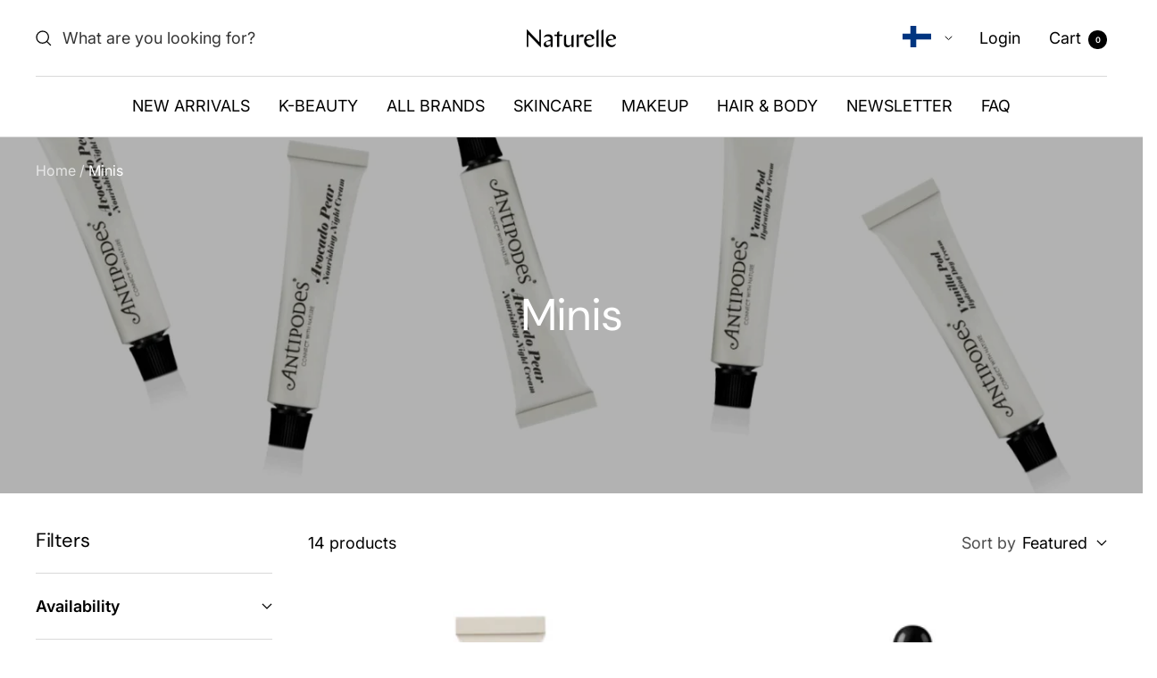

--- FILE ---
content_type: text/html; charset=utf-8
request_url: https://naturelleshop.com/collections/minis
body_size: 93340
content:
<!doctype html><html class="no-js" lang="en" dir="ltr">
  <head>
 <!-- START Google Ads dynamic remarketing by DigitalDarts.com.au v1.5 -->
<!-- Global site tag (gtag.js) - Google Analytics -->
<script async src="https://www.googletagmanager.com/gtag/js?id=UA-42477969-6"></script>
<script>
  window.dataLayer = window.dataLayer || [];
  function gtag(){dataLayer.push(arguments);}
  gtag('js', new Date());
  gtag('config', 'UA-42477969-6', { 'send_page_view': false, 'custom_map': {'dimension1': 'ecomm_prodid', 'dimension2': 'ecomm_pagetype', 'dimension3': 'ecomm_totalvalue'} });
  gtag('config', 'AW-828497329');
</script>

<script>
  gtag('event', 'Dynamic Remarketing', { 'ecomm_pagetype': 'category', 'ecomm_prodid': ['SSH_6690439233607_39769425182791', 'SSH_6557204971591_39333452382279', 'SSH_6557204873287_39333452218439'], 'non_interaction': true });
</script>
<!-- END Google Ads dynamic remarketing by DigitalDarts.com.au -->
  <meta name="google-site-verification" content="9tzGoZJ-eB9xcygUY50Fchrk1VBsukoNZkPkf72N7YA" />
    <!-- Google Tag Manager -->
<script>(function(w,d,s,l,i){w[l]=w[l]||[];w[l].push({'gtm.start':
new Date().getTime(),event:'gtm.js'});var f=d.getElementsByTagName(s)[0],
j=d.createElement(s),dl=l!='dataLayer'?'&l='+l:'';j.async=true;j.src=
'https://www.googletagmanager.com/gtm.js?id='+i+dl;f.parentNode.insertBefore(j,f);
})(window,document,'script','dataLayer','GTM-M9XBVWZ');</script>
<!-- End Google Tag Manager -->

<!--  googelia  -->
    <!-- Google tag (gtag.js) -->
<script async src="https://www.googletagmanager.com/gtag/js?id=AW-828497329"></script>
<script>
  window.dataLayer = window.dataLayer || [];
  function gtag(){dataLayer.push(arguments);}
  gtag('js', new Date());

  gtag('config', 'AW-828497329');


</script>

    <meta charset="utf-8">
    <meta name="viewport" content="width=device-width, initial-scale=1.0, height=device-height, minimum-scale=1.0, maximum-scale=1.0">
    <meta name="theme-color" content="#ffffff">

    <title>Minis</title><link rel="canonical" href="https://naturelleshop.com/collections/minis"><link rel="shortcut icon" href="//naturelleshop.com/cdn/shop/files/favicon_96x96.png?v=1615320032" type="image/png"><link rel="preconnect" href="https://cdn.shopify.com">
    <link rel="dns-prefetch" href="https://productreviews.shopifycdn.com">
    <link rel="dns-prefetch" href="https://www.google-analytics.com"><link rel="preconnect" href="https://fonts.shopifycdn.com" crossorigin><link rel="preload" as="style" href="//naturelleshop.com/cdn/shop/t/51/assets/theme.css?v=128025258271555658121727943049">
    <link rel="preload" as="script" href="//naturelleshop.com/cdn/shop/t/51/assets/vendor.js?v=32643890569905814191727942739">
    <link rel="preload" as="script" href="//naturelleshop.com/cdn/shop/t/51/assets/theme.js?v=165406307417164319201727942739"><link rel="preload" as="image" media="(max-width: 740px)" imagesizes="100vw" imagesrcset="//naturelleshop.com/cdn/shop/collections/minis-786606_400x600_crop_center.jpg?v=1647347375 400w, //naturelleshop.com/cdn/shop/collections/minis-786606_500x600_crop_center.jpg?v=1647347375 500w, //naturelleshop.com/cdn/shop/collections/minis-786606_600x600_crop_center.jpg?v=1647347375 600w, //naturelleshop.com/cdn/shop/collections/minis-786606_700x600_crop_center.jpg?v=1647347375 700w, //naturelleshop.com/cdn/shop/collections/minis-786606_800x600_crop_center.jpg?v=1647347375 800w, //naturelleshop.com/cdn/shop/collections/minis-786606_900x600_crop_center.jpg?v=1647347375 900w, //naturelleshop.com/cdn/shop/collections/minis-786606_1000x600_crop_center.jpg?v=1647347375 1000w
">
      <link rel="preload" as="image" media="(min-width: 741px)" imagesizes="100vw" imagesrcset="//naturelleshop.com/cdn/shop/collections/minis-786606_600x.jpg?v=1647347375 600w, //naturelleshop.com/cdn/shop/collections/minis-786606_700x.jpg?v=1647347375 700w, //naturelleshop.com/cdn/shop/collections/minis-786606_800x.jpg?v=1647347375 800w, //naturelleshop.com/cdn/shop/collections/minis-786606_1000x.jpg?v=1647347375 1000w, //naturelleshop.com/cdn/shop/collections/minis-786606_1200x.jpg?v=1647347375 1200w, //naturelleshop.com/cdn/shop/collections/minis-786606_1400x.jpg?v=1647347375 1400w, //naturelleshop.com/cdn/shop/collections/minis-786606_1600x.jpg?v=1647347375 1600w, //naturelleshop.com/cdn/shop/collections/minis-786606_1800x.jpg?v=1647347375 1800w, //naturelleshop.com/cdn/shop/collections/minis-786606_1900x.jpg?v=1647347375 1900w
"><meta property="og:type" content="website">
  <meta property="og:title" content="Minis"><meta property="og:image" content="http://naturelleshop.com/cdn/shop/collections/minis-786606.jpg?v=1647347375">
  <meta property="og:image:secure_url" content="https://naturelleshop.com/cdn/shop/collections/minis-786606.jpg?v=1647347375">
  <meta property="og:image:width" content="1900">
  <meta property="og:image:height" content="800"><meta property="og:url" content="https://naturelleshop.com/collections/minis">
<meta property="og:site_name" content="NaturelleShop.com"><meta name="twitter:card" content="summary"><meta name="twitter:title" content="Minis">
  <meta name="twitter:description" content=""><meta name="twitter:image" content="https://naturelleshop.com/cdn/shop/collections/minis-786606_1200x1200_crop_center.jpg?v=1647347375">
  <meta name="twitter:image:alt" content="Minis | NaturelleShop.com">
    


  <script type="application/ld+json">
  {
    "@context": "https://schema.org",
    "@type": "BreadcrumbList",
  "itemListElement": [{
      "@type": "ListItem",
      "position": 1,
      "name": "Home",
      "item": "https://naturelleshop.com"
    },{
          "@type": "ListItem",
          "position": 2,
          "name": "Minis",
          "item": "https://naturelleshop.com/collections/minis"
        }]
  }
  </script>


    <link rel="preload" href="//naturelleshop.com/cdn/fonts/rethink_sans/rethinksans_n4.96c599631bfb404e482c1db606a12ecc98893409.woff2" as="font" type="font/woff2" crossorigin><link rel="preload" href="//naturelleshop.com/cdn/fonts/inter/inter_n4.b2a3f24c19b4de56e8871f609e73ca7f6d2e2bb9.woff2" as="font" type="font/woff2" crossorigin><style>
  /* Typography (heading) */
  @font-face {
  font-family: "Rethink Sans";
  font-weight: 400;
  font-style: normal;
  font-display: swap;
  src: url("//naturelleshop.com/cdn/fonts/rethink_sans/rethinksans_n4.96c599631bfb404e482c1db606a12ecc98893409.woff2") format("woff2"),
       url("//naturelleshop.com/cdn/fonts/rethink_sans/rethinksans_n4.418e19222d50f3c45ef787b1480073f15f007e56.woff") format("woff");
}

@font-face {
  font-family: "Rethink Sans";
  font-weight: 400;
  font-style: italic;
  font-display: swap;
  src: url("//naturelleshop.com/cdn/fonts/rethink_sans/rethinksans_i4.d9cf47f4e5103f9339a0ed0cd5c13fe773876628.woff2") format("woff2"),
       url("//naturelleshop.com/cdn/fonts/rethink_sans/rethinksans_i4.e32da5f2d7d09e835880a81d480c506c99c305fb.woff") format("woff");
}

/* Typography (body) */
  @font-face {
  font-family: Inter;
  font-weight: 400;
  font-style: normal;
  font-display: swap;
  src: url("//naturelleshop.com/cdn/fonts/inter/inter_n4.b2a3f24c19b4de56e8871f609e73ca7f6d2e2bb9.woff2") format("woff2"),
       url("//naturelleshop.com/cdn/fonts/inter/inter_n4.af8052d517e0c9ffac7b814872cecc27ae1fa132.woff") format("woff");
}

@font-face {
  font-family: Inter;
  font-weight: 400;
  font-style: italic;
  font-display: swap;
  src: url("//naturelleshop.com/cdn/fonts/inter/inter_i4.feae1981dda792ab80d117249d9c7e0f1017e5b3.woff2") format("woff2"),
       url("//naturelleshop.com/cdn/fonts/inter/inter_i4.62773b7113d5e5f02c71486623cf828884c85c6e.woff") format("woff");
}

@font-face {
  font-family: Inter;
  font-weight: 600;
  font-style: normal;
  font-display: swap;
  src: url("//naturelleshop.com/cdn/fonts/inter/inter_n6.771af0474a71b3797eb38f3487d6fb79d43b6877.woff2") format("woff2"),
       url("//naturelleshop.com/cdn/fonts/inter/inter_n6.88c903d8f9e157d48b73b7777d0642925bcecde7.woff") format("woff");
}

@font-face {
  font-family: Inter;
  font-weight: 600;
  font-style: italic;
  font-display: swap;
  src: url("//naturelleshop.com/cdn/fonts/inter/inter_i6.3bbe0fe1c7ee4f282f9c2e296f3e4401a48cbe19.woff2") format("woff2"),
       url("//naturelleshop.com/cdn/fonts/inter/inter_i6.8bea21f57a10d5416ddf685e2c91682ec237876d.woff") format("woff");
}

:root {--heading-color: 0, 0, 0;
    --text-color: 0, 0, 0;
    --background: 255, 255, 255;
    --secondary-background: 247, 247, 247;
    --border-color: 217, 217, 217;
    --border-color-darker: 153, 153, 153;
    --success-color: 112, 138, 125;
    --success-background: 226, 232, 229;
    --error-color: 210, 84, 90;
    --error-background: 252, 243, 243;
    --primary-button-background: 0, 0, 0;
    --primary-button-text-color: 255, 253, 253;
    --secondary-button-background: 0, 0, 0;
    --secondary-button-text-color: 255, 255, 255;
    --product-star-rating: 164, 129, 86;
    --product-on-sale-accent: 243, 27, 27;
    --product-sold-out-accent: 0, 0, 0;
    --product-custom-label-background: 0, 0, 0;
    --product-custom-label-text-color: 255, 255, 255;
    --product-custom-label-2-background: 243, 255, 52;
    --product-custom-label-2-text-color: 0, 0, 0;
    --product-low-stock-text-color: 210, 84, 90;
    --product-in-stock-text-color: 146, 188, 149;
    --loading-bar-background: 0, 0, 0;

    /* We duplicate some "base" colors as root colors, which is useful to use on drawer elements or popover without. Those should not be overridden to avoid issues */
    --root-heading-color: 0, 0, 0;
    --root-text-color: 0, 0, 0;
    --root-background: 255, 255, 255;
    --root-border-color: 217, 217, 217;
    --root-primary-button-background: 0, 0, 0;
    --root-primary-button-text-color: 255, 253, 253;

    --base-font-size: 18px;
    --heading-font-family: "Rethink Sans", sans-serif;
    --heading-font-weight: 400;
    --heading-font-style: normal;
    --heading-text-transform: normal;
    --text-font-family: Inter, sans-serif;
    --text-font-weight: 400;
    --text-font-style: normal;
    --text-font-bold-weight: 600;

    /* Typography (font size) */
    --heading-xxsmall-font-size: 10px;
    --heading-xsmall-font-size: 10px;
    --heading-small-font-size: 11px;
    --heading-large-font-size: 32px;
    --heading-h1-font-size: 32px;
    --heading-h2-font-size: 28px;
    --heading-h3-font-size: 26px;
    --heading-h4-font-size: 22px;
    --heading-h5-font-size: 18px;
    --heading-h6-font-size: 16px;

    /* Control the look and feel of the theme by changing radius of various elements */
    --button-border-radius: 0px;
    --block-border-radius: 0px;
    --block-border-radius-reduced: 0px;
    --color-swatch-border-radius: 0px;

    /* Button size */
    --button-height: 48px;
    --button-small-height: 40px;

    /* Form related */
    --form-input-field-height: 48px;
    --form-input-gap: 16px;
    --form-submit-margin: 24px;

    /* Product listing related variables */
    --product-list-block-spacing: 32px;

    /* Video related */
    --play-button-background: 255, 255, 255;
    --play-button-arrow: 0, 0, 0;

    /* RTL support */
    --transform-logical-flip: 1;
    --transform-origin-start: left;
    --transform-origin-end: right;

    /* Other */
    --zoom-cursor-svg-url: url(//naturelleshop.com/cdn/shop/t/51/assets/zoom-cursor.svg?v=156535208064995996311727942739);
    --arrow-right-svg-url: url(//naturelleshop.com/cdn/shop/t/51/assets/arrow-right.svg?v=62141181596304489071727942739);
    --arrow-left-svg-url: url(//naturelleshop.com/cdn/shop/t/51/assets/arrow-left.svg?v=85105939352083440821727942739);

    /* Some useful variables that we can reuse in our CSS. Some explanation are needed for some of them:
       - container-max-width-minus-gutters: represents the container max width without the edge gutters
       - container-outer-width: considering the screen width, represent all the space outside the container
       - container-outer-margin: same as container-outer-width but get set to 0 inside a container
       - container-inner-width: the effective space inside the container (minus gutters)
       - grid-column-width: represents the width of a single column of the grid
       - vertical-breather: this is a variable that defines the global "spacing" between sections, and inside the section
                            to create some "breath" and minimum spacing
     */
    --container-max-width: 1600px;
    --container-gutter: 24px;
    --container-max-width-minus-gutters: calc(var(--container-max-width) - (var(--container-gutter)) * 2);
    --container-outer-width: max(calc((100vw - var(--container-max-width-minus-gutters)) / 2), var(--container-gutter));
    --container-outer-margin: var(--container-outer-width);
    --container-inner-width: calc(100vw - var(--container-outer-width) * 2);

    --grid-column-count: 10;
    --grid-gap: 24px;
    --grid-column-width: calc((100vw - var(--container-outer-width) * 2 - var(--grid-gap) * (var(--grid-column-count) - 1)) / var(--grid-column-count));

    --vertical-breather: 48px;
    --vertical-breather-tight: 48px;

    /* Shopify related variables */
    --payment-terms-background-color: #ffffff;
  }

  @media screen and (min-width: 741px) {
    :root {
      --container-gutter: 40px;
      --grid-column-count: 20;
      --vertical-breather: 64px;
      --vertical-breather-tight: 64px;

      /* Typography (font size) */
      --heading-xsmall-font-size: 11px;
      --heading-small-font-size: 12px;
      --heading-large-font-size: 48px;
      --heading-h1-font-size: 48px;
      --heading-h2-font-size: 36px;
      --heading-h3-font-size: 30px;
      --heading-h4-font-size: 22px;
      --heading-h5-font-size: 18px;
      --heading-h6-font-size: 16px;

      /* Form related */
      --form-input-field-height: 52px;
      --form-submit-margin: 32px;

      /* Button size */
      --button-height: 52px;
      --button-small-height: 44px;
    }
  }

  @media screen and (min-width: 1200px) {
    :root {
      --vertical-breather: 80px;
      --vertical-breather-tight: 64px;
      --product-list-block-spacing: 48px;

      /* Typography */
      --heading-large-font-size: 58px;
      --heading-h1-font-size: 50px;
      --heading-h2-font-size: 44px;
      --heading-h3-font-size: 32px;
      --heading-h4-font-size: 26px;
      --heading-h5-font-size: 22px;
      --heading-h6-font-size: 16px;
    }
  }

  @media screen and (min-width: 1600px) {
    :root {
      --vertical-breather: 90px;
      --vertical-breather-tight: 64px;
    }
  }
</style>
    <script>
  // This allows to expose several variables to the global scope, to be used in scripts
  window.themeVariables = {
    settings: {
      direction: "ltr",
      pageType: "collection",
      cartCount: 0,
      moneyFormat: "{{ amount_with_comma_separator }} €",
      moneyWithCurrencyFormat: "{{ amount_with_comma_separator }} EUR",
      showVendor: true,
      discountMode: "percentage",
      currencyCodeEnabled: false,
      searchMode: "product,article,collection",
      searchUnavailableProducts: "last",
      cartType: "drawer",
      cartCurrency: "EUR",
      mobileZoomFactor: 2.5
    },

    routes: {
      host: "naturelleshop.com",
      rootUrl: "\/",
      rootUrlWithoutSlash: '',
      cartUrl: "\/cart",
      cartAddUrl: "\/cart\/add",
      cartChangeUrl: "\/cart\/change",
      searchUrl: "\/search",
      predictiveSearchUrl: "\/search\/suggest",
      productRecommendationsUrl: "\/recommendations\/products"
    },

    strings: {
      accessibilityDelete: "Delete",
      accessibilityClose: "Close",
      collectionSoldOut: "Sold out",
      collectionDiscount: "Save @savings@",
      productSalePrice: "Sale price",
      productRegularPrice: "Regular price",
      productFormUnavailable: "Unavailable",
      productFormSoldOut: "Sold out",
      productFormPreOrder: "Pre-order",
      productFormAddToCart: "+ Add to cart",
      searchNoResults: "No results could be found.",
      searchNewSearch: "New search",
      searchProducts: "Products",
      searchArticles: "Journal",
      searchPages: "Pages",
      searchCollections: "Collections",
      cartViewCart: "View cart",
      cartItemAdded: "Item added to your cart!",
      cartItemAddedShort: "Added to your cart!",
      cartAddOrderNote: "Add order note",
      cartEditOrderNote: "Edit order note",
      shippingEstimatorNoResults: "Sorry, we do not ship to your address.",
      shippingEstimatorOneResult: "There is one shipping rate for your address:",
      shippingEstimatorMultipleResults: "There are several shipping rates for your address:",
      shippingEstimatorError: "One or more error occurred while retrieving shipping rates:"
    },

    libs: {
      flickity: "\/\/naturelleshop.com\/cdn\/shop\/t\/51\/assets\/flickity.js?v=176646718982628074891727942739",
      photoswipe: "\/\/naturelleshop.com\/cdn\/shop\/t\/51\/assets\/photoswipe.js?v=132268647426145925301727942739",
      qrCode: "\/\/naturelleshop.com\/cdn\/shopifycloud\/storefront\/assets\/themes_support\/vendor\/qrcode-3f2b403b.js"
    },

    breakpoints: {
      phone: 'screen and (max-width: 740px)',
      tablet: 'screen and (min-width: 741px) and (max-width: 999px)',
      tabletAndUp: 'screen and (min-width: 741px)',
      pocket: 'screen and (max-width: 999px)',
      lap: 'screen and (min-width: 1000px) and (max-width: 1199px)',
      lapAndUp: 'screen and (min-width: 1000px)',
      desktop: 'screen and (min-width: 1200px)',
      wide: 'screen and (min-width: 1400px)'
    }
  };

  window.addEventListener('pageshow', async () => {
    const cartContent = await (await fetch(`${window.themeVariables.routes.cartUrl}.js`, {cache: 'reload'})).json();
    document.documentElement.dispatchEvent(new CustomEvent('cart:refresh', {detail: {cart: cartContent}}));
  });

  if ('noModule' in HTMLScriptElement.prototype) {
    // Old browsers (like IE) that does not support module will be considered as if not executing JS at all
    document.documentElement.className = document.documentElement.className.replace('no-js', 'js');

    requestAnimationFrame(() => {
      const viewportHeight = (window.visualViewport ? window.visualViewport.height : document.documentElement.clientHeight);
      document.documentElement.style.setProperty('--window-height',viewportHeight + 'px');
    });
  }</script>

    <link rel="stylesheet" href="//naturelleshop.com/cdn/shop/t/51/assets/theme.css?v=128025258271555658121727943049">

    <script src="//naturelleshop.com/cdn/shop/t/51/assets/vendor.js?v=32643890569905814191727942739" defer></script>
    <script src="//naturelleshop.com/cdn/shop/t/51/assets/theme.js?v=165406307417164319201727942739" defer></script>
    <script src="//naturelleshop.com/cdn/shop/t/51/assets/custom.js?v=167639537848865775061727942739" defer></script><script>window.performance && window.performance.mark && window.performance.mark('shopify.content_for_header.start');</script><meta id="shopify-digital-wallet" name="shopify-digital-wallet" content="/17537693/digital_wallets/dialog">
<meta name="shopify-checkout-api-token" content="dd132372e99781f44f002e54a5e2c235">
<meta id="in-context-paypal-metadata" data-shop-id="17537693" data-venmo-supported="false" data-environment="production" data-locale="en_US" data-paypal-v4="true" data-currency="EUR">
<link rel="alternate" type="application/atom+xml" title="Feed" href="/collections/minis.atom" />
<link rel="alternate" hreflang="x-default" href="https://naturelleshop.com/collections/minis">
<link rel="alternate" hreflang="en" href="https://naturelleshop.com/collections/minis">
<link rel="alternate" hreflang="en-CZ" href="https://naturelleshop.com/en-cz/collections/minis">
<link rel="alternate" hreflang="en-ES" href="https://naturelleshop.com/en-es/collections/minis">
<link rel="alternate" hreflang="es-ES" href="https://naturelleshop.com/es-es/collections/minis">
<link rel="alternate" hreflang="en-FR" href="https://naturelleshop.com/en-fr/collections/minis">
<link rel="alternate" hreflang="fr-FR" href="https://naturelleshop.com/fr-fr/collections/minis">
<link rel="alternate" hreflang="en-SE" href="https://naturelleshop.com/en-se/collections/minis">
<link rel="alternate" type="application/json+oembed" href="https://naturelleshop.com/collections/minis.oembed">
<script async="async" src="/checkouts/internal/preloads.js?locale=en-FI"></script>
<link rel="preconnect" href="https://shop.app" crossorigin="anonymous">
<script async="async" src="https://shop.app/checkouts/internal/preloads.js?locale=en-FI&shop_id=17537693" crossorigin="anonymous"></script>
<script id="apple-pay-shop-capabilities" type="application/json">{"shopId":17537693,"countryCode":"FI","currencyCode":"EUR","merchantCapabilities":["supports3DS"],"merchantId":"gid:\/\/shopify\/Shop\/17537693","merchantName":"NaturelleShop.com","requiredBillingContactFields":["postalAddress","email","phone"],"requiredShippingContactFields":["postalAddress","email","phone"],"shippingType":"shipping","supportedNetworks":["visa","maestro","masterCard","amex"],"total":{"type":"pending","label":"NaturelleShop.com","amount":"1.00"},"shopifyPaymentsEnabled":true,"supportsSubscriptions":true}</script>
<script id="shopify-features" type="application/json">{"accessToken":"dd132372e99781f44f002e54a5e2c235","betas":["rich-media-storefront-analytics"],"domain":"naturelleshop.com","predictiveSearch":true,"shopId":17537693,"locale":"en"}</script>
<script>var Shopify = Shopify || {};
Shopify.shop = "naturelleshopcom.myshopify.com";
Shopify.locale = "en";
Shopify.currency = {"active":"EUR","rate":"1.0"};
Shopify.country = "FI";
Shopify.theme = {"name":"Kopio: Focal 3.10.","id":174260814171,"schema_name":"Focal","schema_version":"9.0.0","theme_store_id":714,"role":"main"};
Shopify.theme.handle = "null";
Shopify.theme.style = {"id":null,"handle":null};
Shopify.cdnHost = "naturelleshop.com/cdn";
Shopify.routes = Shopify.routes || {};
Shopify.routes.root = "/";</script>
<script type="module">!function(o){(o.Shopify=o.Shopify||{}).modules=!0}(window);</script>
<script>!function(o){function n(){var o=[];function n(){o.push(Array.prototype.slice.apply(arguments))}return n.q=o,n}var t=o.Shopify=o.Shopify||{};t.loadFeatures=n(),t.autoloadFeatures=n()}(window);</script>
<script>
  window.ShopifyPay = window.ShopifyPay || {};
  window.ShopifyPay.apiHost = "shop.app\/pay";
  window.ShopifyPay.redirectState = null;
</script>
<script id="shop-js-analytics" type="application/json">{"pageType":"collection"}</script>
<script defer="defer" async type="module" src="//naturelleshop.com/cdn/shopifycloud/shop-js/modules/v2/client.init-shop-cart-sync_BN7fPSNr.en.esm.js"></script>
<script defer="defer" async type="module" src="//naturelleshop.com/cdn/shopifycloud/shop-js/modules/v2/chunk.common_Cbph3Kss.esm.js"></script>
<script defer="defer" async type="module" src="//naturelleshop.com/cdn/shopifycloud/shop-js/modules/v2/chunk.modal_DKumMAJ1.esm.js"></script>
<script type="module">
  await import("//naturelleshop.com/cdn/shopifycloud/shop-js/modules/v2/client.init-shop-cart-sync_BN7fPSNr.en.esm.js");
await import("//naturelleshop.com/cdn/shopifycloud/shop-js/modules/v2/chunk.common_Cbph3Kss.esm.js");
await import("//naturelleshop.com/cdn/shopifycloud/shop-js/modules/v2/chunk.modal_DKumMAJ1.esm.js");

  window.Shopify.SignInWithShop?.initShopCartSync?.({"fedCMEnabled":true,"windoidEnabled":true});

</script>
<script>
  window.Shopify = window.Shopify || {};
  if (!window.Shopify.featureAssets) window.Shopify.featureAssets = {};
  window.Shopify.featureAssets['shop-js'] = {"shop-cart-sync":["modules/v2/client.shop-cart-sync_CJVUk8Jm.en.esm.js","modules/v2/chunk.common_Cbph3Kss.esm.js","modules/v2/chunk.modal_DKumMAJ1.esm.js"],"init-fed-cm":["modules/v2/client.init-fed-cm_7Fvt41F4.en.esm.js","modules/v2/chunk.common_Cbph3Kss.esm.js","modules/v2/chunk.modal_DKumMAJ1.esm.js"],"init-shop-email-lookup-coordinator":["modules/v2/client.init-shop-email-lookup-coordinator_Cc088_bR.en.esm.js","modules/v2/chunk.common_Cbph3Kss.esm.js","modules/v2/chunk.modal_DKumMAJ1.esm.js"],"init-windoid":["modules/v2/client.init-windoid_hPopwJRj.en.esm.js","modules/v2/chunk.common_Cbph3Kss.esm.js","modules/v2/chunk.modal_DKumMAJ1.esm.js"],"shop-button":["modules/v2/client.shop-button_B0jaPSNF.en.esm.js","modules/v2/chunk.common_Cbph3Kss.esm.js","modules/v2/chunk.modal_DKumMAJ1.esm.js"],"shop-cash-offers":["modules/v2/client.shop-cash-offers_DPIskqss.en.esm.js","modules/v2/chunk.common_Cbph3Kss.esm.js","modules/v2/chunk.modal_DKumMAJ1.esm.js"],"shop-toast-manager":["modules/v2/client.shop-toast-manager_CK7RT69O.en.esm.js","modules/v2/chunk.common_Cbph3Kss.esm.js","modules/v2/chunk.modal_DKumMAJ1.esm.js"],"init-shop-cart-sync":["modules/v2/client.init-shop-cart-sync_BN7fPSNr.en.esm.js","modules/v2/chunk.common_Cbph3Kss.esm.js","modules/v2/chunk.modal_DKumMAJ1.esm.js"],"init-customer-accounts-sign-up":["modules/v2/client.init-customer-accounts-sign-up_CfPf4CXf.en.esm.js","modules/v2/client.shop-login-button_DeIztwXF.en.esm.js","modules/v2/chunk.common_Cbph3Kss.esm.js","modules/v2/chunk.modal_DKumMAJ1.esm.js"],"pay-button":["modules/v2/client.pay-button_CgIwFSYN.en.esm.js","modules/v2/chunk.common_Cbph3Kss.esm.js","modules/v2/chunk.modal_DKumMAJ1.esm.js"],"init-customer-accounts":["modules/v2/client.init-customer-accounts_DQ3x16JI.en.esm.js","modules/v2/client.shop-login-button_DeIztwXF.en.esm.js","modules/v2/chunk.common_Cbph3Kss.esm.js","modules/v2/chunk.modal_DKumMAJ1.esm.js"],"avatar":["modules/v2/client.avatar_BTnouDA3.en.esm.js"],"init-shop-for-new-customer-accounts":["modules/v2/client.init-shop-for-new-customer-accounts_CsZy_esa.en.esm.js","modules/v2/client.shop-login-button_DeIztwXF.en.esm.js","modules/v2/chunk.common_Cbph3Kss.esm.js","modules/v2/chunk.modal_DKumMAJ1.esm.js"],"shop-follow-button":["modules/v2/client.shop-follow-button_BRMJjgGd.en.esm.js","modules/v2/chunk.common_Cbph3Kss.esm.js","modules/v2/chunk.modal_DKumMAJ1.esm.js"],"checkout-modal":["modules/v2/client.checkout-modal_B9Drz_yf.en.esm.js","modules/v2/chunk.common_Cbph3Kss.esm.js","modules/v2/chunk.modal_DKumMAJ1.esm.js"],"shop-login-button":["modules/v2/client.shop-login-button_DeIztwXF.en.esm.js","modules/v2/chunk.common_Cbph3Kss.esm.js","modules/v2/chunk.modal_DKumMAJ1.esm.js"],"lead-capture":["modules/v2/client.lead-capture_DXYzFM3R.en.esm.js","modules/v2/chunk.common_Cbph3Kss.esm.js","modules/v2/chunk.modal_DKumMAJ1.esm.js"],"shop-login":["modules/v2/client.shop-login_CA5pJqmO.en.esm.js","modules/v2/chunk.common_Cbph3Kss.esm.js","modules/v2/chunk.modal_DKumMAJ1.esm.js"],"payment-terms":["modules/v2/client.payment-terms_BxzfvcZJ.en.esm.js","modules/v2/chunk.common_Cbph3Kss.esm.js","modules/v2/chunk.modal_DKumMAJ1.esm.js"]};
</script>
<script>(function() {
  var isLoaded = false;
  function asyncLoad() {
    if (isLoaded) return;
    isLoaded = true;
    var urls = ["\/\/social-login.oxiapps.com\/api\/init?vt=928348\u0026shop=naturelleshopcom.myshopify.com","?company_token=APIBMIPWYZVNHIVJGL4CR2BVOIKHRNQHK6AUW5WV\u0026shop=naturelleshopcom.myshopify.com","?adroll_adv_id=DIABMROQRNDNJCMY4L4XDZ\u0026adroll_pix_id=245OVTTAOJG5JCDJ7SS4BF\u0026shop=naturelleshopcom.myshopify.com","https:\/\/gdprcdn.b-cdn.net\/js\/gdpr_cookie_consent.min.js?shop=naturelleshopcom.myshopify.com","?store_connection_id=2167578a592c4100b2122cc02b9145f8\u0026mapped_org_id=5bb415bf23102409890253981702e9cc_v1\u0026shop=naturelleshopcom.myshopify.com","?shop=naturelleshopcom.myshopify.com","https:\/\/cdn.nfcube.com\/instafeed-e63261c39aca91147adebf2d7f57d49b.js?shop=naturelleshopcom.myshopify.com","https:\/\/naturelleshop.com\/apps\/giraffly-trust\/trust-worker-ff5635f2ef6e39edb58cb32ad71385d384037f17.js?v=20230330153552\u0026shop=naturelleshopcom.myshopify.com","https:\/\/crossborder-integration.global-e.com\/resources\/js\/app?shop=naturelleshopcom.myshopify.com","\/\/cdn.shopify.com\/proxy\/d72cd30c4393645146250e68636ea4e1acd5d560b2b77903d48a4b49dd25648d\/web.global-e.com\/merchant\/storefrontattributes?merchantid=30000528\u0026shop=naturelleshopcom.myshopify.com\u0026sp-cache-control=cHVibGljLCBtYXgtYWdlPTkwMA"];
    for (var i = 0; i < urls.length; i++) {
      var s = document.createElement('script');
      s.type = 'text/javascript';
      s.async = true;
      s.src = urls[i];
      var x = document.getElementsByTagName('script')[0];
      x.parentNode.insertBefore(s, x);
    }
  };
  if(window.attachEvent) {
    window.attachEvent('onload', asyncLoad);
  } else {
    window.addEventListener('load', asyncLoad, false);
  }
})();</script>
<script id="__st">var __st={"a":17537693,"offset":7200,"reqid":"2d0b3d5f-cc11-4bdc-a76f-82e9f35d3f21-1769782505","pageurl":"naturelleshop.com\/collections\/minis","u":"b9970a20c471","p":"collection","rtyp":"collection","rid":261855412295};</script>
<script>window.ShopifyPaypalV4VisibilityTracking = true;</script>
<script id="captcha-bootstrap">!function(){'use strict';const t='contact',e='account',n='new_comment',o=[[t,t],['blogs',n],['comments',n],[t,'customer']],c=[[e,'customer_login'],[e,'guest_login'],[e,'recover_customer_password'],[e,'create_customer']],r=t=>t.map((([t,e])=>`form[action*='/${t}']:not([data-nocaptcha='true']) input[name='form_type'][value='${e}']`)).join(','),a=t=>()=>t?[...document.querySelectorAll(t)].map((t=>t.form)):[];function s(){const t=[...o],e=r(t);return a(e)}const i='password',u='form_key',d=['recaptcha-v3-token','g-recaptcha-response','h-captcha-response',i],f=()=>{try{return window.sessionStorage}catch{return}},m='__shopify_v',_=t=>t.elements[u];function p(t,e,n=!1){try{const o=window.sessionStorage,c=JSON.parse(o.getItem(e)),{data:r}=function(t){const{data:e,action:n}=t;return t[m]||n?{data:e,action:n}:{data:t,action:n}}(c);for(const[e,n]of Object.entries(r))t.elements[e]&&(t.elements[e].value=n);n&&o.removeItem(e)}catch(o){console.error('form repopulation failed',{error:o})}}const l='form_type',E='cptcha';function T(t){t.dataset[E]=!0}const w=window,h=w.document,L='Shopify',v='ce_forms',y='captcha';let A=!1;((t,e)=>{const n=(g='f06e6c50-85a8-45c8-87d0-21a2b65856fe',I='https://cdn.shopify.com/shopifycloud/storefront-forms-hcaptcha/ce_storefront_forms_captcha_hcaptcha.v1.5.2.iife.js',D={infoText:'Protected by hCaptcha',privacyText:'Privacy',termsText:'Terms'},(t,e,n)=>{const o=w[L][v],c=o.bindForm;if(c)return c(t,g,e,D).then(n);var r;o.q.push([[t,g,e,D],n]),r=I,A||(h.body.append(Object.assign(h.createElement('script'),{id:'captcha-provider',async:!0,src:r})),A=!0)});var g,I,D;w[L]=w[L]||{},w[L][v]=w[L][v]||{},w[L][v].q=[],w[L][y]=w[L][y]||{},w[L][y].protect=function(t,e){n(t,void 0,e),T(t)},Object.freeze(w[L][y]),function(t,e,n,w,h,L){const[v,y,A,g]=function(t,e,n){const i=e?o:[],u=t?c:[],d=[...i,...u],f=r(d),m=r(i),_=r(d.filter((([t,e])=>n.includes(e))));return[a(f),a(m),a(_),s()]}(w,h,L),I=t=>{const e=t.target;return e instanceof HTMLFormElement?e:e&&e.form},D=t=>v().includes(t);t.addEventListener('submit',(t=>{const e=I(t);if(!e)return;const n=D(e)&&!e.dataset.hcaptchaBound&&!e.dataset.recaptchaBound,o=_(e),c=g().includes(e)&&(!o||!o.value);(n||c)&&t.preventDefault(),c&&!n&&(function(t){try{if(!f())return;!function(t){const e=f();if(!e)return;const n=_(t);if(!n)return;const o=n.value;o&&e.removeItem(o)}(t);const e=Array.from(Array(32),(()=>Math.random().toString(36)[2])).join('');!function(t,e){_(t)||t.append(Object.assign(document.createElement('input'),{type:'hidden',name:u})),t.elements[u].value=e}(t,e),function(t,e){const n=f();if(!n)return;const o=[...t.querySelectorAll(`input[type='${i}']`)].map((({name:t})=>t)),c=[...d,...o],r={};for(const[a,s]of new FormData(t).entries())c.includes(a)||(r[a]=s);n.setItem(e,JSON.stringify({[m]:1,action:t.action,data:r}))}(t,e)}catch(e){console.error('failed to persist form',e)}}(e),e.submit())}));const S=(t,e)=>{t&&!t.dataset[E]&&(n(t,e.some((e=>e===t))),T(t))};for(const o of['focusin','change'])t.addEventListener(o,(t=>{const e=I(t);D(e)&&S(e,y())}));const B=e.get('form_key'),M=e.get(l),P=B&&M;t.addEventListener('DOMContentLoaded',(()=>{const t=y();if(P)for(const e of t)e.elements[l].value===M&&p(e,B);[...new Set([...A(),...v().filter((t=>'true'===t.dataset.shopifyCaptcha))])].forEach((e=>S(e,t)))}))}(h,new URLSearchParams(w.location.search),n,t,e,['guest_login'])})(!0,!0)}();</script>
<script integrity="sha256-4kQ18oKyAcykRKYeNunJcIwy7WH5gtpwJnB7kiuLZ1E=" data-source-attribution="shopify.loadfeatures" defer="defer" src="//naturelleshop.com/cdn/shopifycloud/storefront/assets/storefront/load_feature-a0a9edcb.js" crossorigin="anonymous"></script>
<script crossorigin="anonymous" defer="defer" src="//naturelleshop.com/cdn/shopifycloud/storefront/assets/shopify_pay/storefront-65b4c6d7.js?v=20250812"></script>
<script data-source-attribution="shopify.dynamic_checkout.dynamic.init">var Shopify=Shopify||{};Shopify.PaymentButton=Shopify.PaymentButton||{isStorefrontPortableWallets:!0,init:function(){window.Shopify.PaymentButton.init=function(){};var t=document.createElement("script");t.src="https://naturelleshop.com/cdn/shopifycloud/portable-wallets/latest/portable-wallets.en.js",t.type="module",document.head.appendChild(t)}};
</script>
<script data-source-attribution="shopify.dynamic_checkout.buyer_consent">
  function portableWalletsHideBuyerConsent(e){var t=document.getElementById("shopify-buyer-consent"),n=document.getElementById("shopify-subscription-policy-button");t&&n&&(t.classList.add("hidden"),t.setAttribute("aria-hidden","true"),n.removeEventListener("click",e))}function portableWalletsShowBuyerConsent(e){var t=document.getElementById("shopify-buyer-consent"),n=document.getElementById("shopify-subscription-policy-button");t&&n&&(t.classList.remove("hidden"),t.removeAttribute("aria-hidden"),n.addEventListener("click",e))}window.Shopify?.PaymentButton&&(window.Shopify.PaymentButton.hideBuyerConsent=portableWalletsHideBuyerConsent,window.Shopify.PaymentButton.showBuyerConsent=portableWalletsShowBuyerConsent);
</script>
<script data-source-attribution="shopify.dynamic_checkout.cart.bootstrap">document.addEventListener("DOMContentLoaded",(function(){function t(){return document.querySelector("shopify-accelerated-checkout-cart, shopify-accelerated-checkout")}if(t())Shopify.PaymentButton.init();else{new MutationObserver((function(e,n){t()&&(Shopify.PaymentButton.init(),n.disconnect())})).observe(document.body,{childList:!0,subtree:!0})}}));
</script>
<link id="shopify-accelerated-checkout-styles" rel="stylesheet" media="screen" href="https://naturelleshop.com/cdn/shopifycloud/portable-wallets/latest/accelerated-checkout-backwards-compat.css" crossorigin="anonymous">
<style id="shopify-accelerated-checkout-cart">
        #shopify-buyer-consent {
  margin-top: 1em;
  display: inline-block;
  width: 100%;
}

#shopify-buyer-consent.hidden {
  display: none;
}

#shopify-subscription-policy-button {
  background: none;
  border: none;
  padding: 0;
  text-decoration: underline;
  font-size: inherit;
  cursor: pointer;
}

#shopify-subscription-policy-button::before {
  box-shadow: none;
}

      </style>

<script>window.performance && window.performance.mark && window.performance.mark('shopify.content_for_header.end');</script><script src="https://ajax.googleapis.com/ajax/libs/jquery/3.7.1/jquery.min.js"></script>
    <script type="text/javascript">
    function beforeActionOverride(arguments) {
        console.log('SMAACTION');
        jQuery = arguments[0];
    }
    function refreshGiftBoxOverride(arguments) {
        removedFromCartByCustomer = arguments[0];
        jQuery = arguments[1];
        console.log('SMAACTION 2');
        jQuery.getJSON('/cart.js', function(cart) {
            console.log('SMAACTION cart');
            jQuery('#gift_container .giftContainerContent').empty();

            // check ci doplnit nejake darceky podla vysky objednavky

            if (callFunctionSM('checkIfCanCumulatedOrderGifts', [jQuery], true)) {
                callFunctionSM('checkCumulatedOrderGifts', [cart, jQuery], true);
            } else {
                callFunctionSM('checkOrderGifts', [cart, jQuery], true);
            }

            // check ci doplnit nejake darceky pre multiple produkty
            callFunctionSM('checkMultipleProductsGifts', [cart, removedFromCartByCustomer, jQuery], true);

            // check ci doplnit nejake darceky k produktom
            productsToOfferGifts = [];
            productsToOfferGiftsKeys = [];
            jQuery.each(cart.items, function(cartItemKey, cartItemValue) {
                jQuery.each(sm_products_gifts, function(productGiftKey, productGiftValue) {
                    if (callFunctionSM('giftCanBeDisplayed', [productGiftValue, jQuery], true) && parseInt(cartItemValue.product_id) == parseInt(productGiftKey) && !productsToOfferGiftsKeys.includes(productGiftKey)) {
                        productsToOfferGiftsKeys.push(productGiftKey);
                        productsToOfferGifts.push({
                            'id': productGiftKey,
                            'productValues': productGiftValue,
                            'allowAddToCart': true
                        })
                    }
                })
            });

            jQuery.each(sm_products_gifts, function(productGiftKey, productGiftValue) {
                if (callFunctionSM('giftCanBeDisplayed', [productGiftValue, jQuery], true) && !productsToOfferGiftsKeys.includes(productGiftKey)) {
                    productsToOfferGiftsKeys.push(productGiftKey);
                    productsToOfferGifts.push({
                        'id': productGiftKey,
                        'productValues': productGiftValue,
                        'allowAddToCart': false,
                    })
                }
            })

            ajaxProductRequests = [];
            ajaxProducts = [];
            ajaxProductGiftsRequests = [];
            ajaxProductGifts = [];
            jQuery.each(productsToOfferGifts, function(productsToOfferGiftsKey, productsToOfferGiftsValue) {
                cartItem = callFunctionSM('checkIfGiftFromSectionIsInCart', [cart, productsToOfferGiftsValue.productValues.gifts, sm_products_gifts[productsToOfferGiftsValue.id].id, jQuery], true);
                productMinimalQuantity = callFunctionSM('getProductMinimalQuantity', [productsToOfferGiftsValue.productValues.id, jQuery], true);
                productInCartQuantity = callFunctionSM('checkProductQuantityInCartByID', [cart, productsToOfferGiftsValue.productValues.id, jQuery], true);
                jQuery('#gift_container .giftContainerContent').append('<div class="giftWrapper productsToOfferGiftsWrapper" ' + (!(jQuery.isEmptyObject(cartItem.item)) ? "style='border: 1px solid #00800070;background: rgb(245, 251, 244);"  + ((parseInt(productsToOfferGiftsValue.productValues.showAlwaysInGiftbox) == 1) ? 'display:block': 'display:none') + "'"  : "style='" + ((parseInt(productsToOfferGiftsValue.productValues.showAlwaysInGiftbox) == 1) ? 'display:block': 'display:none') + "'") + ' data-allow-more-gifts="' + productsToOfferGiftsValue.productValues.canAddMoreGifts + '" data-automatically-add-to-cart="' + callFunctionSM('getAutoAddToCartAttr', [productsToOfferGiftsValue.productValues.automaticallyAddToCart, 'product', productsToOfferGiftsValue.productValues.id], true) + '" data-minimal-quantity-is-in-cart="' + (productMinimalQuantity <= productInCartQuantity ? 1 : 0) + '"><div class="giftAlreadyInCart" data-product-id="' + productsToOfferGiftsValue.productValues.id + '" ' + (jQuery.isEmptyObject(cartItem.item) ? "style='display:none'" : "") + '><span class="alreadyInCartGiftTitle"></span><span class="removeFromCart"></span></div><div class="giftsToOffer" data-product-id="' + productsToOfferGiftsValue.productValues.id + '" ' + (callFunctionSM('getCanAddMoreGiftsFromOffer', [productsToOfferGiftsValue.productValues.id, jQuery], true) ? "" : "style='display:none'") + '><span class="productsToOfferGiftsTitle"></span><ul class="smProductGiftsWrapper" data-allow-add-to-cart="' + (productsToOfferGiftsValue.allowAddToCart ? 1 : 0) + '" data-product-id="' + productsToOfferGiftsValue.productValues.id + '"></ul>' + callFunctionSM('getValidUntilDateHtml', [productsToOfferGiftsValue.productValues, jQuery], true) + '</div></div>');
                ajaxProductRequests.push(jQuery.getJSON('/products/' + productsToOfferGiftsValue.productValues.url + '.js')
                    .done(function(product) {
                        ajaxProducts.push(product);
                    }));
                jQuery.each(productsToOfferGiftsValue.productValues.gifts, function(productsGiftsKey, productsGiftsValue) {
                    ajaxProductGiftsRequests.push(jQuery.getJSON('/products/' + productsGiftsValue.url + '.js')
                        .done(function(product) {
                            ajaxProductGifts.push(product);
                        }));
                })
            });
            jQuery.when.apply(jQuery, ajaxProductRequests).always(function() {
                setTimeout(function() {
                    ajaxProductSorted = callFunctionSM('sortLoadedProducts', [ajaxProducts, jQuery], true);
                    jQuery.each(ajaxProductSorted, function(ajaxProductSortedValueIndex, ajaxProductSortedValue) {
                        cartItem = callFunctionSM('checkIfGiftFromSectionIsInCart', [cart, sm_products_gifts[ajaxProductSortedValue.id].gifts, sm_products_gifts[ajaxProductSortedValue.id].id, jQuery], true);
                        if (jQuery.isEmptyObject(cartItem.item)) {
                            productMinimalQuantity = callFunctionSM('getProductMinimalQuantity', [ajaxProductSortedValue.id, jQuery], true);
                            productInCartQuantity = callFunctionSM('checkProductQuantityInCartByID', [cart, ajaxProductSortedValue.id, jQuery], true);
                            productGiftsLabel = callFunctionSM('getTranslationLabel', ['pick_free_gift_for_product', {'product': ajaxProductSortedValue, 'quantity': 1}, jQuery], true);
                            if (parseInt(jQuery('.giftsToOffer[data-product-id="' + ajaxProductSortedValue.id + '"] .smProductGiftsWrapper').attr('data-allow-add-to-cart')) == 0 || productMinimalQuantity > productInCartQuantity) {
                                productGiftsLabel = callFunctionSM('getTranslationLabel', ['add_product_to_cart_and_get_gift', {'product': ajaxProductSortedValue, 'quantity': (productMinimalQuantity - productInCartQuantity)}, jQuery], true);
                            }
                            jQuery('.giftsToOffer[data-product-id="' + ajaxProductSortedValue.id + '"] .productsToOfferGiftsTitle').html(productGiftsLabel);
                        } else {
                            jQuery('.giftAlreadyInCart[data-product-id="' + ajaxProductSortedValue.id + '"] .alreadyInCartGiftTitle').html(callFunctionSM('getTranslationLabel', ['gift_already_in_cart', cartItem, jQuery], true));
                            jQuery('.giftAlreadyInCart[data-product-id="' + ajaxProductSortedValue.id + '"] .removeFromCart').attr('data-variant-id', cartItem.item.variant_id);
                            jQuery('.giftAlreadyInCart[data-product-id="' + ajaxProductSortedValue.id + '"] .removeFromCart').html(callFunctionSM('getTranslationLabel', ['remove_from_cart', {}, jQuery], true));
                        }
                        callFunctionSM('copyProductGiftBoxToDetailPage', [jQuery], false);
                    });
                }, setTimeoutDelay)
            });
            jQuery.when.apply(jQuery, ajaxProductGiftsRequests).always(function() {
                setTimeout(function() {
                    ajaxProductGiftsSorted = callFunctionSM('sortLoadedProducts', [ajaxProductGifts, jQuery], true);
                    jQuery.each(ajaxProductGiftsSorted, function(ajaxProductGiftsSortedValueIndex, ajaxProductGiftsSortedValue) {
                        callFunctionSM('addProductGiftToGiftBox', [ajaxProductGiftsSortedValue, cart, jQuery], false);
                    });
                    giftsInCartCount = callFunctionSM('getGiftsInCartCount', [cart, jQuery], true);
                    jQuery('.productsToOfferGiftsWrapper').each(function() {
                        if (jQuery(this).find('li').length > 0 && jQuery(this).find('.giftAlreadyInCart').css('display') == 'none') {
                            if (parseInt(jQuery(this).attr('data-minimal-quantity-is-in-cart')) == 1 && parseInt(jQuery(this).attr('data-automatically-add-to-cart')) == 1 && parseInt(jQuery(this).find('.smProductGiftsWrapper').attr('data-allow-add-to-cart')) == 1 && !removedFromCartByCustomer) {
                                callFunctionSM('addProductGiftToCartAutomatically', [jQuery(this), jQuery], false);
                            } else {
                                jQuery(this).find('.giftsToOffer').show();
                            }
                        }
                        if (jQuery(this).find('li').length == 0) {
                            jQuery(this).remove();
                            callFunctionSM('showGiftsCount', [jQuery], false);
                        }
                    })
                    callFunctionSM('copyProductGiftBoxToDetailPage', [jQuery], false);
                    callFunctionSM('checkForOpenGiftBox', [jQuery], false);
                    callFunctionSM('setChangeGiftIcon', [jQuery], false);
                }, setTimeoutDelay)
            });

            callFunctionSM('searchForGiftProducts', [cart, jQuery], false);
            callFunctionSM('checkIfGiftsCanBeInCart', [cart, jQuery], false);
            callFunctionSM('displayGiftsBox', [jQuery], false);
            callFunctionSM('checkForOpenGiftBox', [jQuery], false);
            callFunctionSM('copyProductGiftBoxToDetailPage', [jQuery], false);
            callFunctionSM('copyMultipleProductGiftBoxToDetailPage', [jQuery], false);
            callFunctionSM('setGiftsLinksStyle', [jQuery], false);
        });
    }

    function checkCumulatedOrderGiftsOverride(arguments) {
        cart = arguments[0];
        jQuery = arguments[1];
        cartTotal = parseInt(cart.total_price) / 100;
        ajaxOrderGiftsRequests = [];
        ajaxOrdersGifts = [];
        console.log('SMCART voslo');
        jQuery.each(sm_orders_gifts, function(orderGiftKey, orderGiftValue) {
            console.log('SMCART');
            if (callFunctionSM('giftCanBeDisplayed', [orderGiftValue, jQuery], true)) {
                console.log('A');
                console.log(sm_orders_gifts);
                cartTotalValuesCondition = callFunctionSM('getCartTotalValuesCondition', [cart, orderGiftValue, jQuery], true);
                allowAddToCart = (cartTotalValuesCondition['allowed'] && cartTotal >= parseFloat(orderGiftValue.order_minimum)) ? 1 : 0;
                orderMinimumFormated = orderGiftValue.order_minimum;
                toSpend = parseFloat(orderGiftValue.order_minimum) - cartTotal;
                if (callFunctionSM('giftCTVFilterConditions', [orderGiftValue, jQuery], true).length > 0) {
                    allowAddToCart = (cartTotalValuesCondition['allowed'] && cartTotalValuesCondition['spendedForAllConditionalProducts'] >= parseFloat(orderGiftValue.order_minimum)) ? 1 : 0;
                    toSpend = parseFloat(orderGiftValue.order_minimum) - cartTotalValuesCondition['spendedForAllConditionalProducts'];
                }
                toSpend = (toSpend < 0 ? 0 : toSpend);
                toSpendInPercent = Math.round(100 - ((toSpend / orderMinimumFormated) * 100));
                if (typeof sm_money_format !== '') {
                    moneyFormatFromConfig = callFunctionSM('getMoneyFormatFromConfig', [], true);
                    orderMinimumFormated = Shopify.formatMoney((orderGiftValue.order_minimum * 100), moneyFormatFromConfig);
                    toSpend = Shopify.formatMoney((toSpend * 100), moneyFormatFromConfig);
                } else if (typeof Shopify !== 'undefined' && typeof Shopify.money_format !== 'undefined') {
                    orderMinimumFormated = Shopify.formatMoney((orderGiftValue.order_minimum * 100), Shopify.money_format);
                    toSpend = Shopify.formatMoney((toSpend * 100), Shopify.money_format);
                }

                labeltext = allowAddToCart ? callFunctionSM('getTranslationLabel', ['pick_free_gift_for_order', orderMinimumFormated, jQuery], true) : callFunctionSM('getTranslationForBuyForMore', [{'orderMinimumFormated' : orderMinimumFormated, 'toSpend' : toSpend}, callFunctionSM('giftCTVFilterConditions', [orderGiftValue, jQuery], true), jQuery], true);
                cartItem = callFunctionSM('checkIfGiftFromSectionIsInCart', [cart, orderGiftValue.gifts, orderGiftValue.id, jQuery], true);
                jQuery('#gift_container .giftContainerContent').append(callFunctionSM('getOrderGiftOfferHTML', [cartItem, orderGiftValue, labeltext, toSpendInPercent, allowAddToCart, jQuery], true));
                jQuery.each(orderGiftValue.gifts, function(orderGiftsKey, orderGiftsValue) {
                    ajaxOrderGiftsRequests.push(jQuery.getJSON('/products/' + orderGiftsValue.url + '.js')
                        .done(function(product) {
                            ajaxOrdersGifts.push(product);
                        }));
                })
            }
        });
        jQuery.when.apply(jQuery, ajaxOrderGiftsRequests).always(function() {
            setTimeout(function() {
                console.log('SMCART voslo');
                ajaxOrdersGiftsSorted = callFunctionSM('sortLoadedProducts', [ajaxOrdersGifts, jQuery], true);
                jQuery.each(ajaxOrdersGiftsSorted, function(ajaxOrdersGiftsSortedValueIndex, ajaxOrdersGiftsSortedValue) {
                    callFunctionSM('addOrderGiftToGiftBox', [cart, ajaxOrdersGiftsSortedValue, jQuery], false);
                });
                jQuery('.orderGiftsWrapper').each(function() {
                    orderGiftWrapper = jQuery(this);
                    if (orderGiftWrapper.find('li').length > 0) {
                        if (parseInt(orderGiftWrapper.attr('data-automatically-add-to-cart')) == 1 && parseInt(orderGiftWrapper.find('.smOrderGiftsWrapper').attr('data-allow-add-to-cart')) == 1 && !removedFromCartByCustomer) {
                            callFunctionSM('addOrderGiftToCartAutomatically', [cart, orderGiftWrapper, jQuery], false);
                        } else {
                            if (orderGiftWrapper.find('.giftAlreadyInCart').css('display') == 'none' && !callFunctionSM('getCanAddMoreGiftsFromOffer', [orderGiftWrapper.find('.smOrderGiftsWrapper').attr('data-order-id'), jQuery], true)) {
                                orderGiftWrapper.find('.giftsToOffer').show();
                            }
                        }
                    } else {
                        orderGiftWrapper.remove();
                        callFunctionSM('showGiftsCount', [jQuery], false);
                    }
                });
                callFunctionSM('checkForOpenGiftBox', [jQuery], false);
            }, setTimeoutDelay)
        });
    }

    function checkOrderGiftsOverride(arguments) {
        cart = arguments[0];
        jQuery = arguments[1];
        giftsInCartCount = callFunctionSM('getGiftsInCartCount', [cart, jQuery], true);
        cartTotal = parseInt(cart.total_price) / 100;
        ajaxOrderGiftsRequests = [];
        ajaxOrdersGifts = [];
        jQuery.each(sm_orders_gifts, function(orderGiftKey, orderGiftValue) {
            console.log('SMCART');
            if (callFunctionSM('giftCanBeDisplayed', [orderGiftValue, jQuery], true)) {
                console.log('SMCART A');
                nextIndex = orderGiftKey;
                if (typeof sm_orders_gifts[orderGiftKey + 1] !== 'undefined') {
                    nextIndex = (orderGiftKey + 1);
                }
                if ((cartTotal < parseFloat(sm_orders_gifts[nextIndex].order_minimum)) || (orderGiftKey == nextIndex)) {
                    cartTotalValuesCondition = callFunctionSM('getCartTotalValuesCondition', [cart, orderGiftValue, jQuery], true);
                    allowAddToCart = (cartTotalValuesCondition['allowed'] && ((cartTotal < parseFloat(sm_orders_gifts[nextIndex].order_minimum) && cartTotal >= parseFloat(orderGiftValue.order_minimum)) || ((orderGiftKey == nextIndex) && cartTotal >= parseFloat(orderGiftValue.order_minimum)))) ? 1 : 0;
                    orderMinimumFormated = orderGiftValue.order_minimum;
                    toSpend = parseFloat(orderGiftValue.order_minimum) - cartTotal;
                    if (callFunctionSM('giftCTVFilterConditions', [orderGiftValue, jQuery], true).length > 0) {
                        allowAddToCart = (cartTotalValuesCondition['allowed'] && ((cartTotalValuesCondition['spendedForAllConditionalProducts'] < parseFloat(sm_orders_gifts[nextIndex].order_minimum) && cartTotal >= parseFloat(orderGiftValue.order_minimum)) || ((orderGiftKey == nextIndex) && cartTotal >= parseFloat(orderGiftValue.order_minimum)))) ? 1 : 0;
                        toSpend = parseFloat(orderGiftValue.order_minimum) - cartTotalValuesCondition['spendedForAllConditionalProducts'];
                    }
                    toSpend = (toSpend < 0 ? 0 : toSpend);
                    toSpendInPercent = Math.round(100 - ((toSpend / orderMinimumFormated) * 100));
                    if (typeof sm_money_format !== '') {
                        moneyFormatFromConfig = callFunctionSM('getMoneyFormatFromConfig', [], true);
                        orderMinimumFormated = Shopify.formatMoney((orderGiftValue.order_minimum * 100), moneyFormatFromConfig);
                        toSpend = Shopify.formatMoney((toSpend * 100), moneyFormatFromConfig);
                    } else if (typeof Shopify !== 'undefined' && typeof Shopify.money_format !== 'undefined') {
                        orderMinimumFormated = Shopify.formatMoney((orderGiftValue.order_minimum * 100), Shopify.money_format);
                        toSpend = Shopify.formatMoney((toSpend * 100), Shopify.money_format);
                    }
                    labeltext = allowAddToCart ? callFunctionSM('getTranslationLabel', ['pick_free_gift_for_order', orderMinimumFormated, jQuery], true) : callFunctionSM('getTranslationForBuyForMore', [{'orderMinimumFormated' : orderMinimumFormated, 'toSpend' : toSpend}, callFunctionSM('giftCTVFilterConditions', [orderGiftValue, jQuery], true), jQuery], true);
                    cartItem = callFunctionSM('checkIfGiftFromSectionIsInCart', [cart, orderGiftValue.gifts, orderGiftValue.id, jQuery], true);
                    jQuery('#gift_container .giftContainerContent').append(callFunctionSM('getOrderGiftOfferHTML', [cartItem, orderGiftValue, labeltext, toSpendInPercent, allowAddToCart, jQuery], true));
                }
                jQuery.each(orderGiftValue.gifts, function(orderGiftsKey, orderGiftsValue) {
                    ajaxOrderGiftsRequests.push(jQuery.getJSON('/products/' + orderGiftsValue.url + '.js')
                        .done(function(product) {
                            console.log('SMCART PUSH');
                            ajaxOrdersGifts.push(product);
                        }));
                })
            }
        });
        jQuery.when.apply(jQuery, ajaxOrderGiftsRequests).always(function() {
            setTimeout(function() {
                console.log('SMCART timeout');
                ajaxOrdersGiftsSorted = callFunctionSM('sortLoadedProducts', [ajaxOrdersGifts, jQuery], true);
                jQuery.each(ajaxOrdersGiftsSorted, function(ajaxOrdersGiftsSortedIndex, ajaxOrdersGiftsSortedValue) {
                    console.log('SMCART timeout 1');
                    callFunctionSM('addOrderGiftToGiftBox', [cart, ajaxOrdersGiftsSortedValue, jQuery], false);
                });
                jQuery('.orderGiftsWrapper').each(function() {
                    orderGiftWrapper = jQuery(this);
                    console.log('SMCART timeout 2');
                    if (orderGiftWrapper.find('li').length > 0) {
                        console.log('SMCART timeout 3');
                        if (parseInt(orderGiftWrapper.attr('data-automatically-add-to-cart')) == 1 && parseInt(orderGiftWrapper.find('.smOrderGiftsWrapper').attr('data-allow-add-to-cart')) == 1 && !removedFromCartByCustomer) {
                            console.log('SMCART timeout 4');
                            callFunctionSM('addOrderGiftToCartAutomatically', [cart, orderGiftWrapper, jQuery], false);
                        } else {
                            if (orderGiftWrapper.find('.giftAlreadyInCart').css('display') == 'none' && !callFunctionSM('getCanAddMoreGiftsFromOffer', [orderGiftWrapper.find('.smOrderGiftsWrapper').attr('data-order-id'), jQuery], true)) {
                                orderGiftWrapper.find('.giftsToOffer').show();
                            }
                        }
                    } else {
                        orderGiftWrapper.remove();
                        callFunctionSM('showGiftsCount', [jQuery], false);
                    }
                });
                callFunctionSM('checkForOpenGiftBox', [jQuery], false);
            }, setTimeoutDelay)
        });
    }
    function addOrderGiftToGiftBoxOverride(arguments) {
        cart = arguments[0];
        product = arguments[1];
        jQuery = arguments[2];
        console.log('A 1');
        if (!callFunctionSM('checkIfGiftOrVariantIsAvailable', [product.available], true)) {
            console.log('A 2');
            return;
        }
        smProductVariants = '';
        if (product.variants.length > 0) {
            console.log('A 3');
            hasMoreVariatns = (product.variants[0].title != 'Default Title' && product.variants[0].title != 'Default');
            smProductVariants += '<select name="' + product.id + '" class="smProductVariants" ' + (!hasMoreVariatns ? 'style="display:none"' : '') + '>';
            jQuery.each(product.variants, function(variantKey, variantValue) {
                if (callFunctionSM('checkIfGiftOrVariantIsAvailable', [variantValue.available], true)) {
                    smProductVariants += '<option value="' + variantValue.id + '" data-old-price="' + (variantValue.compare_at_price == null ? 0 : variantValue.compare_at_price) + '">' + variantValue.title + '</option>';
                }
            });
            smProductVariants += '</select>';
        }

        productOfGiftsIDs = callFunctionSM('getGiftsBaseProductIDs', [product.id, sm_orders_gifts, jQuery], true);
        isOwnGift = callFunctionSM('isOwnGiftByProductID', [product.id, jQuery], true);
        jQuery.each(productOfGiftsIDs, function(productOfGiftsIDKey, productOfGiftsID) {
            console.log('A 4');
            if (jQuery('#gift_container ul[data-order-id="' + productOfGiftsID + '"] .smOrderGift[data-gift-id="' + product.id + '"]').length == 0) {
                productImageSrc = jQuery('.smNoImage').attr('src');
                if (typeof product.images  !== 'undefined' && typeof product.images[0] !== 'undefined') {
                    productImageSrc = product.images[0];
                }
                isGiftInCart = callFunctionSM('checkProductQuantityInCartByID', [cart, product.id, jQuery], true);
                giftVariantInCart = callFunctionSM('getProductVariantInCartByID', [cart, product.id, jQuery], true);

                productLine = callFunctionSM('getGiftProductLine', ['', isGiftInCart > 0, product, productImageSrc, isOwnGift, smProductVariants, giftVariantInCart, 'smOrderGift', jQuery], true);
                console.log(productLine);
                jQuery('#gift_container ul[data-order-id="' + productOfGiftsID + '"]').append(productLine);
                if (parseInt(jQuery('#gift_container ul[data-order-id="' + productOfGiftsID + '"] .smOrderGift[data-gift-id="' + product.id + '"]').parents('ul:eq(0)').attr('data-allow-add-to-cart')) == 0) {
                    console.log('A 5');
                    jQuery('#gift_container ul[data-order-id="' + productOfGiftsID + '"] .smOrderGift[data-gift-id="' + product.id + '"] .item-variants').remove();
                    jQuery('#gift_container ul[data-order-id="' + productOfGiftsID + '"] .smOrderGift[data-gift-id="' + product.id + '"] .item-add-to-cart').remove();
                }
            }
        })
        callFunctionSM('setChangeGiftIcon', [jQuery], false);
    }
</script>
<style>
</style>
  <!-- BEGIN app block: shopify://apps/consentmo-gdpr/blocks/gdpr_cookie_consent/4fbe573f-a377-4fea-9801-3ee0858cae41 -->


<!-- END app block --><!-- BEGIN app block: shopify://apps/klaviyo-email-marketing-sms/blocks/klaviyo-onsite-embed/2632fe16-c075-4321-a88b-50b567f42507 -->












  <script async src="https://static.klaviyo.com/onsite/js/NjRdfS/klaviyo.js?company_id=NjRdfS"></script>
  <script>!function(){if(!window.klaviyo){window._klOnsite=window._klOnsite||[];try{window.klaviyo=new Proxy({},{get:function(n,i){return"push"===i?function(){var n;(n=window._klOnsite).push.apply(n,arguments)}:function(){for(var n=arguments.length,o=new Array(n),w=0;w<n;w++)o[w]=arguments[w];var t="function"==typeof o[o.length-1]?o.pop():void 0,e=new Promise((function(n){window._klOnsite.push([i].concat(o,[function(i){t&&t(i),n(i)}]))}));return e}}})}catch(n){window.klaviyo=window.klaviyo||[],window.klaviyo.push=function(){var n;(n=window._klOnsite).push.apply(n,arguments)}}}}();</script>

  




  <script>
    window.klaviyoReviewsProductDesignMode = false
  </script>







<!-- END app block --><!-- BEGIN app block: shopify://apps/judge-me-reviews/blocks/judgeme_core/61ccd3b1-a9f2-4160-9fe9-4fec8413e5d8 --><!-- Start of Judge.me Core -->






<link rel="dns-prefetch" href="https://cdnwidget.judge.me">
<link rel="dns-prefetch" href="https://cdn.judge.me">
<link rel="dns-prefetch" href="https://cdn1.judge.me">
<link rel="dns-prefetch" href="https://api.judge.me">

<script data-cfasync='false' class='jdgm-settings-script'>window.jdgmSettings={"pagination":5,"disable_web_reviews":false,"badge_no_review_text":"No reviews","badge_n_reviews_text":"{{ n }} review/reviews","badge_star_color":"#ab9c5e","hide_badge_preview_if_no_reviews":true,"badge_hide_text":false,"enforce_center_preview_badge":false,"widget_title":"Customer Reviews","widget_open_form_text":"Write a review","widget_close_form_text":"Cancel review","widget_refresh_page_text":"Refresh page","widget_summary_text":"Based on {{ number_of_reviews }} review/reviews","widget_no_review_text":"Be the first to write a review","widget_name_field_text":"Display name","widget_verified_name_field_text":"Verified Name (public)","widget_name_placeholder_text":"Display name","widget_required_field_error_text":"This field is required.","widget_email_field_text":"Email address","widget_verified_email_field_text":"Verified Email (private, can not be edited)","widget_email_placeholder_text":"Your email address","widget_email_field_error_text":"Please enter a valid email address.","widget_rating_field_text":"Rating","widget_review_title_field_text":"Review Title","widget_review_title_placeholder_text":"Give your review a title","widget_review_body_field_text":"Review content","widget_review_body_placeholder_text":"Start writing here...","widget_pictures_field_text":"Picture/Video (optional)","widget_submit_review_text":"Submit Review","widget_submit_verified_review_text":"Submit Verified Review","widget_submit_success_msg_with_auto_publish":"Thank you! Please refresh the page in a few moments to see your review. You can remove or edit your review by logging into \u003ca href='https://judge.me/login' target='_blank' rel='nofollow noopener'\u003eJudge.me\u003c/a\u003e","widget_submit_success_msg_no_auto_publish":"Thank you! Your review will be published as soon as it is approved by the shop admin. You can remove or edit your review by logging into \u003ca href='https://judge.me/login' target='_blank' rel='nofollow noopener'\u003eJudge.me\u003c/a\u003e","widget_show_default_reviews_out_of_total_text":"Showing {{ n_reviews_shown }} out of {{ n_reviews }} reviews.","widget_show_all_link_text":"Show all","widget_show_less_link_text":"Show less","widget_author_said_text":"{{ reviewer_name }} said:","widget_days_text":"{{ n }} days ago","widget_weeks_text":"{{ n }} week/weeks ago","widget_months_text":"{{ n }} month/months ago","widget_years_text":"{{ n }} year/years ago","widget_yesterday_text":"Yesterday","widget_today_text":"Today","widget_replied_text":"\u003e\u003e {{ shop_name }} replied:","widget_read_more_text":"Read more","widget_reviewer_name_as_initial":"","widget_rating_filter_color":"#926c15","widget_rating_filter_see_all_text":"See all reviews","widget_sorting_most_recent_text":"Most Recent","widget_sorting_highest_rating_text":"Highest Rating","widget_sorting_lowest_rating_text":"Lowest Rating","widget_sorting_with_pictures_text":"Only Pictures","widget_sorting_most_helpful_text":"Most Helpful","widget_open_question_form_text":"Ask a question","widget_reviews_subtab_text":"Reviews","widget_questions_subtab_text":"Questions","widget_question_label_text":"Question","widget_answer_label_text":"Answer","widget_question_placeholder_text":"Write your question here","widget_submit_question_text":"Submit Question","widget_question_submit_success_text":"Thank you for your question! We will notify you once it gets answered.","widget_star_color":"#926c15","verified_badge_text":"Verified","verified_badge_bg_color":"","verified_badge_text_color":"","verified_badge_placement":"left-of-reviewer-name","widget_review_max_height":"","widget_hide_border":false,"widget_social_share":false,"widget_thumb":false,"widget_review_location_show":false,"widget_location_format":"country_iso_code","all_reviews_include_out_of_store_products":true,"all_reviews_out_of_store_text":"(out of store)","all_reviews_pagination":100,"all_reviews_product_name_prefix_text":"about","enable_review_pictures":false,"enable_question_anwser":false,"widget_theme":"","review_date_format":"mm/dd/yyyy","default_sort_method":"most-recent","widget_product_reviews_subtab_text":"Product Reviews","widget_shop_reviews_subtab_text":"Shop Reviews","widget_other_products_reviews_text":"Reviews for other products","widget_store_reviews_subtab_text":"Store reviews","widget_no_store_reviews_text":"This store hasn't received any reviews yet","widget_web_restriction_product_reviews_text":"This product hasn't received any reviews yet","widget_no_items_text":"No items found","widget_show_more_text":"Show more","widget_write_a_store_review_text":"Write a Store Review","widget_other_languages_heading":"Reviews in Other Languages","widget_translate_review_text":"Translate review to {{ language }}","widget_translating_review_text":"Translating...","widget_show_original_translation_text":"Show original ({{ language }})","widget_translate_review_failed_text":"Review couldn't be translated.","widget_translate_review_retry_text":"Retry","widget_translate_review_try_again_later_text":"Try again later","show_product_url_for_grouped_product":false,"widget_sorting_pictures_first_text":"Pictures First","show_pictures_on_all_rev_page_mobile":false,"show_pictures_on_all_rev_page_desktop":false,"floating_tab_hide_mobile_install_preference":false,"floating_tab_button_name":"★ Reviews","floating_tab_title":"Let customers speak for us","floating_tab_button_color":"","floating_tab_button_background_color":"","floating_tab_url":"","floating_tab_url_enabled":false,"floating_tab_tab_style":"text","all_reviews_text_badge_text":"Customers rate us {{ shop.metafields.judgeme.all_reviews_rating | round: 1 }}/5 based on {{ shop.metafields.judgeme.all_reviews_count }} reviews.","all_reviews_text_badge_text_branded_style":"{{ shop.metafields.judgeme.all_reviews_rating | round: 1 }} out of 5 stars based on {{ shop.metafields.judgeme.all_reviews_count }} reviews","is_all_reviews_text_badge_a_link":false,"show_stars_for_all_reviews_text_badge":false,"all_reviews_text_badge_url":"","all_reviews_text_style":"text","all_reviews_text_color_style":"judgeme_brand_color","all_reviews_text_color":"#108474","all_reviews_text_show_jm_brand":true,"featured_carousel_show_header":true,"featured_carousel_title":"Let customers speak for us","testimonials_carousel_title":"Customers are saying","videos_carousel_title":"Real customer stories","cards_carousel_title":"Customers are saying","featured_carousel_count_text":"from {{ n }} reviews","featured_carousel_add_link_to_all_reviews_page":false,"featured_carousel_url":"","featured_carousel_show_images":true,"featured_carousel_autoslide_interval":5,"featured_carousel_arrows_on_the_sides":false,"featured_carousel_height":250,"featured_carousel_width":80,"featured_carousel_image_size":0,"featured_carousel_image_height":250,"featured_carousel_arrow_color":"#eeeeee","verified_count_badge_style":"vintage","verified_count_badge_orientation":"horizontal","verified_count_badge_color_style":"judgeme_brand_color","verified_count_badge_color":"#108474","is_verified_count_badge_a_link":false,"verified_count_badge_url":"","verified_count_badge_show_jm_brand":true,"widget_rating_preset_default":5,"widget_first_sub_tab":"product-reviews","widget_show_histogram":true,"widget_histogram_use_custom_color":true,"widget_pagination_use_custom_color":false,"widget_star_use_custom_color":true,"widget_verified_badge_use_custom_color":false,"widget_write_review_use_custom_color":false,"picture_reminder_submit_button":"Upload Pictures","enable_review_videos":false,"mute_video_by_default":false,"widget_sorting_videos_first_text":"Videos First","widget_review_pending_text":"Pending","featured_carousel_items_for_large_screen":3,"social_share_options_order":"Facebook,Twitter","remove_microdata_snippet":true,"disable_json_ld":false,"enable_json_ld_products":false,"preview_badge_show_question_text":false,"preview_badge_no_question_text":"No questions","preview_badge_n_question_text":"{{ number_of_questions }} question/questions","qa_badge_show_icon":false,"qa_badge_position":"same-row","remove_judgeme_branding":true,"widget_add_search_bar":false,"widget_search_bar_placeholder":"Search","widget_sorting_verified_only_text":"Verified only","featured_carousel_theme":"card","featured_carousel_show_rating":true,"featured_carousel_show_title":true,"featured_carousel_show_body":true,"featured_carousel_show_date":false,"featured_carousel_show_reviewer":false,"featured_carousel_show_product":false,"featured_carousel_header_background_color":"#108474","featured_carousel_header_text_color":"#ffffff","featured_carousel_name_product_separator":"reviewed","featured_carousel_full_star_background":"#3b9556","featured_carousel_empty_star_background":"#dadada","featured_carousel_vertical_theme_background":"#f9fafb","featured_carousel_verified_badge_enable":false,"featured_carousel_verified_badge_color":"#108474","featured_carousel_border_style":"round","featured_carousel_review_line_length_limit":3,"featured_carousel_more_reviews_button_text":"Read more reviews","featured_carousel_view_product_button_text":"View product","all_reviews_page_load_reviews_on":"scroll","all_reviews_page_load_more_text":"Load More Reviews","disable_fb_tab_reviews":false,"enable_ajax_cdn_cache":false,"widget_public_name_text":"displayed publicly like","default_reviewer_name":"John Smith","default_reviewer_name_has_non_latin":true,"widget_reviewer_anonymous":"Anonymous","medals_widget_title":"Judge.me Review Medals","medals_widget_background_color":"#f9fafb","medals_widget_position":"footer_all_pages","medals_widget_border_color":"#f9fafb","medals_widget_verified_text_position":"left","medals_widget_use_monochromatic_version":false,"medals_widget_elements_color":"#108474","show_reviewer_avatar":true,"widget_invalid_yt_video_url_error_text":"Not a YouTube video URL","widget_max_length_field_error_text":"Please enter no more than {0} characters.","widget_show_country_flag":false,"widget_show_collected_via_shop_app":true,"widget_verified_by_shop_badge_style":"light","widget_verified_by_shop_text":"Verified by Shop","widget_show_photo_gallery":false,"widget_load_with_code_splitting":true,"widget_ugc_install_preference":false,"widget_ugc_title":"Made by us, Shared by you","widget_ugc_subtitle":"Tag us to see your picture featured in our page","widget_ugc_arrows_color":"#ffffff","widget_ugc_primary_button_text":"Buy Now","widget_ugc_primary_button_background_color":"#108474","widget_ugc_primary_button_text_color":"#ffffff","widget_ugc_primary_button_border_width":"0","widget_ugc_primary_button_border_style":"none","widget_ugc_primary_button_border_color":"#108474","widget_ugc_primary_button_border_radius":"25","widget_ugc_secondary_button_text":"Load More","widget_ugc_secondary_button_background_color":"#ffffff","widget_ugc_secondary_button_text_color":"#108474","widget_ugc_secondary_button_border_width":"2","widget_ugc_secondary_button_border_style":"solid","widget_ugc_secondary_button_border_color":"#108474","widget_ugc_secondary_button_border_radius":"25","widget_ugc_reviews_button_text":"View Reviews","widget_ugc_reviews_button_background_color":"#ffffff","widget_ugc_reviews_button_text_color":"#108474","widget_ugc_reviews_button_border_width":"2","widget_ugc_reviews_button_border_style":"solid","widget_ugc_reviews_button_border_color":"#108474","widget_ugc_reviews_button_border_radius":"25","widget_ugc_reviews_button_link_to":"judgeme-reviews-page","widget_ugc_show_post_date":true,"widget_ugc_max_width":"800","widget_rating_metafield_value_type":true,"widget_primary_color":"#0A0A0A","widget_enable_secondary_color":false,"widget_secondary_color":"#edf5f5","widget_summary_average_rating_text":"{{ average_rating }} out of 5","widget_media_grid_title":"Customer photos \u0026 videos","widget_media_grid_see_more_text":"See more","widget_round_style":false,"widget_show_product_medals":true,"widget_verified_by_judgeme_text":"Verified by Judge.me","widget_show_store_medals":true,"widget_verified_by_judgeme_text_in_store_medals":"Verified by Judge.me","widget_media_field_exceed_quantity_message":"Sorry, we can only accept {{ max_media }} for one review.","widget_media_field_exceed_limit_message":"{{ file_name }} is too large, please select a {{ media_type }} less than {{ size_limit }}MB.","widget_review_submitted_text":"Review Submitted!","widget_question_submitted_text":"Question Submitted!","widget_close_form_text_question":"Cancel","widget_write_your_answer_here_text":"Write your answer here","widget_enabled_branded_link":true,"widget_show_collected_by_judgeme":false,"widget_reviewer_name_color":"","widget_write_review_text_color":"","widget_write_review_bg_color":"","widget_collected_by_judgeme_text":"collected by Judge.me","widget_pagination_type":"standard","widget_load_more_text":"Load More","widget_load_more_color":"#108474","widget_full_review_text":"Full Review","widget_read_more_reviews_text":"Read More Reviews","widget_read_questions_text":"Read Questions","widget_questions_and_answers_text":"Questions \u0026 Answers","widget_verified_by_text":"Verified by","widget_verified_text":"Verified","widget_number_of_reviews_text":"{{ number_of_reviews }} reviews","widget_back_button_text":"Back","widget_next_button_text":"Next","widget_custom_forms_filter_button":"Filters","custom_forms_style":"vertical","widget_show_review_information":false,"how_reviews_are_collected":"How reviews are collected?","widget_show_review_keywords":false,"widget_gdpr_statement":"How we use your data: We'll only contact you about the review you left, and only if necessary. By submitting your review, you agree to Judge.me's \u003ca href='https://judge.me/terms' target='_blank' rel='nofollow noopener'\u003eterms\u003c/a\u003e, \u003ca href='https://judge.me/privacy' target='_blank' rel='nofollow noopener'\u003eprivacy\u003c/a\u003e and \u003ca href='https://judge.me/content-policy' target='_blank' rel='nofollow noopener'\u003econtent\u003c/a\u003e policies.","widget_multilingual_sorting_enabled":false,"widget_translate_review_content_enabled":false,"widget_translate_review_content_method":"manual","popup_widget_review_selection":"automatically_with_pictures","popup_widget_round_border_style":true,"popup_widget_show_title":true,"popup_widget_show_body":true,"popup_widget_show_reviewer":false,"popup_widget_show_product":true,"popup_widget_show_pictures":true,"popup_widget_use_review_picture":true,"popup_widget_show_on_home_page":true,"popup_widget_show_on_product_page":true,"popup_widget_show_on_collection_page":true,"popup_widget_show_on_cart_page":true,"popup_widget_position":"bottom_left","popup_widget_first_review_delay":5,"popup_widget_duration":5,"popup_widget_interval":5,"popup_widget_review_count":5,"popup_widget_hide_on_mobile":true,"review_snippet_widget_round_border_style":true,"review_snippet_widget_card_color":"#FFFFFF","review_snippet_widget_slider_arrows_background_color":"#FFFFFF","review_snippet_widget_slider_arrows_color":"#000000","review_snippet_widget_star_color":"#108474","show_product_variant":false,"all_reviews_product_variant_label_text":"Variant: ","widget_show_verified_branding":false,"widget_ai_summary_title":"Customers say","widget_ai_summary_disclaimer":"AI-powered review summary based on recent customer reviews","widget_show_ai_summary":false,"widget_show_ai_summary_bg":false,"widget_show_review_title_input":true,"redirect_reviewers_invited_via_email":"review_widget","request_store_review_after_product_review":false,"request_review_other_products_in_order":false,"review_form_color_scheme":"default","review_form_corner_style":"square","review_form_star_color":{},"review_form_text_color":"#333333","review_form_background_color":"#ffffff","review_form_field_background_color":"#fafafa","review_form_button_color":{},"review_form_button_text_color":"#ffffff","review_form_modal_overlay_color":"#000000","review_content_screen_title_text":"How would you rate this product?","review_content_introduction_text":"We would love it if you would share a bit about your experience.","store_review_form_title_text":"How would you rate this store?","store_review_form_introduction_text":"We would love it if you would share a bit about your experience.","show_review_guidance_text":true,"one_star_review_guidance_text":"Poor","five_star_review_guidance_text":"Great","customer_information_screen_title_text":"About you","customer_information_introduction_text":"Please tell us more about you.","custom_questions_screen_title_text":"Your experience in more detail","custom_questions_introduction_text":"Here are a few questions to help us understand more about your experience.","review_submitted_screen_title_text":"Thanks for your review!","review_submitted_screen_thank_you_text":"We are processing it and it will appear on the store soon.","review_submitted_screen_email_verification_text":"Please confirm your email by clicking the link we just sent you. This helps us keep reviews authentic.","review_submitted_request_store_review_text":"Would you like to share your experience of shopping with us?","review_submitted_review_other_products_text":"Would you like to review these products?","store_review_screen_title_text":"Would you like to share your experience of shopping with us?","store_review_introduction_text":"We value your feedback and use it to improve. Please share any thoughts or suggestions you have.","reviewer_media_screen_title_picture_text":"Share a picture","reviewer_media_introduction_picture_text":"Upload a photo to support your review.","reviewer_media_screen_title_video_text":"Share a video","reviewer_media_introduction_video_text":"Upload a video to support your review.","reviewer_media_screen_title_picture_or_video_text":"Share a picture or video","reviewer_media_introduction_picture_or_video_text":"Upload a photo or video to support your review.","reviewer_media_youtube_url_text":"Paste your Youtube URL here","advanced_settings_next_step_button_text":"Next","advanced_settings_close_review_button_text":"Close","modal_write_review_flow":false,"write_review_flow_required_text":"Required","write_review_flow_privacy_message_text":"We respect your privacy.","write_review_flow_anonymous_text":"Post review as anonymous","write_review_flow_visibility_text":"This won't be visible to other customers.","write_review_flow_multiple_selection_help_text":"Select as many as you like","write_review_flow_single_selection_help_text":"Select one option","write_review_flow_required_field_error_text":"This field is required","write_review_flow_invalid_email_error_text":"Please enter a valid email address","write_review_flow_max_length_error_text":"Max. {{ max_length }} characters.","write_review_flow_media_upload_text":"\u003cb\u003eClick to upload\u003c/b\u003e or drag and drop","write_review_flow_gdpr_statement":"We'll only contact you about your review if necessary. By submitting your review, you agree to our \u003ca href='https://judge.me/terms' target='_blank' rel='nofollow noopener'\u003eterms and conditions\u003c/a\u003e and \u003ca href='https://judge.me/privacy' target='_blank' rel='nofollow noopener'\u003eprivacy policy\u003c/a\u003e.","rating_only_reviews_enabled":false,"show_negative_reviews_help_screen":false,"new_review_flow_help_screen_rating_threshold":3,"negative_review_resolution_screen_title_text":"Tell us more","negative_review_resolution_text":"Your experience matters to us. If there were issues with your purchase, we're here to help. Feel free to reach out to us, we'd love the opportunity to make things right.","negative_review_resolution_button_text":"Contact us","negative_review_resolution_proceed_with_review_text":"Leave a review","negative_review_resolution_subject":"Issue with purchase from {{ shop_name }}.{{ order_name }}","preview_badge_collection_page_install_status":false,"widget_review_custom_css":"","preview_badge_custom_css":"","preview_badge_stars_count":"5-stars","featured_carousel_custom_css":"","floating_tab_custom_css":"","all_reviews_widget_custom_css":"","medals_widget_custom_css":"","verified_badge_custom_css":"","all_reviews_text_custom_css":"","transparency_badges_collected_via_store_invite":false,"transparency_badges_from_another_provider":false,"transparency_badges_collected_from_store_visitor":false,"transparency_badges_collected_by_verified_review_provider":false,"transparency_badges_earned_reward":false,"transparency_badges_collected_via_store_invite_text":"Review collected via store invitation","transparency_badges_from_another_provider_text":"Review collected from another provider","transparency_badges_collected_from_store_visitor_text":"Review collected from a store visitor","transparency_badges_written_in_google_text":"Review written in Google","transparency_badges_written_in_etsy_text":"Review written in Etsy","transparency_badges_written_in_shop_app_text":"Review written in Shop App","transparency_badges_earned_reward_text":"Review earned a reward for future purchase","product_review_widget_per_page":10,"widget_store_review_label_text":"Review about the store","checkout_comment_extension_title_on_product_page":"Customer Comments","checkout_comment_extension_num_latest_comment_show":5,"checkout_comment_extension_format":"name_and_timestamp","checkout_comment_customer_name":"last_initial","checkout_comment_comment_notification":true,"preview_badge_collection_page_install_preference":false,"preview_badge_home_page_install_preference":false,"preview_badge_product_page_install_preference":false,"review_widget_install_preference":"above-related","review_carousel_install_preference":false,"floating_reviews_tab_install_preference":"none","verified_reviews_count_badge_install_preference":false,"all_reviews_text_install_preference":false,"review_widget_best_location":false,"judgeme_medals_install_preference":false,"review_widget_revamp_enabled":false,"review_widget_qna_enabled":false,"review_widget_header_theme":"minimal","review_widget_widget_title_enabled":true,"review_widget_header_text_size":"medium","review_widget_header_text_weight":"regular","review_widget_average_rating_style":"compact","review_widget_bar_chart_enabled":true,"review_widget_bar_chart_type":"numbers","review_widget_bar_chart_style":"standard","review_widget_expanded_media_gallery_enabled":false,"review_widget_reviews_section_theme":"standard","review_widget_image_style":"thumbnails","review_widget_review_image_ratio":"square","review_widget_stars_size":"medium","review_widget_verified_badge":"standard_text","review_widget_review_title_text_size":"medium","review_widget_review_text_size":"medium","review_widget_review_text_length":"medium","review_widget_number_of_columns_desktop":3,"review_widget_carousel_transition_speed":5,"review_widget_custom_questions_answers_display":"always","review_widget_button_text_color":"#FFFFFF","review_widget_text_color":"#000000","review_widget_lighter_text_color":"#7B7B7B","review_widget_corner_styling":"soft","review_widget_review_word_singular":"review","review_widget_review_word_plural":"reviews","review_widget_voting_label":"Helpful?","review_widget_shop_reply_label":"Reply from {{ shop_name }}:","review_widget_filters_title":"Filters","qna_widget_question_word_singular":"Question","qna_widget_question_word_plural":"Questions","qna_widget_answer_reply_label":"Answer from {{ answerer_name }}:","qna_content_screen_title_text":"Ask a question about this product","qna_widget_question_required_field_error_text":"Please enter your question.","qna_widget_flow_gdpr_statement":"We'll only contact you about your question if necessary. By submitting your question, you agree to our \u003ca href='https://judge.me/terms' target='_blank' rel='nofollow noopener'\u003eterms and conditions\u003c/a\u003e and \u003ca href='https://judge.me/privacy' target='_blank' rel='nofollow noopener'\u003eprivacy policy\u003c/a\u003e.","qna_widget_question_submitted_text":"Thanks for your question!","qna_widget_close_form_text_question":"Close","qna_widget_question_submit_success_text":"We’ll notify you by email when your question is answered.","all_reviews_widget_v2025_enabled":false,"all_reviews_widget_v2025_header_theme":"default","all_reviews_widget_v2025_widget_title_enabled":true,"all_reviews_widget_v2025_header_text_size":"medium","all_reviews_widget_v2025_header_text_weight":"regular","all_reviews_widget_v2025_average_rating_style":"compact","all_reviews_widget_v2025_bar_chart_enabled":true,"all_reviews_widget_v2025_bar_chart_type":"numbers","all_reviews_widget_v2025_bar_chart_style":"standard","all_reviews_widget_v2025_expanded_media_gallery_enabled":false,"all_reviews_widget_v2025_show_store_medals":true,"all_reviews_widget_v2025_show_photo_gallery":true,"all_reviews_widget_v2025_show_review_keywords":false,"all_reviews_widget_v2025_show_ai_summary":false,"all_reviews_widget_v2025_show_ai_summary_bg":false,"all_reviews_widget_v2025_add_search_bar":false,"all_reviews_widget_v2025_default_sort_method":"most-recent","all_reviews_widget_v2025_reviews_per_page":10,"all_reviews_widget_v2025_reviews_section_theme":"default","all_reviews_widget_v2025_image_style":"thumbnails","all_reviews_widget_v2025_review_image_ratio":"square","all_reviews_widget_v2025_stars_size":"medium","all_reviews_widget_v2025_verified_badge":"bold_badge","all_reviews_widget_v2025_review_title_text_size":"medium","all_reviews_widget_v2025_review_text_size":"medium","all_reviews_widget_v2025_review_text_length":"medium","all_reviews_widget_v2025_number_of_columns_desktop":3,"all_reviews_widget_v2025_carousel_transition_speed":5,"all_reviews_widget_v2025_custom_questions_answers_display":"always","all_reviews_widget_v2025_show_product_variant":false,"all_reviews_widget_v2025_show_reviewer_avatar":true,"all_reviews_widget_v2025_reviewer_name_as_initial":"","all_reviews_widget_v2025_review_location_show":false,"all_reviews_widget_v2025_location_format":"","all_reviews_widget_v2025_show_country_flag":false,"all_reviews_widget_v2025_verified_by_shop_badge_style":"light","all_reviews_widget_v2025_social_share":false,"all_reviews_widget_v2025_social_share_options_order":"Facebook,Twitter,LinkedIn,Pinterest","all_reviews_widget_v2025_pagination_type":"standard","all_reviews_widget_v2025_button_text_color":"#FFFFFF","all_reviews_widget_v2025_text_color":"#000000","all_reviews_widget_v2025_lighter_text_color":"#7B7B7B","all_reviews_widget_v2025_corner_styling":"soft","all_reviews_widget_v2025_title":"Customer reviews","all_reviews_widget_v2025_ai_summary_title":"Customers say about this store","all_reviews_widget_v2025_no_review_text":"Be the first to write a review","platform":"shopify","branding_url":"https://app.judge.me/reviews/stores/naturelleshop.com","branding_text":"Powered by Judge.me","locale":"en","reply_name":"NaturelleShop.com","widget_version":"2.1","footer":true,"autopublish":true,"review_dates":true,"enable_custom_form":false,"shop_use_review_site":true,"shop_locale":"en","enable_multi_locales_translations":false,"show_review_title_input":true,"review_verification_email_status":"never","can_be_branded":true,"reply_name_text":"naturelleshop-couk.myshopify.com"};</script> <style class='jdgm-settings-style'>.jdgm-xx{left:0}:not(.jdgm-prev-badge__stars)>.jdgm-star{color:#926c15}.jdgm-histogram .jdgm-star.jdgm-star{color:#926c15}.jdgm-preview-badge .jdgm-star.jdgm-star{color:#ab9c5e}.jdgm-histogram .jdgm-histogram__bar-content{background:#926c15}.jdgm-histogram .jdgm-histogram__bar:after{background:#926c15}.jdgm-prev-badge[data-average-rating='0.00']{display:none !important}.jdgm-author-all-initials{display:none !important}.jdgm-author-last-initial{display:none !important}.jdgm-rev-widg__title{visibility:hidden}.jdgm-rev-widg__summary-text{visibility:hidden}.jdgm-prev-badge__text{visibility:hidden}.jdgm-rev__replier:before{content:'naturelleshop-couk.myshopify.com'}.jdgm-rev__prod-link-prefix:before{content:'about'}.jdgm-rev__variant-label:before{content:'Variant: '}.jdgm-rev__out-of-store-text:before{content:'(out of store)'}@media only screen and (min-width: 768px){.jdgm-rev__pics .jdgm-rev_all-rev-page-picture-separator,.jdgm-rev__pics .jdgm-rev__product-picture{display:none}}@media only screen and (max-width: 768px){.jdgm-rev__pics .jdgm-rev_all-rev-page-picture-separator,.jdgm-rev__pics .jdgm-rev__product-picture{display:none}}.jdgm-preview-badge[data-template="product"]{display:none !important}.jdgm-preview-badge[data-template="collection"]{display:none !important}.jdgm-preview-badge[data-template="index"]{display:none !important}.jdgm-verified-count-badget[data-from-snippet="true"]{display:none !important}.jdgm-carousel-wrapper[data-from-snippet="true"]{display:none !important}.jdgm-all-reviews-text[data-from-snippet="true"]{display:none !important}.jdgm-medals-section[data-from-snippet="true"]{display:none !important}.jdgm-ugc-media-wrapper[data-from-snippet="true"]{display:none !important}.jdgm-rev__transparency-badge[data-badge-type="review_collected_via_store_invitation"]{display:none !important}.jdgm-rev__transparency-badge[data-badge-type="review_collected_from_another_provider"]{display:none !important}.jdgm-rev__transparency-badge[data-badge-type="review_collected_from_store_visitor"]{display:none !important}.jdgm-rev__transparency-badge[data-badge-type="review_written_in_etsy"]{display:none !important}.jdgm-rev__transparency-badge[data-badge-type="review_written_in_google_business"]{display:none !important}.jdgm-rev__transparency-badge[data-badge-type="review_written_in_shop_app"]{display:none !important}.jdgm-rev__transparency-badge[data-badge-type="review_earned_for_future_purchase"]{display:none !important}
</style> <style class='jdgm-settings-style'></style>

  
  
  
  <style class='jdgm-miracle-styles'>
  @-webkit-keyframes jdgm-spin{0%{-webkit-transform:rotate(0deg);-ms-transform:rotate(0deg);transform:rotate(0deg)}100%{-webkit-transform:rotate(359deg);-ms-transform:rotate(359deg);transform:rotate(359deg)}}@keyframes jdgm-spin{0%{-webkit-transform:rotate(0deg);-ms-transform:rotate(0deg);transform:rotate(0deg)}100%{-webkit-transform:rotate(359deg);-ms-transform:rotate(359deg);transform:rotate(359deg)}}@font-face{font-family:'JudgemeStar';src:url("[data-uri]") format("woff");font-weight:normal;font-style:normal}.jdgm-star{font-family:'JudgemeStar';display:inline !important;text-decoration:none !important;padding:0 4px 0 0 !important;margin:0 !important;font-weight:bold;opacity:1;-webkit-font-smoothing:antialiased;-moz-osx-font-smoothing:grayscale}.jdgm-star:hover{opacity:1}.jdgm-star:last-of-type{padding:0 !important}.jdgm-star.jdgm--on:before{content:"\e000"}.jdgm-star.jdgm--off:before{content:"\e001"}.jdgm-star.jdgm--half:before{content:"\e002"}.jdgm-widget *{margin:0;line-height:1.4;-webkit-box-sizing:border-box;-moz-box-sizing:border-box;box-sizing:border-box;-webkit-overflow-scrolling:touch}.jdgm-hidden{display:none !important;visibility:hidden !important}.jdgm-temp-hidden{display:none}.jdgm-spinner{width:40px;height:40px;margin:auto;border-radius:50%;border-top:2px solid #eee;border-right:2px solid #eee;border-bottom:2px solid #eee;border-left:2px solid #ccc;-webkit-animation:jdgm-spin 0.8s infinite linear;animation:jdgm-spin 0.8s infinite linear}.jdgm-prev-badge{display:block !important}

</style>


  
  
   


<script data-cfasync='false' class='jdgm-script'>
!function(e){window.jdgm=window.jdgm||{},jdgm.CDN_HOST="https://cdnwidget.judge.me/",jdgm.CDN_HOST_ALT="https://cdn2.judge.me/cdn/widget_frontend/",jdgm.API_HOST="https://api.judge.me/",jdgm.CDN_BASE_URL="https://cdn.shopify.com/extensions/019c0f13-be29-7d72-b803-de4d24bdac98/judgeme-extensions-327/assets/",
jdgm.docReady=function(d){(e.attachEvent?"complete"===e.readyState:"loading"!==e.readyState)?
setTimeout(d,0):e.addEventListener("DOMContentLoaded",d)},jdgm.loadCSS=function(d,t,o,a){
!o&&jdgm.loadCSS.requestedUrls.indexOf(d)>=0||(jdgm.loadCSS.requestedUrls.push(d),
(a=e.createElement("link")).rel="stylesheet",a.class="jdgm-stylesheet",a.media="nope!",
a.href=d,a.onload=function(){this.media="all",t&&setTimeout(t)},e.body.appendChild(a))},
jdgm.loadCSS.requestedUrls=[],jdgm.loadJS=function(e,d){var t=new XMLHttpRequest;
t.onreadystatechange=function(){4===t.readyState&&(Function(t.response)(),d&&d(t.response))},
t.open("GET",e),t.onerror=function(){if(e.indexOf(jdgm.CDN_HOST)===0&&jdgm.CDN_HOST_ALT!==jdgm.CDN_HOST){var f=e.replace(jdgm.CDN_HOST,jdgm.CDN_HOST_ALT);jdgm.loadJS(f,d)}},t.send()},jdgm.docReady((function(){(window.jdgmLoadCSS||e.querySelectorAll(
".jdgm-widget, .jdgm-all-reviews-page").length>0)&&(jdgmSettings.widget_load_with_code_splitting?
parseFloat(jdgmSettings.widget_version)>=3?jdgm.loadCSS(jdgm.CDN_HOST+"widget_v3/base.css"):
jdgm.loadCSS(jdgm.CDN_HOST+"widget/base.css"):jdgm.loadCSS(jdgm.CDN_HOST+"shopify_v2.css"),
jdgm.loadJS(jdgm.CDN_HOST+"loa"+"der.js"))}))}(document);
</script>
<noscript><link rel="stylesheet" type="text/css" media="all" href="https://cdnwidget.judge.me/shopify_v2.css"></noscript>

<!-- BEGIN app snippet: theme_fix_tags --><script>
  (function() {
    var jdgmThemeFixes = null;
    if (!jdgmThemeFixes) return;
    var thisThemeFix = jdgmThemeFixes[Shopify.theme.id];
    if (!thisThemeFix) return;

    if (thisThemeFix.html) {
      document.addEventListener("DOMContentLoaded", function() {
        var htmlDiv = document.createElement('div');
        htmlDiv.classList.add('jdgm-theme-fix-html');
        htmlDiv.innerHTML = thisThemeFix.html;
        document.body.append(htmlDiv);
      });
    };

    if (thisThemeFix.css) {
      var styleTag = document.createElement('style');
      styleTag.classList.add('jdgm-theme-fix-style');
      styleTag.innerHTML = thisThemeFix.css;
      document.head.append(styleTag);
    };

    if (thisThemeFix.js) {
      var scriptTag = document.createElement('script');
      scriptTag.classList.add('jdgm-theme-fix-script');
      scriptTag.innerHTML = thisThemeFix.js;
      document.head.append(scriptTag);
    };
  })();
</script>
<!-- END app snippet -->
<!-- End of Judge.me Core -->



<!-- END app block --><!-- BEGIN app block: shopify://apps/instafeed/blocks/head-block/c447db20-095d-4a10-9725-b5977662c9d5 --><link rel="preconnect" href="https://cdn.nfcube.com/">
<link rel="preconnect" href="https://scontent.cdninstagram.com/">






<!-- END app block --><!-- BEGIN app block: shopify://apps/hulk-form-builder/blocks/app-embed/b6b8dd14-356b-4725-a4ed-77232212b3c3 --><!-- BEGIN app snippet: hulkapps-formbuilder-theme-ext --><script type="text/javascript">
  
  if (typeof window.formbuilder_customer != "object") {
        window.formbuilder_customer = {}
  }

  window.hulkFormBuilder = {
    form_data: {"form_3M2VLbQyLnJF_p8BaJmvag":{"uuid":"3M2VLbQyLnJF_p8BaJmvag","form_name":"Join our Newsletter","form_data":{"div_back_gradient_1":"#fff","div_back_gradient_2":"#fff","back_color":"#f4f1e9","form_title":"\u003ch3 center=\"\" style=\"text-align: center;\"\u003e\u003cstrong\u003eJoin our newsletter\u003c\/strong\u003e\u003c\/h3\u003e\n","form_submit":"SIGN UP","after_submit":"hideAndmessage","after_submit_msg":"\u003ch2 style=\"text-align: center;\"\u003eThanks for subscribing!\u003c\/h2\u003e\n\n\u003cp style=\"text-align: center;\"\u003e\u0026nbsp;\u003c\/p\u003e\n\n\u003cp style=\"text-align: center;\"\u003eCheck your email for a confirmation message.\u003c\/p\u003e\n","captcha_enable":"no","label_style":"inlineLabels","input_border_radius":"2","back_type":"color","input_back_color":"#ffffff","input_back_color_hover":"#ffffff","back_shadow":"none","label_font_clr":"#000000","input_font_clr":"#333333","button_align":"centerBtn","button_clr":"#fff","button_back_clr":"#000000","button_border_radius":"2","form_width":"100%","form_border_size":"2","form_border_clr":"#c7c7c7","form_border_radius":"1","label_font_size":"14","input_font_size":"13","button_font_size":"19","form_padding":"35","input_border_color":"#cccccc","input_border_color_hover":"#cccccc","btn_border_clr":"#000000","btn_border_size":"1","form_name":"Join our Newsletter","":"","form_access_message":"\u003cp\u003ePlease login to access the form\u003cbr\u003eDo not have an account? Create account\u003c\/p\u003e","form_description":"\u003cp center=\"\" style=\"text-align: center;\"\u003eGet the tea on all things luxe, limited, and legendary.\u003c\/p\u003e\n","form_banner_alignment":"right","banner_img_width":"250","banner_img_height":"150","image_url":"https:\/\/form-builder-by-hulkapps.s3.amazonaws.com\/uploads\/naturelleshopcom.myshopify.com\/backend_image\/backend_image\/1701\/sign-up-form-bg-2.png","custommessage":{},"advance_css":".row {\n\n}\n.btn {\nmargin-bottom: 10px;\n}","formElements":[{"type":"text","position":0,"label":"First Name","customClass":"","halfwidth":"no","Conditions":{},"required":"no","centerfield":"yes","page_number":1,"klaviyoField":"first_name"},{"type":"email","position":1,"label":"Email","required":"yes","email_confirm":"no","Conditions":{},"confirm_value":"no","page_number":1,"centerfield":"yes"},{"Conditions":{},"type":"paragraph","position":2,"label":"Label (3)","paragraph":"\u003ch5 center=\"style=font-style:\" italic=\"\" style=\"text-align: center;\"\u003eSign up to know first about\u003c\/h5\u003e\n\n\u003ch5 center=\"style=font-style:\" italic=\"\" style=\"text-align: center;\"\u003eBlack Friday deals\u003c\/h5\u003e\n","page_number":1}]},"is_spam_form":false,"shop_uuid":"moEnacqkY3pUU8sjNGf2zA","shop_timezone":"Europe\/Helsinki","shop_id":70142,"shop_is_after_submit_enabled":true,"shop_shopify_plan":"shopify_plus","shop_shopify_domain":"naturelleshopcom.myshopify.com","shop_remove_watermark":false,"shop_created_at":"2022-08-25T02:42:19.696-05:00"}},
    shop_data: {"shop_moEnacqkY3pUU8sjNGf2zA":{"shop_uuid":"moEnacqkY3pUU8sjNGf2zA","shop_timezone":"Europe\/Helsinki","shop_id":70142,"shop_is_after_submit_enabled":true,"shop_shopify_plan":"Shopify Plus","shop_shopify_domain":"naturelleshopcom.myshopify.com","shop_created_at":"2022-08-25T02:42:19.696-05:00","is_skip_metafield":false,"shop_deleted":false,"shop_disabled":false}},
    settings_data: {"shop_settings":{"shop_customise_msgs":[],"default_customise_msgs":{"is_required":"is required","thank_you":"Thank you! The form was submitted successfully.","processing":"Processing...","valid_data":"Please provide valid data","valid_email":"Provide valid email format","valid_tags":"HTML Tags are not allowed","valid_phone":"Provide valid phone number","valid_captcha":"Please provide valid captcha response","valid_url":"Provide valid URL","only_number_alloud":"Provide valid number in","number_less":"must be less than","number_more":"must be more than","image_must_less":"Image must be less than 20MB","image_number":"Images allowed","image_extension":"Invalid extension! Please provide image file","error_image_upload":"Error in image upload. Please try again.","error_file_upload":"Error in file upload. Please try again.","your_response":"Your response","error_form_submit":"Error occur.Please try again after sometime.","email_submitted":"Form with this email is already submitted","invalid_email_by_zerobounce":"The email address you entered appears to be invalid. Please check it and try again.","download_file":"Download file","card_details_invalid":"Your card details are invalid","card_details":"Card details","please_enter_card_details":"Please enter card details","card_number":"Card number","exp_mm":"Exp MM","exp_yy":"Exp YY","crd_cvc":"CVV","payment_value":"Payment amount","please_enter_payment_amount":"Please enter payment amount","address1":"Address line 1","address2":"Address line 2","city":"City","province":"Province","zipcode":"Zip code","country":"Country","blocked_domain":"This form does not accept addresses from","file_must_less":"File must be less than 20MB","file_extension":"Invalid extension! Please provide file","only_file_number_alloud":"files allowed","previous":"Previous","next":"Next","must_have_a_input":"Please enter at least one field.","please_enter_required_data":"Please enter required data","atleast_one_special_char":"Include at least one special character","atleast_one_lowercase_char":"Include at least one lowercase character","atleast_one_uppercase_char":"Include at least one uppercase character","atleast_one_number":"Include at least one number","must_have_8_chars":"Must have 8 characters long","be_between_8_and_12_chars":"Be between 8 and 12 characters long","please_select":"Please Select","phone_submitted":"Form with this phone number is already submitted","user_res_parse_error":"Error while submitting the form","valid_same_values":"values must be same","product_choice_clear_selection":"Clear Selection","picture_choice_clear_selection":"Clear Selection","remove_all_for_file_image_upload":"Remove All","invalid_file_type_for_image_upload":"You can't upload files of this type.","invalid_file_type_for_signature_upload":"You can't upload files of this type.","max_files_exceeded_for_file_upload":"You can not upload any more files.","max_files_exceeded_for_image_upload":"You can not upload any more files.","file_already_exist":"File already uploaded","max_limit_exceed":"You have added the maximum number of text fields.","cancel_upload_for_file_upload":"Cancel upload","cancel_upload_for_image_upload":"Cancel upload","cancel_upload_for_signature_upload":"Cancel upload"},"shop_blocked_domains":[]}},
    features_data: {"shop_plan_features":{"shop_plan_features":["unlimited-forms","full-design-customization","export-form-submissions","multiple-recipients-for-form-submissions","multiple-admin-notifications","enable-captcha","unlimited-file-uploads","save-submitted-form-data","set-auto-response-message","conditional-logic","form-banner","save-as-draft-facility","include-user-response-in-admin-email","disable-form-submission","mail-platform-integration","stripe-payment-integration","pre-built-templates","create-customer-account-on-shopify","google-analytics-3-by-tracking-id","facebook-pixel-id","bing-uet-pixel-id","advanced-js","advanced-css","api-available","customize-form-message","hidden-field","restrict-from-submissions-per-one-user","utm-tracking","ratings","privacy-notices","heading","paragraph","shopify-flow-trigger","domain-setup","block-domain","address","html-code","form-schedule","after-submit-script","customize-form-scrolling","on-form-submission-record-the-referrer-url","password","duplicate-the-forms","include-user-response-in-auto-responder-email","elements-add-ons","admin-and-auto-responder-email-with-tokens","email-export","premium-support","google-analytics-4-by-measurement-id","google-ads-for-tracking-conversion","validation-field","file-upload","load_form_as_popup","advanced_conditional_logic"]}},
    shop: null,
    shop_id: null,
    plan_features: null,
    validateDoubleQuotes: false,
    assets: {
      extraFunctions: "https://cdn.shopify.com/extensions/019bb5ee-ec40-7527-955d-c1b8751eb060/form-builder-by-hulkapps-50/assets/extra-functions.js",
      extraStyles: "https://cdn.shopify.com/extensions/019bb5ee-ec40-7527-955d-c1b8751eb060/form-builder-by-hulkapps-50/assets/extra-styles.css",
      bootstrapStyles: "https://cdn.shopify.com/extensions/019bb5ee-ec40-7527-955d-c1b8751eb060/form-builder-by-hulkapps-50/assets/theme-app-extension-bootstrap.css"
    },
    translations: {
      htmlTagNotAllowed: "HTML Tags are not allowed",
      sqlQueryNotAllowed: "SQL Queries are not allowed",
      doubleQuoteNotAllowed: "Double quotes are not allowed",
      vorwerkHttpWwwNotAllowed: "The words \u0026#39;http\u0026#39; and \u0026#39;www\u0026#39; are not allowed. Please remove them and try again.",
      maxTextFieldsReached: "You have added the maximum number of text fields.",
      avoidNegativeWords: "Avoid negative words: Don\u0026#39;t use negative words in your contact message.",
      customDesignOnly: "This form is for custom designs requests. For general inquiries please contact our team at info@stagheaddesigns.com",
      zerobounceApiErrorMsg: "We couldn\u0026#39;t verify your email due to a technical issue. Please try again later.",
    }

  }

  

  window.FbThemeAppExtSettingsHash = {}
  
</script><!-- END app snippet --><!-- END app block --><!-- BEGIN app block: shopify://apps/se-wishlist-engine/blocks/app-embed/8f7c0857-8e71-463d-a168-8e133094753b --><link rel="preload" href="https://cdn.shopify.com/extensions/019c0d88-5302-78ce-b970-8cc2aac0c05c/wishlist-engine-227/assets/wishlist-engine.css" as="style" onload="this.onload=null;this.rel='stylesheet'">
<noscript><link rel="stylesheet" href="https://cdn.shopify.com/extensions/019c0d88-5302-78ce-b970-8cc2aac0c05c/wishlist-engine-227/assets/wishlist-engine.css"></noscript>

<meta name="wishlist_shop_current_currency" content="{{ amount_with_comma_separator }} €" id="wishlist_shop_current_currency"/>
<script data-id="Ad05seVZTT0FSY1FTM__14198427981142892921" type="application/javascript">
  var  customHeartIcon='';
  var  customHeartFillIcon='';
</script>

 
<script src="https://cdn.shopify.com/extensions/019c0d88-5302-78ce-b970-8cc2aac0c05c/wishlist-engine-227/assets/wishlist-engine-app.js" defer></script>

<!-- END app block --><!-- BEGIN app block: shopify://apps/blockify-fraud-filter/blocks/app_embed/2e3e0ba5-0e70-447a-9ec5-3bf76b5ef12e --> 
 
 
    <script>
        window.blockifyShopIdentifier = "naturelleshopcom.myshopify.com";
        window.ipBlockerMetafields = "{\"showOverlayByPass\":false,\"disableSpyExtensions\":false,\"blockUnknownBots\":false,\"activeApp\":true,\"blockByMetafield\":true,\"visitorAnalytic\":true,\"showWatermark\":true,\"token\":\"eyJhbGciOiJIUzI1NiIsInR5cCI6IkpXVCJ9.eyJzaG9wIjoibmF0dXJlbGxlc2hvcGNvbS5teXNob3BpZnkuY29tIiwiaWF0IjoxNzYxMTM3MTU5fQ.T_q00CMY7W4UmyqVrbMBiN8mT0BagduLfhp8WCGoRZ0\"}";
        window.blockifyRules = "{\"whitelist\":[],\"blacklist\":[{\"id\":1412826,\"type\":\"1\",\"country\":\"TR\",\"criteria\":\"3\",\"priority\":\"1\"}]}";
        window.ipblockerBlockTemplate = "{\"customCss\":\"#blockify---container{--bg-blockify: #fff;position:relative}#blockify---container::after{content:'';position:absolute;inset:0;background-repeat:no-repeat !important;background-size:cover !important;background:var(--bg-blockify);z-index:0}#blockify---container #blockify---container__inner{display:flex;flex-direction:column;align-items:center;position:relative;z-index:1}#blockify---container #blockify---container__inner #blockify-block-content{display:flex;flex-direction:column;align-items:center;text-align:center}#blockify---container #blockify---container__inner #blockify-block-content #blockify-block-superTitle{display:none !important}#blockify---container #blockify---container__inner #blockify-block-content #blockify-block-title{font-size:313%;font-weight:bold;margin-top:1em}@media only screen and (min-width: 768px) and (max-width: 1199px){#blockify---container #blockify---container__inner #blockify-block-content #blockify-block-title{font-size:188%}}@media only screen and (max-width: 767px){#blockify---container #blockify---container__inner #blockify-block-content #blockify-block-title{font-size:107%}}#blockify---container #blockify---container__inner #blockify-block-content #blockify-block-description{font-size:125%;margin:1.5em;line-height:1.5}@media only screen and (min-width: 768px) and (max-width: 1199px){#blockify---container #blockify---container__inner #blockify-block-content #blockify-block-description{font-size:88%}}@media only screen and (max-width: 767px){#blockify---container #blockify---container__inner #blockify-block-content #blockify-block-description{font-size:107%}}#blockify---container #blockify---container__inner #blockify-block-content #blockify-block-description #blockify-block-text-blink{display:none !important}#blockify---container #blockify---container__inner #blockify-logo-block-image{position:relative;width:400px;height:auto;max-height:300px}@media only screen and (max-width: 767px){#blockify---container #blockify---container__inner #blockify-logo-block-image{width:200px}}#blockify---container #blockify---container__inner #blockify-logo-block-image::before{content:'';display:block;padding-bottom:56.2%}#blockify---container #blockify---container__inner #blockify-logo-block-image img{position:absolute;top:0;left:0;width:100%;height:100%;object-fit:contain}\\n\",\"logoImage\":{\"active\":true,\"value\":\"https:\/\/storage.synctrack.io\/megamind-fraud\/assets\/default-thumbnail.png\",\"altText\":\"Red octagonal stop sign with a black hand symbol in the center, indicating a warning or prohibition\"},\"superTitle\":{\"active\":false,\"text\":\"403\",\"color\":\"#899df1\"},\"title\":{\"active\":true,\"text\":\"Access Denied\",\"color\":\"#000\"},\"description\":{\"active\":true,\"text\":\"The site owner may have set restrictions that prevent you from accessing the site. Please contact the site owner for access.\",\"color\":\"#000\"},\"background\":{\"active\":true,\"value\":\"#fff\",\"type\":\"1\",\"colorFrom\":null,\"colorTo\":null}}";

        
            window.blockifyCollectionId = 261855412295;
        
    </script>


<link href="https://cdn.shopify.com/extensions/019c0809-e7fb-7b67-b153-34756be9be7d/blockify-shopify-291/assets/blockify-embed.min.js" as="script" type="text/javascript" rel="preload"><link href="https://cdn.shopify.com/extensions/019c0809-e7fb-7b67-b153-34756be9be7d/blockify-shopify-291/assets/prevent-bypass-script.min.js" as="script" type="text/javascript" rel="preload">
<script type="text/javascript">
    window.blockifyBaseUrl = 'https://fraud.blockifyapp.com/s/api';
    window.blockifyPublicUrl = 'https://fraud.blockifyapp.com/s/api/public';
    window.bucketUrl = 'https://storage.synctrack.io/megamind-fraud';
    window.storefrontApiUrl  = 'https://fraud.blockifyapp.com/p/api';
</script>
<script type="text/javascript">
  window.blockifyChecking = true;
</script>
<script id="blockifyScriptByPass" type="text/javascript" src=https://cdn.shopify.com/extensions/019c0809-e7fb-7b67-b153-34756be9be7d/blockify-shopify-291/assets/prevent-bypass-script.min.js async></script>
<script id="blockifyScriptTag" type="text/javascript" src=https://cdn.shopify.com/extensions/019c0809-e7fb-7b67-b153-34756be9be7d/blockify-shopify-291/assets/blockify-embed.min.js async></script>


<!-- END app block --><script src="https://cdn.shopify.com/extensions/019c0f13-be29-7d72-b803-de4d24bdac98/judgeme-extensions-327/assets/loader.js" type="text/javascript" defer="defer"></script>
<script src="https://cdn.shopify.com/extensions/019beaf9-15a7-7965-9d71-e608dedcf1b1/playmerce-app-23/assets/playmerce.js" type="text/javascript" defer="defer"></script>
<link href="https://cdn.shopify.com/extensions/019beaf9-15a7-7965-9d71-e608dedcf1b1/playmerce-app-23/assets/playmerce.css" rel="stylesheet" type="text/css" media="all">
<script src="https://cdn.shopify.com/extensions/019c0f34-b0c2-78b5-b4b0-899f0a45188a/consentmo-gdpr-616/assets/consentmo_cookie_consent.js" type="text/javascript" defer="defer"></script>
<script src="https://cdn.shopify.com/extensions/019bb5ee-ec40-7527-955d-c1b8751eb060/form-builder-by-hulkapps-50/assets/form-builder-script.js" type="text/javascript" defer="defer"></script>
<link href="https://cdn.shopify.com/extensions/019bfdc7-2505-733c-ad8b-5b8500857d90/in-cart-upsell-842/assets/index.css" rel="stylesheet" type="text/css" media="all">
<link href="https://monorail-edge.shopifysvc.com" rel="dns-prefetch">
<script>(function(){if ("sendBeacon" in navigator && "performance" in window) {try {var session_token_from_headers = performance.getEntriesByType('navigation')[0].serverTiming.find(x => x.name == '_s').description;} catch {var session_token_from_headers = undefined;}var session_cookie_matches = document.cookie.match(/_shopify_s=([^;]*)/);var session_token_from_cookie = session_cookie_matches && session_cookie_matches.length === 2 ? session_cookie_matches[1] : "";var session_token = session_token_from_headers || session_token_from_cookie || "";function handle_abandonment_event(e) {var entries = performance.getEntries().filter(function(entry) {return /monorail-edge.shopifysvc.com/.test(entry.name);});if (!window.abandonment_tracked && entries.length === 0) {window.abandonment_tracked = true;var currentMs = Date.now();var navigation_start = performance.timing.navigationStart;var payload = {shop_id: 17537693,url: window.location.href,navigation_start,duration: currentMs - navigation_start,session_token,page_type: "collection"};window.navigator.sendBeacon("https://monorail-edge.shopifysvc.com/v1/produce", JSON.stringify({schema_id: "online_store_buyer_site_abandonment/1.1",payload: payload,metadata: {event_created_at_ms: currentMs,event_sent_at_ms: currentMs}}));}}window.addEventListener('pagehide', handle_abandonment_event);}}());</script>
<script id="web-pixels-manager-setup">(function e(e,d,r,n,o){if(void 0===o&&(o={}),!Boolean(null===(a=null===(i=window.Shopify)||void 0===i?void 0:i.analytics)||void 0===a?void 0:a.replayQueue)){var i,a;window.Shopify=window.Shopify||{};var t=window.Shopify;t.analytics=t.analytics||{};var s=t.analytics;s.replayQueue=[],s.publish=function(e,d,r){return s.replayQueue.push([e,d,r]),!0};try{self.performance.mark("wpm:start")}catch(e){}var l=function(){var e={modern:/Edge?\/(1{2}[4-9]|1[2-9]\d|[2-9]\d{2}|\d{4,})\.\d+(\.\d+|)|Firefox\/(1{2}[4-9]|1[2-9]\d|[2-9]\d{2}|\d{4,})\.\d+(\.\d+|)|Chrom(ium|e)\/(9{2}|\d{3,})\.\d+(\.\d+|)|(Maci|X1{2}).+ Version\/(15\.\d+|(1[6-9]|[2-9]\d|\d{3,})\.\d+)([,.]\d+|)( \(\w+\)|)( Mobile\/\w+|) Safari\/|Chrome.+OPR\/(9{2}|\d{3,})\.\d+\.\d+|(CPU[ +]OS|iPhone[ +]OS|CPU[ +]iPhone|CPU IPhone OS|CPU iPad OS)[ +]+(15[._]\d+|(1[6-9]|[2-9]\d|\d{3,})[._]\d+)([._]\d+|)|Android:?[ /-](13[3-9]|1[4-9]\d|[2-9]\d{2}|\d{4,})(\.\d+|)(\.\d+|)|Android.+Firefox\/(13[5-9]|1[4-9]\d|[2-9]\d{2}|\d{4,})\.\d+(\.\d+|)|Android.+Chrom(ium|e)\/(13[3-9]|1[4-9]\d|[2-9]\d{2}|\d{4,})\.\d+(\.\d+|)|SamsungBrowser\/([2-9]\d|\d{3,})\.\d+/,legacy:/Edge?\/(1[6-9]|[2-9]\d|\d{3,})\.\d+(\.\d+|)|Firefox\/(5[4-9]|[6-9]\d|\d{3,})\.\d+(\.\d+|)|Chrom(ium|e)\/(5[1-9]|[6-9]\d|\d{3,})\.\d+(\.\d+|)([\d.]+$|.*Safari\/(?![\d.]+ Edge\/[\d.]+$))|(Maci|X1{2}).+ Version\/(10\.\d+|(1[1-9]|[2-9]\d|\d{3,})\.\d+)([,.]\d+|)( \(\w+\)|)( Mobile\/\w+|) Safari\/|Chrome.+OPR\/(3[89]|[4-9]\d|\d{3,})\.\d+\.\d+|(CPU[ +]OS|iPhone[ +]OS|CPU[ +]iPhone|CPU IPhone OS|CPU iPad OS)[ +]+(10[._]\d+|(1[1-9]|[2-9]\d|\d{3,})[._]\d+)([._]\d+|)|Android:?[ /-](13[3-9]|1[4-9]\d|[2-9]\d{2}|\d{4,})(\.\d+|)(\.\d+|)|Mobile Safari.+OPR\/([89]\d|\d{3,})\.\d+\.\d+|Android.+Firefox\/(13[5-9]|1[4-9]\d|[2-9]\d{2}|\d{4,})\.\d+(\.\d+|)|Android.+Chrom(ium|e)\/(13[3-9]|1[4-9]\d|[2-9]\d{2}|\d{4,})\.\d+(\.\d+|)|Android.+(UC? ?Browser|UCWEB|U3)[ /]?(15\.([5-9]|\d{2,})|(1[6-9]|[2-9]\d|\d{3,})\.\d+)\.\d+|SamsungBrowser\/(5\.\d+|([6-9]|\d{2,})\.\d+)|Android.+MQ{2}Browser\/(14(\.(9|\d{2,})|)|(1[5-9]|[2-9]\d|\d{3,})(\.\d+|))(\.\d+|)|K[Aa][Ii]OS\/(3\.\d+|([4-9]|\d{2,})\.\d+)(\.\d+|)/},d=e.modern,r=e.legacy,n=navigator.userAgent;return n.match(d)?"modern":n.match(r)?"legacy":"unknown"}(),u="modern"===l?"modern":"legacy",c=(null!=n?n:{modern:"",legacy:""})[u],f=function(e){return[e.baseUrl,"/wpm","/b",e.hashVersion,"modern"===e.buildTarget?"m":"l",".js"].join("")}({baseUrl:d,hashVersion:r,buildTarget:u}),m=function(e){var d=e.version,r=e.bundleTarget,n=e.surface,o=e.pageUrl,i=e.monorailEndpoint;return{emit:function(e){var a=e.status,t=e.errorMsg,s=(new Date).getTime(),l=JSON.stringify({metadata:{event_sent_at_ms:s},events:[{schema_id:"web_pixels_manager_load/3.1",payload:{version:d,bundle_target:r,page_url:o,status:a,surface:n,error_msg:t},metadata:{event_created_at_ms:s}}]});if(!i)return console&&console.warn&&console.warn("[Web Pixels Manager] No Monorail endpoint provided, skipping logging."),!1;try{return self.navigator.sendBeacon.bind(self.navigator)(i,l)}catch(e){}var u=new XMLHttpRequest;try{return u.open("POST",i,!0),u.setRequestHeader("Content-Type","text/plain"),u.send(l),!0}catch(e){return console&&console.warn&&console.warn("[Web Pixels Manager] Got an unhandled error while logging to Monorail."),!1}}}}({version:r,bundleTarget:l,surface:e.surface,pageUrl:self.location.href,monorailEndpoint:e.monorailEndpoint});try{o.browserTarget=l,function(e){var d=e.src,r=e.async,n=void 0===r||r,o=e.onload,i=e.onerror,a=e.sri,t=e.scriptDataAttributes,s=void 0===t?{}:t,l=document.createElement("script"),u=document.querySelector("head"),c=document.querySelector("body");if(l.async=n,l.src=d,a&&(l.integrity=a,l.crossOrigin="anonymous"),s)for(var f in s)if(Object.prototype.hasOwnProperty.call(s,f))try{l.dataset[f]=s[f]}catch(e){}if(o&&l.addEventListener("load",o),i&&l.addEventListener("error",i),u)u.appendChild(l);else{if(!c)throw new Error("Did not find a head or body element to append the script");c.appendChild(l)}}({src:f,async:!0,onload:function(){if(!function(){var e,d;return Boolean(null===(d=null===(e=window.Shopify)||void 0===e?void 0:e.analytics)||void 0===d?void 0:d.initialized)}()){var d=window.webPixelsManager.init(e)||void 0;if(d){var r=window.Shopify.analytics;r.replayQueue.forEach((function(e){var r=e[0],n=e[1],o=e[2];d.publishCustomEvent(r,n,o)})),r.replayQueue=[],r.publish=d.publishCustomEvent,r.visitor=d.visitor,r.initialized=!0}}},onerror:function(){return m.emit({status:"failed",errorMsg:"".concat(f," has failed to load")})},sri:function(e){var d=/^sha384-[A-Za-z0-9+/=]+$/;return"string"==typeof e&&d.test(e)}(c)?c:"",scriptDataAttributes:o}),m.emit({status:"loading"})}catch(e){m.emit({status:"failed",errorMsg:(null==e?void 0:e.message)||"Unknown error"})}}})({shopId: 17537693,storefrontBaseUrl: "https://naturelleshop.com",extensionsBaseUrl: "https://extensions.shopifycdn.com/cdn/shopifycloud/web-pixels-manager",monorailEndpoint: "https://monorail-edge.shopifysvc.com/unstable/produce_batch",surface: "storefront-renderer",enabledBetaFlags: ["2dca8a86"],webPixelsConfigList: [{"id":"3620962651","configuration":"{\"accountID\":\"NjRdfS\",\"webPixelConfig\":\"eyJlbmFibGVBZGRlZFRvQ2FydEV2ZW50cyI6IHRydWV9\"}","eventPayloadVersion":"v1","runtimeContext":"STRICT","scriptVersion":"524f6c1ee37bacdca7657a665bdca589","type":"APP","apiClientId":123074,"privacyPurposes":["ANALYTICS","MARKETING"],"dataSharingAdjustments":{"protectedCustomerApprovalScopes":["read_customer_address","read_customer_email","read_customer_name","read_customer_personal_data","read_customer_phone"]}},{"id":"2426732891","configuration":"{\"webPixelName\":\"Judge.me\"}","eventPayloadVersion":"v1","runtimeContext":"STRICT","scriptVersion":"34ad157958823915625854214640f0bf","type":"APP","apiClientId":683015,"privacyPurposes":["ANALYTICS"],"dataSharingAdjustments":{"protectedCustomerApprovalScopes":["read_customer_email","read_customer_name","read_customer_personal_data","read_customer_phone"]}},{"id":"2213151067","configuration":"{\"unused\":\"0\"}","eventPayloadVersion":"v1","runtimeContext":"STRICT","scriptVersion":"a64d0632cddb3fa9e33e67c9aee73131","type":"APP","apiClientId":244740325377,"privacyPurposes":["ANALYTICS","PREFERENCES"],"dataSharingAdjustments":{"protectedCustomerApprovalScopes":["read_customer_address","read_customer_email","read_customer_name","read_customer_phone","read_customer_personal_data"]}},{"id":"1183416667","configuration":"{\"config\":\"{\\\"google_tag_ids\\\":[\\\"G-HDN1VKF8VX\\\",\\\"AW-828497329\\\"],\\\"gtag_events\\\":[{\\\"type\\\":\\\"search\\\",\\\"action_label\\\":[\\\"G-HDN1VKF8VX\\\",\\\"AW-828497329\\\/XopNCITx0MoBELG7h4sD\\\"]},{\\\"type\\\":\\\"begin_checkout\\\",\\\"action_label\\\":[\\\"G-HDN1VKF8VX\\\",\\\"AW-828497329\\\/0bNACIHx0MoBELG7h4sD\\\"]},{\\\"type\\\":\\\"view_item\\\",\\\"action_label\\\":[\\\"G-HDN1VKF8VX\\\",\\\"AW-828497329\\\/xGsSCPvw0MoBELG7h4sD\\\"]},{\\\"type\\\":\\\"purchase\\\",\\\"action_label\\\":[\\\"G-HDN1VKF8VX\\\",\\\"AW-828497329\\\/Jo-tCIT5ncoZELG7h4sD\\\"]},{\\\"type\\\":\\\"page_view\\\",\\\"action_label\\\":[\\\"G-HDN1VKF8VX\\\",\\\"AW-828497329\\\/gjObCP3v0MoBELG7h4sD\\\"]},{\\\"type\\\":\\\"add_payment_info\\\",\\\"action_label\\\":[\\\"G-HDN1VKF8VX\\\",\\\"AW-828497329\\\/qKK8CIfx0MoBELG7h4sD\\\"]},{\\\"type\\\":\\\"add_to_cart\\\",\\\"action_label\\\":[\\\"G-HDN1VKF8VX\\\",\\\"AW-828497329\\\/5hLgCP7w0MoBELG7h4sD\\\"]}],\\\"enable_monitoring_mode\\\":false}\"}","eventPayloadVersion":"v1","runtimeContext":"OPEN","scriptVersion":"b2a88bafab3e21179ed38636efcd8a93","type":"APP","apiClientId":1780363,"privacyPurposes":[],"dataSharingAdjustments":{"protectedCustomerApprovalScopes":["read_customer_address","read_customer_email","read_customer_name","read_customer_personal_data","read_customer_phone"]}},{"id":"431882587","configuration":"{\"pixel_id\":\"467324652661502\",\"pixel_type\":\"facebook_pixel\"}","eventPayloadVersion":"v1","runtimeContext":"OPEN","scriptVersion":"ca16bc87fe92b6042fbaa3acc2fbdaa6","type":"APP","apiClientId":2329312,"privacyPurposes":["ANALYTICS","MARKETING","SALE_OF_DATA"],"dataSharingAdjustments":{"protectedCustomerApprovalScopes":["read_customer_address","read_customer_email","read_customer_name","read_customer_personal_data","read_customer_phone"]}},{"id":"276988251","configuration":"{\"accountId\":\"Global-e\",\"merchantId\":\"30000528\",\"baseApiUrl\":\"https:\/\/checkout-service.global-e.com\/api\/v1\",\"siteId\":\"7ce243a1e1a2\",\"BorderfreeMetaCAPIEnabled\":\"True\",\"FT_IsLegacyAnalyticsSDKEnabled\":\"True\",\"FT_IsAnalyticsSDKEnabled\":\"False\",\"CDNUrl\":\"https:\/\/web-she.global-e.com\/\",\"BfGoogleAdsEnabled\":\"true\"}","eventPayloadVersion":"v1","runtimeContext":"STRICT","scriptVersion":"07f17466e0885c524b92de369a41e2cd","type":"APP","apiClientId":5806573,"privacyPurposes":["SALE_OF_DATA"],"dataSharingAdjustments":{"protectedCustomerApprovalScopes":["read_customer_address","read_customer_email","read_customer_name","read_customer_personal_data","read_customer_phone"]}},{"id":"146440539","eventPayloadVersion":"1","runtimeContext":"LAX","scriptVersion":"1","type":"CUSTOM","privacyPurposes":["ANALYTICS","MARKETING","PREFERENCES"],"name":"Circlewise"},{"id":"shopify-app-pixel","configuration":"{}","eventPayloadVersion":"v1","runtimeContext":"STRICT","scriptVersion":"0450","apiClientId":"shopify-pixel","type":"APP","privacyPurposes":["ANALYTICS","MARKETING"]},{"id":"shopify-custom-pixel","eventPayloadVersion":"v1","runtimeContext":"LAX","scriptVersion":"0450","apiClientId":"shopify-pixel","type":"CUSTOM","privacyPurposes":["ANALYTICS","MARKETING"]}],isMerchantRequest: false,initData: {"shop":{"name":"NaturelleShop.com","paymentSettings":{"currencyCode":"EUR"},"myshopifyDomain":"naturelleshopcom.myshopify.com","countryCode":"FI","storefrontUrl":"https:\/\/naturelleshop.com"},"customer":null,"cart":null,"checkout":null,"productVariants":[],"purchasingCompany":null},},"https://naturelleshop.com/cdn","1d2a099fw23dfb22ep557258f5m7a2edbae",{"modern":"","legacy":""},{"shopId":"17537693","storefrontBaseUrl":"https:\/\/naturelleshop.com","extensionBaseUrl":"https:\/\/extensions.shopifycdn.com\/cdn\/shopifycloud\/web-pixels-manager","surface":"storefront-renderer","enabledBetaFlags":"[\"2dca8a86\"]","isMerchantRequest":"false","hashVersion":"1d2a099fw23dfb22ep557258f5m7a2edbae","publish":"custom","events":"[[\"page_viewed\",{}],[\"collection_viewed\",{\"collection\":{\"id\":\"261855412295\",\"title\":\"Minis\",\"productVariants\":[{\"price\":{\"amount\":12.9,\"currencyCode\":\"EUR\"},\"product\":{\"title\":\"Baptise H2O Ultra-Hydrating Gel Mini\",\"vendor\":\"Antipodes\",\"id\":\"6690439233607\",\"untranslatedTitle\":\"Baptise H2O Ultra-Hydrating Gel Mini\",\"url\":\"\/products\/antipodes-baptise-h2o-ultra-hydrating-gel-mini\",\"type\":\"Voide\"},\"id\":\"39769425182791\",\"image\":{\"src\":\"\/\/naturelleshop.com\/cdn\/shop\/files\/baptise-h2o-ultra-hydrating-gel-mini-298006.jpg?v=1729523408\"},\"sku\":\"12080\",\"title\":\"Default Title\",\"untranslatedTitle\":\"Default Title\"},{\"price\":{\"amount\":16.9,\"currencyCode\":\"EUR\"},\"product\":{\"title\":\"Divine Avocado \u0026 Rosehip Face Oil Mini\",\"vendor\":\"Antipodes\",\"id\":\"6557204971591\",\"untranslatedTitle\":\"Divine Avocado \u0026 Rosehip Face Oil Mini\",\"url\":\"\/products\/antipodes-divine-avocado-rosehip-face-oil-mini\",\"type\":\"Kasvoöljy\"},\"id\":\"39333452382279\",\"image\":{\"src\":\"\/\/naturelleshop.com\/cdn\/shop\/files\/divine-avocado-rosehip-face-oil-mini-425626.jpg?v=1736333112\"},\"sku\":\"11605\",\"title\":\"Default Title\",\"untranslatedTitle\":\"Default Title\"},{\"price\":{\"amount\":14.9,\"currencyCode\":\"EUR\"},\"product\":{\"title\":\"Aura Manuka Honey Mask Mini\",\"vendor\":\"Antipodes\",\"id\":\"6557204873287\",\"untranslatedTitle\":\"Aura Manuka Honey Mask Mini\",\"url\":\"\/products\/antipodes-aura-manuka-honey-mask-mini\",\"type\":\"Naamio\"},\"id\":\"39333452218439\",\"image\":{\"src\":\"\/\/naturelleshop.com\/cdn\/shop\/products\/aura-manuka-honey-mask-mini-343491.jpg?v=1666029272\"},\"sku\":\"11603\",\"title\":\"Default Title\",\"untranslatedTitle\":\"Default Title\"},{\"price\":{\"amount\":14.9,\"currencyCode\":\"EUR\"},\"product\":{\"title\":\"Vanilla Pod Hydrating Day Cream Mini\",\"vendor\":\"Antipodes\",\"id\":\"10057497510235\",\"untranslatedTitle\":\"Vanilla Pod Hydrating Day Cream Mini\",\"url\":\"\/products\/antipodes-vanilla-pod-hydrating-day-cream-mini-jar\",\"type\":\"Voide\"},\"id\":\"51200258179419\",\"image\":{\"src\":\"\/\/naturelleshop.com\/cdn\/shop\/files\/vanilla-pod-hydrating-day-cream-mini-3316394.png?v=1756800285\"},\"sku\":\"13048\",\"title\":\"Default Title\",\"untranslatedTitle\":\"Default Title\"},{\"price\":{\"amount\":16.9,\"currencyCode\":\"EUR\"},\"product\":{\"title\":\"Glow Vitamin C Brightening Serum Mini\",\"vendor\":\"Antipodes\",\"id\":\"6690439200839\",\"untranslatedTitle\":\"Glow Vitamin C Brightening Serum Mini\",\"url\":\"\/products\/antipodes-glow-ritual-vitamin-c-serum-mini\",\"type\":\"Seerumi\"},\"id\":\"39769425150023\",\"image\":{\"src\":\"\/\/naturelleshop.com\/cdn\/shop\/files\/glow-ritual-vitamin-c-serum-mini-403107.jpg?v=1736919869\"},\"sku\":\"12079\",\"title\":\"Default Title\",\"untranslatedTitle\":\"Default Title\"},{\"price\":{\"amount\":14.9,\"currencyCode\":\"EUR\"},\"product\":{\"title\":\"Baptise H2O Ultra-Hydrating Gel Mini\",\"vendor\":\"Antipodes\",\"id\":\"10057501704539\",\"untranslatedTitle\":\"Baptise H2O Ultra-Hydrating Gel Mini\",\"url\":\"\/products\/antipodes-baptise-h2o-ultra-hydrating-gel-mini-jar\",\"type\":\"Voide\"},\"id\":\"51200279773531\",\"image\":{\"src\":\"\/\/naturelleshop.com\/cdn\/shop\/files\/baptise-h2o-ultra-hydrating-gel-mini-3290540.png?v=1768463780\"},\"sku\":\"13050\",\"title\":\"Default Title\",\"untranslatedTitle\":\"Default Title\"},{\"price\":{\"amount\":14.9,\"currencyCode\":\"EUR\"},\"product\":{\"title\":\"Supernatural SPF50 Facial Sunscreen Mini\",\"vendor\":\"Antipodes\",\"id\":\"10021810930011\",\"untranslatedTitle\":\"Supernatural SPF50 Facial Sunscreen Mini\",\"url\":\"\/products\/antipodes-supernatural-spf50-facial-sunscreen-mini-jar\",\"type\":\"Voide\"},\"id\":\"51033196298587\",\"image\":{\"src\":\"\/\/naturelleshop.com\/cdn\/shop\/files\/supernatural-spf50-facial-sunscreen-mini-6949523.png?v=1768463776\"},\"sku\":\"13029\",\"title\":\"Default Title\",\"untranslatedTitle\":\"Default Title\"},{\"price\":{\"amount\":14.9,\"currencyCode\":\"EUR\"},\"product\":{\"title\":\"Halo Brightening Mud Mask Mini\",\"vendor\":\"Antipodes\",\"id\":\"6557205168199\",\"untranslatedTitle\":\"Halo Brightening Mud Mask Mini\",\"url\":\"\/products\/antipodes-halo-brightening-mud-mask-mini\",\"type\":\"Naamio\"},\"id\":\"39333452578887\",\"image\":{\"src\":\"\/\/naturelleshop.com\/cdn\/shop\/products\/halo-brightening-mud-mask-mini-757787.jpg?v=1666029386\"},\"sku\":\"11610\",\"title\":\"Default Title\",\"untranslatedTitle\":\"Default Title\"},{\"price\":{\"amount\":14.9,\"currencyCode\":\"EUR\"},\"product\":{\"title\":\"Lime Caviar Collagen-Rich Firming Cream Mini\",\"vendor\":\"Antipodes\",\"id\":\"10021810897243\",\"untranslatedTitle\":\"Lime Caviar Collagen-Rich Firming Cream Mini\",\"url\":\"\/products\/antipodes-lime-caviar-collagen-rich-firming-cream-mini-jar\",\"type\":\"Voide\"},\"id\":\"51033196265819\",\"image\":{\"src\":\"\/\/naturelleshop.com\/cdn\/shop\/files\/lime-caviar-collagen-rich-firming-cream-mini-8510779.png?v=1760562623\"},\"sku\":\"13028\",\"title\":\"Default Title\",\"untranslatedTitle\":\"Default Title\"},{\"price\":{\"amount\":14.9,\"currencyCode\":\"EUR\"},\"product\":{\"title\":\"Avocado Pear Collagen-Boosting Night Cream Mini\",\"vendor\":\"Antipodes\",\"id\":\"10057497543003\",\"untranslatedTitle\":\"Avocado Pear Collagen-Boosting Night Cream Mini\",\"url\":\"\/products\/antipodes-avocado-pear-collagen-boosting-night-cream-mini\",\"type\":\"Voide\"},\"id\":\"51200258212187\",\"image\":{\"src\":\"\/\/naturelleshop.com\/cdn\/shop\/files\/avocado-pear-collagen-boosting-night-cream-mini-1175442.png?v=1762828899\"},\"sku\":\"13049\",\"title\":\"Default Title\",\"untranslatedTitle\":\"Default Title\"},{\"price\":{\"amount\":14.9,\"currencyCode\":\"EUR\"},\"product\":{\"title\":\"Jasmine Flower Menopause Cream Mini\",\"vendor\":\"Antipodes\",\"id\":\"9988831150427\",\"untranslatedTitle\":\"Jasmine Flower Menopause Cream Mini\",\"url\":\"\/products\/antipodes-jasmine-flower-menopause-cream-mini-jar\",\"type\":\"Voide\"},\"id\":\"50928968171867\",\"image\":{\"src\":\"\/\/naturelleshop.com\/cdn\/shop\/files\/jasmine-flower-menopause-cream-mini-5303831.png?v=1756800286\"},\"sku\":\"12972\",\"title\":\"Default Title\",\"untranslatedTitle\":\"Default Title\"},{\"price\":{\"amount\":14.9,\"currencyCode\":\"EUR\"},\"product\":{\"title\":\"Diem Vitamin C Pigment-Correcting Water Cream Mini\",\"vendor\":\"Antipodes\",\"id\":\"10057501737307\",\"untranslatedTitle\":\"Diem Vitamin C Pigment-Correcting Water Cream Mini\",\"url\":\"\/products\/antipodes-diem-vitamin-c-pigment-correcting-water-cream-mini-jar\",\"type\":\"Voide\"},\"id\":\"51200279806299\",\"image\":{\"src\":\"\/\/naturelleshop.com\/cdn\/shop\/files\/diem-vitamin-c-pigment-correcting-water-cream-mini-8178037.png?v=1760562625\"},\"sku\":\"13051\",\"title\":\"Default Title\",\"untranslatedTitle\":\"Default Title\"},{\"price\":{\"amount\":14.9,\"currencyCode\":\"EUR\"},\"product\":{\"title\":\"Ceramide Souffle Hydration Cream Mini\",\"vendor\":\"Antipodes\",\"id\":\"9988831215963\",\"untranslatedTitle\":\"Ceramide Souffle Hydration Cream Mini\",\"url\":\"\/products\/antipodes-ceramide-souffle-hydration-cream-mini-jar\",\"type\":\"Voide\"},\"id\":\"50928968302939\",\"image\":{\"src\":\"\/\/naturelleshop.com\/cdn\/shop\/files\/ceramide-souffle-hydration-cream-mini-6189100.png?v=1756800288\"},\"sku\":\"12973\",\"title\":\"Default Title\",\"untranslatedTitle\":\"Default Title\"},{\"price\":{\"amount\":12.9,\"currencyCode\":\"EUR\"},\"product\":{\"title\":\"Credo Probiotic Serum Mini\",\"vendor\":\"Antipodes\",\"id\":\"6738841174087\",\"untranslatedTitle\":\"Credo Probiotic Serum Mini\",\"url\":\"\/products\/antipodes-credo-probiotic-serum-mini\",\"type\":\"Seerumi\"},\"id\":\"39919978414151\",\"image\":{\"src\":\"\/\/naturelleshop.com\/cdn\/shop\/products\/credo-probiotic-serum-mini-728772.jpg?v=1724830624\"},\"sku\":\"12184\",\"title\":\"Default Title\",\"untranslatedTitle\":\"Default Title\"}]}}]]"});</script><script>
  window.ShopifyAnalytics = window.ShopifyAnalytics || {};
  window.ShopifyAnalytics.meta = window.ShopifyAnalytics.meta || {};
  window.ShopifyAnalytics.meta.currency = 'EUR';
  var meta = {"products":[{"id":6690439233607,"gid":"gid:\/\/shopify\/Product\/6690439233607","vendor":"Antipodes","type":"Voide","handle":"antipodes-baptise-h2o-ultra-hydrating-gel-mini","variants":[{"id":39769425182791,"price":1290,"name":"Baptise H2O Ultra-Hydrating Gel Mini","public_title":null,"sku":"12080"}],"remote":false},{"id":6557204971591,"gid":"gid:\/\/shopify\/Product\/6557204971591","vendor":"Antipodes","type":"Kasvoöljy","handle":"antipodes-divine-avocado-rosehip-face-oil-mini","variants":[{"id":39333452382279,"price":1690,"name":"Divine Avocado \u0026 Rosehip Face Oil Mini","public_title":null,"sku":"11605"}],"remote":false},{"id":6557204873287,"gid":"gid:\/\/shopify\/Product\/6557204873287","vendor":"Antipodes","type":"Naamio","handle":"antipodes-aura-manuka-honey-mask-mini","variants":[{"id":39333452218439,"price":1490,"name":"Aura Manuka Honey Mask Mini","public_title":null,"sku":"11603"}],"remote":false},{"id":10057497510235,"gid":"gid:\/\/shopify\/Product\/10057497510235","vendor":"Antipodes","type":"Voide","handle":"antipodes-vanilla-pod-hydrating-day-cream-mini-jar","variants":[{"id":51200258179419,"price":1490,"name":"Vanilla Pod Hydrating Day Cream Mini","public_title":null,"sku":"13048"}],"remote":false},{"id":6690439200839,"gid":"gid:\/\/shopify\/Product\/6690439200839","vendor":"Antipodes","type":"Seerumi","handle":"antipodes-glow-ritual-vitamin-c-serum-mini","variants":[{"id":39769425150023,"price":1690,"name":"Glow Vitamin C Brightening Serum Mini","public_title":null,"sku":"12079"}],"remote":false},{"id":10057501704539,"gid":"gid:\/\/shopify\/Product\/10057501704539","vendor":"Antipodes","type":"Voide","handle":"antipodes-baptise-h2o-ultra-hydrating-gel-mini-jar","variants":[{"id":51200279773531,"price":1490,"name":"Baptise H2O Ultra-Hydrating Gel Mini","public_title":null,"sku":"13050"}],"remote":false},{"id":10021810930011,"gid":"gid:\/\/shopify\/Product\/10021810930011","vendor":"Antipodes","type":"Voide","handle":"antipodes-supernatural-spf50-facial-sunscreen-mini-jar","variants":[{"id":51033196298587,"price":1490,"name":"Supernatural SPF50 Facial Sunscreen Mini","public_title":null,"sku":"13029"}],"remote":false},{"id":6557205168199,"gid":"gid:\/\/shopify\/Product\/6557205168199","vendor":"Antipodes","type":"Naamio","handle":"antipodes-halo-brightening-mud-mask-mini","variants":[{"id":39333452578887,"price":1490,"name":"Halo Brightening Mud Mask Mini","public_title":null,"sku":"11610"}],"remote":false},{"id":10021810897243,"gid":"gid:\/\/shopify\/Product\/10021810897243","vendor":"Antipodes","type":"Voide","handle":"antipodes-lime-caviar-collagen-rich-firming-cream-mini-jar","variants":[{"id":51033196265819,"price":1490,"name":"Lime Caviar Collagen-Rich Firming Cream Mini","public_title":null,"sku":"13028"}],"remote":false},{"id":10057497543003,"gid":"gid:\/\/shopify\/Product\/10057497543003","vendor":"Antipodes","type":"Voide","handle":"antipodes-avocado-pear-collagen-boosting-night-cream-mini","variants":[{"id":51200258212187,"price":1490,"name":"Avocado Pear Collagen-Boosting Night Cream Mini","public_title":null,"sku":"13049"}],"remote":false},{"id":9988831150427,"gid":"gid:\/\/shopify\/Product\/9988831150427","vendor":"Antipodes","type":"Voide","handle":"antipodes-jasmine-flower-menopause-cream-mini-jar","variants":[{"id":50928968171867,"price":1490,"name":"Jasmine Flower Menopause Cream Mini","public_title":null,"sku":"12972"}],"remote":false},{"id":10057501737307,"gid":"gid:\/\/shopify\/Product\/10057501737307","vendor":"Antipodes","type":"Voide","handle":"antipodes-diem-vitamin-c-pigment-correcting-water-cream-mini-jar","variants":[{"id":51200279806299,"price":1490,"name":"Diem Vitamin C Pigment-Correcting Water Cream Mini","public_title":null,"sku":"13051"}],"remote":false},{"id":9988831215963,"gid":"gid:\/\/shopify\/Product\/9988831215963","vendor":"Antipodes","type":"Voide","handle":"antipodes-ceramide-souffle-hydration-cream-mini-jar","variants":[{"id":50928968302939,"price":1490,"name":"Ceramide Souffle Hydration Cream Mini","public_title":null,"sku":"12973"}],"remote":false},{"id":6738841174087,"gid":"gid:\/\/shopify\/Product\/6738841174087","vendor":"Antipodes","type":"Seerumi","handle":"antipodes-credo-probiotic-serum-mini","variants":[{"id":39919978414151,"price":1290,"name":"Credo Probiotic Serum Mini","public_title":null,"sku":"12184"}],"remote":false}],"page":{"pageType":"collection","resourceType":"collection","resourceId":261855412295,"requestId":"2d0b3d5f-cc11-4bdc-a76f-82e9f35d3f21-1769782505"}};
  for (var attr in meta) {
    window.ShopifyAnalytics.meta[attr] = meta[attr];
  }
</script>
<script class="analytics">
  (function () {
    var customDocumentWrite = function(content) {
      var jquery = null;

      if (window.jQuery) {
        jquery = window.jQuery;
      } else if (window.Checkout && window.Checkout.$) {
        jquery = window.Checkout.$;
      }

      if (jquery) {
        jquery('body').append(content);
      }
    };

    var hasLoggedConversion = function(token) {
      if (token) {
        return document.cookie.indexOf('loggedConversion=' + token) !== -1;
      }
      return false;
    }

    var setCookieIfConversion = function(token) {
      if (token) {
        var twoMonthsFromNow = new Date(Date.now());
        twoMonthsFromNow.setMonth(twoMonthsFromNow.getMonth() + 2);

        document.cookie = 'loggedConversion=' + token + '; expires=' + twoMonthsFromNow;
      }
    }

    var trekkie = window.ShopifyAnalytics.lib = window.trekkie = window.trekkie || [];
    if (trekkie.integrations) {
      return;
    }
    trekkie.methods = [
      'identify',
      'page',
      'ready',
      'track',
      'trackForm',
      'trackLink'
    ];
    trekkie.factory = function(method) {
      return function() {
        var args = Array.prototype.slice.call(arguments);
        args.unshift(method);
        trekkie.push(args);
        return trekkie;
      };
    };
    for (var i = 0; i < trekkie.methods.length; i++) {
      var key = trekkie.methods[i];
      trekkie[key] = trekkie.factory(key);
    }
    trekkie.load = function(config) {
      trekkie.config = config || {};
      trekkie.config.initialDocumentCookie = document.cookie;
      var first = document.getElementsByTagName('script')[0];
      var script = document.createElement('script');
      script.type = 'text/javascript';
      script.onerror = function(e) {
        var scriptFallback = document.createElement('script');
        scriptFallback.type = 'text/javascript';
        scriptFallback.onerror = function(error) {
                var Monorail = {
      produce: function produce(monorailDomain, schemaId, payload) {
        var currentMs = new Date().getTime();
        var event = {
          schema_id: schemaId,
          payload: payload,
          metadata: {
            event_created_at_ms: currentMs,
            event_sent_at_ms: currentMs
          }
        };
        return Monorail.sendRequest("https://" + monorailDomain + "/v1/produce", JSON.stringify(event));
      },
      sendRequest: function sendRequest(endpointUrl, payload) {
        // Try the sendBeacon API
        if (window && window.navigator && typeof window.navigator.sendBeacon === 'function' && typeof window.Blob === 'function' && !Monorail.isIos12()) {
          var blobData = new window.Blob([payload], {
            type: 'text/plain'
          });

          if (window.navigator.sendBeacon(endpointUrl, blobData)) {
            return true;
          } // sendBeacon was not successful

        } // XHR beacon

        var xhr = new XMLHttpRequest();

        try {
          xhr.open('POST', endpointUrl);
          xhr.setRequestHeader('Content-Type', 'text/plain');
          xhr.send(payload);
        } catch (e) {
          console.log(e);
        }

        return false;
      },
      isIos12: function isIos12() {
        return window.navigator.userAgent.lastIndexOf('iPhone; CPU iPhone OS 12_') !== -1 || window.navigator.userAgent.lastIndexOf('iPad; CPU OS 12_') !== -1;
      }
    };
    Monorail.produce('monorail-edge.shopifysvc.com',
      'trekkie_storefront_load_errors/1.1',
      {shop_id: 17537693,
      theme_id: 174260814171,
      app_name: "storefront",
      context_url: window.location.href,
      source_url: "//naturelleshop.com/cdn/s/trekkie.storefront.c59ea00e0474b293ae6629561379568a2d7c4bba.min.js"});

        };
        scriptFallback.async = true;
        scriptFallback.src = '//naturelleshop.com/cdn/s/trekkie.storefront.c59ea00e0474b293ae6629561379568a2d7c4bba.min.js';
        first.parentNode.insertBefore(scriptFallback, first);
      };
      script.async = true;
      script.src = '//naturelleshop.com/cdn/s/trekkie.storefront.c59ea00e0474b293ae6629561379568a2d7c4bba.min.js';
      first.parentNode.insertBefore(script, first);
    };
    trekkie.load(
      {"Trekkie":{"appName":"storefront","development":false,"defaultAttributes":{"shopId":17537693,"isMerchantRequest":null,"themeId":174260814171,"themeCityHash":"17298567930523289879","contentLanguage":"en","currency":"EUR","eventMetadataId":"3078288d-a679-4b99-b1ed-171f072ed440"},"isServerSideCookieWritingEnabled":true,"monorailRegion":"shop_domain","enabledBetaFlags":["65f19447","b5387b81"]},"Session Attribution":{},"S2S":{"facebookCapiEnabled":true,"source":"trekkie-storefront-renderer","apiClientId":580111}}
    );

    var loaded = false;
    trekkie.ready(function() {
      if (loaded) return;
      loaded = true;

      window.ShopifyAnalytics.lib = window.trekkie;

      var originalDocumentWrite = document.write;
      document.write = customDocumentWrite;
      try { window.ShopifyAnalytics.merchantGoogleAnalytics.call(this); } catch(error) {};
      document.write = originalDocumentWrite;

      window.ShopifyAnalytics.lib.page(null,{"pageType":"collection","resourceType":"collection","resourceId":261855412295,"requestId":"2d0b3d5f-cc11-4bdc-a76f-82e9f35d3f21-1769782505","shopifyEmitted":true});

      var match = window.location.pathname.match(/checkouts\/(.+)\/(thank_you|post_purchase)/)
      var token = match? match[1]: undefined;
      if (!hasLoggedConversion(token)) {
        setCookieIfConversion(token);
        window.ShopifyAnalytics.lib.track("Viewed Product Category",{"currency":"EUR","category":"Collection: minis","collectionName":"minis","collectionId":261855412295,"nonInteraction":true},undefined,undefined,{"shopifyEmitted":true});
      }
    });


        var eventsListenerScript = document.createElement('script');
        eventsListenerScript.async = true;
        eventsListenerScript.src = "//naturelleshop.com/cdn/shopifycloud/storefront/assets/shop_events_listener-3da45d37.js";
        document.getElementsByTagName('head')[0].appendChild(eventsListenerScript);

})();</script>
<script
  defer
  src="https://naturelleshop.com/cdn/shopifycloud/perf-kit/shopify-perf-kit-3.1.0.min.js"
  data-application="storefront-renderer"
  data-shop-id="17537693"
  data-render-region="gcp-us-east1"
  data-page-type="collection"
  data-theme-instance-id="174260814171"
  data-theme-name="Focal"
  data-theme-version="9.0.0"
  data-monorail-region="shop_domain"
  data-resource-timing-sampling-rate="10"
  data-shs="true"
  data-shs-beacon="true"
  data-shs-export-with-fetch="true"
  data-shs-logs-sample-rate="1"
  data-shs-beacon-endpoint="https://naturelleshop.com/api/collect"
></script>
</head><body class="no-focus-outline  features--image-zoom" data-instant-allow-query-string>
   <!-- Google Tag Manager (noscript) --><noscript><iframe src="https://www.googletagmanager.com/ns.html?id=GTM-M9XBVWZ"
height="0" width="0" style="display:none;visibility:hidden"></iframe></noscript><!-- End Google Tag Manager (noscript) --><svg class="visually-hidden">
      <linearGradient id="rating-star-gradient-half">
        <stop offset="50%" stop-color="rgb(var(--product-star-rating))" />
        <stop offset="50%" stop-color="rgb(var(--product-star-rating))" stop-opacity="0.4" />
      </linearGradient>
    </svg>

    <a href="#main" class="visually-hidden skip-to-content">Skip to content</a>
    <loading-bar class="loading-bar"></loading-bar><div id="shopify-section-announcement-bar" class="shopify-section shopify-section--announcement-bar"><style>
  :root {
    --enable-sticky-announcement-bar: 1;
  }

  #shopify-section-announcement-bar {
    --heading-color: 255, 255, 255;
    --text-color: 255, 255, 255;
    --primary-button-background: 40, 40, 40;
    --primary-button-text-color: 255, 255, 255;
    --section-background: 228, 67, 103;
    z-index: 5; /* Make sure it goes over header */position: -webkit-sticky;
      position: sticky;top: 0;
  }

  @media screen and (min-width: 741px) {
    :root {
      --enable-sticky-announcement-bar: 1;
    }

    #shopify-section-announcement-bar {position: -webkit-sticky;
        position: sticky;}
  }
</style></div><div id="shopify-section-popup" class="shopify-section shopify-section--popup"><style>
    [aria-controls="newsletter-popup"] {
      display: none; /* Allows to hide the toggle icon in the header if the section is disabled */
    }
  </style></div><div id="shopify-section-header" class="shopify-section shopify-section--header"><style>
  :root {
    --enable-sticky-header: 0;
    --enable-transparent-header: 0;
    --loading-bar-background: 0, 0, 0; /* Prevent the loading bar to be invisible */
  }

  #shopify-section-header {--header-background: 255, 255, 255;
    --header-text-color: 0, 0, 0;
    --header-border-color: 217, 217, 217;
    --reduce-header-padding: 0;position: relative;top: 0;
    z-index: 4;
  }#shopify-section-header .header__logo-image {
    max-width: 60px;
  }

  @media screen and (min-width: 741px) {
    #shopify-section-header .header__logo-image {
      max-width: 100px;
    }
  }

  @media screen and (min-width: 1200px) {}</style>

<store-header   class="header header--bordered " role="banner"><div class="container">
    <div class="header__wrapper">
      <!-- LEFT PART -->
      <nav class="header__inline-navigation" ><div class="header__icon-list hidden-desk"><button is="toggle-button" class="header__icon-wrapper tap-area hidden-desk" aria-controls="mobile-menu-drawer" aria-expanded="false">
              <span class="visually-hidden">Navigation</span><svg focusable="false" width="18" height="14" class="icon icon--header-hamburger   " viewBox="0 0 18 14">
        <path d="M0 1h18M0 13h18H0zm0-6h18H0z" fill="none" stroke="currentColor" stroke-width="1.3"></path>
      </svg></button><a href="/search" is="toggle-link" class="header__icon-wrapper tap-area hidden-lap hidden-desk" aria-controls="search-drawer" aria-expanded="false" aria-label="Search"><svg focusable="false" width="18" height="18" class="icon icon--header-search   " viewBox="0 0 18 18">
        <path d="M12.336 12.336c2.634-2.635 2.682-6.859.106-9.435-2.576-2.576-6.8-2.528-9.435.106C.373 5.642.325 9.866 2.901 12.442c2.576 2.576 6.8 2.528 9.435-.106zm0 0L17 17" fill="none" stroke="currentColor" stroke-width="1.3"></path>
      </svg></a>
        </div><div class="header__search-bar predictive-search hidden-pocket">
            <form class="predictive-search__form" action="/search" method="get" role="search">
              <input type="hidden" name="type" value="product">
              <input type="hidden" name="options[prefix]" value="last">
              <input type="hidden" name="options[unavailable_products]" value="last"><svg focusable="false" width="18" height="18" class="icon icon--header-search   " viewBox="0 0 18 18">
        <path d="M12.336 12.336c2.634-2.635 2.682-6.859.106-9.435-2.576-2.576-6.8-2.528-9.435.106C.373 5.642.325 9.866 2.901 12.442c2.576 2.576 6.8 2.528 9.435-.106zm0 0L17 17" fill="none" stroke="currentColor" stroke-width="1.3"></path>
      </svg><input class="predictive-search__input" is="predictive-search-input" type="text" name="q" autocomplete="off" autocorrect="off" aria-controls="search-drawer" aria-expanded="false" aria-label="Search" placeholder="What are you looking for?">
            </form>
          </div></nav>

      <!-- LOGO PART --><span class="header__logo"><a class="header__logo-link" href="/"><span class="visually-hidden">NaturelleShop.com</span>
            <img class="header__logo-image" fetchpriority="high" loading="eager" width="636" height="128" src="//naturelleshop.com/cdn/shop/files/Naturelle-logo-musta-transp_002_200x.png?v=1738298951" alt=""></a></span><!-- currency PART mobile-->
 
      <!-- SECONDARY LINKS PART -->
      <div class="header__secondary-links"><form method="post" action="/localization" id="header-localization-form" accept-charset="UTF-8" class="header__cross-border hidden-pocket" enctype="multipart/form-data"><input type="hidden" name="form_type" value="localization" /><input type="hidden" name="utf8" value="✓" /><input type="hidden" name="_method" value="put" /><input type="hidden" name="return_to" value="/collections/minis" /><div class="popover-container">
                <input type="hidden" name="country_code" value="FI">
                <span class="visually-hidden">Country/region</span>

                <button type="button" is="toggle-button" class="popover-button text--small" aria-expanded="false" aria-controls="header-localization-form-currency">
                  <img src="//cdn.shopify.com/static/images/flags/fi.svg?width=32" alt="Finland" srcset="//cdn.shopify.com/static/images/flags/fi.svg?width=32 32w" width="32" height="24">
<svg focusable="false" width="9" height="6" class="icon icon--chevron icon--inline  " viewBox="0 0 12 8">
        <path fill="none" d="M1 1l5 5 5-5" stroke="currentColor" stroke-width="1.3"></path>
      </svg></button>

                <popover-content id="header-localization-form-currency" class="popover">
                  <span class="popover__overlay"></span>

                  <header class="popover__header">
                    <span class="popover__title heading h6">Country/region</span>

                    <button type="button" class="popover__close-button tap-area tap-area--large" data-action="close" title="Close"><svg focusable="false" width="14" height="14" class="icon icon--close   " viewBox="0 0 14 14">
        <path d="M13 13L1 1M13 1L1 13" stroke="currentColor" stroke-width="1.3" fill="none"></path>
      </svg></button>
                  </header>

                  <div class="popover__content popover__content--restrict">
                    <div class="popover__choice-list"><button type="submit" name="country_code" value="AL" class="popover__choice-item">
                          <span class="popover__choice-label" >Albania (L)
                          </span>
                        </button><button type="submit" name="country_code" value="DZ" class="popover__choice-item">
                          <span class="popover__choice-label" >Algeria (د.ج)
                          </span>
                        </button><button type="submit" name="country_code" value="AD" class="popover__choice-item">
                          <span class="popover__choice-label" >Andorra (€)
                          </span>
                        </button><button type="submit" name="country_code" value="AO" class="popover__choice-item">
                          <span class="popover__choice-label" >Angola (Kz)
                          </span>
                        </button><button type="submit" name="country_code" value="AI" class="popover__choice-item">
                          <span class="popover__choice-label" >Anguilla ($)
                          </span>
                        </button><button type="submit" name="country_code" value="AG" class="popover__choice-item">
                          <span class="popover__choice-label" >Antigua &amp; Barbuda ($)
                          </span>
                        </button><button type="submit" name="country_code" value="AR" class="popover__choice-item">
                          <span class="popover__choice-label" >Argentina ($)
                          </span>
                        </button><button type="submit" name="country_code" value="AM" class="popover__choice-item">
                          <span class="popover__choice-label" >Armenia (դր.)
                          </span>
                        </button><button type="submit" name="country_code" value="AW" class="popover__choice-item">
                          <span class="popover__choice-label" >Aruba (ƒ)
                          </span>
                        </button><button type="submit" name="country_code" value="AU" class="popover__choice-item">
                          <span class="popover__choice-label" >Australia ($)
                          </span>
                        </button><button type="submit" name="country_code" value="AT" class="popover__choice-item">
                          <span class="popover__choice-label" >Austria (€)
                          </span>
                        </button><button type="submit" name="country_code" value="AZ" class="popover__choice-item">
                          <span class="popover__choice-label" >Azerbaijan (₼)
                          </span>
                        </button><button type="submit" name="country_code" value="BS" class="popover__choice-item">
                          <span class="popover__choice-label" >Bahamas ($)
                          </span>
                        </button><button type="submit" name="country_code" value="BH" class="popover__choice-item">
                          <span class="popover__choice-label" >Bahrain ($)
                          </span>
                        </button><button type="submit" name="country_code" value="BD" class="popover__choice-item">
                          <span class="popover__choice-label" >Bangladesh (৳)
                          </span>
                        </button><button type="submit" name="country_code" value="BB" class="popover__choice-item">
                          <span class="popover__choice-label" >Barbados ($)
                          </span>
                        </button><button type="submit" name="country_code" value="BE" class="popover__choice-item">
                          <span class="popover__choice-label" >Belgium (€)
                          </span>
                        </button><button type="submit" name="country_code" value="BZ" class="popover__choice-item">
                          <span class="popover__choice-label" >Belize ($)
                          </span>
                        </button><button type="submit" name="country_code" value="BJ" class="popover__choice-item">
                          <span class="popover__choice-label" >Benin (Fr)
                          </span>
                        </button><button type="submit" name="country_code" value="BM" class="popover__choice-item">
                          <span class="popover__choice-label" >Bermuda ($)
                          </span>
                        </button><button type="submit" name="country_code" value="BT" class="popover__choice-item">
                          <span class="popover__choice-label" >Bhutan ($)
                          </span>
                        </button><button type="submit" name="country_code" value="BO" class="popover__choice-item">
                          <span class="popover__choice-label" >Bolivia (Bs.)
                          </span>
                        </button><button type="submit" name="country_code" value="BA" class="popover__choice-item">
                          <span class="popover__choice-label" >Bosnia &amp; Herzegovina (КМ)
                          </span>
                        </button><button type="submit" name="country_code" value="BW" class="popover__choice-item">
                          <span class="popover__choice-label" >Botswana (P)
                          </span>
                        </button><button type="submit" name="country_code" value="BR" class="popover__choice-item">
                          <span class="popover__choice-label" >Brazil (R$)
                          </span>
                        </button><button type="submit" name="country_code" value="VG" class="popover__choice-item">
                          <span class="popover__choice-label" >British Virgin Islands ($)
                          </span>
                        </button><button type="submit" name="country_code" value="BN" class="popover__choice-item">
                          <span class="popover__choice-label" >Brunei ($)
                          </span>
                        </button><button type="submit" name="country_code" value="BG" class="popover__choice-item">
                          <span class="popover__choice-label" >Bulgaria (€)
                          </span>
                        </button><button type="submit" name="country_code" value="BF" class="popover__choice-item">
                          <span class="popover__choice-label" >Burkina Faso (Fr)
                          </span>
                        </button><button type="submit" name="country_code" value="BI" class="popover__choice-item">
                          <span class="popover__choice-label" >Burundi (Fr)
                          </span>
                        </button><button type="submit" name="country_code" value="KH" class="popover__choice-item">
                          <span class="popover__choice-label" >Cambodia (៛)
                          </span>
                        </button><button type="submit" name="country_code" value="CM" class="popover__choice-item">
                          <span class="popover__choice-label" >Cameroon (CFA)
                          </span>
                        </button><button type="submit" name="country_code" value="CA" class="popover__choice-item">
                          <span class="popover__choice-label" >Canada ($)
                          </span>
                        </button><button type="submit" name="country_code" value="CV" class="popover__choice-item">
                          <span class="popover__choice-label" >Cape Verde ($)
                          </span>
                        </button><button type="submit" name="country_code" value="KY" class="popover__choice-item">
                          <span class="popover__choice-label" >Cayman Islands ($)
                          </span>
                        </button><button type="submit" name="country_code" value="TD" class="popover__choice-item">
                          <span class="popover__choice-label" >Chad (CFA)
                          </span>
                        </button><button type="submit" name="country_code" value="CL" class="popover__choice-item">
                          <span class="popover__choice-label" >Chile ($)
                          </span>
                        </button><button type="submit" name="country_code" value="CN" class="popover__choice-item">
                          <span class="popover__choice-label" >China (¥)
                          </span>
                        </button><button type="submit" name="country_code" value="CO" class="popover__choice-item">
                          <span class="popover__choice-label" >Colombia ($)
                          </span>
                        </button><button type="submit" name="country_code" value="KM" class="popover__choice-item">
                          <span class="popover__choice-label" >Comoros (Fr)
                          </span>
                        </button><button type="submit" name="country_code" value="CG" class="popover__choice-item">
                          <span class="popover__choice-label" >Congo - Brazzaville (CFA)
                          </span>
                        </button><button type="submit" name="country_code" value="CK" class="popover__choice-item">
                          <span class="popover__choice-label" >Cook Islands ($)
                          </span>
                        </button><button type="submit" name="country_code" value="CR" class="popover__choice-item">
                          <span class="popover__choice-label" >Costa Rica (₡)
                          </span>
                        </button><button type="submit" name="country_code" value="CI" class="popover__choice-item">
                          <span class="popover__choice-label" >Côte d’Ivoire (Fr)
                          </span>
                        </button><button type="submit" name="country_code" value="HR" class="popover__choice-item">
                          <span class="popover__choice-label" >Croatia (€)
                          </span>
                        </button><button type="submit" name="country_code" value="CW" class="popover__choice-item">
                          <span class="popover__choice-label" >Curaçao ($)
                          </span>
                        </button><button type="submit" name="country_code" value="CY" class="popover__choice-item">
                          <span class="popover__choice-label" >Cyprus (€)
                          </span>
                        </button><button type="submit" name="country_code" value="CZ" class="popover__choice-item">
                          <span class="popover__choice-label" >Czechia (Kč)
                          </span>
                        </button><button type="submit" name="country_code" value="DK" class="popover__choice-item">
                          <span class="popover__choice-label" >Denmark (kr.)
                          </span>
                        </button><button type="submit" name="country_code" value="DJ" class="popover__choice-item">
                          <span class="popover__choice-label" >Djibouti (Fdj)
                          </span>
                        </button><button type="submit" name="country_code" value="DM" class="popover__choice-item">
                          <span class="popover__choice-label" >Dominica ($)
                          </span>
                        </button><button type="submit" name="country_code" value="DO" class="popover__choice-item">
                          <span class="popover__choice-label" >Dominican Republic ($)
                          </span>
                        </button><button type="submit" name="country_code" value="EC" class="popover__choice-item">
                          <span class="popover__choice-label" >Ecuador ($)
                          </span>
                        </button><button type="submit" name="country_code" value="EG" class="popover__choice-item">
                          <span class="popover__choice-label" >Egypt (ج.م)
                          </span>
                        </button><button type="submit" name="country_code" value="SV" class="popover__choice-item">
                          <span class="popover__choice-label" >El Salvador ($)
                          </span>
                        </button><button type="submit" name="country_code" value="GQ" class="popover__choice-item">
                          <span class="popover__choice-label" >Equatorial Guinea (CFA)
                          </span>
                        </button><button type="submit" name="country_code" value="EE" class="popover__choice-item">
                          <span class="popover__choice-label" >Estonia (€)
                          </span>
                        </button><button type="submit" name="country_code" value="SZ" class="popover__choice-item">
                          <span class="popover__choice-label" >Eswatini (E)
                          </span>
                        </button><button type="submit" name="country_code" value="ET" class="popover__choice-item">
                          <span class="popover__choice-label" >Ethiopia (Br)
                          </span>
                        </button><button type="submit" name="country_code" value="FK" class="popover__choice-item">
                          <span class="popover__choice-label" >Falkland Islands (£)
                          </span>
                        </button><button type="submit" name="country_code" value="FO" class="popover__choice-item">
                          <span class="popover__choice-label" >Faroe Islands (kr.)
                          </span>
                        </button><button type="submit" name="country_code" value="FJ" class="popover__choice-item">
                          <span class="popover__choice-label" >Fiji ($)
                          </span>
                        </button><button type="submit" name="country_code" value="FI" class="popover__choice-item">
                          <span class="popover__choice-label" aria-current="true">Finland (€)
                          </span>
                        </button><button type="submit" name="country_code" value="FR" class="popover__choice-item">
                          <span class="popover__choice-label" >France (€)
                          </span>
                        </button><button type="submit" name="country_code" value="GF" class="popover__choice-item">
                          <span class="popover__choice-label" >French Guiana (€)
                          </span>
                        </button><button type="submit" name="country_code" value="PF" class="popover__choice-item">
                          <span class="popover__choice-label" >French Polynesia (Fr)
                          </span>
                        </button><button type="submit" name="country_code" value="GA" class="popover__choice-item">
                          <span class="popover__choice-label" >Gabon ($)
                          </span>
                        </button><button type="submit" name="country_code" value="GM" class="popover__choice-item">
                          <span class="popover__choice-label" >Gambia (D)
                          </span>
                        </button><button type="submit" name="country_code" value="GE" class="popover__choice-item">
                          <span class="popover__choice-label" >Georgia (₾)
                          </span>
                        </button><button type="submit" name="country_code" value="DE" class="popover__choice-item">
                          <span class="popover__choice-label" >Germany (€)
                          </span>
                        </button><button type="submit" name="country_code" value="GH" class="popover__choice-item">
                          <span class="popover__choice-label" >Ghana ($)
                          </span>
                        </button><button type="submit" name="country_code" value="GI" class="popover__choice-item">
                          <span class="popover__choice-label" >Gibraltar (£)
                          </span>
                        </button><button type="submit" name="country_code" value="GR" class="popover__choice-item">
                          <span class="popover__choice-label" >Greece (€)
                          </span>
                        </button><button type="submit" name="country_code" value="GL" class="popover__choice-item">
                          <span class="popover__choice-label" >Greenland (kr.)
                          </span>
                        </button><button type="submit" name="country_code" value="GD" class="popover__choice-item">
                          <span class="popover__choice-label" >Grenada ($)
                          </span>
                        </button><button type="submit" name="country_code" value="GP" class="popover__choice-item">
                          <span class="popover__choice-label" >Guadeloupe (€)
                          </span>
                        </button><button type="submit" name="country_code" value="GT" class="popover__choice-item">
                          <span class="popover__choice-label" >Guatemala (Q)
                          </span>
                        </button><button type="submit" name="country_code" value="GG" class="popover__choice-item">
                          <span class="popover__choice-label" >Guernsey (£)
                          </span>
                        </button><button type="submit" name="country_code" value="GN" class="popover__choice-item">
                          <span class="popover__choice-label" >Guinea (Fr)
                          </span>
                        </button><button type="submit" name="country_code" value="GW" class="popover__choice-item">
                          <span class="popover__choice-label" >Guinea-Bissau (Fr)
                          </span>
                        </button><button type="submit" name="country_code" value="GY" class="popover__choice-item">
                          <span class="popover__choice-label" >Guyana ($)
                          </span>
                        </button><button type="submit" name="country_code" value="HT" class="popover__choice-item">
                          <span class="popover__choice-label" >Haiti (G)
                          </span>
                        </button><button type="submit" name="country_code" value="HN" class="popover__choice-item">
                          <span class="popover__choice-label" >Honduras (L)
                          </span>
                        </button><button type="submit" name="country_code" value="HK" class="popover__choice-item">
                          <span class="popover__choice-label" >Hong Kong SAR ($)
                          </span>
                        </button><button type="submit" name="country_code" value="HU" class="popover__choice-item">
                          <span class="popover__choice-label" >Hungary (Ft)
                          </span>
                        </button><button type="submit" name="country_code" value="IS" class="popover__choice-item">
                          <span class="popover__choice-label" >Iceland (kr)
                          </span>
                        </button><button type="submit" name="country_code" value="IN" class="popover__choice-item">
                          <span class="popover__choice-label" >India (₹)
                          </span>
                        </button><button type="submit" name="country_code" value="ID" class="popover__choice-item">
                          <span class="popover__choice-label" >Indonesia (Rp)
                          </span>
                        </button><button type="submit" name="country_code" value="IE" class="popover__choice-item">
                          <span class="popover__choice-label" >Ireland (€)
                          </span>
                        </button><button type="submit" name="country_code" value="IM" class="popover__choice-item">
                          <span class="popover__choice-label" >Isle of Man (£)
                          </span>
                        </button><button type="submit" name="country_code" value="IL" class="popover__choice-item">
                          <span class="popover__choice-label" >Israel (₪)
                          </span>
                        </button><button type="submit" name="country_code" value="IT" class="popover__choice-item">
                          <span class="popover__choice-label" >Italy (€)
                          </span>
                        </button><button type="submit" name="country_code" value="JM" class="popover__choice-item">
                          <span class="popover__choice-label" >Jamaica ($)
                          </span>
                        </button><button type="submit" name="country_code" value="JP" class="popover__choice-item">
                          <span class="popover__choice-label" >Japan (¥)
                          </span>
                        </button><button type="submit" name="country_code" value="JE" class="popover__choice-item">
                          <span class="popover__choice-label" >Jersey (£)
                          </span>
                        </button><button type="submit" name="country_code" value="JO" class="popover__choice-item">
                          <span class="popover__choice-label" >Jordan ($)
                          </span>
                        </button><button type="submit" name="country_code" value="KZ" class="popover__choice-item">
                          <span class="popover__choice-label" >Kazakhstan (₸)
                          </span>
                        </button><button type="submit" name="country_code" value="KE" class="popover__choice-item">
                          <span class="popover__choice-label" >Kenya (KSh)
                          </span>
                        </button><button type="submit" name="country_code" value="KI" class="popover__choice-item">
                          <span class="popover__choice-label" >Kiribati ($)
                          </span>
                        </button><button type="submit" name="country_code" value="KW" class="popover__choice-item">
                          <span class="popover__choice-label" >Kuwait ($)
                          </span>
                        </button><button type="submit" name="country_code" value="KG" class="popover__choice-item">
                          <span class="popover__choice-label" >Kyrgyzstan (som)
                          </span>
                        </button><button type="submit" name="country_code" value="LA" class="popover__choice-item">
                          <span class="popover__choice-label" >Laos (₭)
                          </span>
                        </button><button type="submit" name="country_code" value="LV" class="popover__choice-item">
                          <span class="popover__choice-label" >Latvia (€)
                          </span>
                        </button><button type="submit" name="country_code" value="LB" class="popover__choice-item">
                          <span class="popover__choice-label" >Lebanon (ل.ل)
                          </span>
                        </button><button type="submit" name="country_code" value="LS" class="popover__choice-item">
                          <span class="popover__choice-label" >Lesotho (L)
                          </span>
                        </button><button type="submit" name="country_code" value="LR" class="popover__choice-item">
                          <span class="popover__choice-label" >Liberia ($)
                          </span>
                        </button><button type="submit" name="country_code" value="LI" class="popover__choice-item">
                          <span class="popover__choice-label" >Liechtenstein (CHF)
                          </span>
                        </button><button type="submit" name="country_code" value="LT" class="popover__choice-item">
                          <span class="popover__choice-label" >Lithuania (€)
                          </span>
                        </button><button type="submit" name="country_code" value="LU" class="popover__choice-item">
                          <span class="popover__choice-label" >Luxembourg (€)
                          </span>
                        </button><button type="submit" name="country_code" value="MO" class="popover__choice-item">
                          <span class="popover__choice-label" >Macao SAR (P)
                          </span>
                        </button><button type="submit" name="country_code" value="MG" class="popover__choice-item">
                          <span class="popover__choice-label" >Madagascar ($)
                          </span>
                        </button><button type="submit" name="country_code" value="MW" class="popover__choice-item">
                          <span class="popover__choice-label" >Malawi (MK)
                          </span>
                        </button><button type="submit" name="country_code" value="MY" class="popover__choice-item">
                          <span class="popover__choice-label" >Malaysia (RM)
                          </span>
                        </button><button type="submit" name="country_code" value="MV" class="popover__choice-item">
                          <span class="popover__choice-label" >Maldives (MVR)
                          </span>
                        </button><button type="submit" name="country_code" value="MT" class="popover__choice-item">
                          <span class="popover__choice-label" >Malta (€)
                          </span>
                        </button><button type="submit" name="country_code" value="MQ" class="popover__choice-item">
                          <span class="popover__choice-label" >Martinique (€)
                          </span>
                        </button><button type="submit" name="country_code" value="MR" class="popover__choice-item">
                          <span class="popover__choice-label" >Mauritania ($)
                          </span>
                        </button><button type="submit" name="country_code" value="MU" class="popover__choice-item">
                          <span class="popover__choice-label" >Mauritius (₨)
                          </span>
                        </button><button type="submit" name="country_code" value="YT" class="popover__choice-item">
                          <span class="popover__choice-label" >Mayotte (€)
                          </span>
                        </button><button type="submit" name="country_code" value="MX" class="popover__choice-item">
                          <span class="popover__choice-label" >Mexico ($)
                          </span>
                        </button><button type="submit" name="country_code" value="MD" class="popover__choice-item">
                          <span class="popover__choice-label" >Moldova (L)
                          </span>
                        </button><button type="submit" name="country_code" value="MC" class="popover__choice-item">
                          <span class="popover__choice-label" >Monaco (€)
                          </span>
                        </button><button type="submit" name="country_code" value="MN" class="popover__choice-item">
                          <span class="popover__choice-label" >Mongolia (₮)
                          </span>
                        </button><button type="submit" name="country_code" value="ME" class="popover__choice-item">
                          <span class="popover__choice-label" >Montenegro (€)
                          </span>
                        </button><button type="submit" name="country_code" value="MS" class="popover__choice-item">
                          <span class="popover__choice-label" >Montserrat ($)
                          </span>
                        </button><button type="submit" name="country_code" value="MA" class="popover__choice-item">
                          <span class="popover__choice-label" >Morocco (د.م.)
                          </span>
                        </button><button type="submit" name="country_code" value="MZ" class="popover__choice-item">
                          <span class="popover__choice-label" >Mozambique (MTn)
                          </span>
                        </button><button type="submit" name="country_code" value="NA" class="popover__choice-item">
                          <span class="popover__choice-label" >Namibia ($)
                          </span>
                        </button><button type="submit" name="country_code" value="NR" class="popover__choice-item">
                          <span class="popover__choice-label" >Nauru ($)
                          </span>
                        </button><button type="submit" name="country_code" value="NP" class="popover__choice-item">
                          <span class="popover__choice-label" >Nepal (Rs.)
                          </span>
                        </button><button type="submit" name="country_code" value="NL" class="popover__choice-item">
                          <span class="popover__choice-label" >Netherlands (€)
                          </span>
                        </button><button type="submit" name="country_code" value="NC" class="popover__choice-item">
                          <span class="popover__choice-label" >New Caledonia (Fr)
                          </span>
                        </button><button type="submit" name="country_code" value="NZ" class="popover__choice-item">
                          <span class="popover__choice-label" >New Zealand ($)
                          </span>
                        </button><button type="submit" name="country_code" value="NI" class="popover__choice-item">
                          <span class="popover__choice-label" >Nicaragua (C$)
                          </span>
                        </button><button type="submit" name="country_code" value="NG" class="popover__choice-item">
                          <span class="popover__choice-label" >Nigeria (₦)
                          </span>
                        </button><button type="submit" name="country_code" value="NU" class="popover__choice-item">
                          <span class="popover__choice-label" >Niue ($)
                          </span>
                        </button><button type="submit" name="country_code" value="MK" class="popover__choice-item">
                          <span class="popover__choice-label" >North Macedonia (ден)
                          </span>
                        </button><button type="submit" name="country_code" value="NO" class="popover__choice-item">
                          <span class="popover__choice-label" >Norway (kr)
                          </span>
                        </button><button type="submit" name="country_code" value="OM" class="popover__choice-item">
                          <span class="popover__choice-label" >Oman ($)
                          </span>
                        </button><button type="submit" name="country_code" value="PK" class="popover__choice-item">
                          <span class="popover__choice-label" >Pakistan (₨)
                          </span>
                        </button><button type="submit" name="country_code" value="PA" class="popover__choice-item">
                          <span class="popover__choice-label" >Panama ($)
                          </span>
                        </button><button type="submit" name="country_code" value="PG" class="popover__choice-item">
                          <span class="popover__choice-label" >Papua New Guinea (K)
                          </span>
                        </button><button type="submit" name="country_code" value="PY" class="popover__choice-item">
                          <span class="popover__choice-label" >Paraguay (₲)
                          </span>
                        </button><button type="submit" name="country_code" value="PE" class="popover__choice-item">
                          <span class="popover__choice-label" >Peru (S/)
                          </span>
                        </button><button type="submit" name="country_code" value="PH" class="popover__choice-item">
                          <span class="popover__choice-label" >Philippines (₱)
                          </span>
                        </button><button type="submit" name="country_code" value="PL" class="popover__choice-item">
                          <span class="popover__choice-label" >Poland (zł)
                          </span>
                        </button><button type="submit" name="country_code" value="PT" class="popover__choice-item">
                          <span class="popover__choice-label" >Portugal (€)
                          </span>
                        </button><button type="submit" name="country_code" value="QA" class="popover__choice-item">
                          <span class="popover__choice-label" >Qatar (ر.ق)
                          </span>
                        </button><button type="submit" name="country_code" value="RE" class="popover__choice-item">
                          <span class="popover__choice-label" >Réunion (€)
                          </span>
                        </button><button type="submit" name="country_code" value="RO" class="popover__choice-item">
                          <span class="popover__choice-label" >Romania (Lei)
                          </span>
                        </button><button type="submit" name="country_code" value="RW" class="popover__choice-item">
                          <span class="popover__choice-label" >Rwanda (FRw)
                          </span>
                        </button><button type="submit" name="country_code" value="WS" class="popover__choice-item">
                          <span class="popover__choice-label" >Samoa (T)
                          </span>
                        </button><button type="submit" name="country_code" value="SM" class="popover__choice-item">
                          <span class="popover__choice-label" >San Marino (€)
                          </span>
                        </button><button type="submit" name="country_code" value="ST" class="popover__choice-item">
                          <span class="popover__choice-label" >São Tomé &amp; Príncipe (Db)
                          </span>
                        </button><button type="submit" name="country_code" value="SA" class="popover__choice-item">
                          <span class="popover__choice-label" >Saudi Arabia (ر.س)
                          </span>
                        </button><button type="submit" name="country_code" value="SN" class="popover__choice-item">
                          <span class="popover__choice-label" >Senegal (Fr)
                          </span>
                        </button><button type="submit" name="country_code" value="RS" class="popover__choice-item">
                          <span class="popover__choice-label" >Serbia (РСД)
                          </span>
                        </button><button type="submit" name="country_code" value="SC" class="popover__choice-item">
                          <span class="popover__choice-label" >Seychelles (₨)
                          </span>
                        </button><button type="submit" name="country_code" value="SL" class="popover__choice-item">
                          <span class="popover__choice-label" >Sierra Leone (Le)
                          </span>
                        </button><button type="submit" name="country_code" value="SG" class="popover__choice-item">
                          <span class="popover__choice-label" >Singapore ($)
                          </span>
                        </button><button type="submit" name="country_code" value="SX" class="popover__choice-item">
                          <span class="popover__choice-label" >Sint Maarten ($)
                          </span>
                        </button><button type="submit" name="country_code" value="SK" class="popover__choice-item">
                          <span class="popover__choice-label" >Slovakia (€)
                          </span>
                        </button><button type="submit" name="country_code" value="SI" class="popover__choice-item">
                          <span class="popover__choice-label" >Slovenia (€)
                          </span>
                        </button><button type="submit" name="country_code" value="SB" class="popover__choice-item">
                          <span class="popover__choice-label" >Solomon Islands ($)
                          </span>
                        </button><button type="submit" name="country_code" value="ZA" class="popover__choice-item">
                          <span class="popover__choice-label" >South Africa (R)
                          </span>
                        </button><button type="submit" name="country_code" value="KR" class="popover__choice-item">
                          <span class="popover__choice-label" >South Korea (₩)
                          </span>
                        </button><button type="submit" name="country_code" value="ES" class="popover__choice-item">
                          <span class="popover__choice-label" >Spain (€)
                          </span>
                        </button><button type="submit" name="country_code" value="LK" class="popover__choice-item">
                          <span class="popover__choice-label" >Sri Lanka (₨)
                          </span>
                        </button><button type="submit" name="country_code" value="BL" class="popover__choice-item">
                          <span class="popover__choice-label" >St. Barthélemy (€)
                          </span>
                        </button><button type="submit" name="country_code" value="SH" class="popover__choice-item">
                          <span class="popover__choice-label" >St. Helena (£)
                          </span>
                        </button><button type="submit" name="country_code" value="KN" class="popover__choice-item">
                          <span class="popover__choice-label" >St. Kitts &amp; Nevis ($)
                          </span>
                        </button><button type="submit" name="country_code" value="LC" class="popover__choice-item">
                          <span class="popover__choice-label" >St. Lucia ($)
                          </span>
                        </button><button type="submit" name="country_code" value="MF" class="popover__choice-item">
                          <span class="popover__choice-label" >St. Martin (€)
                          </span>
                        </button><button type="submit" name="country_code" value="VC" class="popover__choice-item">
                          <span class="popover__choice-label" >St. Vincent &amp; Grenadines ($)
                          </span>
                        </button><button type="submit" name="country_code" value="SR" class="popover__choice-item">
                          <span class="popover__choice-label" >Suriname ($)
                          </span>
                        </button><button type="submit" name="country_code" value="SE" class="popover__choice-item">
                          <span class="popover__choice-label" >Sweden (kr)
                          </span>
                        </button><button type="submit" name="country_code" value="CH" class="popover__choice-item">
                          <span class="popover__choice-label" >Switzerland (CHF)
                          </span>
                        </button><button type="submit" name="country_code" value="TW" class="popover__choice-item">
                          <span class="popover__choice-label" >Taiwan ($)
                          </span>
                        </button><button type="submit" name="country_code" value="TZ" class="popover__choice-item">
                          <span class="popover__choice-label" >Tanzania (Sh)
                          </span>
                        </button><button type="submit" name="country_code" value="TH" class="popover__choice-item">
                          <span class="popover__choice-label" >Thailand (฿)
                          </span>
                        </button><button type="submit" name="country_code" value="TL" class="popover__choice-item">
                          <span class="popover__choice-label" >Timor-Leste ($)
                          </span>
                        </button><button type="submit" name="country_code" value="TG" class="popover__choice-item">
                          <span class="popover__choice-label" >Togo (Fr)
                          </span>
                        </button><button type="submit" name="country_code" value="TO" class="popover__choice-item">
                          <span class="popover__choice-label" >Tonga (T$)
                          </span>
                        </button><button type="submit" name="country_code" value="TT" class="popover__choice-item">
                          <span class="popover__choice-label" >Trinidad &amp; Tobago ($)
                          </span>
                        </button><button type="submit" name="country_code" value="TN" class="popover__choice-item">
                          <span class="popover__choice-label" >Tunisia ($)
                          </span>
                        </button><button type="submit" name="country_code" value="TM" class="popover__choice-item">
                          <span class="popover__choice-label" >Turkmenistan ($)
                          </span>
                        </button><button type="submit" name="country_code" value="TC" class="popover__choice-item">
                          <span class="popover__choice-label" >Turks &amp; Caicos Islands ($)
                          </span>
                        </button><button type="submit" name="country_code" value="TV" class="popover__choice-item">
                          <span class="popover__choice-label" >Tuvalu ($)
                          </span>
                        </button><button type="submit" name="country_code" value="UG" class="popover__choice-item">
                          <span class="popover__choice-label" >Uganda (USh)
                          </span>
                        </button><button type="submit" name="country_code" value="AE" class="popover__choice-item">
                          <span class="popover__choice-label" >United Arab Emirates (د.إ)
                          </span>
                        </button><button type="submit" name="country_code" value="GB" class="popover__choice-item">
                          <span class="popover__choice-label" >United Kingdom (£)
                          </span>
                        </button><button type="submit" name="country_code" value="US" class="popover__choice-item">
                          <span class="popover__choice-label" >United States ($)
                          </span>
                        </button><button type="submit" name="country_code" value="UY" class="popover__choice-item">
                          <span class="popover__choice-label" >Uruguay ($U)
                          </span>
                        </button><button type="submit" name="country_code" value="UZ" class="popover__choice-item">
                          <span class="popover__choice-label" >Uzbekistan (so'm)
                          </span>
                        </button><button type="submit" name="country_code" value="VU" class="popover__choice-item">
                          <span class="popover__choice-label" >Vanuatu (Vt)
                          </span>
                        </button><button type="submit" name="country_code" value="VA" class="popover__choice-item">
                          <span class="popover__choice-label" >Vatican City (€)
                          </span>
                        </button><button type="submit" name="country_code" value="VE" class="popover__choice-item">
                          <span class="popover__choice-label" >Venezuela ($)
                          </span>
                        </button><button type="submit" name="country_code" value="VN" class="popover__choice-item">
                          <span class="popover__choice-label" >Vietnam (₫)
                          </span>
                        </button><button type="submit" name="country_code" value="WF" class="popover__choice-item">
                          <span class="popover__choice-label" >Wallis &amp; Futuna (Fr)
                          </span>
                        </button><button type="submit" name="country_code" value="ZM" class="popover__choice-item">
                          <span class="popover__choice-label" >Zambia (K)
                          </span>
                        </button><button type="submit" name="country_code" value="ZW" class="popover__choice-item">
                          <span class="popover__choice-label" >Zimbabwe ($)
                          </span>
                        </button></div>
                  </div>
                </popover-content>
              </div></form>
<div class="mobil-selector"><form method="post" action="/localization" id="header-sidebar-localization-form" accept-charset="UTF-8" class="header__cross-border" enctype="multipart/form-data"><input type="hidden" name="form_type" value="localization" /><input type="hidden" name="utf8" value="✓" /><input type="hidden" name="_method" value="put" /><input type="hidden" name="return_to" value="/collections/minis" /><div class="popover-container">
                <input type="hidden" name="country_code" value="FI">
                <span class="visually-hidden">Country/region</span>

                <button type="button" is="toggle-button" class="popover-button text--xsmall tap-area" aria-expanded="false" aria-controls="header-sidebar-localization-form-currency">
                  <img src="//cdn.shopify.com/static/images/flags/fi.svg?width=32" alt="Finland" srcset="//cdn.shopify.com/static/images/flags/fi.svg?width=32 32w" width="32" height="24">
<svg focusable="false" width="9" height="6" class="icon icon--chevron icon--inline  " viewBox="0 0 12 8">
        <path fill="none" d="M1 1l5 5 5-5" stroke="currentColor" stroke-width="1.3"></path>
      </svg></button>

                <popover-content id="header-sidebar-localization-form-currency" class="popover popover--top popover--small">
                  <span class="popover__overlay"></span>

                  <header class="popover__header">
                    <span class="popover__title heading h6">Country/region</span>

                    <button type="button" class="popover__close-button tap-area tap-area--large" data-action="close" title="Close"><svg focusable="false" width="14" height="14" class="icon icon--close   " viewBox="0 0 14 14">
        <path d="M13 13L1 1M13 1L1 13" stroke="currentColor" stroke-width="1.3" fill="none"></path>
      </svg></button>
                  </header>

                  <div class="popover__content">
                    <div class="popover__choice-list"><button type="submit" name="country_code" value="AL" class="popover__choice-item">
                          <span class="popover__choice-label" >Albania (ALL L)
                          </span>
                        </button><button type="submit" name="country_code" value="DZ" class="popover__choice-item">
                          <span class="popover__choice-label" >Algeria (DZD د.ج)
                          </span>
                        </button><button type="submit" name="country_code" value="AD" class="popover__choice-item">
                          <span class="popover__choice-label" >Andorra (EUR €)
                          </span>
                        </button><button type="submit" name="country_code" value="AO" class="popover__choice-item">
                          <span class="popover__choice-label" >Angola (AOA Kz)
                          </span>
                        </button><button type="submit" name="country_code" value="AI" class="popover__choice-item">
                          <span class="popover__choice-label" >Anguilla (XCD $)
                          </span>
                        </button><button type="submit" name="country_code" value="AG" class="popover__choice-item">
                          <span class="popover__choice-label" >Antigua &amp; Barbuda (XCD $)
                          </span>
                        </button><button type="submit" name="country_code" value="AR" class="popover__choice-item">
                          <span class="popover__choice-label" >Argentina (ARS $)
                          </span>
                        </button><button type="submit" name="country_code" value="AM" class="popover__choice-item">
                          <span class="popover__choice-label" >Armenia (AMD դր.)
                          </span>
                        </button><button type="submit" name="country_code" value="AW" class="popover__choice-item">
                          <span class="popover__choice-label" >Aruba (AWG ƒ)
                          </span>
                        </button><button type="submit" name="country_code" value="AU" class="popover__choice-item">
                          <span class="popover__choice-label" >Australia (AUD $)
                          </span>
                        </button><button type="submit" name="country_code" value="AT" class="popover__choice-item">
                          <span class="popover__choice-label" >Austria (EUR €)
                          </span>
                        </button><button type="submit" name="country_code" value="AZ" class="popover__choice-item">
                          <span class="popover__choice-label" >Azerbaijan (AZN ₼)
                          </span>
                        </button><button type="submit" name="country_code" value="BS" class="popover__choice-item">
                          <span class="popover__choice-label" >Bahamas (BSD $)
                          </span>
                        </button><button type="submit" name="country_code" value="BH" class="popover__choice-item">
                          <span class="popover__choice-label" >Bahrain (USD $)
                          </span>
                        </button><button type="submit" name="country_code" value="BD" class="popover__choice-item">
                          <span class="popover__choice-label" >Bangladesh (BDT ৳)
                          </span>
                        </button><button type="submit" name="country_code" value="BB" class="popover__choice-item">
                          <span class="popover__choice-label" >Barbados (BBD $)
                          </span>
                        </button><button type="submit" name="country_code" value="BE" class="popover__choice-item">
                          <span class="popover__choice-label" >Belgium (EUR €)
                          </span>
                        </button><button type="submit" name="country_code" value="BZ" class="popover__choice-item">
                          <span class="popover__choice-label" >Belize (BZD $)
                          </span>
                        </button><button type="submit" name="country_code" value="BJ" class="popover__choice-item">
                          <span class="popover__choice-label" >Benin (XOF Fr)
                          </span>
                        </button><button type="submit" name="country_code" value="BM" class="popover__choice-item">
                          <span class="popover__choice-label" >Bermuda (USD $)
                          </span>
                        </button><button type="submit" name="country_code" value="BT" class="popover__choice-item">
                          <span class="popover__choice-label" >Bhutan (USD $)
                          </span>
                        </button><button type="submit" name="country_code" value="BO" class="popover__choice-item">
                          <span class="popover__choice-label" >Bolivia (BOB Bs.)
                          </span>
                        </button><button type="submit" name="country_code" value="BA" class="popover__choice-item">
                          <span class="popover__choice-label" >Bosnia &amp; Herzegovina (BAM КМ)
                          </span>
                        </button><button type="submit" name="country_code" value="BW" class="popover__choice-item">
                          <span class="popover__choice-label" >Botswana (BWP P)
                          </span>
                        </button><button type="submit" name="country_code" value="BR" class="popover__choice-item">
                          <span class="popover__choice-label" >Brazil (BRL R$)
                          </span>
                        </button><button type="submit" name="country_code" value="VG" class="popover__choice-item">
                          <span class="popover__choice-label" >British Virgin Islands (USD $)
                          </span>
                        </button><button type="submit" name="country_code" value="BN" class="popover__choice-item">
                          <span class="popover__choice-label" >Brunei (BND $)
                          </span>
                        </button><button type="submit" name="country_code" value="BG" class="popover__choice-item">
                          <span class="popover__choice-label" >Bulgaria (EUR €)
                          </span>
                        </button><button type="submit" name="country_code" value="BF" class="popover__choice-item">
                          <span class="popover__choice-label" >Burkina Faso (XOF Fr)
                          </span>
                        </button><button type="submit" name="country_code" value="BI" class="popover__choice-item">
                          <span class="popover__choice-label" >Burundi (BIF Fr)
                          </span>
                        </button><button type="submit" name="country_code" value="KH" class="popover__choice-item">
                          <span class="popover__choice-label" >Cambodia (KHR ៛)
                          </span>
                        </button><button type="submit" name="country_code" value="CM" class="popover__choice-item">
                          <span class="popover__choice-label" >Cameroon (XAF CFA)
                          </span>
                        </button><button type="submit" name="country_code" value="CA" class="popover__choice-item">
                          <span class="popover__choice-label" >Canada (CAD $)
                          </span>
                        </button><button type="submit" name="country_code" value="CV" class="popover__choice-item">
                          <span class="popover__choice-label" >Cape Verde (CVE $)
                          </span>
                        </button><button type="submit" name="country_code" value="KY" class="popover__choice-item">
                          <span class="popover__choice-label" >Cayman Islands (KYD $)
                          </span>
                        </button><button type="submit" name="country_code" value="TD" class="popover__choice-item">
                          <span class="popover__choice-label" >Chad (XAF CFA)
                          </span>
                        </button><button type="submit" name="country_code" value="CL" class="popover__choice-item">
                          <span class="popover__choice-label" >Chile (CLP $)
                          </span>
                        </button><button type="submit" name="country_code" value="CN" class="popover__choice-item">
                          <span class="popover__choice-label" >China (CNY ¥)
                          </span>
                        </button><button type="submit" name="country_code" value="CO" class="popover__choice-item">
                          <span class="popover__choice-label" >Colombia (COP $)
                          </span>
                        </button><button type="submit" name="country_code" value="KM" class="popover__choice-item">
                          <span class="popover__choice-label" >Comoros (KMF Fr)
                          </span>
                        </button><button type="submit" name="country_code" value="CG" class="popover__choice-item">
                          <span class="popover__choice-label" >Congo - Brazzaville (XAF CFA)
                          </span>
                        </button><button type="submit" name="country_code" value="CK" class="popover__choice-item">
                          <span class="popover__choice-label" >Cook Islands (NZD $)
                          </span>
                        </button><button type="submit" name="country_code" value="CR" class="popover__choice-item">
                          <span class="popover__choice-label" >Costa Rica (CRC ₡)
                          </span>
                        </button><button type="submit" name="country_code" value="CI" class="popover__choice-item">
                          <span class="popover__choice-label" >Côte d’Ivoire (XOF Fr)
                          </span>
                        </button><button type="submit" name="country_code" value="HR" class="popover__choice-item">
                          <span class="popover__choice-label" >Croatia (EUR €)
                          </span>
                        </button><button type="submit" name="country_code" value="CW" class="popover__choice-item">
                          <span class="popover__choice-label" >Curaçao (USD $)
                          </span>
                        </button><button type="submit" name="country_code" value="CY" class="popover__choice-item">
                          <span class="popover__choice-label" >Cyprus (EUR €)
                          </span>
                        </button><button type="submit" name="country_code" value="CZ" class="popover__choice-item">
                          <span class="popover__choice-label" >Czechia (CZK Kč)
                          </span>
                        </button><button type="submit" name="country_code" value="DK" class="popover__choice-item">
                          <span class="popover__choice-label" >Denmark (DKK kr.)
                          </span>
                        </button><button type="submit" name="country_code" value="DJ" class="popover__choice-item">
                          <span class="popover__choice-label" >Djibouti (DJF Fdj)
                          </span>
                        </button><button type="submit" name="country_code" value="DM" class="popover__choice-item">
                          <span class="popover__choice-label" >Dominica (XCD $)
                          </span>
                        </button><button type="submit" name="country_code" value="DO" class="popover__choice-item">
                          <span class="popover__choice-label" >Dominican Republic (DOP $)
                          </span>
                        </button><button type="submit" name="country_code" value="EC" class="popover__choice-item">
                          <span class="popover__choice-label" >Ecuador (USD $)
                          </span>
                        </button><button type="submit" name="country_code" value="EG" class="popover__choice-item">
                          <span class="popover__choice-label" >Egypt (EGP ج.م)
                          </span>
                        </button><button type="submit" name="country_code" value="SV" class="popover__choice-item">
                          <span class="popover__choice-label" >El Salvador (USD $)
                          </span>
                        </button><button type="submit" name="country_code" value="GQ" class="popover__choice-item">
                          <span class="popover__choice-label" >Equatorial Guinea (XAF CFA)
                          </span>
                        </button><button type="submit" name="country_code" value="EE" class="popover__choice-item">
                          <span class="popover__choice-label" >Estonia (EUR €)
                          </span>
                        </button><button type="submit" name="country_code" value="SZ" class="popover__choice-item">
                          <span class="popover__choice-label" >Eswatini (SZL E)
                          </span>
                        </button><button type="submit" name="country_code" value="ET" class="popover__choice-item">
                          <span class="popover__choice-label" >Ethiopia (ETB Br)
                          </span>
                        </button><button type="submit" name="country_code" value="FK" class="popover__choice-item">
                          <span class="popover__choice-label" >Falkland Islands (FKP £)
                          </span>
                        </button><button type="submit" name="country_code" value="FO" class="popover__choice-item">
                          <span class="popover__choice-label" >Faroe Islands (DKK kr.)
                          </span>
                        </button><button type="submit" name="country_code" value="FJ" class="popover__choice-item">
                          <span class="popover__choice-label" >Fiji (FJD $)
                          </span>
                        </button><button type="submit" name="country_code" value="FI" class="popover__choice-item">
                          <span class="popover__choice-label" aria-current="true">Finland (EUR €)
                          </span>
                        </button><button type="submit" name="country_code" value="FR" class="popover__choice-item">
                          <span class="popover__choice-label" >France (EUR €)
                          </span>
                        </button><button type="submit" name="country_code" value="GF" class="popover__choice-item">
                          <span class="popover__choice-label" >French Guiana (EUR €)
                          </span>
                        </button><button type="submit" name="country_code" value="PF" class="popover__choice-item">
                          <span class="popover__choice-label" >French Polynesia (XPF Fr)
                          </span>
                        </button><button type="submit" name="country_code" value="GA" class="popover__choice-item">
                          <span class="popover__choice-label" >Gabon (USD $)
                          </span>
                        </button><button type="submit" name="country_code" value="GM" class="popover__choice-item">
                          <span class="popover__choice-label" >Gambia (GMD D)
                          </span>
                        </button><button type="submit" name="country_code" value="GE" class="popover__choice-item">
                          <span class="popover__choice-label" >Georgia (GEL ₾)
                          </span>
                        </button><button type="submit" name="country_code" value="DE" class="popover__choice-item">
                          <span class="popover__choice-label" >Germany (EUR €)
                          </span>
                        </button><button type="submit" name="country_code" value="GH" class="popover__choice-item">
                          <span class="popover__choice-label" >Ghana (USD $)
                          </span>
                        </button><button type="submit" name="country_code" value="GI" class="popover__choice-item">
                          <span class="popover__choice-label" >Gibraltar (GBP £)
                          </span>
                        </button><button type="submit" name="country_code" value="GR" class="popover__choice-item">
                          <span class="popover__choice-label" >Greece (EUR €)
                          </span>
                        </button><button type="submit" name="country_code" value="GL" class="popover__choice-item">
                          <span class="popover__choice-label" >Greenland (DKK kr.)
                          </span>
                        </button><button type="submit" name="country_code" value="GD" class="popover__choice-item">
                          <span class="popover__choice-label" >Grenada (XCD $)
                          </span>
                        </button><button type="submit" name="country_code" value="GP" class="popover__choice-item">
                          <span class="popover__choice-label" >Guadeloupe (EUR €)
                          </span>
                        </button><button type="submit" name="country_code" value="GT" class="popover__choice-item">
                          <span class="popover__choice-label" >Guatemala (GTQ Q)
                          </span>
                        </button><button type="submit" name="country_code" value="GG" class="popover__choice-item">
                          <span class="popover__choice-label" >Guernsey (GBP £)
                          </span>
                        </button><button type="submit" name="country_code" value="GN" class="popover__choice-item">
                          <span class="popover__choice-label" >Guinea (GNF Fr)
                          </span>
                        </button><button type="submit" name="country_code" value="GW" class="popover__choice-item">
                          <span class="popover__choice-label" >Guinea-Bissau (XOF Fr)
                          </span>
                        </button><button type="submit" name="country_code" value="GY" class="popover__choice-item">
                          <span class="popover__choice-label" >Guyana (GYD $)
                          </span>
                        </button><button type="submit" name="country_code" value="HT" class="popover__choice-item">
                          <span class="popover__choice-label" >Haiti (HTG G)
                          </span>
                        </button><button type="submit" name="country_code" value="HN" class="popover__choice-item">
                          <span class="popover__choice-label" >Honduras (HNL L)
                          </span>
                        </button><button type="submit" name="country_code" value="HK" class="popover__choice-item">
                          <span class="popover__choice-label" >Hong Kong SAR (HKD $)
                          </span>
                        </button><button type="submit" name="country_code" value="HU" class="popover__choice-item">
                          <span class="popover__choice-label" >Hungary (HUF Ft)
                          </span>
                        </button><button type="submit" name="country_code" value="IS" class="popover__choice-item">
                          <span class="popover__choice-label" >Iceland (ISK kr)
                          </span>
                        </button><button type="submit" name="country_code" value="IN" class="popover__choice-item">
                          <span class="popover__choice-label" >India (INR ₹)
                          </span>
                        </button><button type="submit" name="country_code" value="ID" class="popover__choice-item">
                          <span class="popover__choice-label" >Indonesia (IDR Rp)
                          </span>
                        </button><button type="submit" name="country_code" value="IE" class="popover__choice-item">
                          <span class="popover__choice-label" >Ireland (EUR €)
                          </span>
                        </button><button type="submit" name="country_code" value="IM" class="popover__choice-item">
                          <span class="popover__choice-label" >Isle of Man (GBP £)
                          </span>
                        </button><button type="submit" name="country_code" value="IL" class="popover__choice-item">
                          <span class="popover__choice-label" >Israel (ILS ₪)
                          </span>
                        </button><button type="submit" name="country_code" value="IT" class="popover__choice-item">
                          <span class="popover__choice-label" >Italy (EUR €)
                          </span>
                        </button><button type="submit" name="country_code" value="JM" class="popover__choice-item">
                          <span class="popover__choice-label" >Jamaica (JMD $)
                          </span>
                        </button><button type="submit" name="country_code" value="JP" class="popover__choice-item">
                          <span class="popover__choice-label" >Japan (JPY ¥)
                          </span>
                        </button><button type="submit" name="country_code" value="JE" class="popover__choice-item">
                          <span class="popover__choice-label" >Jersey (GBP £)
                          </span>
                        </button><button type="submit" name="country_code" value="JO" class="popover__choice-item">
                          <span class="popover__choice-label" >Jordan (USD $)
                          </span>
                        </button><button type="submit" name="country_code" value="KZ" class="popover__choice-item">
                          <span class="popover__choice-label" >Kazakhstan (KZT ₸)
                          </span>
                        </button><button type="submit" name="country_code" value="KE" class="popover__choice-item">
                          <span class="popover__choice-label" >Kenya (KES KSh)
                          </span>
                        </button><button type="submit" name="country_code" value="KI" class="popover__choice-item">
                          <span class="popover__choice-label" >Kiribati (USD $)
                          </span>
                        </button><button type="submit" name="country_code" value="KW" class="popover__choice-item">
                          <span class="popover__choice-label" >Kuwait (USD $)
                          </span>
                        </button><button type="submit" name="country_code" value="KG" class="popover__choice-item">
                          <span class="popover__choice-label" >Kyrgyzstan (KGS som)
                          </span>
                        </button><button type="submit" name="country_code" value="LA" class="popover__choice-item">
                          <span class="popover__choice-label" >Laos (LAK ₭)
                          </span>
                        </button><button type="submit" name="country_code" value="LV" class="popover__choice-item">
                          <span class="popover__choice-label" >Latvia (EUR €)
                          </span>
                        </button><button type="submit" name="country_code" value="LB" class="popover__choice-item">
                          <span class="popover__choice-label" >Lebanon (LBP ل.ل)
                          </span>
                        </button><button type="submit" name="country_code" value="LS" class="popover__choice-item">
                          <span class="popover__choice-label" >Lesotho (LSL L)
                          </span>
                        </button><button type="submit" name="country_code" value="LR" class="popover__choice-item">
                          <span class="popover__choice-label" >Liberia (LRD $)
                          </span>
                        </button><button type="submit" name="country_code" value="LI" class="popover__choice-item">
                          <span class="popover__choice-label" >Liechtenstein (CHF CHF)
                          </span>
                        </button><button type="submit" name="country_code" value="LT" class="popover__choice-item">
                          <span class="popover__choice-label" >Lithuania (EUR €)
                          </span>
                        </button><button type="submit" name="country_code" value="LU" class="popover__choice-item">
                          <span class="popover__choice-label" >Luxembourg (EUR €)
                          </span>
                        </button><button type="submit" name="country_code" value="MO" class="popover__choice-item">
                          <span class="popover__choice-label" >Macao SAR (MOP P)
                          </span>
                        </button><button type="submit" name="country_code" value="MG" class="popover__choice-item">
                          <span class="popover__choice-label" >Madagascar (USD $)
                          </span>
                        </button><button type="submit" name="country_code" value="MW" class="popover__choice-item">
                          <span class="popover__choice-label" >Malawi (MWK MK)
                          </span>
                        </button><button type="submit" name="country_code" value="MY" class="popover__choice-item">
                          <span class="popover__choice-label" >Malaysia (MYR RM)
                          </span>
                        </button><button type="submit" name="country_code" value="MV" class="popover__choice-item">
                          <span class="popover__choice-label" >Maldives (MVR MVR)
                          </span>
                        </button><button type="submit" name="country_code" value="MT" class="popover__choice-item">
                          <span class="popover__choice-label" >Malta (EUR €)
                          </span>
                        </button><button type="submit" name="country_code" value="MQ" class="popover__choice-item">
                          <span class="popover__choice-label" >Martinique (EUR €)
                          </span>
                        </button><button type="submit" name="country_code" value="MR" class="popover__choice-item">
                          <span class="popover__choice-label" >Mauritania (USD $)
                          </span>
                        </button><button type="submit" name="country_code" value="MU" class="popover__choice-item">
                          <span class="popover__choice-label" >Mauritius (MUR ₨)
                          </span>
                        </button><button type="submit" name="country_code" value="YT" class="popover__choice-item">
                          <span class="popover__choice-label" >Mayotte (EUR €)
                          </span>
                        </button><button type="submit" name="country_code" value="MX" class="popover__choice-item">
                          <span class="popover__choice-label" >Mexico (MXN $)
                          </span>
                        </button><button type="submit" name="country_code" value="MD" class="popover__choice-item">
                          <span class="popover__choice-label" >Moldova (MDL L)
                          </span>
                        </button><button type="submit" name="country_code" value="MC" class="popover__choice-item">
                          <span class="popover__choice-label" >Monaco (EUR €)
                          </span>
                        </button><button type="submit" name="country_code" value="MN" class="popover__choice-item">
                          <span class="popover__choice-label" >Mongolia (MNT ₮)
                          </span>
                        </button><button type="submit" name="country_code" value="ME" class="popover__choice-item">
                          <span class="popover__choice-label" >Montenegro (EUR €)
                          </span>
                        </button><button type="submit" name="country_code" value="MS" class="popover__choice-item">
                          <span class="popover__choice-label" >Montserrat (XCD $)
                          </span>
                        </button><button type="submit" name="country_code" value="MA" class="popover__choice-item">
                          <span class="popover__choice-label" >Morocco (MAD د.م.)
                          </span>
                        </button><button type="submit" name="country_code" value="MZ" class="popover__choice-item">
                          <span class="popover__choice-label" >Mozambique (MZN MTn)
                          </span>
                        </button><button type="submit" name="country_code" value="NA" class="popover__choice-item">
                          <span class="popover__choice-label" >Namibia (NAD $)
                          </span>
                        </button><button type="submit" name="country_code" value="NR" class="popover__choice-item">
                          <span class="popover__choice-label" >Nauru (AUD $)
                          </span>
                        </button><button type="submit" name="country_code" value="NP" class="popover__choice-item">
                          <span class="popover__choice-label" >Nepal (NPR Rs.)
                          </span>
                        </button><button type="submit" name="country_code" value="NL" class="popover__choice-item">
                          <span class="popover__choice-label" >Netherlands (EUR €)
                          </span>
                        </button><button type="submit" name="country_code" value="NC" class="popover__choice-item">
                          <span class="popover__choice-label" >New Caledonia (XPF Fr)
                          </span>
                        </button><button type="submit" name="country_code" value="NZ" class="popover__choice-item">
                          <span class="popover__choice-label" >New Zealand (NZD $)
                          </span>
                        </button><button type="submit" name="country_code" value="NI" class="popover__choice-item">
                          <span class="popover__choice-label" >Nicaragua (NIO C$)
                          </span>
                        </button><button type="submit" name="country_code" value="NG" class="popover__choice-item">
                          <span class="popover__choice-label" >Nigeria (NGN ₦)
                          </span>
                        </button><button type="submit" name="country_code" value="NU" class="popover__choice-item">
                          <span class="popover__choice-label" >Niue (NZD $)
                          </span>
                        </button><button type="submit" name="country_code" value="MK" class="popover__choice-item">
                          <span class="popover__choice-label" >North Macedonia (MKD ден)
                          </span>
                        </button><button type="submit" name="country_code" value="NO" class="popover__choice-item">
                          <span class="popover__choice-label" >Norway (NOK kr)
                          </span>
                        </button><button type="submit" name="country_code" value="OM" class="popover__choice-item">
                          <span class="popover__choice-label" >Oman (USD $)
                          </span>
                        </button><button type="submit" name="country_code" value="PK" class="popover__choice-item">
                          <span class="popover__choice-label" >Pakistan (PKR ₨)
                          </span>
                        </button><button type="submit" name="country_code" value="PA" class="popover__choice-item">
                          <span class="popover__choice-label" >Panama (USD $)
                          </span>
                        </button><button type="submit" name="country_code" value="PG" class="popover__choice-item">
                          <span class="popover__choice-label" >Papua New Guinea (PGK K)
                          </span>
                        </button><button type="submit" name="country_code" value="PY" class="popover__choice-item">
                          <span class="popover__choice-label" >Paraguay (PYG ₲)
                          </span>
                        </button><button type="submit" name="country_code" value="PE" class="popover__choice-item">
                          <span class="popover__choice-label" >Peru (PEN S/)
                          </span>
                        </button><button type="submit" name="country_code" value="PH" class="popover__choice-item">
                          <span class="popover__choice-label" >Philippines (PHP ₱)
                          </span>
                        </button><button type="submit" name="country_code" value="PL" class="popover__choice-item">
                          <span class="popover__choice-label" >Poland (PLN zł)
                          </span>
                        </button><button type="submit" name="country_code" value="PT" class="popover__choice-item">
                          <span class="popover__choice-label" >Portugal (EUR €)
                          </span>
                        </button><button type="submit" name="country_code" value="QA" class="popover__choice-item">
                          <span class="popover__choice-label" >Qatar (QAR ر.ق)
                          </span>
                        </button><button type="submit" name="country_code" value="RE" class="popover__choice-item">
                          <span class="popover__choice-label" >Réunion (EUR €)
                          </span>
                        </button><button type="submit" name="country_code" value="RO" class="popover__choice-item">
                          <span class="popover__choice-label" >Romania (RON Lei)
                          </span>
                        </button><button type="submit" name="country_code" value="RW" class="popover__choice-item">
                          <span class="popover__choice-label" >Rwanda (RWF FRw)
                          </span>
                        </button><button type="submit" name="country_code" value="WS" class="popover__choice-item">
                          <span class="popover__choice-label" >Samoa (WST T)
                          </span>
                        </button><button type="submit" name="country_code" value="SM" class="popover__choice-item">
                          <span class="popover__choice-label" >San Marino (EUR €)
                          </span>
                        </button><button type="submit" name="country_code" value="ST" class="popover__choice-item">
                          <span class="popover__choice-label" >São Tomé &amp; Príncipe (STD Db)
                          </span>
                        </button><button type="submit" name="country_code" value="SA" class="popover__choice-item">
                          <span class="popover__choice-label" >Saudi Arabia (SAR ر.س)
                          </span>
                        </button><button type="submit" name="country_code" value="SN" class="popover__choice-item">
                          <span class="popover__choice-label" >Senegal (XOF Fr)
                          </span>
                        </button><button type="submit" name="country_code" value="RS" class="popover__choice-item">
                          <span class="popover__choice-label" >Serbia (RSD РСД)
                          </span>
                        </button><button type="submit" name="country_code" value="SC" class="popover__choice-item">
                          <span class="popover__choice-label" >Seychelles (SCR ₨)
                          </span>
                        </button><button type="submit" name="country_code" value="SL" class="popover__choice-item">
                          <span class="popover__choice-label" >Sierra Leone (SLL Le)
                          </span>
                        </button><button type="submit" name="country_code" value="SG" class="popover__choice-item">
                          <span class="popover__choice-label" >Singapore (SGD $)
                          </span>
                        </button><button type="submit" name="country_code" value="SX" class="popover__choice-item">
                          <span class="popover__choice-label" >Sint Maarten (USD $)
                          </span>
                        </button><button type="submit" name="country_code" value="SK" class="popover__choice-item">
                          <span class="popover__choice-label" >Slovakia (EUR €)
                          </span>
                        </button><button type="submit" name="country_code" value="SI" class="popover__choice-item">
                          <span class="popover__choice-label" >Slovenia (EUR €)
                          </span>
                        </button><button type="submit" name="country_code" value="SB" class="popover__choice-item">
                          <span class="popover__choice-label" >Solomon Islands (SBD $)
                          </span>
                        </button><button type="submit" name="country_code" value="ZA" class="popover__choice-item">
                          <span class="popover__choice-label" >South Africa (ZAR R)
                          </span>
                        </button><button type="submit" name="country_code" value="KR" class="popover__choice-item">
                          <span class="popover__choice-label" >South Korea (KRW ₩)
                          </span>
                        </button><button type="submit" name="country_code" value="ES" class="popover__choice-item">
                          <span class="popover__choice-label" >Spain (EUR €)
                          </span>
                        </button><button type="submit" name="country_code" value="LK" class="popover__choice-item">
                          <span class="popover__choice-label" >Sri Lanka (LKR ₨)
                          </span>
                        </button><button type="submit" name="country_code" value="BL" class="popover__choice-item">
                          <span class="popover__choice-label" >St. Barthélemy (EUR €)
                          </span>
                        </button><button type="submit" name="country_code" value="SH" class="popover__choice-item">
                          <span class="popover__choice-label" >St. Helena (SHP £)
                          </span>
                        </button><button type="submit" name="country_code" value="KN" class="popover__choice-item">
                          <span class="popover__choice-label" >St. Kitts &amp; Nevis (XCD $)
                          </span>
                        </button><button type="submit" name="country_code" value="LC" class="popover__choice-item">
                          <span class="popover__choice-label" >St. Lucia (XCD $)
                          </span>
                        </button><button type="submit" name="country_code" value="MF" class="popover__choice-item">
                          <span class="popover__choice-label" >St. Martin (EUR €)
                          </span>
                        </button><button type="submit" name="country_code" value="VC" class="popover__choice-item">
                          <span class="popover__choice-label" >St. Vincent &amp; Grenadines (XCD $)
                          </span>
                        </button><button type="submit" name="country_code" value="SR" class="popover__choice-item">
                          <span class="popover__choice-label" >Suriname (SRD $)
                          </span>
                        </button><button type="submit" name="country_code" value="SE" class="popover__choice-item">
                          <span class="popover__choice-label" >Sweden (SEK kr)
                          </span>
                        </button><button type="submit" name="country_code" value="CH" class="popover__choice-item">
                          <span class="popover__choice-label" >Switzerland (CHF CHF)
                          </span>
                        </button><button type="submit" name="country_code" value="TW" class="popover__choice-item">
                          <span class="popover__choice-label" >Taiwan (TWD $)
                          </span>
                        </button><button type="submit" name="country_code" value="TZ" class="popover__choice-item">
                          <span class="popover__choice-label" >Tanzania (TZS Sh)
                          </span>
                        </button><button type="submit" name="country_code" value="TH" class="popover__choice-item">
                          <span class="popover__choice-label" >Thailand (THB ฿)
                          </span>
                        </button><button type="submit" name="country_code" value="TL" class="popover__choice-item">
                          <span class="popover__choice-label" >Timor-Leste (USD $)
                          </span>
                        </button><button type="submit" name="country_code" value="TG" class="popover__choice-item">
                          <span class="popover__choice-label" >Togo (XOF Fr)
                          </span>
                        </button><button type="submit" name="country_code" value="TO" class="popover__choice-item">
                          <span class="popover__choice-label" >Tonga (TOP T$)
                          </span>
                        </button><button type="submit" name="country_code" value="TT" class="popover__choice-item">
                          <span class="popover__choice-label" >Trinidad &amp; Tobago (TTD $)
                          </span>
                        </button><button type="submit" name="country_code" value="TN" class="popover__choice-item">
                          <span class="popover__choice-label" >Tunisia (USD $)
                          </span>
                        </button><button type="submit" name="country_code" value="TM" class="popover__choice-item">
                          <span class="popover__choice-label" >Turkmenistan (USD $)
                          </span>
                        </button><button type="submit" name="country_code" value="TC" class="popover__choice-item">
                          <span class="popover__choice-label" >Turks &amp; Caicos Islands (USD $)
                          </span>
                        </button><button type="submit" name="country_code" value="TV" class="popover__choice-item">
                          <span class="popover__choice-label" >Tuvalu (AUD $)
                          </span>
                        </button><button type="submit" name="country_code" value="UG" class="popover__choice-item">
                          <span class="popover__choice-label" >Uganda (UGX USh)
                          </span>
                        </button><button type="submit" name="country_code" value="AE" class="popover__choice-item">
                          <span class="popover__choice-label" >United Arab Emirates (AED د.إ)
                          </span>
                        </button><button type="submit" name="country_code" value="GB" class="popover__choice-item">
                          <span class="popover__choice-label" >United Kingdom (GBP £)
                          </span>
                        </button><button type="submit" name="country_code" value="US" class="popover__choice-item">
                          <span class="popover__choice-label" >United States (USD $)
                          </span>
                        </button><button type="submit" name="country_code" value="UY" class="popover__choice-item">
                          <span class="popover__choice-label" >Uruguay (UYU $U)
                          </span>
                        </button><button type="submit" name="country_code" value="UZ" class="popover__choice-item">
                          <span class="popover__choice-label" >Uzbekistan (UZS so'm)
                          </span>
                        </button><button type="submit" name="country_code" value="VU" class="popover__choice-item">
                          <span class="popover__choice-label" >Vanuatu (VUV Vt)
                          </span>
                        </button><button type="submit" name="country_code" value="VA" class="popover__choice-item">
                          <span class="popover__choice-label" >Vatican City (EUR €)
                          </span>
                        </button><button type="submit" name="country_code" value="VE" class="popover__choice-item">
                          <span class="popover__choice-label" >Venezuela (USD $)
                          </span>
                        </button><button type="submit" name="country_code" value="VN" class="popover__choice-item">
                          <span class="popover__choice-label" >Vietnam (VND ₫)
                          </span>
                        </button><button type="submit" name="country_code" value="WF" class="popover__choice-item">
                          <span class="popover__choice-label" >Wallis &amp; Futuna (XPF Fr)
                          </span>
                        </button><button type="submit" name="country_code" value="ZM" class="popover__choice-item">
                          <span class="popover__choice-label" >Zambia (ZMW K)
                          </span>
                        </button><button type="submit" name="country_code" value="ZW" class="popover__choice-item">
                          <span class="popover__choice-label" >Zimbabwe (USD $)
                          </span>
                        </button></div>
                  </div>
                </popover-content>
              </div></form></div>
            
        <div class="header__icon-list"><button is="toggle-button" class="header__icon-wrapper tap-area hidden-phone hidden-desk" aria-controls="newsletter-popup" aria-expanded="false">
            <span class="visually-hidden">Newsletter</span><svg focusable="false" width="20" height="16" class="icon icon--header-email   " viewBox="0 0 20 16">
        <path d="M19 4l-9 5-9-5" fill="none" stroke="currentColor" stroke-width="1.3"></path>
        <path stroke="currentColor" fill="none" stroke-width="1.3" d="M1 1h18v14H1z"></path>
      </svg></button><a href="/account/login" class="header__icon-wrapper tap-area hidden-phone hidden-desk" aria-label="Login"><svg focusable="false" width="18" height="17" class="icon icon--header-customer   " viewBox="0 0 18 17">
        <circle cx="9" cy="5" r="4" fill="none" stroke="currentColor" stroke-width="1.3" stroke-linejoin="round"></circle>
        <path d="M1 17v0a4 4 0 014-4h8a4 4 0 014 4v0" fill="none" stroke="currentColor" stroke-width="1.3"></path>
      </svg></a><a href="/cart" is="toggle-link" aria-controls="mini-cart" aria-expanded="false" class="header__icon-wrapper tap-area hidden-desk" aria-label="Cart" data-no-instant><svg focusable="false" width="21" height="20" class="icon icon--header-shopping-cart   " viewBox="0 0 21 20">
        <path d="M0 1H4L5 11H17L19 4H8" fill="none" stroke="currentColor" stroke-width="1.3"></path>
        <circle cx="6" cy="17" r="2" fill="none" stroke="currentColor" stroke-width="1.3"></circle>
        <circle cx="16" cy="17" r="2" fill="none" stroke="currentColor" stroke-width="1.3"></circle>
      </svg><cart-count class="header__cart-count header__cart-count--floating bubble-count">0</cart-count>
          </a>
        </div><ul class="header__linklist list--unstyled hidden-pocket hidden-lap" role="list"><li class="header__linklist-item">
                <a href="/account/login">Login
</a>
              </li>
            <li class="header__linklist-item">
              <a href="/cart" is="toggle-link" aria-controls="mini-cart" aria-expanded="false" data-no-instant>Cart<cart-count class="header__cart-count bubble-count">0</cart-count>
              </a>
            </li>
          </ul></div>
    </div><nav class="header__bottom-navigation hidden-pocket hidden-lap" role="navigation">
        <desktop-navigation>
  <ul class="header__linklist list--unstyled " role="list"><li class="header__linklist-item " data-item-title="NEW ARRIVALS">
        <a class="header__linklist-link link--animated" href="/collections/new-arrivals" >NEW ARRIVALS</a></li><li class="header__linklist-item has-dropdown" data-item-title="K-BEAUTY">
        <a class="header__linklist-link link--animated" href="/collections/k-beauty" aria-controls="desktop-menu-2" aria-expanded="false">K-BEAUTY</a><ul hidden id="desktop-menu-2" class="nav-dropdown nav-dropdown--restrict list--unstyled" role="list"><li class="nav-dropdown__item ">
                <a class="nav-dropdown__link link--faded" href="/collections/heimish" >Heimish</a></li><li class="nav-dropdown__item ">
                <a class="nav-dropdown__link link--faded" href="/collections/edgeu" >Édgeu</a></li><li class="nav-dropdown__item ">
                <a class="nav-dropdown__link link--faded" href="/collections/whamisa" >Whamisa</a></li><li class="nav-dropdown__item ">
                <a class="nav-dropdown__link link--faded" href="/collections/skin1004" >SKIN1004</a></li></ul></li><li class="header__linklist-item has-dropdown" data-item-title="ALL BRANDS">
        <a class="header__linklist-link link--animated" href="/collections" aria-controls="desktop-menu-3" aria-expanded="false">ALL BRANDS</a><ul hidden id="desktop-menu-3" class="nav-dropdown  list--unstyled" role="list"><li class="nav-dropdown__item has-dropdown">
                <a class="nav-dropdown__link link--faded" href="/collections" aria-controls="desktop-menu-3-1" aria-expanded="false">Brands A - H<svg focusable="false" width="7" height="10" class="icon icon--dropdown-arrow-right  icon--direction-aware " viewBox="0 0 7 10">
        <path fill-rule="evenodd" clip-rule="evenodd" d="M3.9394 5L0.469727 1.53033L1.53039 0.469666L6.06072 5L1.53039 9.53032L0.469727 8.46967L3.9394 5Z" fill="currentColor"></path>
      </svg>
</a><ul hidden id="desktop-menu-3-1" class="nav-dropdown list--unstyled" role="list"><li class="nav-dropdown__item">
                        <a class="nav-dropdown__link link--faded" href="http://www.naturelleshop.com/collections/antipodes">Antipodes </a>
                      </li><li class="nav-dropdown__item">
                        <a class="nav-dropdown__link link--faded" href="/collections/beauty-jar">Beauty Jar</a>
                      </li><li class="nav-dropdown__item">
                        <a class="nav-dropdown__link link--faded" href="/collections/earth-harbor">Earth Harbor</a>
                      </li><li class="nav-dropdown__item">
                        <a class="nav-dropdown__link link--faded" href="/collections/ere-perez">Ere Perez</a>
                      </li><li class="nav-dropdown__item">
                        <a class="nav-dropdown__link link--faded" href="/collections/evolve">Evolve Organic Beauty</a>
                      </li><li class="nav-dropdown__item">
                        <a class="nav-dropdown__link link--faded" href="/collections/fyi-cosmetics">FYI Cosmetics</a>
                      </li><li class="nav-dropdown__item">
                        <a class="nav-dropdown__link link--faded" href="/collections/hiro-cosmetics">HIRO Cosmetics</a>
                      </li><li class="nav-dropdown__item">
                        <a class="nav-dropdown__link link--faded" href="/collections/hurraw">Hurraw!</a>
                      </li><li class="nav-dropdown__item">
                        <a class="nav-dropdown__link link--faded" href="/collections/hynt-beauty">Hynt Beauty</a>
                      </li></ul></li><li class="nav-dropdown__item has-dropdown">
                <a class="nav-dropdown__link link--faded" href="/collections" aria-controls="desktop-menu-3-2" aria-expanded="false">Brands I - N<svg focusable="false" width="7" height="10" class="icon icon--dropdown-arrow-right  icon--direction-aware " viewBox="0 0 7 10">
        <path fill-rule="evenodd" clip-rule="evenodd" d="M3.9394 5L0.469727 1.53033L1.53039 0.469666L6.06072 5L1.53039 9.53032L0.469727 8.46967L3.9394 5Z" fill="currentColor"></path>
      </svg>
</a><ul hidden id="desktop-menu-3-2" class="nav-dropdown list--unstyled" role="list"><li class="nav-dropdown__item">
                        <a class="nav-dropdown__link link--faded" href="/collections/ilia-beauty">ILIA Beauty</a>
                      </li><li class="nav-dropdown__item">
                        <a class="nav-dropdown__link link--faded" href="/collections/innersense">Innersense</a>
                      </li><li class="nav-dropdown__item">
                        <a class="nav-dropdown__link link--faded" href="/collections/juice-beauty">Juice Beauty</a>
                      </li><li class="nav-dropdown__item">
                        <a class="nav-dropdown__link link--faded" href="/collections/mahalo">Mahalo</a>
                      </li><li class="nav-dropdown__item">
                        <a class="nav-dropdown__link link--faded" href="/collections/maya-chia">Maya Chia</a>
                      </li><li class="nav-dropdown__item">
                        <a class="nav-dropdown__link link--faded" href="/collections/naturelle">Naturelle</a>
                      </li><li class="nav-dropdown__item">
                        <a class="nav-dropdown__link link--faded" href="/collections/ncla-beauty">NCLA Beauty</a>
                      </li><li class="nav-dropdown__item">
                        <a class="nav-dropdown__link link--faded" href="/collections/nuud">Nuud</a>
                      </li></ul></li><li class="nav-dropdown__item has-dropdown">
                <a class="nav-dropdown__link link--faded" href="#" aria-controls="desktop-menu-3-3" aria-expanded="false">Brands O - W<svg focusable="false" width="7" height="10" class="icon icon--dropdown-arrow-right  icon--direction-aware " viewBox="0 0 7 10">
        <path fill-rule="evenodd" clip-rule="evenodd" d="M3.9394 5L0.469727 1.53033L1.53039 0.469666L6.06072 5L1.53039 9.53032L0.469727 8.46967L3.9394 5Z" fill="currentColor"></path>
      </svg>
</a><ul hidden id="desktop-menu-3-3" class="nav-dropdown list--unstyled" role="list"><li class="nav-dropdown__item">
                        <a class="nav-dropdown__link link--faded" href="/collections/rms-beauty">RMS Beauty</a>
                      </li><li class="nav-dropdown__item">
                        <a class="nav-dropdown__link link--faded" href="/collections/salt-stone">Salt & Stone</a>
                      </li><li class="nav-dropdown__item">
                        <a class="nav-dropdown__link link--faded" href="/collections/skin1004">SKIN1004</a>
                      </li><li class="nav-dropdown__item">
                        <a class="nav-dropdown__link link--faded" href="/collections/tata-harper">Tata Harper</a>
                      </li><li class="nav-dropdown__item">
                        <a class="nav-dropdown__link link--faded" href="/collections/whamisa">Whamisa</a>
                      </li></ul></li></ul></li><li class="header__linklist-item has-dropdown" data-item-title="SKINCARE">
        <a class="header__linklist-link link--animated" href="/collections/skincare" aria-controls="desktop-menu-4" aria-expanded="false">SKINCARE</a><ul hidden id="desktop-menu-4" class="nav-dropdown nav-dropdown--restrict list--unstyled" role="list"><li class="nav-dropdown__item ">
                <a class="nav-dropdown__link link--faded" href="/collections/beauty-under-20" >Beauty Under €20</a></li><li class="nav-dropdown__item ">
                <a class="nav-dropdown__link link--faded" href="/collections/sun-protection" >Suncare</a></li><li class="nav-dropdown__item ">
                <a class="nav-dropdown__link link--faded" href="/collections/cleansing" >Cleansers</a></li><li class="nav-dropdown__item ">
                <a class="nav-dropdown__link link--faded" href="/collections/toners" >Toners</a></li><li class="nav-dropdown__item ">
                <a class="nav-dropdown__link link--faded" href="/collections/serums" >Serums</a></li><li class="nav-dropdown__item ">
                <a class="nav-dropdown__link link--faded" href="/collections/moisturizers" >Moisturizers</a></li><li class="nav-dropdown__item ">
                <a class="nav-dropdown__link link--faded" href="/collections/facial-oils" >Face Oils</a></li><li class="nav-dropdown__item ">
                <a class="nav-dropdown__link link--faded" href="/collections/balms" >Balms</a></li><li class="nav-dropdown__item ">
                <a class="nav-dropdown__link link--faded" href="/collections/eye-creams" >Eye Treatments</a></li><li class="nav-dropdown__item ">
                <a class="nav-dropdown__link link--faded" href="/collections/exfoliators" >Exfoliators</a></li><li class="nav-dropdown__item ">
                <a class="nav-dropdown__link link--faded" href="/collections/masks" >Masks</a></li><li class="nav-dropdown__item ">
                <a class="nav-dropdown__link link--faded" href="/collections/minis" >Minis</a></li><li class="nav-dropdown__item ">
                <a class="nav-dropdown__link link--faded" href="/collections/sets" >Sets</a></li><li class="nav-dropdown__item ">
                <a class="nav-dropdown__link link--faded" href="/collections/accessories-1" >Tools & Accessories</a></li></ul></li><li class="header__linklist-item has-dropdown" data-item-title="MAKEUP">
        <a class="header__linklist-link link--animated" href="/collections/make-up" aria-controls="desktop-menu-5" aria-expanded="false">MAKEUP</a><ul hidden id="desktop-menu-5" class="nav-dropdown nav-dropdown--restrict list--unstyled" role="list"><li class="nav-dropdown__item ">
                <a class="nav-dropdown__link link--faded" href="/collections/primers" >Primers</a></li><li class="nav-dropdown__item ">
                <a class="nav-dropdown__link link--faded" href="/collections/foundation" >Foundations</a></li><li class="nav-dropdown__item ">
                <a class="nav-dropdown__link link--faded" href="/collections/concealers" >Concealers</a></li><li class="nav-dropdown__item ">
                <a class="nav-dropdown__link link--faded" href="/collections/powder" >Powders</a></li><li class="nav-dropdown__item ">
                <a class="nav-dropdown__link link--faded" href="/collections/highlighters-and-bronzers" >Highlighters and Bronzers</a></li><li class="nav-dropdown__item ">
                <a class="nav-dropdown__link link--faded" href="/collections/blushes" >Blushes</a></li><li class="nav-dropdown__item ">
                <a class="nav-dropdown__link link--faded" href="/collections/lashes-brows-and-liners" >Lashes, Brows and Liners</a></li><li class="nav-dropdown__item ">
                <a class="nav-dropdown__link link--faded" href="/collections/mascara" >Mascaras</a></li><li class="nav-dropdown__item ">
                <a class="nav-dropdown__link link--faded" href="/collections/eye-shadows" >Eye Shadows</a></li><li class="nav-dropdown__item ">
                <a class="nav-dropdown__link link--faded" href="/collections/lips" >Lips</a></li><li class="nav-dropdown__item ">
                <a class="nav-dropdown__link link--faded" href="/collections/brushes" >Brushes</a></li></ul></li><li class="header__linklist-item has-dropdown" data-item-title="HAIR &amp; BODY">
        <a class="header__linklist-link link--animated" href="#" aria-controls="desktop-menu-6" aria-expanded="false">HAIR & BODY</a><ul hidden id="desktop-menu-6" class="nav-dropdown  list--unstyled" role="list"><li class="nav-dropdown__item has-dropdown">
                <a class="nav-dropdown__link link--faded" href="https://naturelleshop.com/collections/hair" aria-controls="desktop-menu-6-1" aria-expanded="false">Hair<svg focusable="false" width="7" height="10" class="icon icon--dropdown-arrow-right  icon--direction-aware " viewBox="0 0 7 10">
        <path fill-rule="evenodd" clip-rule="evenodd" d="M3.9394 5L0.469727 1.53033L1.53039 0.469666L6.06072 5L1.53039 9.53032L0.469727 8.46967L3.9394 5Z" fill="currentColor"></path>
      </svg>
</a><ul hidden id="desktop-menu-6-1" class="nav-dropdown list--unstyled" role="list"><li class="nav-dropdown__item">
                        <a class="nav-dropdown__link link--faded" href="/collections/shampoo">Shampoos</a>
                      </li><li class="nav-dropdown__item">
                        <a class="nav-dropdown__link link--faded" href="/collections/conditioner">Conditioners</a>
                      </li><li class="nav-dropdown__item">
                        <a class="nav-dropdown__link link--faded" href="/collections/hair-masks/Hair-mask">Masks</a>
                      </li><li class="nav-dropdown__item">
                        <a class="nav-dropdown__link link--faded" href="/collections/scalp-hair-scrubs/Hair-scrub">Scrubs</a>
                      </li><li class="nav-dropdown__item">
                        <a class="nav-dropdown__link link--faded" href="/collections/special-treatments/Special-treatment">Special Treatments</a>
                      </li><li class="nav-dropdown__item">
                        <a class="nav-dropdown__link link--faded" href="/collections/hair">Show All</a>
                      </li></ul></li><li class="nav-dropdown__item has-dropdown">
                <a class="nav-dropdown__link link--faded" href="/collections/body" aria-controls="desktop-menu-6-2" aria-expanded="false">Body<svg focusable="false" width="7" height="10" class="icon icon--dropdown-arrow-right  icon--direction-aware " viewBox="0 0 7 10">
        <path fill-rule="evenodd" clip-rule="evenodd" d="M3.9394 5L0.469727 1.53033L1.53039 0.469666L6.06072 5L1.53039 9.53032L0.469727 8.46967L3.9394 5Z" fill="currentColor"></path>
      </svg>
</a><ul hidden id="desktop-menu-6-2" class="nav-dropdown list--unstyled" role="list"><li class="nav-dropdown__item">
                        <a class="nav-dropdown__link link--faded" href="/collections/lip-care">Lip care</a>
                      </li><li class="nav-dropdown__item">
                        <a class="nav-dropdown__link link--faded" href="/collections/body">Body care</a>
                      </li><li class="nav-dropdown__item">
                        <a class="nav-dropdown__link link--faded" href="/collections/bath-products">Bath products</a>
                      </li><li class="nav-dropdown__item">
                        <a class="nav-dropdown__link link--faded" href="/collections/deodorants">Deodorants</a>
                      </li><li class="nav-dropdown__item">
                        <a class="nav-dropdown__link link--faded" href="/collections/kadet">Hands</a>
                      </li><li class="nav-dropdown__item">
                        <a class="nav-dropdown__link link--faded" href="/collections/edgeu">Nails</a>
                      </li></ul></li></ul></li><li class="header__linklist-item " data-item-title="NEWSLETTER">
        <a class="header__linklist-link link--animated" href="/pages/newsletter" >NEWSLETTER</a></li><li class="header__linklist-item has-dropdown" data-item-title="FAQ">
        <a class="header__linklist-link link--animated" href="/pages/about-us" aria-controls="desktop-menu-8" aria-expanded="false">FAQ</a><ul hidden id="desktop-menu-8" class="nav-dropdown nav-dropdown--restrict list--unstyled" role="list"><li class="nav-dropdown__item ">
                <a class="nav-dropdown__link link--faded" href="/pages/contact" >Contact</a></li><li class="nav-dropdown__item ">
                <a class="nav-dropdown__link link--faded" href="/pages/about-us" >About Us</a></li><li class="nav-dropdown__item ">
                <a class="nav-dropdown__link link--faded" href="/pages/ordering-payment" >Shipping & Payment</a></li><li class="nav-dropdown__item ">
                <a class="nav-dropdown__link link--faded" href="/pages/returns-exchange" >Returns & Exchange</a></li><li class="nav-dropdown__item ">
                <a class="nav-dropdown__link link--faded" href="/pages/campaign-conditions" >Campaign Terms</a></li><li class="nav-dropdown__item ">
                <a class="nav-dropdown__link link--faded" href="/pages/privacy-policy" >Privacy Policy</a></li></ul></li></ul>
</desktop-navigation>
      </nav></div>
</store-header><cart-notification global hidden class="cart-notification cart-notification--fixed"></cart-notification><mobile-navigation append-body id="mobile-menu-drawer" class="drawer drawer--from-left">
  <span class="drawer__overlay"></span>

  <div class="drawer__header drawer__header--shadowed">
    <button type="button" class="drawer__close-button drawer__close-button--block tap-area" data-action="close" title="Close"><svg focusable="false" width="14" height="14" class="icon icon--close   " viewBox="0 0 14 14">
        <path d="M13 13L1 1M13 1L1 13" stroke="currentColor" stroke-width="1.3" fill="none"></path>
      </svg></button>
  </div>

  <div class="drawer__content">
    <ul class="mobile-nav list--unstyled" role="list"><li class="mobile-nav__item" data-level="1"><a href="/collections/new-arrivals" class="mobile-nav__link heading h5">NEW ARRIVALS</a></li><li class="mobile-nav__item" data-level="1"><button is="toggle-button" class="mobile-nav__link heading h5" aria-controls="mobile-menu-2" aria-expanded="false">K-BEAUTY<span class="animated-plus"></span>
            </button>

            <collapsible-content id="mobile-menu-2" class="collapsible"><ul class="mobile-nav list--unstyled" role="list"><li class="mobile-nav__item" data-level="2"><a href="/collections/heimish" class="mobile-nav__link">Heimish</a></li><li class="mobile-nav__item" data-level="2"><a href="/collections/edgeu" class="mobile-nav__link">Édgeu</a></li><li class="mobile-nav__item" data-level="2"><a href="/collections/whamisa" class="mobile-nav__link">Whamisa</a></li><li class="mobile-nav__item" data-level="2"><a href="/collections/skin1004" class="mobile-nav__link">SKIN1004</a></li></ul></collapsible-content></li><li class="mobile-nav__item" data-level="1"><button is="toggle-button" class="mobile-nav__link heading h5" aria-controls="mobile-menu-3" aria-expanded="false">ALL BRANDS<span class="animated-plus"></span>
            </button>

            <collapsible-content id="mobile-menu-3" class="collapsible"><ul class="mobile-nav list--unstyled" role="list"><li class="mobile-nav__item" data-level="2"><button is="toggle-button" class="mobile-nav__link" aria-controls="mobile-menu-3-1" aria-expanded="false">Brands A - H<span class="animated-plus"></span>
                        </button>

                        <collapsible-content id="mobile-menu-3-1" class="collapsible">
                          <ul class="mobile-nav list--unstyled" role="list"><li class="mobile-nav__item" data-level="3">
                                <a href="http://www.naturelleshop.com/collections/antipodes" class="mobile-nav__link">Antipodes </a>
                              </li><li class="mobile-nav__item" data-level="3">
                                <a href="/collections/beauty-jar" class="mobile-nav__link">Beauty Jar</a>
                              </li><li class="mobile-nav__item" data-level="3">
                                <a href="/collections/earth-harbor" class="mobile-nav__link">Earth Harbor</a>
                              </li><li class="mobile-nav__item" data-level="3">
                                <a href="/collections/ere-perez" class="mobile-nav__link">Ere Perez</a>
                              </li><li class="mobile-nav__item" data-level="3">
                                <a href="/collections/evolve" class="mobile-nav__link">Evolve Organic Beauty</a>
                              </li><li class="mobile-nav__item" data-level="3">
                                <a href="/collections/fyi-cosmetics" class="mobile-nav__link">FYI Cosmetics</a>
                              </li><li class="mobile-nav__item" data-level="3">
                                <a href="/collections/hiro-cosmetics" class="mobile-nav__link">HIRO Cosmetics</a>
                              </li><li class="mobile-nav__item" data-level="3">
                                <a href="/collections/hurraw" class="mobile-nav__link">Hurraw!</a>
                              </li><li class="mobile-nav__item" data-level="3">
                                <a href="/collections/hynt-beauty" class="mobile-nav__link">Hynt Beauty</a>
                              </li></ul>
                        </collapsible-content></li><li class="mobile-nav__item" data-level="2"><button is="toggle-button" class="mobile-nav__link" aria-controls="mobile-menu-3-2" aria-expanded="false">Brands I - N<span class="animated-plus"></span>
                        </button>

                        <collapsible-content id="mobile-menu-3-2" class="collapsible">
                          <ul class="mobile-nav list--unstyled" role="list"><li class="mobile-nav__item" data-level="3">
                                <a href="/collections/ilia-beauty" class="mobile-nav__link">ILIA Beauty</a>
                              </li><li class="mobile-nav__item" data-level="3">
                                <a href="/collections/innersense" class="mobile-nav__link">Innersense</a>
                              </li><li class="mobile-nav__item" data-level="3">
                                <a href="/collections/juice-beauty" class="mobile-nav__link">Juice Beauty</a>
                              </li><li class="mobile-nav__item" data-level="3">
                                <a href="/collections/mahalo" class="mobile-nav__link">Mahalo</a>
                              </li><li class="mobile-nav__item" data-level="3">
                                <a href="/collections/maya-chia" class="mobile-nav__link">Maya Chia</a>
                              </li><li class="mobile-nav__item" data-level="3">
                                <a href="/collections/naturelle" class="mobile-nav__link">Naturelle</a>
                              </li><li class="mobile-nav__item" data-level="3">
                                <a href="/collections/ncla-beauty" class="mobile-nav__link">NCLA Beauty</a>
                              </li><li class="mobile-nav__item" data-level="3">
                                <a href="/collections/nuud" class="mobile-nav__link">Nuud</a>
                              </li></ul>
                        </collapsible-content></li><li class="mobile-nav__item" data-level="2"><button is="toggle-button" class="mobile-nav__link" aria-controls="mobile-menu-3-3" aria-expanded="false">Brands O - W<span class="animated-plus"></span>
                        </button>

                        <collapsible-content id="mobile-menu-3-3" class="collapsible">
                          <ul class="mobile-nav list--unstyled" role="list"><li class="mobile-nav__item" data-level="3">
                                <a href="/collections/rms-beauty" class="mobile-nav__link">RMS Beauty</a>
                              </li><li class="mobile-nav__item" data-level="3">
                                <a href="/collections/salt-stone" class="mobile-nav__link">Salt & Stone</a>
                              </li><li class="mobile-nav__item" data-level="3">
                                <a href="/collections/skin1004" class="mobile-nav__link">SKIN1004</a>
                              </li><li class="mobile-nav__item" data-level="3">
                                <a href="/collections/tata-harper" class="mobile-nav__link">Tata Harper</a>
                              </li><li class="mobile-nav__item" data-level="3">
                                <a href="/collections/whamisa" class="mobile-nav__link">Whamisa</a>
                              </li></ul>
                        </collapsible-content></li></ul></collapsible-content></li><li class="mobile-nav__item" data-level="1"><button is="toggle-button" class="mobile-nav__link heading h5" aria-controls="mobile-menu-4" aria-expanded="false">SKINCARE<span class="animated-plus"></span>
            </button>

            <collapsible-content id="mobile-menu-4" class="collapsible"><ul class="mobile-nav list--unstyled" role="list"><li class="mobile-nav__item" data-level="2"><a href="/collections/beauty-under-20" class="mobile-nav__link">Beauty Under €20</a></li><li class="mobile-nav__item" data-level="2"><a href="/collections/sun-protection" class="mobile-nav__link">Suncare</a></li><li class="mobile-nav__item" data-level="2"><a href="/collections/cleansing" class="mobile-nav__link">Cleansers</a></li><li class="mobile-nav__item" data-level="2"><a href="/collections/toners" class="mobile-nav__link">Toners</a></li><li class="mobile-nav__item" data-level="2"><a href="/collections/serums" class="mobile-nav__link">Serums</a></li><li class="mobile-nav__item" data-level="2"><a href="/collections/moisturizers" class="mobile-nav__link">Moisturizers</a></li><li class="mobile-nav__item" data-level="2"><a href="/collections/facial-oils" class="mobile-nav__link">Face Oils</a></li><li class="mobile-nav__item" data-level="2"><a href="/collections/balms" class="mobile-nav__link">Balms</a></li><li class="mobile-nav__item" data-level="2"><a href="/collections/eye-creams" class="mobile-nav__link">Eye Treatments</a></li><li class="mobile-nav__item" data-level="2"><a href="/collections/exfoliators" class="mobile-nav__link">Exfoliators</a></li><li class="mobile-nav__item" data-level="2"><a href="/collections/masks" class="mobile-nav__link">Masks</a></li><li class="mobile-nav__item" data-level="2"><a href="/collections/minis" class="mobile-nav__link">Minis</a></li><li class="mobile-nav__item" data-level="2"><a href="/collections/sets" class="mobile-nav__link">Sets</a></li><li class="mobile-nav__item" data-level="2"><a href="/collections/accessories-1" class="mobile-nav__link">Tools & Accessories</a></li></ul></collapsible-content></li><li class="mobile-nav__item" data-level="1"><button is="toggle-button" class="mobile-nav__link heading h5" aria-controls="mobile-menu-5" aria-expanded="false">MAKEUP<span class="animated-plus"></span>
            </button>

            <collapsible-content id="mobile-menu-5" class="collapsible"><ul class="mobile-nav list--unstyled" role="list"><li class="mobile-nav__item" data-level="2"><a href="/collections/primers" class="mobile-nav__link">Primers</a></li><li class="mobile-nav__item" data-level="2"><a href="/collections/foundation" class="mobile-nav__link">Foundations</a></li><li class="mobile-nav__item" data-level="2"><a href="/collections/concealers" class="mobile-nav__link">Concealers</a></li><li class="mobile-nav__item" data-level="2"><a href="/collections/powder" class="mobile-nav__link">Powders</a></li><li class="mobile-nav__item" data-level="2"><a href="/collections/highlighters-and-bronzers" class="mobile-nav__link">Highlighters and Bronzers</a></li><li class="mobile-nav__item" data-level="2"><a href="/collections/blushes" class="mobile-nav__link">Blushes</a></li><li class="mobile-nav__item" data-level="2"><a href="/collections/lashes-brows-and-liners" class="mobile-nav__link">Lashes, Brows and Liners</a></li><li class="mobile-nav__item" data-level="2"><a href="/collections/mascara" class="mobile-nav__link">Mascaras</a></li><li class="mobile-nav__item" data-level="2"><a href="/collections/eye-shadows" class="mobile-nav__link">Eye Shadows</a></li><li class="mobile-nav__item" data-level="2"><a href="/collections/lips" class="mobile-nav__link">Lips</a></li><li class="mobile-nav__item" data-level="2"><a href="/collections/brushes" class="mobile-nav__link">Brushes</a></li></ul></collapsible-content></li><li class="mobile-nav__item" data-level="1"><button is="toggle-button" class="mobile-nav__link heading h5" aria-controls="mobile-menu-6" aria-expanded="false">HAIR & BODY<span class="animated-plus"></span>
            </button>

            <collapsible-content id="mobile-menu-6" class="collapsible"><ul class="mobile-nav list--unstyled" role="list"><li class="mobile-nav__item" data-level="2"><button is="toggle-button" class="mobile-nav__link" aria-controls="mobile-menu-6-1" aria-expanded="false">Hair<span class="animated-plus"></span>
                        </button>

                        <collapsible-content id="mobile-menu-6-1" class="collapsible">
                          <ul class="mobile-nav list--unstyled" role="list"><li class="mobile-nav__item" data-level="3">
                                <a href="/collections/shampoo" class="mobile-nav__link">Shampoos</a>
                              </li><li class="mobile-nav__item" data-level="3">
                                <a href="/collections/conditioner" class="mobile-nav__link">Conditioners</a>
                              </li><li class="mobile-nav__item" data-level="3">
                                <a href="/collections/hair-masks/Hair-mask" class="mobile-nav__link">Masks</a>
                              </li><li class="mobile-nav__item" data-level="3">
                                <a href="/collections/scalp-hair-scrubs/Hair-scrub" class="mobile-nav__link">Scrubs</a>
                              </li><li class="mobile-nav__item" data-level="3">
                                <a href="/collections/special-treatments/Special-treatment" class="mobile-nav__link">Special Treatments</a>
                              </li><li class="mobile-nav__item" data-level="3">
                                <a href="/collections/hair" class="mobile-nav__link">Show All</a>
                              </li></ul>
                        </collapsible-content></li><li class="mobile-nav__item" data-level="2"><button is="toggle-button" class="mobile-nav__link" aria-controls="mobile-menu-6-2" aria-expanded="false">Body<span class="animated-plus"></span>
                        </button>

                        <collapsible-content id="mobile-menu-6-2" class="collapsible">
                          <ul class="mobile-nav list--unstyled" role="list"><li class="mobile-nav__item" data-level="3">
                                <a href="/collections/lip-care" class="mobile-nav__link">Lip care</a>
                              </li><li class="mobile-nav__item" data-level="3">
                                <a href="/collections/body" class="mobile-nav__link">Body care</a>
                              </li><li class="mobile-nav__item" data-level="3">
                                <a href="/collections/bath-products" class="mobile-nav__link">Bath products</a>
                              </li><li class="mobile-nav__item" data-level="3">
                                <a href="/collections/deodorants" class="mobile-nav__link">Deodorants</a>
                              </li><li class="mobile-nav__item" data-level="3">
                                <a href="/collections/kadet" class="mobile-nav__link">Hands</a>
                              </li><li class="mobile-nav__item" data-level="3">
                                <a href="/collections/edgeu" class="mobile-nav__link">Nails</a>
                              </li></ul>
                        </collapsible-content></li></ul></collapsible-content></li><li class="mobile-nav__item" data-level="1"><a href="/pages/newsletter" class="mobile-nav__link heading h5">NEWSLETTER</a></li><li class="mobile-nav__item" data-level="1"><button is="toggle-button" class="mobile-nav__link heading h5" aria-controls="mobile-menu-8" aria-expanded="false">FAQ<span class="animated-plus"></span>
            </button>

            <collapsible-content id="mobile-menu-8" class="collapsible"><ul class="mobile-nav list--unstyled" role="list"><li class="mobile-nav__item" data-level="2"><a href="/pages/contact" class="mobile-nav__link">Contact</a></li><li class="mobile-nav__item" data-level="2"><a href="/pages/about-us" class="mobile-nav__link">About Us</a></li><li class="mobile-nav__item" data-level="2"><a href="/pages/ordering-payment" class="mobile-nav__link">Shipping & Payment</a></li><li class="mobile-nav__item" data-level="2"><a href="/pages/returns-exchange" class="mobile-nav__link">Returns & Exchange</a></li><li class="mobile-nav__item" data-level="2"><a href="/pages/campaign-conditions" class="mobile-nav__link">Campaign Terms</a></li><li class="mobile-nav__item" data-level="2"><a href="/pages/privacy-policy" class="mobile-nav__link">Privacy Policy</a></li></ul></collapsible-content></li></ul>
  </div><div class="drawer__footer drawer__footer--tight drawer__footer--bordered">
      <div class="mobile-nav__footer"><a class="icon-text" href="/account/login"><svg focusable="false" width="18" height="17" class="icon icon--header-customer   " viewBox="0 0 18 17">
        <circle cx="9" cy="5" r="4" fill="none" stroke="currentColor" stroke-width="1.3" stroke-linejoin="round"></circle>
        <path d="M1 17v0a4 4 0 014-4h8a4 4 0 014 4v0" fill="none" stroke="currentColor" stroke-width="1.3"></path>
      </svg>Account</a>
        
    
      </div>
    </div></mobile-navigation><predictive-search-drawer append-body  id="search-drawer" initial-focus-selector="#search-drawer [name='q']" class="predictive-search drawer drawer--large drawer--from-left">
  <span class="drawer__overlay"></span>

  <header class="drawer__header">
    <form id="predictive-search-form" action="/search" method="get" class="predictive-search__form"><svg focusable="false" width="18" height="18" class="icon icon--header-search   " viewBox="0 0 18 18">
        <path d="M12.336 12.336c2.634-2.635 2.682-6.859.106-9.435-2.576-2.576-6.8-2.528-9.435.106C.373 5.642.325 9.866 2.901 12.442c2.576 2.576 6.8 2.528 9.435-.106zm0 0L17 17" fill="none" stroke="currentColor" stroke-width="1.3"></path>
      </svg><input type="hidden" name="type" value="product">
      <input type="hidden" name="options[prefix]" value="last">
      <input type="hidden" form="predictive-search-form" name="options[unavailable_products]" value="last">
      <input class="predictive-search__input" type="text" name="q" autocomplete="off" autocorrect="off" aria-label="Search" placeholder="What are you looking for?">
    </form>

    <button type="button" class="drawer__close-button tap-area" data-action="close" title="Close"><svg focusable="false" width="14" height="14" class="icon icon--close   " viewBox="0 0 14 14">
        <path d="M13 13L1 1M13 1L1 13" stroke="currentColor" stroke-width="1.3" fill="none"></path>
      </svg></button>
  </header>

  <div class="drawer__content">
    <div class="predictive-search__content-wrapper">
      <div hidden class="predictive-search__loading-state">
        <div class="spinner"><svg focusable="false" width="50" height="50" class="icon icon--spinner   " viewBox="25 25 50 50">
        <circle cx="50" cy="50" r="20" fill="none" stroke="#000000" stroke-width="4"></circle>
      </svg></div>
      </div>

      <div hidden class="predictive-search__results" aria-live="polite"></div></div>
  </div>

  <footer hidden class="drawer__footer drawer__footer--no-top-padding">
    <button type="submit" form="predictive-search-form" class="button button--primary button--full">View all results</button>
  </footer>
</predictive-search-drawer><script>
  (() => {
    const headerElement = document.getElementById('shopify-section-header'),
      headerHeight = headerElement.clientHeight,
      headerHeightWithoutBottomNav = headerElement.querySelector('.header__wrapper').clientHeight;

    document.documentElement.style.setProperty('--header-height', headerHeight + 'px');
    document.documentElement.style.setProperty('--header-height-without-bottom-nav', headerHeightWithoutBottomNav + 'px');
  })();
</script>

<script type="application/ld+json">
  {
    "@context": "https://schema.org",
    "@type": "Organization",
    "name": "NaturelleShop.com",
    
      
      "logo": "https:\/\/naturelleshop.com\/cdn\/shop\/files\/Naturelle-logo-musta-transp_002_636x.png?v=1738298951",
    
    "url": "https:\/\/naturelleshop.com"
  }
</script>

</div><div id="shopify-section-mini-cart" class="shopify-section shopify-section--mini-cart"><cart-drawer section="mini-cart" id="mini-cart" class="mini-cart drawer drawer--large">
  <span class="drawer__overlay"></span>

  <header class="drawer__header">
    <p class="drawer__title heading h6"><svg focusable="false" width="21" height="20" class="icon icon--header-shopping-cart   " viewBox="0 0 21 20">
        <path d="M0 1H4L5 11H17L19 4H8" fill="none" stroke="currentColor" stroke-width="1.3"></path>
        <circle cx="6" cy="17" r="2" fill="none" stroke="currentColor" stroke-width="1.3"></circle>
        <circle cx="16" cy="17" r="2" fill="none" stroke="currentColor" stroke-width="1.3"></circle>
      </svg>Cart</p>

    <button type="button" class="drawer__close-button tap-area" data-action="close" title="Close"><svg focusable="false" width="14" height="14" class="icon icon--close   " viewBox="0 0 14 14">
        <path d="M13 13L1 1M13 1L1 13" stroke="currentColor" stroke-width="1.3" fill="none"></path>
      </svg></button>
  </header><div class="drawer__content drawer__content--center">
      <p>Your cart is empty</p>

      <div class="button-wrapper">
        <a href="/collections/all" class="button button--primary">Start shopping</a>
      </div>
    </div><openable-element id="mini-cart-note" class="mini-cart__order-note">
      <span class="openable__overlay"></span>
      <label for="cart[note]" class="mini-cart__order-note-title heading heading--xsmall">Add order note</label>
      <textarea is="cart-note" name="note" id="cart[note]" rows="3" aria-owns="order-note-toggle" class="input__field input__field--textarea" placeholder="How can we help you?"></textarea>
      <button type="button" data-action="close" class="form__submit form__submit--closer button button--secondary">Save</button>
    </openable-element></cart-drawer>

</div><div id="main" role="main" class="anchor"><div id="mobile-facet-toolbar" class="mobile-toolbar  hidden-lap-and-up">
          <button is="toggle-button" class="mobile-toolbar__item mobile-toolbar__item--filters " aria-expanded="false" aria-controls="facet-filters" style="display: none"><svg focusable="false" width="16" height="16" class="icon icon--filters   " viewBox="0 0 16 16">
        <path d="M0 4h16M0 12h16" fill="none" stroke="currentColor" stroke-width=""></path>
        <circle cx="5" cy="4" r="2" fill="rgb(var(--background))" stroke="currentColor" stroke-width="1.3"></circle>
        <circle cx="11" cy="12" r="2" fill="rgb(var(--background))" stroke="currentColor" stroke-width="1.3"></circle>
      </svg><span class="mobile-toolbar__item-label">Filters</span>
          </button>

          <button is="toggle-button" class="mobile-toolbar__item mobile-toolbar__item--sort" aria-expanded="false" aria-controls="sort-by-popover" style="display: none">
            <span class="mobile-toolbar__item-label">Sort by</span><svg focusable="false" width="12" height="8" class="icon icon--chevron   " viewBox="0 0 12 8">
        <path fill="none" d="M1 1l5 5 5-5" stroke="currentColor" stroke-width="1.3"></path>
      </svg></button>
        </div><div id="shopify-section-template--23914050290011__collection-banner" class="shopify-section shopify-section--collection-banner"><style>
  #shopify-section-template--23914050290011__collection-banner .image-overlay {
    --heading-color: 255, 255, 255;
    --text-color: 255, 255, 255;
    --section-items-alignment: center;
    --section-overlay-color: 0, 0, 0;
    --section-overlay-opacity: 0.3;
  }
</style>

<section><image-with-text-overlay reveal-on-scroll parallax class="image-overlay image-overlay--small" >
      <div class="image-overlay__image-wrapper" ><picture>
          <source media="(max-width: 740px)" height="800" width="1900" alt="Minis | NaturelleShop.com"  srcset="//naturelleshop.com/cdn/shop/collections/minis-786606_400x600_crop_center.jpg?v=1647347375 400w, //naturelleshop.com/cdn/shop/collections/minis-786606_500x600_crop_center.jpg?v=1647347375 500w, //naturelleshop.com/cdn/shop/collections/minis-786606_600x600_crop_center.jpg?v=1647347375 600w, //naturelleshop.com/cdn/shop/collections/minis-786606_700x600_crop_center.jpg?v=1647347375 700w, //naturelleshop.com/cdn/shop/collections/minis-786606_800x600_crop_center.jpg?v=1647347375 800w, //naturelleshop.com/cdn/shop/collections/minis-786606_900x600_crop_center.jpg?v=1647347375 900w, //naturelleshop.com/cdn/shop/collections/minis-786606_1000x600_crop_center.jpg?v=1647347375 1000w">
          <img class="image-overlay__image" reveal height="800" width="1900" alt="Minis | NaturelleShop.com" src="//naturelleshop.com/cdn/shop/collections/minis-786606_1900x.jpg?v=1647347375" srcset="//naturelleshop.com/cdn/shop/collections/minis-786606_600x.jpg?v=1647347375 600w, //naturelleshop.com/cdn/shop/collections/minis-786606_700x.jpg?v=1647347375 700w, //naturelleshop.com/cdn/shop/collections/minis-786606_800x.jpg?v=1647347375 800w, //naturelleshop.com/cdn/shop/collections/minis-786606_1000x.jpg?v=1647347375 1000w, //naturelleshop.com/cdn/shop/collections/minis-786606_1200x.jpg?v=1647347375 1200w, //naturelleshop.com/cdn/shop/collections/minis-786606_1400x.jpg?v=1647347375 1400w, //naturelleshop.com/cdn/shop/collections/minis-786606_1600x.jpg?v=1647347375 1600w, //naturelleshop.com/cdn/shop/collections/minis-786606_1800x.jpg?v=1647347375 1800w, //naturelleshop.com/cdn/shop/collections/minis-786606_1900x.jpg?v=1647347375 1900w">
        </picture>
      </div>

      <div class="container">
        <div class="image-overlay__content-wrapper"><nav aria-label="Breadcrumb" class="breadcrumb breadcrumb--floating text--xsmall hidden-phone">
      <ol class="breadcrumb__list" role="list">
        <li class="breadcrumb__item">
          <a class="breadcrumb__link" href="/">Home</a>
        </li>

        <li class="breadcrumb__item">
          <span class="breadcrumb__link" aria-current="page">Minis</span>
        </li>
      </ol>
    </nav><div class="image-overlay__content content-box content-box--fill content-box--text-center content-box--center text-container"><h1 class="heading h1">
                <split-lines reveal>Minis</split-lines>
              </h1></div>
        </div>
      </div>
    </image-with-text-overlay></section>

</div><div id="shopify-section-template--23914050290011__main" class="shopify-section shopify-section--main-collection"><style>
  #shopify-section-template--23914050290011__main {
    --section-products-per-row: 2;
  }

  @media screen and (min-width: 741px) {
    #shopify-section-template--23914050290011__main {--section-products-per-row: 2;
    }
  }@media screen and (min-width: 1400px) {
      #shopify-section-template--23914050290011__main {
        --section-products-per-row: 4;
      }
    }/*
    IMPLEMENTATION NOTE: due to design requirements, the mobile toolbar (with filters and sort by) had to be moved to the
    layout file. However as section settings cannot be accessed outside the section itself, we simply hide them in CSS.
   */.mobile-toolbar__item--filters {
      display: flex !important;
    }.mobile-toolbar__item--sort {
      display: flex !important;
    }@media screen and (max-width: 999px) {
      :root {
        --anchor-offset: 60px;
      }
    }</style>

<section>
  <div class="container">
    <product-facet section-id="template--23914050290011__main" class="product-facet"><div class="product-facet__aside">
            <safe-sticky offset="30" class="product-facet__aside-inner">
              <div class="product-facet__filters-header hidden-pocket">
                <p class="heading h5">Filters</p>
              </div><facet-filters always-visible id="facet-filters" class="product-facet__filters ">
  <span class="drawer__overlay"></span>

  <header class="drawer__header hidden-lap-and-up">
    <p class="drawer__title heading h6">Filters</p><button type="button" class="drawer__close-button tap-area" data-action="close" title="Close"><svg focusable="false" width="14" height="14" class="icon icon--close   " viewBox="0 0 14 14">
        <path d="M13 13L1 1M13 1L1 13" stroke="currentColor" stroke-width="1.3" fill="none"></path>
      </svg></button>
  </header>

  <div class="drawer__content">
    <form id="facet-filters-form">
      <input type="hidden" name="sort_by" value="manual"><div class="product-facet__filter-list"><div class="product-facet__filter-item"><button type="button" is="toggle-button" class="collapsible-toggle text--strong" aria-controls="facet-filter-filter.v.availability" aria-expanded="false">Availability<svg focusable="false" width="12" height="8" class="icon icon--chevron icon--inline  " viewBox="0 0 12 8">
        <path fill="none" d="M1 1l5 5 5-5" stroke="currentColor" stroke-width="1.3"></path>
      </svg></button><collapsible-content animate-items  id="facet-filter-filter.v.availability" class="collapsible"><div class="collapsible__content"><div class="checkbox-container">
                            <input class="checkbox" type="checkbox" name="filter.v.availability" id="filter.v.availability-1" value="1"  >
                            <label for="filter.v.availability-1">In stock (8)&lrm;</label>
                          </div><div class="checkbox-container">
                            <input class="checkbox" type="checkbox" name="filter.v.availability" id="filter.v.availability-2" value="0"  >
                            <label for="filter.v.availability-2">Out of stock (6)&lrm;</label>
                          </div></div>
              </collapsible-content></div><div class="product-facet__filter-item"><button type="button" is="toggle-button" class="collapsible-toggle text--strong" aria-controls="facet-filter-filter.v.price" aria-expanded="false">Price<svg focusable="false" width="12" height="8" class="icon icon--chevron icon--inline  " viewBox="0 0 12 8">
        <path fill="none" d="M1 1l5 5 5-5" stroke="currentColor" stroke-width="1.3"></path>
      </svg></button><collapsible-content animate-items  id="facet-filter-filter.v.price" class="collapsible"><div class="collapsible__content"><price-range class="price-range">
                        

                        <div class="price-range__range-group range-group" style="--range-min: 0.0%; --range-max: 99.41176470588236%">
                          <input type="range" aria-label="From price" class="range" min="0" max="17" value="0">
                          <input type="range" aria-label="To price" class="range" min="0" max="17" value="17">
                        </div>

                        <div class="price-range__input-group">
                          <div class="price-range__input input-prefix text--xsmall">
                            <span class="input-prefix__value text--subdued">€</span>
                            <input aria-label="From price" class="input-prefix__field" type="number" inputmode="numeric"  name="filter.v.price.gte" id="filter.v.price.gte" min="0" max="17" placeholder="0">
                          </div>

                          <span class="price-range__delimiter text--small">to</span>

                          <div class="price-range__input input-prefix text--xsmall">
                            <span class="input-prefix__value text--subdued">€</span>
                            <input aria-label="To price" class="input-prefix__field" type="number" inputmode="numeric"  name="filter.v.price.lte" id="filter.v.price.lte" min="0" max="17" placeholder="17">
                          </div>
                        </div>
                      </price-range></div>
              </collapsible-content></div><div class="product-facet__filter-item"><button type="button" is="toggle-button" class="collapsible-toggle text--strong" aria-controls="facet-filter-filter.p.vendor" aria-expanded="false">Brand<svg focusable="false" width="12" height="8" class="icon icon--chevron icon--inline  " viewBox="0 0 12 8">
        <path fill="none" d="M1 1l5 5 5-5" stroke="currentColor" stroke-width="1.3"></path>
      </svg></button><collapsible-content animate-items  id="facet-filter-filter.p.vendor" class="collapsible"><div class="collapsible__content"><div class="checkbox-container">
                            <input class="checkbox" type="checkbox" name="filter.p.vendor" id="filter.p.vendor-1" value="Antipodes"  >
                            <label for="filter.p.vendor-1">Antipodes (14)&lrm;</label>
                          </div></div>
              </collapsible-content></div></div>

      <noscript>
        <button type="submit" class="product-facet__submit button button--secondary">Apply filters</button>
      </noscript>
    </form>
  </div>

  <div class="drawer__footer drawer__footer--no-top-padding hidden-lap-and-up">
    <button type="button" class="button button--primary button--full" data-action="close">View results</button>
  </div>
</facet-filters></safe-sticky>
          </div><div id="facet-main" class="product-facet__main anchor" role="region" aria-live="polite"><div class="product-facet__meta-bar anchor"><span class="product-facet__meta-bar-item product-facet__meta-bar-item--count" role="status">14 products</span><div class="product-facet__meta-bar-item product-facet__meta-bar-item--sort">
                <span class="product-facet__sort-by-title text--subdued hidden-pocket">Sort by</span>

                <div class="popover-container"><button type="button" is="toggle-button" class="popover-button hidden-pocket" aria-expanded="false" aria-controls="sort-by-popover">
                    <span id="sort-by-selected-value" style="pointer-events: none">Featured</span><svg focusable="false" width="12" height="8" class="icon icon--chevron icon--inline  " viewBox="0 0 12 8">
        <path fill="none" d="M1 1l5 5 5-5" stroke="currentColor" stroke-width="1.3"></path>
      </svg></button>

                  <sort-by-popover id="sort-by-popover" class="popover">
                    <span class="popover__overlay"></span>

                    <header class="popover__header">
                      <span class="popover__title heading h6">Sort by</span>

                      <button type="button" class="popover__close-button tap-area tap-area--large" data-action="close" title="Close"><svg focusable="false" width="14" height="14" class="icon icon--close   " viewBox="0 0 14 14">
        <path d="M13 13L1 1M13 1L1 13" stroke="currentColor" stroke-width="1.3" fill="none"></path>
      </svg></button>
                    </header>

                    <div class="popover__content">
                      <div class="popover__choice-list"><label class="popover__choice-item">
                            <input type="radio" data-bind-value="sort-by-selected-value" class="visually-hidden" checked="checked" name="sort_by" value="manual" title="Featured">
                            <span class="popover__choice-label">Featured</span>
                          </label><label class="popover__choice-item">
                            <input type="radio" data-bind-value="sort-by-selected-value" class="visually-hidden"  name="sort_by" value="best-selling" title="Best selling">
                            <span class="popover__choice-label">Best selling</span>
                          </label><label class="popover__choice-item">
                            <input type="radio" data-bind-value="sort-by-selected-value" class="visually-hidden"  name="sort_by" value="title-ascending" title="Alphabetically, A-Z">
                            <span class="popover__choice-label">Alphabetically, A-Z</span>
                          </label><label class="popover__choice-item">
                            <input type="radio" data-bind-value="sort-by-selected-value" class="visually-hidden"  name="sort_by" value="title-descending" title="Alphabetically, Z-A">
                            <span class="popover__choice-label">Alphabetically, Z-A</span>
                          </label><label class="popover__choice-item">
                            <input type="radio" data-bind-value="sort-by-selected-value" class="visually-hidden"  name="sort_by" value="price-ascending" title="Price, low to high">
                            <span class="popover__choice-label">Price, low to high</span>
                          </label><label class="popover__choice-item">
                            <input type="radio" data-bind-value="sort-by-selected-value" class="visually-hidden"  name="sort_by" value="price-descending" title="Price, high to low">
                            <span class="popover__choice-label">Price, high to low</span>
                          </label><label class="popover__choice-item">
                            <input type="radio" data-bind-value="sort-by-selected-value" class="visually-hidden"  name="sort_by" value="created-ascending" title="Date, old to new">
                            <span class="popover__choice-label">Date, old to new</span>
                          </label><label class="popover__choice-item">
                            <input type="radio" data-bind-value="sort-by-selected-value" class="visually-hidden"  name="sort_by" value="created-descending" title="Date, new to old">
                            <span class="popover__choice-label">Date, new to old</span>
                          </label></div>
                    </div>
                  </sort-by-popover>
                </div>
              </div></div><product-list stagger-apparition class="product-facet__product-list product-list anchor"><div class="product-list__inner"><product-item class="product-item " reveal><div class="product-item__image-wrapper product-item__image-wrapper--multiple"><div class="wishlist-engine" data-product_id="6690439233607" data-variant_id="39769425182791" data-full_button="false" data-css="true"></div>
    <a href="/products/antipodes-baptise-h2o-ultra-hydrating-gel-mini" class="product-item__aspect-ratio aspect-ratio " style="padding-bottom: 100.0%; --aspect-ratio: 1.0">
      <img class="product-item__primary-image" loading="lazy" data-media-id="50086310707547" sizes="(max-width: 740px) calc(50vw - 24px), calc((min(100vw - 80px, 1520px) - 305px) / 4 - 18px)" height="1024" width="1024" alt="Baptise H2O Ultra - Hydrating Gel Mini - NaturelleShop.com - Antipodes" src="//naturelleshop.com/cdn/shop/files/baptise-h2o-ultra-hydrating-gel-mini-298006_1024x.jpg?v=1729523408" srcset="//naturelleshop.com/cdn/shop/files/baptise-h2o-ultra-hydrating-gel-mini-298006_200x.jpg?v=1729523408 200w, //naturelleshop.com/cdn/shop/files/baptise-h2o-ultra-hydrating-gel-mini-298006_300x.jpg?v=1729523408 300w, //naturelleshop.com/cdn/shop/files/baptise-h2o-ultra-hydrating-gel-mini-298006_400x.jpg?v=1729523408 400w, //naturelleshop.com/cdn/shop/files/baptise-h2o-ultra-hydrating-gel-mini-298006_500x.jpg?v=1729523408 500w, //naturelleshop.com/cdn/shop/files/baptise-h2o-ultra-hydrating-gel-mini-298006_600x.jpg?v=1729523408 600w, //naturelleshop.com/cdn/shop/files/baptise-h2o-ultra-hydrating-gel-mini-298006_700x.jpg?v=1729523408 700w, //naturelleshop.com/cdn/shop/files/baptise-h2o-ultra-hydrating-gel-mini-298006_800x.jpg?v=1729523408 800w, //naturelleshop.com/cdn/shop/files/baptise-h2o-ultra-hydrating-gel-mini-298006_900x.jpg?v=1729523408 900w, //naturelleshop.com/cdn/shop/files/baptise-h2o-ultra-hydrating-gel-mini-298006_1000x.jpg?v=1729523408 1000w, //naturelleshop.com/cdn/shop/files/baptise-h2o-ultra-hydrating-gel-mini-298006_1024x.jpg?v=1729523408 1024w"><img class="product-item__secondary-image" loading="lazy" sizes="(max-width: 740px) calc(50vw - 24px), calc((min(100vw - 80px, 1520px) - 305px) / 4 - 18px)" height="1024" width="1024" alt="Baptise H2O Ultra - Hydrating Gel Mini - NaturelleShop.com - Antipodes" src="//naturelleshop.com/cdn/shop/files/baptise-h2o-ultra-hydrating-gel-mini-833607_1024x.jpg?v=1724883400" srcset="//naturelleshop.com/cdn/shop/files/baptise-h2o-ultra-hydrating-gel-mini-833607_200x.jpg?v=1724883400 200w, //naturelleshop.com/cdn/shop/files/baptise-h2o-ultra-hydrating-gel-mini-833607_300x.jpg?v=1724883400 300w, //naturelleshop.com/cdn/shop/files/baptise-h2o-ultra-hydrating-gel-mini-833607_400x.jpg?v=1724883400 400w, //naturelleshop.com/cdn/shop/files/baptise-h2o-ultra-hydrating-gel-mini-833607_500x.jpg?v=1724883400 500w, //naturelleshop.com/cdn/shop/files/baptise-h2o-ultra-hydrating-gel-mini-833607_600x.jpg?v=1724883400 600w, //naturelleshop.com/cdn/shop/files/baptise-h2o-ultra-hydrating-gel-mini-833607_700x.jpg?v=1724883400 700w, //naturelleshop.com/cdn/shop/files/baptise-h2o-ultra-hydrating-gel-mini-833607_800x.jpg?v=1724883400 800w, //naturelleshop.com/cdn/shop/files/baptise-h2o-ultra-hydrating-gel-mini-833607_900x.jpg?v=1724883400 900w, //naturelleshop.com/cdn/shop/files/baptise-h2o-ultra-hydrating-gel-mini-833607_1000x.jpg?v=1724883400 1000w, //naturelleshop.com/cdn/shop/files/baptise-h2o-ultra-hydrating-gel-mini-833607_1024x.jpg?v=1724883400 1024w"></a><form method="post" action="/cart/add" id="product_form_template--23914050290011__main__6690439233607_0" accept-charset="UTF-8" class="product-item__quick-form" enctype="multipart/form-data" is="product-form"><input type="hidden" name="form_type" value="product" /><input type="hidden" name="utf8" value="✓" /><input type="hidden" name="quantity" value="1">
          <input type="hidden" name="id" value="39769425182791">
          <button is="loader-button" type="submit" class="button button--outline button--text button--full  hidden-touch">+ Add to cart</button>
          <button type="submit" class="product-item__quick-buy-button hidden-no-touch">
            <span class="visually-hidden">+ Add to cart</span><svg focusable="false" width="24" height="24" class="icon icon--quick-buy-shopping-cart   " fill="none" viewBox="0 0 24 24">
        <path d="M1 3H5L6 13H18L20 6H18" stroke="currentColor" stroke-width="1.3"></path>
        <circle cx="7" cy="19" r="2" stroke="currentColor" stroke-width="1.3"></circle>
        <circle cx="17" cy="19" r="2" stroke="currentColor" stroke-width="1.3"></circle>
        <path d="M12 2V10M8 6H16" stroke="currentColor" stroke-width="1.3"></path>
      </svg></button><input type="hidden" name="product-id" value="6690439233607" /><input type="hidden" name="section-id" value="template--23914050290011__main" /></form></div>

  <div class="product-item__info  ">
    <div class="product-item-meta"><a class="product-item-meta__vendor heading heading--xsmall" href="/collections/antipodes">Antipodes</a><a href="/products/antipodes-baptise-h2o-ultra-hydrating-gel-mini" class="product-item-meta__title">Baptise H2O Ultra-Hydrating Gel Mini</a>

      

     <div class="custom_metafield2"> 
      
    </div>     

      <div class="product-item-meta__price-list-container">
        <div class="price-list price-list--centered"><span class="price">
              <span class="visually-hidden">Sale price</span>12,90 €</span></div>
      </div><a class="product-item-meta__reviews-badge text--small" href="/products/antipodes-baptise-h2o-ultra-hydrating-gel-mini"><div class="rating">
    <div class="rating__stars" role="img" aria-label="0 out of 5 stars"><svg fill="none" focusable="false" width="14" height="14" class="icon icon--rating-star   rating__star rating__star--empty" viewBox="0 0 14 13">
        <path d="M7 0L8.6458 4.73475L13.6574 4.83688L9.66296 7.86525L11.1145 12.6631L7 9.8L2.8855 12.6631L4.33704 7.86525L0.342604 4.83688L5.3542 4.73475L7 0Z" fill="currentColor"></path>
      </svg><svg fill="none" focusable="false" width="14" height="14" class="icon icon--rating-star   rating__star rating__star--empty" viewBox="0 0 14 13">
        <path d="M7 0L8.6458 4.73475L13.6574 4.83688L9.66296 7.86525L11.1145 12.6631L7 9.8L2.8855 12.6631L4.33704 7.86525L0.342604 4.83688L5.3542 4.73475L7 0Z" fill="currentColor"></path>
      </svg><svg fill="none" focusable="false" width="14" height="14" class="icon icon--rating-star   rating__star rating__star--empty" viewBox="0 0 14 13">
        <path d="M7 0L8.6458 4.73475L13.6574 4.83688L9.66296 7.86525L11.1145 12.6631L7 9.8L2.8855 12.6631L4.33704 7.86525L0.342604 4.83688L5.3542 4.73475L7 0Z" fill="currentColor"></path>
      </svg><svg fill="none" focusable="false" width="14" height="14" class="icon icon--rating-star   rating__star rating__star--empty" viewBox="0 0 14 13">
        <path d="M7 0L8.6458 4.73475L13.6574 4.83688L9.66296 7.86525L11.1145 12.6631L7 9.8L2.8855 12.6631L4.33704 7.86525L0.342604 4.83688L5.3542 4.73475L7 0Z" fill="currentColor"></path>
      </svg><svg fill="none" focusable="false" width="14" height="14" class="icon icon--rating-star   rating__star rating__star--empty" viewBox="0 0 14 13">
        <path d="M7 0L8.6458 4.73475L13.6574 4.83688L9.66296 7.86525L11.1145 12.6631L7 9.8L2.8855 12.6631L4.33704 7.86525L0.342604 4.83688L5.3542 4.73475L7 0Z" fill="currentColor"></path>
      </svg></div>

    <span class="rating__caption">No reviews</span>
  </div></a></div></div>
</product-item><product-item class="product-item " reveal><div class="product-item__image-wrapper product-item__image-wrapper--multiple"><div class="wishlist-engine" data-product_id="6557204971591" data-variant_id="39333452382279" data-full_button="false" data-css="true"></div>
    <a href="/products/antipodes-divine-avocado-rosehip-face-oil-mini" class="product-item__aspect-ratio aspect-ratio " style="padding-bottom: 100.0%; --aspect-ratio: 1.0">
      <img class="product-item__primary-image" loading="lazy" data-media-id="49458765431131" sizes="(max-width: 740px) calc(50vw - 24px), calc((min(100vw - 80px, 1520px) - 305px) / 4 - 18px)" height="1024" width="1024" alt="Divine Avocado &amp; Rosehip Face Oil Mini - NaturelleShop.com - Antipodes" src="//naturelleshop.com/cdn/shop/files/divine-avocado-rosehip-face-oil-mini-425626_1024x.jpg?v=1736333112" srcset="//naturelleshop.com/cdn/shop/files/divine-avocado-rosehip-face-oil-mini-425626_200x.jpg?v=1736333112 200w, //naturelleshop.com/cdn/shop/files/divine-avocado-rosehip-face-oil-mini-425626_300x.jpg?v=1736333112 300w, //naturelleshop.com/cdn/shop/files/divine-avocado-rosehip-face-oil-mini-425626_400x.jpg?v=1736333112 400w, //naturelleshop.com/cdn/shop/files/divine-avocado-rosehip-face-oil-mini-425626_500x.jpg?v=1736333112 500w, //naturelleshop.com/cdn/shop/files/divine-avocado-rosehip-face-oil-mini-425626_600x.jpg?v=1736333112 600w, //naturelleshop.com/cdn/shop/files/divine-avocado-rosehip-face-oil-mini-425626_700x.jpg?v=1736333112 700w, //naturelleshop.com/cdn/shop/files/divine-avocado-rosehip-face-oil-mini-425626_800x.jpg?v=1736333112 800w, //naturelleshop.com/cdn/shop/files/divine-avocado-rosehip-face-oil-mini-425626_900x.jpg?v=1736333112 900w, //naturelleshop.com/cdn/shop/files/divine-avocado-rosehip-face-oil-mini-425626_1000x.jpg?v=1736333112 1000w, //naturelleshop.com/cdn/shop/files/divine-avocado-rosehip-face-oil-mini-425626_1024x.jpg?v=1736333112 1024w"><img class="product-item__secondary-image" loading="lazy" sizes="(max-width: 740px) calc(50vw - 24px), calc((min(100vw - 80px, 1520px) - 305px) / 4 - 18px)" height="1024" width="1024" alt="Divine Avocado &amp; Rosehip Face Oil Mini - NaturelleShop.com - Antipodes" src="//naturelleshop.com/cdn/shop/products/divine-avocado-rosehip-face-oil-mini-625633_1024x.jpg?v=1736333112" srcset="//naturelleshop.com/cdn/shop/products/divine-avocado-rosehip-face-oil-mini-625633_200x.jpg?v=1736333112 200w, //naturelleshop.com/cdn/shop/products/divine-avocado-rosehip-face-oil-mini-625633_300x.jpg?v=1736333112 300w, //naturelleshop.com/cdn/shop/products/divine-avocado-rosehip-face-oil-mini-625633_400x.jpg?v=1736333112 400w, //naturelleshop.com/cdn/shop/products/divine-avocado-rosehip-face-oil-mini-625633_500x.jpg?v=1736333112 500w, //naturelleshop.com/cdn/shop/products/divine-avocado-rosehip-face-oil-mini-625633_600x.jpg?v=1736333112 600w, //naturelleshop.com/cdn/shop/products/divine-avocado-rosehip-face-oil-mini-625633_700x.jpg?v=1736333112 700w, //naturelleshop.com/cdn/shop/products/divine-avocado-rosehip-face-oil-mini-625633_800x.jpg?v=1736333112 800w, //naturelleshop.com/cdn/shop/products/divine-avocado-rosehip-face-oil-mini-625633_900x.jpg?v=1736333112 900w, //naturelleshop.com/cdn/shop/products/divine-avocado-rosehip-face-oil-mini-625633_1000x.jpg?v=1736333112 1000w, //naturelleshop.com/cdn/shop/products/divine-avocado-rosehip-face-oil-mini-625633_1024x.jpg?v=1736333112 1024w"></a><form method="post" action="/cart/add" id="product_form_template--23914050290011__main__6557204971591_0" accept-charset="UTF-8" class="product-item__quick-form" enctype="multipart/form-data" is="product-form"><input type="hidden" name="form_type" value="product" /><input type="hidden" name="utf8" value="✓" /><input type="hidden" name="quantity" value="1">
          <input type="hidden" name="id" value="39333452382279">
          <button is="loader-button" type="submit" class="button button--outline button--text button--full  hidden-touch">+ Add to cart</button>
          <button type="submit" class="product-item__quick-buy-button hidden-no-touch">
            <span class="visually-hidden">+ Add to cart</span><svg focusable="false" width="24" height="24" class="icon icon--quick-buy-shopping-cart   " fill="none" viewBox="0 0 24 24">
        <path d="M1 3H5L6 13H18L20 6H18" stroke="currentColor" stroke-width="1.3"></path>
        <circle cx="7" cy="19" r="2" stroke="currentColor" stroke-width="1.3"></circle>
        <circle cx="17" cy="19" r="2" stroke="currentColor" stroke-width="1.3"></circle>
        <path d="M12 2V10M8 6H16" stroke="currentColor" stroke-width="1.3"></path>
      </svg></button><input type="hidden" name="product-id" value="6557204971591" /><input type="hidden" name="section-id" value="template--23914050290011__main" /></form></div>

  <div class="product-item__info  ">
    <div class="product-item-meta"><a class="product-item-meta__vendor heading heading--xsmall" href="/collections/antipodes">Antipodes</a><a href="/products/antipodes-divine-avocado-rosehip-face-oil-mini" class="product-item-meta__title">Divine Avocado & Rosehip Face Oil Mini</a>

      

     <div class="custom_metafield2"> 
      
    </div>     

      <div class="product-item-meta__price-list-container">
        <div class="price-list price-list--centered"><span class="price">
              <span class="visually-hidden">Sale price</span>16,90 €</span></div>
      </div><a class="product-item-meta__reviews-badge text--small" href="/products/antipodes-divine-avocado-rosehip-face-oil-mini"><div class="rating">
    <div class="rating__stars" role="img" aria-label="5.0 out of 5.0 stars"><svg fill="none" focusable="false" width="14" height="14" class="icon icon--rating-star   rating__star rating__star--full" viewBox="0 0 14 13">
        <path d="M7 0L8.6458 4.73475L13.6574 4.83688L9.66296 7.86525L11.1145 12.6631L7 9.8L2.8855 12.6631L4.33704 7.86525L0.342604 4.83688L5.3542 4.73475L7 0Z" fill="currentColor"></path>
      </svg><svg fill="none" focusable="false" width="14" height="14" class="icon icon--rating-star   rating__star rating__star--full" viewBox="0 0 14 13">
        <path d="M7 0L8.6458 4.73475L13.6574 4.83688L9.66296 7.86525L11.1145 12.6631L7 9.8L2.8855 12.6631L4.33704 7.86525L0.342604 4.83688L5.3542 4.73475L7 0Z" fill="currentColor"></path>
      </svg><svg fill="none" focusable="false" width="14" height="14" class="icon icon--rating-star   rating__star rating__star--full" viewBox="0 0 14 13">
        <path d="M7 0L8.6458 4.73475L13.6574 4.83688L9.66296 7.86525L11.1145 12.6631L7 9.8L2.8855 12.6631L4.33704 7.86525L0.342604 4.83688L5.3542 4.73475L7 0Z" fill="currentColor"></path>
      </svg><svg fill="none" focusable="false" width="14" height="14" class="icon icon--rating-star   rating__star rating__star--full" viewBox="0 0 14 13">
        <path d="M7 0L8.6458 4.73475L13.6574 4.83688L9.66296 7.86525L11.1145 12.6631L7 9.8L2.8855 12.6631L4.33704 7.86525L0.342604 4.83688L5.3542 4.73475L7 0Z" fill="currentColor"></path>
      </svg><svg fill="none" focusable="false" width="14" height="14" class="icon icon--rating-star   rating__star rating__star--full" viewBox="0 0 14 13">
        <path d="M7 0L8.6458 4.73475L13.6574 4.83688L9.66296 7.86525L11.1145 12.6631L7 9.8L2.8855 12.6631L4.33704 7.86525L0.342604 4.83688L5.3542 4.73475L7 0Z" fill="currentColor"></path>
      </svg></div>

    <span class="rating__caption">1 review</span>
  </div></a></div></div>
</product-item><product-item class="product-item " reveal><div class="product-item__image-wrapper product-item__image-wrapper--multiple"><div class="wishlist-engine" data-product_id="6557204873287" data-variant_id="39333452218439" data-full_button="false" data-css="true"></div>
    <a href="/products/antipodes-aura-manuka-honey-mask-mini" class="product-item__aspect-ratio aspect-ratio " style="padding-bottom: 100.0%; --aspect-ratio: 1.0">
      <img class="product-item__primary-image" loading="lazy" data-media-id="21381778374727" sizes="(max-width: 740px) calc(50vw - 24px), calc((min(100vw - 80px, 1520px) - 305px) / 4 - 18px)" height="1024" width="1024" alt="Aura Manuka Honey Mask Mini - NaturelleShop.com - Antipodes" src="//naturelleshop.com/cdn/shop/products/aura-manuka-honey-mask-mini-343491_1024x.jpg?v=1666029272" srcset="//naturelleshop.com/cdn/shop/products/aura-manuka-honey-mask-mini-343491_200x.jpg?v=1666029272 200w, //naturelleshop.com/cdn/shop/products/aura-manuka-honey-mask-mini-343491_300x.jpg?v=1666029272 300w, //naturelleshop.com/cdn/shop/products/aura-manuka-honey-mask-mini-343491_400x.jpg?v=1666029272 400w, //naturelleshop.com/cdn/shop/products/aura-manuka-honey-mask-mini-343491_500x.jpg?v=1666029272 500w, //naturelleshop.com/cdn/shop/products/aura-manuka-honey-mask-mini-343491_600x.jpg?v=1666029272 600w, //naturelleshop.com/cdn/shop/products/aura-manuka-honey-mask-mini-343491_700x.jpg?v=1666029272 700w, //naturelleshop.com/cdn/shop/products/aura-manuka-honey-mask-mini-343491_800x.jpg?v=1666029272 800w, //naturelleshop.com/cdn/shop/products/aura-manuka-honey-mask-mini-343491_900x.jpg?v=1666029272 900w, //naturelleshop.com/cdn/shop/products/aura-manuka-honey-mask-mini-343491_1000x.jpg?v=1666029272 1000w, //naturelleshop.com/cdn/shop/products/aura-manuka-honey-mask-mini-343491_1024x.jpg?v=1666029272 1024w"><img class="product-item__secondary-image" loading="lazy" sizes="(max-width: 740px) calc(50vw - 24px), calc((min(100vw - 80px, 1520px) - 305px) / 4 - 18px)" height="1024" width="1024" alt="Aura Manuka Honey Mask Mini - NaturelleShop.com - Antipodes" src="//naturelleshop.com/cdn/shop/files/aura-manuka-honey-mask-mini-425810_1024x.jpg?v=1724883399" srcset="//naturelleshop.com/cdn/shop/files/aura-manuka-honey-mask-mini-425810_200x.jpg?v=1724883399 200w, //naturelleshop.com/cdn/shop/files/aura-manuka-honey-mask-mini-425810_300x.jpg?v=1724883399 300w, //naturelleshop.com/cdn/shop/files/aura-manuka-honey-mask-mini-425810_400x.jpg?v=1724883399 400w, //naturelleshop.com/cdn/shop/files/aura-manuka-honey-mask-mini-425810_500x.jpg?v=1724883399 500w, //naturelleshop.com/cdn/shop/files/aura-manuka-honey-mask-mini-425810_600x.jpg?v=1724883399 600w, //naturelleshop.com/cdn/shop/files/aura-manuka-honey-mask-mini-425810_700x.jpg?v=1724883399 700w, //naturelleshop.com/cdn/shop/files/aura-manuka-honey-mask-mini-425810_800x.jpg?v=1724883399 800w, //naturelleshop.com/cdn/shop/files/aura-manuka-honey-mask-mini-425810_900x.jpg?v=1724883399 900w, //naturelleshop.com/cdn/shop/files/aura-manuka-honey-mask-mini-425810_1000x.jpg?v=1724883399 1000w, //naturelleshop.com/cdn/shop/files/aura-manuka-honey-mask-mini-425810_1024x.jpg?v=1724883399 1024w"></a><form method="post" action="/cart/add" id="product_form_template--23914050290011__main__6557204873287_0" accept-charset="UTF-8" class="product-item__quick-form" enctype="multipart/form-data" is="product-form"><input type="hidden" name="form_type" value="product" /><input type="hidden" name="utf8" value="✓" /><input type="hidden" name="quantity" value="1">
          <input type="hidden" name="id" value="39333452218439">
          <button is="loader-button" type="submit" class="button button--outline button--text button--full  hidden-touch">+ Add to cart</button>
          <button type="submit" class="product-item__quick-buy-button hidden-no-touch">
            <span class="visually-hidden">+ Add to cart</span><svg focusable="false" width="24" height="24" class="icon icon--quick-buy-shopping-cart   " fill="none" viewBox="0 0 24 24">
        <path d="M1 3H5L6 13H18L20 6H18" stroke="currentColor" stroke-width="1.3"></path>
        <circle cx="7" cy="19" r="2" stroke="currentColor" stroke-width="1.3"></circle>
        <circle cx="17" cy="19" r="2" stroke="currentColor" stroke-width="1.3"></circle>
        <path d="M12 2V10M8 6H16" stroke="currentColor" stroke-width="1.3"></path>
      </svg></button><input type="hidden" name="product-id" value="6557204873287" /><input type="hidden" name="section-id" value="template--23914050290011__main" /></form></div>

  <div class="product-item__info  ">
    <div class="product-item-meta"><a class="product-item-meta__vendor heading heading--xsmall" href="/collections/antipodes">Antipodes</a><a href="/products/antipodes-aura-manuka-honey-mask-mini" class="product-item-meta__title">Aura Manuka Honey Mask Mini</a>

      

     <div class="custom_metafield2"> 
      
    </div>     

      <div class="product-item-meta__price-list-container">
        <div class="price-list price-list--centered"><span class="price">
              <span class="visually-hidden">Sale price</span>14,90 €</span></div>
      </div><a class="product-item-meta__reviews-badge text--small" href="/products/antipodes-aura-manuka-honey-mask-mini"><div class="rating">
    <div class="rating__stars" role="img" aria-label="5.0 out of 5.0 stars"><svg fill="none" focusable="false" width="14" height="14" class="icon icon--rating-star   rating__star rating__star--full" viewBox="0 0 14 13">
        <path d="M7 0L8.6458 4.73475L13.6574 4.83688L9.66296 7.86525L11.1145 12.6631L7 9.8L2.8855 12.6631L4.33704 7.86525L0.342604 4.83688L5.3542 4.73475L7 0Z" fill="currentColor"></path>
      </svg><svg fill="none" focusable="false" width="14" height="14" class="icon icon--rating-star   rating__star rating__star--full" viewBox="0 0 14 13">
        <path d="M7 0L8.6458 4.73475L13.6574 4.83688L9.66296 7.86525L11.1145 12.6631L7 9.8L2.8855 12.6631L4.33704 7.86525L0.342604 4.83688L5.3542 4.73475L7 0Z" fill="currentColor"></path>
      </svg><svg fill="none" focusable="false" width="14" height="14" class="icon icon--rating-star   rating__star rating__star--full" viewBox="0 0 14 13">
        <path d="M7 0L8.6458 4.73475L13.6574 4.83688L9.66296 7.86525L11.1145 12.6631L7 9.8L2.8855 12.6631L4.33704 7.86525L0.342604 4.83688L5.3542 4.73475L7 0Z" fill="currentColor"></path>
      </svg><svg fill="none" focusable="false" width="14" height="14" class="icon icon--rating-star   rating__star rating__star--full" viewBox="0 0 14 13">
        <path d="M7 0L8.6458 4.73475L13.6574 4.83688L9.66296 7.86525L11.1145 12.6631L7 9.8L2.8855 12.6631L4.33704 7.86525L0.342604 4.83688L5.3542 4.73475L7 0Z" fill="currentColor"></path>
      </svg><svg fill="none" focusable="false" width="14" height="14" class="icon icon--rating-star   rating__star rating__star--full" viewBox="0 0 14 13">
        <path d="M7 0L8.6458 4.73475L13.6574 4.83688L9.66296 7.86525L11.1145 12.6631L7 9.8L2.8855 12.6631L4.33704 7.86525L0.342604 4.83688L5.3542 4.73475L7 0Z" fill="currentColor"></path>
      </svg></div>

    <span class="rating__caption">1 review</span>
  </div></a></div></div>
</product-item><product-item class="product-item " reveal><div class="product-item__image-wrapper product-item__image-wrapper--multiple"><div class="wishlist-engine" data-product_id="10057497510235" data-variant_id="51200258179419" data-full_button="false" data-css="true"></div>
    <a href="/products/antipodes-vanilla-pod-hydrating-day-cream-mini-jar" class="product-item__aspect-ratio aspect-ratio " style="padding-bottom: 100.0%; --aspect-ratio: 1.0">
      <img class="product-item__primary-image" loading="lazy" data-media-id="54244269228379" sizes="(max-width: 740px) calc(50vw - 24px), calc((min(100vw - 80px, 1520px) - 305px) / 4 - 18px)" height="1024" width="1024" alt="Vanilla Pod Hydrating Day Cream Mini - NaturelleShop.com - Antipodes" src="//naturelleshop.com/cdn/shop/files/vanilla-pod-hydrating-day-cream-mini-3316394_1024x.png?v=1756800285" srcset="//naturelleshop.com/cdn/shop/files/vanilla-pod-hydrating-day-cream-mini-3316394_200x.png?v=1756800285 200w, //naturelleshop.com/cdn/shop/files/vanilla-pod-hydrating-day-cream-mini-3316394_300x.png?v=1756800285 300w, //naturelleshop.com/cdn/shop/files/vanilla-pod-hydrating-day-cream-mini-3316394_400x.png?v=1756800285 400w, //naturelleshop.com/cdn/shop/files/vanilla-pod-hydrating-day-cream-mini-3316394_500x.png?v=1756800285 500w, //naturelleshop.com/cdn/shop/files/vanilla-pod-hydrating-day-cream-mini-3316394_600x.png?v=1756800285 600w, //naturelleshop.com/cdn/shop/files/vanilla-pod-hydrating-day-cream-mini-3316394_700x.png?v=1756800285 700w, //naturelleshop.com/cdn/shop/files/vanilla-pod-hydrating-day-cream-mini-3316394_800x.png?v=1756800285 800w, //naturelleshop.com/cdn/shop/files/vanilla-pod-hydrating-day-cream-mini-3316394_900x.png?v=1756800285 900w, //naturelleshop.com/cdn/shop/files/vanilla-pod-hydrating-day-cream-mini-3316394_1000x.png?v=1756800285 1000w, //naturelleshop.com/cdn/shop/files/vanilla-pod-hydrating-day-cream-mini-3316394_1024x.png?v=1756800285 1024w"><img class="product-item__secondary-image" loading="lazy" sizes="(max-width: 740px) calc(50vw - 24px), calc((min(100vw - 80px, 1520px) - 305px) / 4 - 18px)" height="1024" width="1024" alt="Vanilla Pod Hydrating Day Cream Mini - NaturelleShop.com - Antipodes" src="//naturelleshop.com/cdn/shop/files/vanilla-pod-hydrating-day-cream-mini-5218461_1024x.png?v=1756800285" srcset="//naturelleshop.com/cdn/shop/files/vanilla-pod-hydrating-day-cream-mini-5218461_200x.png?v=1756800285 200w, //naturelleshop.com/cdn/shop/files/vanilla-pod-hydrating-day-cream-mini-5218461_300x.png?v=1756800285 300w, //naturelleshop.com/cdn/shop/files/vanilla-pod-hydrating-day-cream-mini-5218461_400x.png?v=1756800285 400w, //naturelleshop.com/cdn/shop/files/vanilla-pod-hydrating-day-cream-mini-5218461_500x.png?v=1756800285 500w, //naturelleshop.com/cdn/shop/files/vanilla-pod-hydrating-day-cream-mini-5218461_600x.png?v=1756800285 600w, //naturelleshop.com/cdn/shop/files/vanilla-pod-hydrating-day-cream-mini-5218461_700x.png?v=1756800285 700w, //naturelleshop.com/cdn/shop/files/vanilla-pod-hydrating-day-cream-mini-5218461_800x.png?v=1756800285 800w, //naturelleshop.com/cdn/shop/files/vanilla-pod-hydrating-day-cream-mini-5218461_900x.png?v=1756800285 900w, //naturelleshop.com/cdn/shop/files/vanilla-pod-hydrating-day-cream-mini-5218461_1000x.png?v=1756800285 1000w, //naturelleshop.com/cdn/shop/files/vanilla-pod-hydrating-day-cream-mini-5218461_1024x.png?v=1756800285 1024w"></a><form method="post" action="/cart/add" id="product_form_template--23914050290011__main__10057497510235_0" accept-charset="UTF-8" class="product-item__quick-form" enctype="multipart/form-data" is="product-form"><input type="hidden" name="form_type" value="product" /><input type="hidden" name="utf8" value="✓" /><input type="hidden" name="quantity" value="1">
          <input type="hidden" name="id" value="51200258179419">
          <button is="loader-button" type="submit" class="button button--outline button--text button--full  hidden-touch">+ Add to cart</button>
          <button type="submit" class="product-item__quick-buy-button hidden-no-touch">
            <span class="visually-hidden">+ Add to cart</span><svg focusable="false" width="24" height="24" class="icon icon--quick-buy-shopping-cart   " fill="none" viewBox="0 0 24 24">
        <path d="M1 3H5L6 13H18L20 6H18" stroke="currentColor" stroke-width="1.3"></path>
        <circle cx="7" cy="19" r="2" stroke="currentColor" stroke-width="1.3"></circle>
        <circle cx="17" cy="19" r="2" stroke="currentColor" stroke-width="1.3"></circle>
        <path d="M12 2V10M8 6H16" stroke="currentColor" stroke-width="1.3"></path>
      </svg></button><input type="hidden" name="product-id" value="10057497510235" /><input type="hidden" name="section-id" value="template--23914050290011__main" /></form></div>

  <div class="product-item__info  ">
    <div class="product-item-meta"><a class="product-item-meta__vendor heading heading--xsmall" href="/collections/antipodes">Antipodes</a><a href="/products/antipodes-vanilla-pod-hydrating-day-cream-mini-jar" class="product-item-meta__title">Vanilla Pod Hydrating Day Cream Mini</a>

      

     <div class="custom_metafield2"> 
      
    </div>     

      <div class="product-item-meta__price-list-container">
        <div class="price-list price-list--centered"><span class="price">
              <span class="visually-hidden">Sale price</span>14,90 €</span></div>
      </div><a class="product-item-meta__reviews-badge text--small" href="/products/antipodes-vanilla-pod-hydrating-day-cream-mini-jar"><div class="rating">
    <div class="rating__stars" role="img" aria-label="0 out of 5 stars"><svg fill="none" focusable="false" width="14" height="14" class="icon icon--rating-star   rating__star rating__star--empty" viewBox="0 0 14 13">
        <path d="M7 0L8.6458 4.73475L13.6574 4.83688L9.66296 7.86525L11.1145 12.6631L7 9.8L2.8855 12.6631L4.33704 7.86525L0.342604 4.83688L5.3542 4.73475L7 0Z" fill="currentColor"></path>
      </svg><svg fill="none" focusable="false" width="14" height="14" class="icon icon--rating-star   rating__star rating__star--empty" viewBox="0 0 14 13">
        <path d="M7 0L8.6458 4.73475L13.6574 4.83688L9.66296 7.86525L11.1145 12.6631L7 9.8L2.8855 12.6631L4.33704 7.86525L0.342604 4.83688L5.3542 4.73475L7 0Z" fill="currentColor"></path>
      </svg><svg fill="none" focusable="false" width="14" height="14" class="icon icon--rating-star   rating__star rating__star--empty" viewBox="0 0 14 13">
        <path d="M7 0L8.6458 4.73475L13.6574 4.83688L9.66296 7.86525L11.1145 12.6631L7 9.8L2.8855 12.6631L4.33704 7.86525L0.342604 4.83688L5.3542 4.73475L7 0Z" fill="currentColor"></path>
      </svg><svg fill="none" focusable="false" width="14" height="14" class="icon icon--rating-star   rating__star rating__star--empty" viewBox="0 0 14 13">
        <path d="M7 0L8.6458 4.73475L13.6574 4.83688L9.66296 7.86525L11.1145 12.6631L7 9.8L2.8855 12.6631L4.33704 7.86525L0.342604 4.83688L5.3542 4.73475L7 0Z" fill="currentColor"></path>
      </svg><svg fill="none" focusable="false" width="14" height="14" class="icon icon--rating-star   rating__star rating__star--empty" viewBox="0 0 14 13">
        <path d="M7 0L8.6458 4.73475L13.6574 4.83688L9.66296 7.86525L11.1145 12.6631L7 9.8L2.8855 12.6631L4.33704 7.86525L0.342604 4.83688L5.3542 4.73475L7 0Z" fill="currentColor"></path>
      </svg></div>

    <span class="rating__caption">No reviews</span>
  </div></a></div></div>
</product-item><product-item class="product-item " reveal><div class="product-item__image-wrapper product-item__image-wrapper--multiple"><div class="wishlist-engine" data-product_id="6690439200839" data-variant_id="39769425150023" data-full_button="false" data-css="true"></div>
    <a href="/products/antipodes-glow-ritual-vitamin-c-serum-mini" class="product-item__aspect-ratio aspect-ratio " style="padding-bottom: 100.0%; --aspect-ratio: 1.0">
      <img class="product-item__primary-image" loading="lazy" data-media-id="49458765332827" sizes="(max-width: 740px) calc(50vw - 24px), calc((min(100vw - 80px, 1520px) - 305px) / 4 - 18px)" height="1024" width="1024" alt="Glow Ritual Vitamin C Serum Mini - NaturelleShop.com - Antipodes" src="//naturelleshop.com/cdn/shop/files/glow-ritual-vitamin-c-serum-mini-403107_1024x.jpg?v=1736919869" srcset="//naturelleshop.com/cdn/shop/files/glow-ritual-vitamin-c-serum-mini-403107_200x.jpg?v=1736919869 200w, //naturelleshop.com/cdn/shop/files/glow-ritual-vitamin-c-serum-mini-403107_300x.jpg?v=1736919869 300w, //naturelleshop.com/cdn/shop/files/glow-ritual-vitamin-c-serum-mini-403107_400x.jpg?v=1736919869 400w, //naturelleshop.com/cdn/shop/files/glow-ritual-vitamin-c-serum-mini-403107_500x.jpg?v=1736919869 500w, //naturelleshop.com/cdn/shop/files/glow-ritual-vitamin-c-serum-mini-403107_600x.jpg?v=1736919869 600w, //naturelleshop.com/cdn/shop/files/glow-ritual-vitamin-c-serum-mini-403107_700x.jpg?v=1736919869 700w, //naturelleshop.com/cdn/shop/files/glow-ritual-vitamin-c-serum-mini-403107_800x.jpg?v=1736919869 800w, //naturelleshop.com/cdn/shop/files/glow-ritual-vitamin-c-serum-mini-403107_900x.jpg?v=1736919869 900w, //naturelleshop.com/cdn/shop/files/glow-ritual-vitamin-c-serum-mini-403107_1000x.jpg?v=1736919869 1000w, //naturelleshop.com/cdn/shop/files/glow-ritual-vitamin-c-serum-mini-403107_1024x.jpg?v=1736919869 1024w"><img class="product-item__secondary-image" loading="lazy" sizes="(max-width: 740px) calc(50vw - 24px), calc((min(100vw - 80px, 1520px) - 305px) / 4 - 18px)" height="1024" width="1024" alt="Glow Vitamin C Serum Mini - NaturelleShop.com - Antipodes" src="//naturelleshop.com/cdn/shop/products/glow-ritual-vitamin-c-serum-mini-238664_1024x.jpg?v=1736919869" srcset="//naturelleshop.com/cdn/shop/products/glow-ritual-vitamin-c-serum-mini-238664_200x.jpg?v=1736919869 200w, //naturelleshop.com/cdn/shop/products/glow-ritual-vitamin-c-serum-mini-238664_300x.jpg?v=1736919869 300w, //naturelleshop.com/cdn/shop/products/glow-ritual-vitamin-c-serum-mini-238664_400x.jpg?v=1736919869 400w, //naturelleshop.com/cdn/shop/products/glow-ritual-vitamin-c-serum-mini-238664_500x.jpg?v=1736919869 500w, //naturelleshop.com/cdn/shop/products/glow-ritual-vitamin-c-serum-mini-238664_600x.jpg?v=1736919869 600w, //naturelleshop.com/cdn/shop/products/glow-ritual-vitamin-c-serum-mini-238664_700x.jpg?v=1736919869 700w, //naturelleshop.com/cdn/shop/products/glow-ritual-vitamin-c-serum-mini-238664_800x.jpg?v=1736919869 800w, //naturelleshop.com/cdn/shop/products/glow-ritual-vitamin-c-serum-mini-238664_900x.jpg?v=1736919869 900w, //naturelleshop.com/cdn/shop/products/glow-ritual-vitamin-c-serum-mini-238664_1000x.jpg?v=1736919869 1000w, //naturelleshop.com/cdn/shop/products/glow-ritual-vitamin-c-serum-mini-238664_1024x.jpg?v=1736919869 1024w"></a><form method="post" action="/cart/add" id="product_form_template--23914050290011__main__6690439200839_0" accept-charset="UTF-8" class="product-item__quick-form" enctype="multipart/form-data" is="product-form"><input type="hidden" name="form_type" value="product" /><input type="hidden" name="utf8" value="✓" /><input type="hidden" name="quantity" value="1">
          <input type="hidden" name="id" value="39769425150023">
          <button is="loader-button" type="submit" class="button button--outline button--text button--full  hidden-touch">+ Add to cart</button>
          <button type="submit" class="product-item__quick-buy-button hidden-no-touch">
            <span class="visually-hidden">+ Add to cart</span><svg focusable="false" width="24" height="24" class="icon icon--quick-buy-shopping-cart   " fill="none" viewBox="0 0 24 24">
        <path d="M1 3H5L6 13H18L20 6H18" stroke="currentColor" stroke-width="1.3"></path>
        <circle cx="7" cy="19" r="2" stroke="currentColor" stroke-width="1.3"></circle>
        <circle cx="17" cy="19" r="2" stroke="currentColor" stroke-width="1.3"></circle>
        <path d="M12 2V10M8 6H16" stroke="currentColor" stroke-width="1.3"></path>
      </svg></button><input type="hidden" name="product-id" value="6690439200839" /><input type="hidden" name="section-id" value="template--23914050290011__main" /></form></div>

  <div class="product-item__info  ">
    <div class="product-item-meta"><a class="product-item-meta__vendor heading heading--xsmall" href="/collections/antipodes">Antipodes</a><a href="/products/antipodes-glow-ritual-vitamin-c-serum-mini" class="product-item-meta__title">Glow Vitamin C Brightening Serum Mini</a>

      

     <div class="custom_metafield2"> 
      
    </div>     

      <div class="product-item-meta__price-list-container">
        <div class="price-list price-list--centered"><span class="price">
              <span class="visually-hidden">Sale price</span>16,90 €</span></div>
      </div><a class="product-item-meta__reviews-badge text--small" href="/products/antipodes-glow-ritual-vitamin-c-serum-mini"><div class="rating">
    <div class="rating__stars" role="img" aria-label="1.0 out of 5.0 stars"><svg fill="none" focusable="false" width="14" height="14" class="icon icon--rating-star   rating__star rating__star--full" viewBox="0 0 14 13">
        <path d="M7 0L8.6458 4.73475L13.6574 4.83688L9.66296 7.86525L11.1145 12.6631L7 9.8L2.8855 12.6631L4.33704 7.86525L0.342604 4.83688L5.3542 4.73475L7 0Z" fill="currentColor"></path>
      </svg><svg fill="none" focusable="false" width="14" height="14" class="icon icon--rating-star   rating__star rating__star--empty" viewBox="0 0 14 13">
        <path d="M7 0L8.6458 4.73475L13.6574 4.83688L9.66296 7.86525L11.1145 12.6631L7 9.8L2.8855 12.6631L4.33704 7.86525L0.342604 4.83688L5.3542 4.73475L7 0Z" fill="currentColor"></path>
      </svg><svg fill="none" focusable="false" width="14" height="14" class="icon icon--rating-star   rating__star rating__star--empty" viewBox="0 0 14 13">
        <path d="M7 0L8.6458 4.73475L13.6574 4.83688L9.66296 7.86525L11.1145 12.6631L7 9.8L2.8855 12.6631L4.33704 7.86525L0.342604 4.83688L5.3542 4.73475L7 0Z" fill="currentColor"></path>
      </svg><svg fill="none" focusable="false" width="14" height="14" class="icon icon--rating-star   rating__star rating__star--empty" viewBox="0 0 14 13">
        <path d="M7 0L8.6458 4.73475L13.6574 4.83688L9.66296 7.86525L11.1145 12.6631L7 9.8L2.8855 12.6631L4.33704 7.86525L0.342604 4.83688L5.3542 4.73475L7 0Z" fill="currentColor"></path>
      </svg><svg fill="none" focusable="false" width="14" height="14" class="icon icon--rating-star   rating__star rating__star--empty" viewBox="0 0 14 13">
        <path d="M7 0L8.6458 4.73475L13.6574 4.83688L9.66296 7.86525L11.1145 12.6631L7 9.8L2.8855 12.6631L4.33704 7.86525L0.342604 4.83688L5.3542 4.73475L7 0Z" fill="currentColor"></path>
      </svg></div>

    <span class="rating__caption">1 review</span>
  </div></a></div></div>
</product-item><product-item class="product-item " reveal><div class="product-item__image-wrapper product-item__image-wrapper--multiple"><div class="wishlist-engine" data-product_id="10057501704539" data-variant_id="51200279773531" data-full_button="false" data-css="true"></div>
    <a href="/products/antipodes-baptise-h2o-ultra-hydrating-gel-mini-jar" class="product-item__aspect-ratio aspect-ratio " style="padding-bottom: 100.0%; --aspect-ratio: 1.0">
      <img class="product-item__primary-image" loading="lazy" data-media-id="54244718936411" sizes="(max-width: 740px) calc(50vw - 24px), calc((min(100vw - 80px, 1520px) - 305px) / 4 - 18px)" height="1024" width="1024" alt="Baptise H2O Ultra - Hydrating Gel Mini - NaturelleShop.com - Antipodes" src="//naturelleshop.com/cdn/shop/files/baptise-h2o-ultra-hydrating-gel-mini-3290540_1024x.png?v=1768463780" srcset="//naturelleshop.com/cdn/shop/files/baptise-h2o-ultra-hydrating-gel-mini-3290540_200x.png?v=1768463780 200w, //naturelleshop.com/cdn/shop/files/baptise-h2o-ultra-hydrating-gel-mini-3290540_300x.png?v=1768463780 300w, //naturelleshop.com/cdn/shop/files/baptise-h2o-ultra-hydrating-gel-mini-3290540_400x.png?v=1768463780 400w, //naturelleshop.com/cdn/shop/files/baptise-h2o-ultra-hydrating-gel-mini-3290540_500x.png?v=1768463780 500w, //naturelleshop.com/cdn/shop/files/baptise-h2o-ultra-hydrating-gel-mini-3290540_600x.png?v=1768463780 600w, //naturelleshop.com/cdn/shop/files/baptise-h2o-ultra-hydrating-gel-mini-3290540_700x.png?v=1768463780 700w, //naturelleshop.com/cdn/shop/files/baptise-h2o-ultra-hydrating-gel-mini-3290540_800x.png?v=1768463780 800w, //naturelleshop.com/cdn/shop/files/baptise-h2o-ultra-hydrating-gel-mini-3290540_900x.png?v=1768463780 900w, //naturelleshop.com/cdn/shop/files/baptise-h2o-ultra-hydrating-gel-mini-3290540_1000x.png?v=1768463780 1000w, //naturelleshop.com/cdn/shop/files/baptise-h2o-ultra-hydrating-gel-mini-3290540_1024x.png?v=1768463780 1024w"><img class="product-item__secondary-image" loading="lazy" sizes="(max-width: 740px) calc(50vw - 24px), calc((min(100vw - 80px, 1520px) - 305px) / 4 - 18px)" height="1024" width="1024" alt="Baptise H2O Ultra - Hydrating Gel Mini - NaturelleShop.com - Antipodes" src="//naturelleshop.com/cdn/shop/files/baptise-h2o-ultra-hydrating-gel-mini-4884268_1024x.png?v=1768463781" srcset="//naturelleshop.com/cdn/shop/files/baptise-h2o-ultra-hydrating-gel-mini-4884268_200x.png?v=1768463781 200w, //naturelleshop.com/cdn/shop/files/baptise-h2o-ultra-hydrating-gel-mini-4884268_300x.png?v=1768463781 300w, //naturelleshop.com/cdn/shop/files/baptise-h2o-ultra-hydrating-gel-mini-4884268_400x.png?v=1768463781 400w, //naturelleshop.com/cdn/shop/files/baptise-h2o-ultra-hydrating-gel-mini-4884268_500x.png?v=1768463781 500w, //naturelleshop.com/cdn/shop/files/baptise-h2o-ultra-hydrating-gel-mini-4884268_600x.png?v=1768463781 600w, //naturelleshop.com/cdn/shop/files/baptise-h2o-ultra-hydrating-gel-mini-4884268_700x.png?v=1768463781 700w, //naturelleshop.com/cdn/shop/files/baptise-h2o-ultra-hydrating-gel-mini-4884268_800x.png?v=1768463781 800w, //naturelleshop.com/cdn/shop/files/baptise-h2o-ultra-hydrating-gel-mini-4884268_900x.png?v=1768463781 900w, //naturelleshop.com/cdn/shop/files/baptise-h2o-ultra-hydrating-gel-mini-4884268_1000x.png?v=1768463781 1000w, //naturelleshop.com/cdn/shop/files/baptise-h2o-ultra-hydrating-gel-mini-4884268_1024x.png?v=1768463781 1024w"></a><form method="post" action="/cart/add" id="product_form_template--23914050290011__main__10057501704539_0" accept-charset="UTF-8" class="product-item__quick-form" enctype="multipart/form-data" is="product-form"><input type="hidden" name="form_type" value="product" /><input type="hidden" name="utf8" value="✓" /><input type="hidden" name="quantity" value="1">
          <input type="hidden" name="id" value="51200279773531">
          <button is="loader-button" type="submit" class="button button--outline button--text button--full  hidden-touch">+ Add to cart</button>
          <button type="submit" class="product-item__quick-buy-button hidden-no-touch">
            <span class="visually-hidden">+ Add to cart</span><svg focusable="false" width="24" height="24" class="icon icon--quick-buy-shopping-cart   " fill="none" viewBox="0 0 24 24">
        <path d="M1 3H5L6 13H18L20 6H18" stroke="currentColor" stroke-width="1.3"></path>
        <circle cx="7" cy="19" r="2" stroke="currentColor" stroke-width="1.3"></circle>
        <circle cx="17" cy="19" r="2" stroke="currentColor" stroke-width="1.3"></circle>
        <path d="M12 2V10M8 6H16" stroke="currentColor" stroke-width="1.3"></path>
      </svg></button><input type="hidden" name="product-id" value="10057501704539" /><input type="hidden" name="section-id" value="template--23914050290011__main" /></form></div>

  <div class="product-item__info  ">
    <div class="product-item-meta"><a class="product-item-meta__vendor heading heading--xsmall" href="/collections/antipodes">Antipodes</a><a href="/products/antipodes-baptise-h2o-ultra-hydrating-gel-mini-jar" class="product-item-meta__title">Baptise H2O Ultra-Hydrating Gel Mini</a>

      

     <div class="custom_metafield2"> 
      
    </div>     

      <div class="product-item-meta__price-list-container">
        <div class="price-list price-list--centered"><span class="price">
              <span class="visually-hidden">Sale price</span>14,90 €</span></div>
      </div><a class="product-item-meta__reviews-badge text--small" href="/products/antipodes-baptise-h2o-ultra-hydrating-gel-mini-jar"><div class="rating">
    <div class="rating__stars" role="img" aria-label="0 out of 5 stars"><svg fill="none" focusable="false" width="14" height="14" class="icon icon--rating-star   rating__star rating__star--empty" viewBox="0 0 14 13">
        <path d="M7 0L8.6458 4.73475L13.6574 4.83688L9.66296 7.86525L11.1145 12.6631L7 9.8L2.8855 12.6631L4.33704 7.86525L0.342604 4.83688L5.3542 4.73475L7 0Z" fill="currentColor"></path>
      </svg><svg fill="none" focusable="false" width="14" height="14" class="icon icon--rating-star   rating__star rating__star--empty" viewBox="0 0 14 13">
        <path d="M7 0L8.6458 4.73475L13.6574 4.83688L9.66296 7.86525L11.1145 12.6631L7 9.8L2.8855 12.6631L4.33704 7.86525L0.342604 4.83688L5.3542 4.73475L7 0Z" fill="currentColor"></path>
      </svg><svg fill="none" focusable="false" width="14" height="14" class="icon icon--rating-star   rating__star rating__star--empty" viewBox="0 0 14 13">
        <path d="M7 0L8.6458 4.73475L13.6574 4.83688L9.66296 7.86525L11.1145 12.6631L7 9.8L2.8855 12.6631L4.33704 7.86525L0.342604 4.83688L5.3542 4.73475L7 0Z" fill="currentColor"></path>
      </svg><svg fill="none" focusable="false" width="14" height="14" class="icon icon--rating-star   rating__star rating__star--empty" viewBox="0 0 14 13">
        <path d="M7 0L8.6458 4.73475L13.6574 4.83688L9.66296 7.86525L11.1145 12.6631L7 9.8L2.8855 12.6631L4.33704 7.86525L0.342604 4.83688L5.3542 4.73475L7 0Z" fill="currentColor"></path>
      </svg><svg fill="none" focusable="false" width="14" height="14" class="icon icon--rating-star   rating__star rating__star--empty" viewBox="0 0 14 13">
        <path d="M7 0L8.6458 4.73475L13.6574 4.83688L9.66296 7.86525L11.1145 12.6631L7 9.8L2.8855 12.6631L4.33704 7.86525L0.342604 4.83688L5.3542 4.73475L7 0Z" fill="currentColor"></path>
      </svg></div>

    <span class="rating__caption">No reviews</span>
  </div></a></div></div>
</product-item><product-item class="product-item " reveal><div class="product-item__image-wrapper product-item__image-wrapper--multiple"><div class="wishlist-engine" data-product_id="10021810930011" data-variant_id="51033196298587" data-full_button="false" data-css="true"></div>
    <a href="/products/antipodes-supernatural-spf50-facial-sunscreen-mini-jar" class="product-item__aspect-ratio aspect-ratio " style="padding-bottom: 100.0%; --aspect-ratio: 1.0">
      <img class="product-item__primary-image" loading="lazy" data-media-id="54245860049243" sizes="(max-width: 740px) calc(50vw - 24px), calc((min(100vw - 80px, 1520px) - 305px) / 4 - 18px)" height="1024" width="1024" alt="Supernatural SPF50 Facial Sunscreen Mini - NaturelleShop.com - Antipodes" src="//naturelleshop.com/cdn/shop/files/supernatural-spf50-facial-sunscreen-mini-6949523_1024x.png?v=1768463776" srcset="//naturelleshop.com/cdn/shop/files/supernatural-spf50-facial-sunscreen-mini-6949523_200x.png?v=1768463776 200w, //naturelleshop.com/cdn/shop/files/supernatural-spf50-facial-sunscreen-mini-6949523_300x.png?v=1768463776 300w, //naturelleshop.com/cdn/shop/files/supernatural-spf50-facial-sunscreen-mini-6949523_400x.png?v=1768463776 400w, //naturelleshop.com/cdn/shop/files/supernatural-spf50-facial-sunscreen-mini-6949523_500x.png?v=1768463776 500w, //naturelleshop.com/cdn/shop/files/supernatural-spf50-facial-sunscreen-mini-6949523_600x.png?v=1768463776 600w, //naturelleshop.com/cdn/shop/files/supernatural-spf50-facial-sunscreen-mini-6949523_700x.png?v=1768463776 700w, //naturelleshop.com/cdn/shop/files/supernatural-spf50-facial-sunscreen-mini-6949523_800x.png?v=1768463776 800w, //naturelleshop.com/cdn/shop/files/supernatural-spf50-facial-sunscreen-mini-6949523_900x.png?v=1768463776 900w, //naturelleshop.com/cdn/shop/files/supernatural-spf50-facial-sunscreen-mini-6949523_1000x.png?v=1768463776 1000w, //naturelleshop.com/cdn/shop/files/supernatural-spf50-facial-sunscreen-mini-6949523_1024x.png?v=1768463776 1024w"><img class="product-item__secondary-image" loading="lazy" sizes="(max-width: 740px) calc(50vw - 24px), calc((min(100vw - 80px, 1520px) - 305px) / 4 - 18px)" height="1024" width="1024" alt="Supernatural SPF50 Facial Sunscreen Mini - NaturelleShop.com - Antipodes" src="//naturelleshop.com/cdn/shop/files/supernatural-spf50-facial-sunscreen-mini-9364565_1024x.png?v=1768463776" srcset="//naturelleshop.com/cdn/shop/files/supernatural-spf50-facial-sunscreen-mini-9364565_200x.png?v=1768463776 200w, //naturelleshop.com/cdn/shop/files/supernatural-spf50-facial-sunscreen-mini-9364565_300x.png?v=1768463776 300w, //naturelleshop.com/cdn/shop/files/supernatural-spf50-facial-sunscreen-mini-9364565_400x.png?v=1768463776 400w, //naturelleshop.com/cdn/shop/files/supernatural-spf50-facial-sunscreen-mini-9364565_500x.png?v=1768463776 500w, //naturelleshop.com/cdn/shop/files/supernatural-spf50-facial-sunscreen-mini-9364565_600x.png?v=1768463776 600w, //naturelleshop.com/cdn/shop/files/supernatural-spf50-facial-sunscreen-mini-9364565_700x.png?v=1768463776 700w, //naturelleshop.com/cdn/shop/files/supernatural-spf50-facial-sunscreen-mini-9364565_800x.png?v=1768463776 800w, //naturelleshop.com/cdn/shop/files/supernatural-spf50-facial-sunscreen-mini-9364565_900x.png?v=1768463776 900w, //naturelleshop.com/cdn/shop/files/supernatural-spf50-facial-sunscreen-mini-9364565_1000x.png?v=1768463776 1000w, //naturelleshop.com/cdn/shop/files/supernatural-spf50-facial-sunscreen-mini-9364565_1024x.png?v=1768463776 1024w"></a><form method="post" action="/cart/add" id="product_form_template--23914050290011__main__10021810930011_0" accept-charset="UTF-8" class="product-item__quick-form" enctype="multipart/form-data" is="product-form"><input type="hidden" name="form_type" value="product" /><input type="hidden" name="utf8" value="✓" /><input type="hidden" name="quantity" value="1">
          <input type="hidden" name="id" value="51033196298587">
          <button is="loader-button" type="submit" class="button button--outline button--text button--full  hidden-touch">+ Add to cart</button>
          <button type="submit" class="product-item__quick-buy-button hidden-no-touch">
            <span class="visually-hidden">+ Add to cart</span><svg focusable="false" width="24" height="24" class="icon icon--quick-buy-shopping-cart   " fill="none" viewBox="0 0 24 24">
        <path d="M1 3H5L6 13H18L20 6H18" stroke="currentColor" stroke-width="1.3"></path>
        <circle cx="7" cy="19" r="2" stroke="currentColor" stroke-width="1.3"></circle>
        <circle cx="17" cy="19" r="2" stroke="currentColor" stroke-width="1.3"></circle>
        <path d="M12 2V10M8 6H16" stroke="currentColor" stroke-width="1.3"></path>
      </svg></button><input type="hidden" name="product-id" value="10021810930011" /><input type="hidden" name="section-id" value="template--23914050290011__main" /></form></div>

  <div class="product-item__info  ">
    <div class="product-item-meta"><a class="product-item-meta__vendor heading heading--xsmall" href="/collections/antipodes">Antipodes</a><a href="/products/antipodes-supernatural-spf50-facial-sunscreen-mini-jar" class="product-item-meta__title">Supernatural SPF50 Facial Sunscreen Mini</a>

      

     <div class="custom_metafield2"> 
      
    </div>     

      <div class="product-item-meta__price-list-container">
        <div class="price-list price-list--centered"><span class="price">
              <span class="visually-hidden">Sale price</span>14,90 €</span></div>
      </div><a class="product-item-meta__reviews-badge text--small" href="/products/antipodes-supernatural-spf50-facial-sunscreen-mini-jar"><div class="rating">
    <div class="rating__stars" role="img" aria-label="0 out of 5 stars"><svg fill="none" focusable="false" width="14" height="14" class="icon icon--rating-star   rating__star rating__star--empty" viewBox="0 0 14 13">
        <path d="M7 0L8.6458 4.73475L13.6574 4.83688L9.66296 7.86525L11.1145 12.6631L7 9.8L2.8855 12.6631L4.33704 7.86525L0.342604 4.83688L5.3542 4.73475L7 0Z" fill="currentColor"></path>
      </svg><svg fill="none" focusable="false" width="14" height="14" class="icon icon--rating-star   rating__star rating__star--empty" viewBox="0 0 14 13">
        <path d="M7 0L8.6458 4.73475L13.6574 4.83688L9.66296 7.86525L11.1145 12.6631L7 9.8L2.8855 12.6631L4.33704 7.86525L0.342604 4.83688L5.3542 4.73475L7 0Z" fill="currentColor"></path>
      </svg><svg fill="none" focusable="false" width="14" height="14" class="icon icon--rating-star   rating__star rating__star--empty" viewBox="0 0 14 13">
        <path d="M7 0L8.6458 4.73475L13.6574 4.83688L9.66296 7.86525L11.1145 12.6631L7 9.8L2.8855 12.6631L4.33704 7.86525L0.342604 4.83688L5.3542 4.73475L7 0Z" fill="currentColor"></path>
      </svg><svg fill="none" focusable="false" width="14" height="14" class="icon icon--rating-star   rating__star rating__star--empty" viewBox="0 0 14 13">
        <path d="M7 0L8.6458 4.73475L13.6574 4.83688L9.66296 7.86525L11.1145 12.6631L7 9.8L2.8855 12.6631L4.33704 7.86525L0.342604 4.83688L5.3542 4.73475L7 0Z" fill="currentColor"></path>
      </svg><svg fill="none" focusable="false" width="14" height="14" class="icon icon--rating-star   rating__star rating__star--empty" viewBox="0 0 14 13">
        <path d="M7 0L8.6458 4.73475L13.6574 4.83688L9.66296 7.86525L11.1145 12.6631L7 9.8L2.8855 12.6631L4.33704 7.86525L0.342604 4.83688L5.3542 4.73475L7 0Z" fill="currentColor"></path>
      </svg></div>

    <span class="rating__caption">No reviews</span>
  </div></a></div></div>
</product-item><product-item class="product-item " reveal><div class="product-item__image-wrapper product-item__image-wrapper--multiple"><div class="wishlist-engine" data-product_id="6557205168199" data-variant_id="39333452578887" data-full_button="false" data-css="true"></div>
    <a href="/products/antipodes-halo-brightening-mud-mask-mini" class="product-item__aspect-ratio aspect-ratio " style="padding-bottom: 100.0%; --aspect-ratio: 1.0">
      <img class="product-item__primary-image" loading="lazy" data-media-id="21381783683143" sizes="(max-width: 740px) calc(50vw - 24px), calc((min(100vw - 80px, 1520px) - 305px) / 4 - 18px)" height="1024" width="1024" alt="Halo Brightening Mud Mask Mini - NaturelleShop.com - Antipodes" src="//naturelleshop.com/cdn/shop/products/halo-brightening-mud-mask-mini-757787_1024x.jpg?v=1666029386" srcset="//naturelleshop.com/cdn/shop/products/halo-brightening-mud-mask-mini-757787_200x.jpg?v=1666029386 200w, //naturelleshop.com/cdn/shop/products/halo-brightening-mud-mask-mini-757787_300x.jpg?v=1666029386 300w, //naturelleshop.com/cdn/shop/products/halo-brightening-mud-mask-mini-757787_400x.jpg?v=1666029386 400w, //naturelleshop.com/cdn/shop/products/halo-brightening-mud-mask-mini-757787_500x.jpg?v=1666029386 500w, //naturelleshop.com/cdn/shop/products/halo-brightening-mud-mask-mini-757787_600x.jpg?v=1666029386 600w, //naturelleshop.com/cdn/shop/products/halo-brightening-mud-mask-mini-757787_700x.jpg?v=1666029386 700w, //naturelleshop.com/cdn/shop/products/halo-brightening-mud-mask-mini-757787_800x.jpg?v=1666029386 800w, //naturelleshop.com/cdn/shop/products/halo-brightening-mud-mask-mini-757787_900x.jpg?v=1666029386 900w, //naturelleshop.com/cdn/shop/products/halo-brightening-mud-mask-mini-757787_1000x.jpg?v=1666029386 1000w, //naturelleshop.com/cdn/shop/products/halo-brightening-mud-mask-mini-757787_1024x.jpg?v=1666029386 1024w"><img class="product-item__secondary-image" loading="lazy" sizes="(max-width: 740px) calc(50vw - 24px), calc((min(100vw - 80px, 1520px) - 305px) / 4 - 18px)" height="1024" width="1024" alt="Antipodes | Halo Brightening Mud Mask Mini - NaturelleShop.com" src="//naturelleshop.com/cdn/shop/products/halo-brightening-mud-mask-mini-937883_1024x.jpg?v=1666001228" srcset="//naturelleshop.com/cdn/shop/products/halo-brightening-mud-mask-mini-937883_200x.jpg?v=1666001228 200w, //naturelleshop.com/cdn/shop/products/halo-brightening-mud-mask-mini-937883_300x.jpg?v=1666001228 300w, //naturelleshop.com/cdn/shop/products/halo-brightening-mud-mask-mini-937883_400x.jpg?v=1666001228 400w, //naturelleshop.com/cdn/shop/products/halo-brightening-mud-mask-mini-937883_500x.jpg?v=1666001228 500w, //naturelleshop.com/cdn/shop/products/halo-brightening-mud-mask-mini-937883_600x.jpg?v=1666001228 600w, //naturelleshop.com/cdn/shop/products/halo-brightening-mud-mask-mini-937883_700x.jpg?v=1666001228 700w, //naturelleshop.com/cdn/shop/products/halo-brightening-mud-mask-mini-937883_800x.jpg?v=1666001228 800w, //naturelleshop.com/cdn/shop/products/halo-brightening-mud-mask-mini-937883_900x.jpg?v=1666001228 900w, //naturelleshop.com/cdn/shop/products/halo-brightening-mud-mask-mini-937883_1000x.jpg?v=1666001228 1000w, //naturelleshop.com/cdn/shop/products/halo-brightening-mud-mask-mini-937883_1024x.jpg?v=1666001228 1024w"></a><form method="post" action="/cart/add" id="product_form_template--23914050290011__main__6557205168199_0" accept-charset="UTF-8" class="product-item__quick-form" enctype="multipart/form-data" is="product-form"><input type="hidden" name="form_type" value="product" /><input type="hidden" name="utf8" value="✓" /><input type="hidden" name="quantity" value="1">
          <input type="hidden" name="id" value="39333452578887">
          <button is="loader-button" type="submit" class="button button--outline button--text button--full  hidden-touch">+ Add to cart</button>
          <button type="submit" class="product-item__quick-buy-button hidden-no-touch">
            <span class="visually-hidden">+ Add to cart</span><svg focusable="false" width="24" height="24" class="icon icon--quick-buy-shopping-cart   " fill="none" viewBox="0 0 24 24">
        <path d="M1 3H5L6 13H18L20 6H18" stroke="currentColor" stroke-width="1.3"></path>
        <circle cx="7" cy="19" r="2" stroke="currentColor" stroke-width="1.3"></circle>
        <circle cx="17" cy="19" r="2" stroke="currentColor" stroke-width="1.3"></circle>
        <path d="M12 2V10M8 6H16" stroke="currentColor" stroke-width="1.3"></path>
      </svg></button><input type="hidden" name="product-id" value="6557205168199" /><input type="hidden" name="section-id" value="template--23914050290011__main" /></form></div>

  <div class="product-item__info  ">
    <div class="product-item-meta"><a class="product-item-meta__vendor heading heading--xsmall" href="/collections/antipodes">Antipodes</a><a href="/products/antipodes-halo-brightening-mud-mask-mini" class="product-item-meta__title">Halo Brightening Mud Mask Mini</a>

      

     <div class="custom_metafield2"> 
      
    </div>     

      <div class="product-item-meta__price-list-container">
        <div class="price-list price-list--centered"><span class="price">
              <span class="visually-hidden">Sale price</span>14,90 €</span></div>
      </div><a class="product-item-meta__reviews-badge text--small" href="/products/antipodes-halo-brightening-mud-mask-mini"><div class="rating">
    <div class="rating__stars" role="img" aria-label="0 out of 5 stars"><svg fill="none" focusable="false" width="14" height="14" class="icon icon--rating-star   rating__star rating__star--empty" viewBox="0 0 14 13">
        <path d="M7 0L8.6458 4.73475L13.6574 4.83688L9.66296 7.86525L11.1145 12.6631L7 9.8L2.8855 12.6631L4.33704 7.86525L0.342604 4.83688L5.3542 4.73475L7 0Z" fill="currentColor"></path>
      </svg><svg fill="none" focusable="false" width="14" height="14" class="icon icon--rating-star   rating__star rating__star--empty" viewBox="0 0 14 13">
        <path d="M7 0L8.6458 4.73475L13.6574 4.83688L9.66296 7.86525L11.1145 12.6631L7 9.8L2.8855 12.6631L4.33704 7.86525L0.342604 4.83688L5.3542 4.73475L7 0Z" fill="currentColor"></path>
      </svg><svg fill="none" focusable="false" width="14" height="14" class="icon icon--rating-star   rating__star rating__star--empty" viewBox="0 0 14 13">
        <path d="M7 0L8.6458 4.73475L13.6574 4.83688L9.66296 7.86525L11.1145 12.6631L7 9.8L2.8855 12.6631L4.33704 7.86525L0.342604 4.83688L5.3542 4.73475L7 0Z" fill="currentColor"></path>
      </svg><svg fill="none" focusable="false" width="14" height="14" class="icon icon--rating-star   rating__star rating__star--empty" viewBox="0 0 14 13">
        <path d="M7 0L8.6458 4.73475L13.6574 4.83688L9.66296 7.86525L11.1145 12.6631L7 9.8L2.8855 12.6631L4.33704 7.86525L0.342604 4.83688L5.3542 4.73475L7 0Z" fill="currentColor"></path>
      </svg><svg fill="none" focusable="false" width="14" height="14" class="icon icon--rating-star   rating__star rating__star--empty" viewBox="0 0 14 13">
        <path d="M7 0L8.6458 4.73475L13.6574 4.83688L9.66296 7.86525L11.1145 12.6631L7 9.8L2.8855 12.6631L4.33704 7.86525L0.342604 4.83688L5.3542 4.73475L7 0Z" fill="currentColor"></path>
      </svg></div>

    <span class="rating__caption">No reviews</span>
  </div></a></div></div>
</product-item><product-item class="product-item product-item--sold-out" reveal><div class="product-item__image-wrapper product-item__image-wrapper--multiple"><div class="product-item__label-list label-list"><span class="label label--subdued">Sold out</span></div><div class="wishlist-engine" data-product_id="10021810897243" data-variant_id="51033196265819" data-full_button="false" data-css="true"></div>
    <a href="/products/antipodes-lime-caviar-collagen-rich-firming-cream-mini-jar" class="product-item__aspect-ratio aspect-ratio " style="padding-bottom: 100.0%; --aspect-ratio: 1.0">
      <img class="product-item__primary-image" loading="lazy" data-media-id="54246010782043" sizes="(max-width: 740px) calc(50vw - 24px), calc((min(100vw - 80px, 1520px) - 305px) / 4 - 18px)" height="1024" width="1024" alt="Lime Caviar Collagen - Rich Firming Cream Mini - NaturelleShop.com - Antipodes" src="//naturelleshop.com/cdn/shop/files/lime-caviar-collagen-rich-firming-cream-mini-8510779_1024x.png?v=1760562623" srcset="//naturelleshop.com/cdn/shop/files/lime-caviar-collagen-rich-firming-cream-mini-8510779_200x.png?v=1760562623 200w, //naturelleshop.com/cdn/shop/files/lime-caviar-collagen-rich-firming-cream-mini-8510779_300x.png?v=1760562623 300w, //naturelleshop.com/cdn/shop/files/lime-caviar-collagen-rich-firming-cream-mini-8510779_400x.png?v=1760562623 400w, //naturelleshop.com/cdn/shop/files/lime-caviar-collagen-rich-firming-cream-mini-8510779_500x.png?v=1760562623 500w, //naturelleshop.com/cdn/shop/files/lime-caviar-collagen-rich-firming-cream-mini-8510779_600x.png?v=1760562623 600w, //naturelleshop.com/cdn/shop/files/lime-caviar-collagen-rich-firming-cream-mini-8510779_700x.png?v=1760562623 700w, //naturelleshop.com/cdn/shop/files/lime-caviar-collagen-rich-firming-cream-mini-8510779_800x.png?v=1760562623 800w, //naturelleshop.com/cdn/shop/files/lime-caviar-collagen-rich-firming-cream-mini-8510779_900x.png?v=1760562623 900w, //naturelleshop.com/cdn/shop/files/lime-caviar-collagen-rich-firming-cream-mini-8510779_1000x.png?v=1760562623 1000w, //naturelleshop.com/cdn/shop/files/lime-caviar-collagen-rich-firming-cream-mini-8510779_1024x.png?v=1760562623 1024w"><img class="product-item__secondary-image" loading="lazy" sizes="(max-width: 740px) calc(50vw - 24px), calc((min(100vw - 80px, 1520px) - 305px) / 4 - 18px)" height="1024" width="1024" alt="Lime Caviar Collagen - Rich Firming Cream Mini - NaturelleShop.com - Antipodes" src="//naturelleshop.com/cdn/shop/files/lime-caviar-collagen-rich-firming-cream-mini-7998189_1024x.png?v=1760562622" srcset="//naturelleshop.com/cdn/shop/files/lime-caviar-collagen-rich-firming-cream-mini-7998189_200x.png?v=1760562622 200w, //naturelleshop.com/cdn/shop/files/lime-caviar-collagen-rich-firming-cream-mini-7998189_300x.png?v=1760562622 300w, //naturelleshop.com/cdn/shop/files/lime-caviar-collagen-rich-firming-cream-mini-7998189_400x.png?v=1760562622 400w, //naturelleshop.com/cdn/shop/files/lime-caviar-collagen-rich-firming-cream-mini-7998189_500x.png?v=1760562622 500w, //naturelleshop.com/cdn/shop/files/lime-caviar-collagen-rich-firming-cream-mini-7998189_600x.png?v=1760562622 600w, //naturelleshop.com/cdn/shop/files/lime-caviar-collagen-rich-firming-cream-mini-7998189_700x.png?v=1760562622 700w, //naturelleshop.com/cdn/shop/files/lime-caviar-collagen-rich-firming-cream-mini-7998189_800x.png?v=1760562622 800w, //naturelleshop.com/cdn/shop/files/lime-caviar-collagen-rich-firming-cream-mini-7998189_900x.png?v=1760562622 900w, //naturelleshop.com/cdn/shop/files/lime-caviar-collagen-rich-firming-cream-mini-7998189_1000x.png?v=1760562622 1000w, //naturelleshop.com/cdn/shop/files/lime-caviar-collagen-rich-firming-cream-mini-7998189_1024x.png?v=1760562622 1024w"></a></div>

  <div class="product-item__info  ">
    <div class="product-item-meta"><a class="product-item-meta__vendor heading heading--xsmall" href="/collections/antipodes">Antipodes</a><a href="/products/antipodes-lime-caviar-collagen-rich-firming-cream-mini-jar" class="product-item-meta__title">Lime Caviar Collagen-Rich Firming Cream Mini</a>

      

     <div class="custom_metafield2"> 
      
    </div>     

      <div class="product-item-meta__price-list-container">
        <div class="price-list price-list--centered"><span class="price">
              <span class="visually-hidden">Sale price</span>14,90 €</span></div>
      </div><a class="product-item-meta__reviews-badge text--small" href="/products/antipodes-lime-caviar-collagen-rich-firming-cream-mini-jar"><div class="rating">
    <div class="rating__stars" role="img" aria-label="0 out of 5 stars"><svg fill="none" focusable="false" width="14" height="14" class="icon icon--rating-star   rating__star rating__star--empty" viewBox="0 0 14 13">
        <path d="M7 0L8.6458 4.73475L13.6574 4.83688L9.66296 7.86525L11.1145 12.6631L7 9.8L2.8855 12.6631L4.33704 7.86525L0.342604 4.83688L5.3542 4.73475L7 0Z" fill="currentColor"></path>
      </svg><svg fill="none" focusable="false" width="14" height="14" class="icon icon--rating-star   rating__star rating__star--empty" viewBox="0 0 14 13">
        <path d="M7 0L8.6458 4.73475L13.6574 4.83688L9.66296 7.86525L11.1145 12.6631L7 9.8L2.8855 12.6631L4.33704 7.86525L0.342604 4.83688L5.3542 4.73475L7 0Z" fill="currentColor"></path>
      </svg><svg fill="none" focusable="false" width="14" height="14" class="icon icon--rating-star   rating__star rating__star--empty" viewBox="0 0 14 13">
        <path d="M7 0L8.6458 4.73475L13.6574 4.83688L9.66296 7.86525L11.1145 12.6631L7 9.8L2.8855 12.6631L4.33704 7.86525L0.342604 4.83688L5.3542 4.73475L7 0Z" fill="currentColor"></path>
      </svg><svg fill="none" focusable="false" width="14" height="14" class="icon icon--rating-star   rating__star rating__star--empty" viewBox="0 0 14 13">
        <path d="M7 0L8.6458 4.73475L13.6574 4.83688L9.66296 7.86525L11.1145 12.6631L7 9.8L2.8855 12.6631L4.33704 7.86525L0.342604 4.83688L5.3542 4.73475L7 0Z" fill="currentColor"></path>
      </svg><svg fill="none" focusable="false" width="14" height="14" class="icon icon--rating-star   rating__star rating__star--empty" viewBox="0 0 14 13">
        <path d="M7 0L8.6458 4.73475L13.6574 4.83688L9.66296 7.86525L11.1145 12.6631L7 9.8L2.8855 12.6631L4.33704 7.86525L0.342604 4.83688L5.3542 4.73475L7 0Z" fill="currentColor"></path>
      </svg></div>

    <span class="rating__caption">No reviews</span>
  </div></a></div></div>
</product-item><product-item class="product-item product-item--sold-out" reveal><div class="product-item__image-wrapper product-item__image-wrapper--multiple"><div class="product-item__label-list label-list"><span class="label label--subdued">Sold out</span></div><div class="wishlist-engine" data-product_id="10057497543003" data-variant_id="51200258212187" data-full_button="false" data-css="true"></div>
    <a href="/products/antipodes-avocado-pear-collagen-boosting-night-cream-mini" class="product-item__aspect-ratio aspect-ratio " style="padding-bottom: 100.0%; --aspect-ratio: 1.0">
      <img class="product-item__primary-image" loading="lazy" data-media-id="54244490477915" sizes="(max-width: 740px) calc(50vw - 24px), calc((min(100vw - 80px, 1520px) - 305px) / 4 - 18px)" height="1024" width="1024" alt="Avocado Pear Collagen - Boosting Night Cream Mini - NaturelleShop.com - Antipodes" src="//naturelleshop.com/cdn/shop/files/avocado-pear-collagen-boosting-night-cream-mini-1175442_1024x.png?v=1762828899" srcset="//naturelleshop.com/cdn/shop/files/avocado-pear-collagen-boosting-night-cream-mini-1175442_200x.png?v=1762828899 200w, //naturelleshop.com/cdn/shop/files/avocado-pear-collagen-boosting-night-cream-mini-1175442_300x.png?v=1762828899 300w, //naturelleshop.com/cdn/shop/files/avocado-pear-collagen-boosting-night-cream-mini-1175442_400x.png?v=1762828899 400w, //naturelleshop.com/cdn/shop/files/avocado-pear-collagen-boosting-night-cream-mini-1175442_500x.png?v=1762828899 500w, //naturelleshop.com/cdn/shop/files/avocado-pear-collagen-boosting-night-cream-mini-1175442_600x.png?v=1762828899 600w, //naturelleshop.com/cdn/shop/files/avocado-pear-collagen-boosting-night-cream-mini-1175442_700x.png?v=1762828899 700w, //naturelleshop.com/cdn/shop/files/avocado-pear-collagen-boosting-night-cream-mini-1175442_800x.png?v=1762828899 800w, //naturelleshop.com/cdn/shop/files/avocado-pear-collagen-boosting-night-cream-mini-1175442_900x.png?v=1762828899 900w, //naturelleshop.com/cdn/shop/files/avocado-pear-collagen-boosting-night-cream-mini-1175442_1000x.png?v=1762828899 1000w, //naturelleshop.com/cdn/shop/files/avocado-pear-collagen-boosting-night-cream-mini-1175442_1024x.png?v=1762828899 1024w"><img class="product-item__secondary-image" loading="lazy" sizes="(max-width: 740px) calc(50vw - 24px), calc((min(100vw - 80px, 1520px) - 305px) / 4 - 18px)" height="1024" width="1024" alt="Avocado Pear Collagen - Boosting Night Cream Mini - NaturelleShop.com - Antipodes" src="//naturelleshop.com/cdn/shop/files/avocado-pear-collagen-boosting-night-cream-mini-7295661_1024x.png?v=1762828899" srcset="//naturelleshop.com/cdn/shop/files/avocado-pear-collagen-boosting-night-cream-mini-7295661_200x.png?v=1762828899 200w, //naturelleshop.com/cdn/shop/files/avocado-pear-collagen-boosting-night-cream-mini-7295661_300x.png?v=1762828899 300w, //naturelleshop.com/cdn/shop/files/avocado-pear-collagen-boosting-night-cream-mini-7295661_400x.png?v=1762828899 400w, //naturelleshop.com/cdn/shop/files/avocado-pear-collagen-boosting-night-cream-mini-7295661_500x.png?v=1762828899 500w, //naturelleshop.com/cdn/shop/files/avocado-pear-collagen-boosting-night-cream-mini-7295661_600x.png?v=1762828899 600w, //naturelleshop.com/cdn/shop/files/avocado-pear-collagen-boosting-night-cream-mini-7295661_700x.png?v=1762828899 700w, //naturelleshop.com/cdn/shop/files/avocado-pear-collagen-boosting-night-cream-mini-7295661_800x.png?v=1762828899 800w, //naturelleshop.com/cdn/shop/files/avocado-pear-collagen-boosting-night-cream-mini-7295661_900x.png?v=1762828899 900w, //naturelleshop.com/cdn/shop/files/avocado-pear-collagen-boosting-night-cream-mini-7295661_1000x.png?v=1762828899 1000w, //naturelleshop.com/cdn/shop/files/avocado-pear-collagen-boosting-night-cream-mini-7295661_1024x.png?v=1762828899 1024w"></a></div>

  <div class="product-item__info  ">
    <div class="product-item-meta"><a class="product-item-meta__vendor heading heading--xsmall" href="/collections/antipodes">Antipodes</a><a href="/products/antipodes-avocado-pear-collagen-boosting-night-cream-mini" class="product-item-meta__title">Avocado Pear Collagen-Boosting Night Cream Mini</a>

      

     <div class="custom_metafield2"> 
      
    </div>     

      <div class="product-item-meta__price-list-container">
        <div class="price-list price-list--centered"><span class="price">
              <span class="visually-hidden">Sale price</span>14,90 €</span></div>
      </div><a class="product-item-meta__reviews-badge text--small" href="/products/antipodes-avocado-pear-collagen-boosting-night-cream-mini"><div class="rating">
    <div class="rating__stars" role="img" aria-label="0 out of 5 stars"><svg fill="none" focusable="false" width="14" height="14" class="icon icon--rating-star   rating__star rating__star--empty" viewBox="0 0 14 13">
        <path d="M7 0L8.6458 4.73475L13.6574 4.83688L9.66296 7.86525L11.1145 12.6631L7 9.8L2.8855 12.6631L4.33704 7.86525L0.342604 4.83688L5.3542 4.73475L7 0Z" fill="currentColor"></path>
      </svg><svg fill="none" focusable="false" width="14" height="14" class="icon icon--rating-star   rating__star rating__star--empty" viewBox="0 0 14 13">
        <path d="M7 0L8.6458 4.73475L13.6574 4.83688L9.66296 7.86525L11.1145 12.6631L7 9.8L2.8855 12.6631L4.33704 7.86525L0.342604 4.83688L5.3542 4.73475L7 0Z" fill="currentColor"></path>
      </svg><svg fill="none" focusable="false" width="14" height="14" class="icon icon--rating-star   rating__star rating__star--empty" viewBox="0 0 14 13">
        <path d="M7 0L8.6458 4.73475L13.6574 4.83688L9.66296 7.86525L11.1145 12.6631L7 9.8L2.8855 12.6631L4.33704 7.86525L0.342604 4.83688L5.3542 4.73475L7 0Z" fill="currentColor"></path>
      </svg><svg fill="none" focusable="false" width="14" height="14" class="icon icon--rating-star   rating__star rating__star--empty" viewBox="0 0 14 13">
        <path d="M7 0L8.6458 4.73475L13.6574 4.83688L9.66296 7.86525L11.1145 12.6631L7 9.8L2.8855 12.6631L4.33704 7.86525L0.342604 4.83688L5.3542 4.73475L7 0Z" fill="currentColor"></path>
      </svg><svg fill="none" focusable="false" width="14" height="14" class="icon icon--rating-star   rating__star rating__star--empty" viewBox="0 0 14 13">
        <path d="M7 0L8.6458 4.73475L13.6574 4.83688L9.66296 7.86525L11.1145 12.6631L7 9.8L2.8855 12.6631L4.33704 7.86525L0.342604 4.83688L5.3542 4.73475L7 0Z" fill="currentColor"></path>
      </svg></div>

    <span class="rating__caption">No reviews</span>
  </div></a></div></div>
</product-item><product-item class="product-item product-item--sold-out" reveal><div class="product-item__image-wrapper product-item__image-wrapper--multiple"><div class="product-item__label-list label-list"><span class="label label--subdued">Sold out</span></div><div class="wishlist-engine" data-product_id="9988831150427" data-variant_id="50928968171867" data-full_button="false" data-css="true"></div>
    <a href="/products/antipodes-jasmine-flower-menopause-cream-mini-jar" class="product-item__aspect-ratio aspect-ratio " style="padding-bottom: 100.0%; --aspect-ratio: 1.0">
      <img class="product-item__primary-image" loading="lazy" data-media-id="54246208307547" sizes="(max-width: 740px) calc(50vw - 24px), calc((min(100vw - 80px, 1520px) - 305px) / 4 - 18px)" height="1024" width="1024" alt="Jasmine Flower Menopause Cream Mini - NaturelleShop.com - Antipodes" src="//naturelleshop.com/cdn/shop/files/jasmine-flower-menopause-cream-mini-5303831_1024x.png?v=1756800286" srcset="//naturelleshop.com/cdn/shop/files/jasmine-flower-menopause-cream-mini-5303831_200x.png?v=1756800286 200w, //naturelleshop.com/cdn/shop/files/jasmine-flower-menopause-cream-mini-5303831_300x.png?v=1756800286 300w, //naturelleshop.com/cdn/shop/files/jasmine-flower-menopause-cream-mini-5303831_400x.png?v=1756800286 400w, //naturelleshop.com/cdn/shop/files/jasmine-flower-menopause-cream-mini-5303831_500x.png?v=1756800286 500w, //naturelleshop.com/cdn/shop/files/jasmine-flower-menopause-cream-mini-5303831_600x.png?v=1756800286 600w, //naturelleshop.com/cdn/shop/files/jasmine-flower-menopause-cream-mini-5303831_700x.png?v=1756800286 700w, //naturelleshop.com/cdn/shop/files/jasmine-flower-menopause-cream-mini-5303831_800x.png?v=1756800286 800w, //naturelleshop.com/cdn/shop/files/jasmine-flower-menopause-cream-mini-5303831_900x.png?v=1756800286 900w, //naturelleshop.com/cdn/shop/files/jasmine-flower-menopause-cream-mini-5303831_1000x.png?v=1756800286 1000w, //naturelleshop.com/cdn/shop/files/jasmine-flower-menopause-cream-mini-5303831_1024x.png?v=1756800286 1024w"><img class="product-item__secondary-image" loading="lazy" sizes="(max-width: 740px) calc(50vw - 24px), calc((min(100vw - 80px, 1520px) - 305px) / 4 - 18px)" height="1024" width="1024" alt="Jasmine Flower Menopause Cream Mini - NaturelleShop.com - Antipodes" src="//naturelleshop.com/cdn/shop/files/jasmine-flower-menopause-cream-mini-5750067_1024x.png?v=1756800287" srcset="//naturelleshop.com/cdn/shop/files/jasmine-flower-menopause-cream-mini-5750067_200x.png?v=1756800287 200w, //naturelleshop.com/cdn/shop/files/jasmine-flower-menopause-cream-mini-5750067_300x.png?v=1756800287 300w, //naturelleshop.com/cdn/shop/files/jasmine-flower-menopause-cream-mini-5750067_400x.png?v=1756800287 400w, //naturelleshop.com/cdn/shop/files/jasmine-flower-menopause-cream-mini-5750067_500x.png?v=1756800287 500w, //naturelleshop.com/cdn/shop/files/jasmine-flower-menopause-cream-mini-5750067_600x.png?v=1756800287 600w, //naturelleshop.com/cdn/shop/files/jasmine-flower-menopause-cream-mini-5750067_700x.png?v=1756800287 700w, //naturelleshop.com/cdn/shop/files/jasmine-flower-menopause-cream-mini-5750067_800x.png?v=1756800287 800w, //naturelleshop.com/cdn/shop/files/jasmine-flower-menopause-cream-mini-5750067_900x.png?v=1756800287 900w, //naturelleshop.com/cdn/shop/files/jasmine-flower-menopause-cream-mini-5750067_1000x.png?v=1756800287 1000w, //naturelleshop.com/cdn/shop/files/jasmine-flower-menopause-cream-mini-5750067_1024x.png?v=1756800287 1024w"></a></div>

  <div class="product-item__info  ">
    <div class="product-item-meta"><a class="product-item-meta__vendor heading heading--xsmall" href="/collections/antipodes">Antipodes</a><a href="/products/antipodes-jasmine-flower-menopause-cream-mini-jar" class="product-item-meta__title">Jasmine Flower Menopause Cream Mini</a>

      

     <div class="custom_metafield2"> 
      
    </div>     

      <div class="product-item-meta__price-list-container">
        <div class="price-list price-list--centered"><span class="price">
              <span class="visually-hidden">Sale price</span>14,90 €</span></div>
      </div><a class="product-item-meta__reviews-badge text--small" href="/products/antipodes-jasmine-flower-menopause-cream-mini-jar"><div class="rating">
    <div class="rating__stars" role="img" aria-label="0 out of 5 stars"><svg fill="none" focusable="false" width="14" height="14" class="icon icon--rating-star   rating__star rating__star--empty" viewBox="0 0 14 13">
        <path d="M7 0L8.6458 4.73475L13.6574 4.83688L9.66296 7.86525L11.1145 12.6631L7 9.8L2.8855 12.6631L4.33704 7.86525L0.342604 4.83688L5.3542 4.73475L7 0Z" fill="currentColor"></path>
      </svg><svg fill="none" focusable="false" width="14" height="14" class="icon icon--rating-star   rating__star rating__star--empty" viewBox="0 0 14 13">
        <path d="M7 0L8.6458 4.73475L13.6574 4.83688L9.66296 7.86525L11.1145 12.6631L7 9.8L2.8855 12.6631L4.33704 7.86525L0.342604 4.83688L5.3542 4.73475L7 0Z" fill="currentColor"></path>
      </svg><svg fill="none" focusable="false" width="14" height="14" class="icon icon--rating-star   rating__star rating__star--empty" viewBox="0 0 14 13">
        <path d="M7 0L8.6458 4.73475L13.6574 4.83688L9.66296 7.86525L11.1145 12.6631L7 9.8L2.8855 12.6631L4.33704 7.86525L0.342604 4.83688L5.3542 4.73475L7 0Z" fill="currentColor"></path>
      </svg><svg fill="none" focusable="false" width="14" height="14" class="icon icon--rating-star   rating__star rating__star--empty" viewBox="0 0 14 13">
        <path d="M7 0L8.6458 4.73475L13.6574 4.83688L9.66296 7.86525L11.1145 12.6631L7 9.8L2.8855 12.6631L4.33704 7.86525L0.342604 4.83688L5.3542 4.73475L7 0Z" fill="currentColor"></path>
      </svg><svg fill="none" focusable="false" width="14" height="14" class="icon icon--rating-star   rating__star rating__star--empty" viewBox="0 0 14 13">
        <path d="M7 0L8.6458 4.73475L13.6574 4.83688L9.66296 7.86525L11.1145 12.6631L7 9.8L2.8855 12.6631L4.33704 7.86525L0.342604 4.83688L5.3542 4.73475L7 0Z" fill="currentColor"></path>
      </svg></div>

    <span class="rating__caption">No reviews</span>
  </div></a></div></div>
</product-item><product-item class="product-item product-item--sold-out" reveal><div class="product-item__image-wrapper product-item__image-wrapper--multiple"><div class="product-item__label-list label-list"><span class="label label--subdued">Sold out</span></div><div class="wishlist-engine" data-product_id="10057501737307" data-variant_id="51200279806299" data-full_button="false" data-css="true"></div>
    <a href="/products/antipodes-diem-vitamin-c-pigment-correcting-water-cream-mini-jar" class="product-item__aspect-ratio aspect-ratio " style="padding-bottom: 100.0%; --aspect-ratio: 1.0">
      <img class="product-item__primary-image" loading="lazy" data-media-id="54245153603931" sizes="(max-width: 740px) calc(50vw - 24px), calc((min(100vw - 80px, 1520px) - 305px) / 4 - 18px)" height="1024" width="1024" alt="Diem Vitamin C Pigment - Correcting Water Cream Mini - NaturelleShop.com - Antipodes" src="//naturelleshop.com/cdn/shop/files/diem-vitamin-c-pigment-correcting-water-cream-mini-8178037_1024x.png?v=1760562625" srcset="//naturelleshop.com/cdn/shop/files/diem-vitamin-c-pigment-correcting-water-cream-mini-8178037_200x.png?v=1760562625 200w, //naturelleshop.com/cdn/shop/files/diem-vitamin-c-pigment-correcting-water-cream-mini-8178037_300x.png?v=1760562625 300w, //naturelleshop.com/cdn/shop/files/diem-vitamin-c-pigment-correcting-water-cream-mini-8178037_400x.png?v=1760562625 400w, //naturelleshop.com/cdn/shop/files/diem-vitamin-c-pigment-correcting-water-cream-mini-8178037_500x.png?v=1760562625 500w, //naturelleshop.com/cdn/shop/files/diem-vitamin-c-pigment-correcting-water-cream-mini-8178037_600x.png?v=1760562625 600w, //naturelleshop.com/cdn/shop/files/diem-vitamin-c-pigment-correcting-water-cream-mini-8178037_700x.png?v=1760562625 700w, //naturelleshop.com/cdn/shop/files/diem-vitamin-c-pigment-correcting-water-cream-mini-8178037_800x.png?v=1760562625 800w, //naturelleshop.com/cdn/shop/files/diem-vitamin-c-pigment-correcting-water-cream-mini-8178037_900x.png?v=1760562625 900w, //naturelleshop.com/cdn/shop/files/diem-vitamin-c-pigment-correcting-water-cream-mini-8178037_1000x.png?v=1760562625 1000w, //naturelleshop.com/cdn/shop/files/diem-vitamin-c-pigment-correcting-water-cream-mini-8178037_1024x.png?v=1760562625 1024w"><img class="product-item__secondary-image" loading="lazy" sizes="(max-width: 740px) calc(50vw - 24px), calc((min(100vw - 80px, 1520px) - 305px) / 4 - 18px)" height="1024" width="1024" alt="Diem Vitamin C Pigment - Correcting Water Cream Mini - NaturelleShop.com - Antipodes" src="//naturelleshop.com/cdn/shop/files/diem-vitamin-c-pigment-correcting-water-cream-mini-7475478_1024x.png?v=1760562625" srcset="//naturelleshop.com/cdn/shop/files/diem-vitamin-c-pigment-correcting-water-cream-mini-7475478_200x.png?v=1760562625 200w, //naturelleshop.com/cdn/shop/files/diem-vitamin-c-pigment-correcting-water-cream-mini-7475478_300x.png?v=1760562625 300w, //naturelleshop.com/cdn/shop/files/diem-vitamin-c-pigment-correcting-water-cream-mini-7475478_400x.png?v=1760562625 400w, //naturelleshop.com/cdn/shop/files/diem-vitamin-c-pigment-correcting-water-cream-mini-7475478_500x.png?v=1760562625 500w, //naturelleshop.com/cdn/shop/files/diem-vitamin-c-pigment-correcting-water-cream-mini-7475478_600x.png?v=1760562625 600w, //naturelleshop.com/cdn/shop/files/diem-vitamin-c-pigment-correcting-water-cream-mini-7475478_700x.png?v=1760562625 700w, //naturelleshop.com/cdn/shop/files/diem-vitamin-c-pigment-correcting-water-cream-mini-7475478_800x.png?v=1760562625 800w, //naturelleshop.com/cdn/shop/files/diem-vitamin-c-pigment-correcting-water-cream-mini-7475478_900x.png?v=1760562625 900w, //naturelleshop.com/cdn/shop/files/diem-vitamin-c-pigment-correcting-water-cream-mini-7475478_1000x.png?v=1760562625 1000w, //naturelleshop.com/cdn/shop/files/diem-vitamin-c-pigment-correcting-water-cream-mini-7475478_1024x.png?v=1760562625 1024w"></a></div>

  <div class="product-item__info  ">
    <div class="product-item-meta"><a class="product-item-meta__vendor heading heading--xsmall" href="/collections/antipodes">Antipodes</a><a href="/products/antipodes-diem-vitamin-c-pigment-correcting-water-cream-mini-jar" class="product-item-meta__title">Diem Vitamin C Pigment-Correcting Water Cream Mini</a>

      

     <div class="custom_metafield2"> 
      
    </div>     

      <div class="product-item-meta__price-list-container">
        <div class="price-list price-list--centered"><span class="price">
              <span class="visually-hidden">Sale price</span>14,90 €</span></div>
      </div><a class="product-item-meta__reviews-badge text--small" href="/products/antipodes-diem-vitamin-c-pigment-correcting-water-cream-mini-jar"><div class="rating">
    <div class="rating__stars" role="img" aria-label="0 out of 5 stars"><svg fill="none" focusable="false" width="14" height="14" class="icon icon--rating-star   rating__star rating__star--empty" viewBox="0 0 14 13">
        <path d="M7 0L8.6458 4.73475L13.6574 4.83688L9.66296 7.86525L11.1145 12.6631L7 9.8L2.8855 12.6631L4.33704 7.86525L0.342604 4.83688L5.3542 4.73475L7 0Z" fill="currentColor"></path>
      </svg><svg fill="none" focusable="false" width="14" height="14" class="icon icon--rating-star   rating__star rating__star--empty" viewBox="0 0 14 13">
        <path d="M7 0L8.6458 4.73475L13.6574 4.83688L9.66296 7.86525L11.1145 12.6631L7 9.8L2.8855 12.6631L4.33704 7.86525L0.342604 4.83688L5.3542 4.73475L7 0Z" fill="currentColor"></path>
      </svg><svg fill="none" focusable="false" width="14" height="14" class="icon icon--rating-star   rating__star rating__star--empty" viewBox="0 0 14 13">
        <path d="M7 0L8.6458 4.73475L13.6574 4.83688L9.66296 7.86525L11.1145 12.6631L7 9.8L2.8855 12.6631L4.33704 7.86525L0.342604 4.83688L5.3542 4.73475L7 0Z" fill="currentColor"></path>
      </svg><svg fill="none" focusable="false" width="14" height="14" class="icon icon--rating-star   rating__star rating__star--empty" viewBox="0 0 14 13">
        <path d="M7 0L8.6458 4.73475L13.6574 4.83688L9.66296 7.86525L11.1145 12.6631L7 9.8L2.8855 12.6631L4.33704 7.86525L0.342604 4.83688L5.3542 4.73475L7 0Z" fill="currentColor"></path>
      </svg><svg fill="none" focusable="false" width="14" height="14" class="icon icon--rating-star   rating__star rating__star--empty" viewBox="0 0 14 13">
        <path d="M7 0L8.6458 4.73475L13.6574 4.83688L9.66296 7.86525L11.1145 12.6631L7 9.8L2.8855 12.6631L4.33704 7.86525L0.342604 4.83688L5.3542 4.73475L7 0Z" fill="currentColor"></path>
      </svg></div>

    <span class="rating__caption">No reviews</span>
  </div></a></div></div>
</product-item><product-item class="product-item product-item--sold-out" reveal><div class="product-item__image-wrapper product-item__image-wrapper--multiple"><div class="product-item__label-list label-list"><span class="label label--subdued">Sold out</span></div><div class="wishlist-engine" data-product_id="9988831215963" data-variant_id="50928968302939" data-full_button="false" data-css="true"></div>
    <a href="/products/antipodes-ceramide-souffle-hydration-cream-mini-jar" class="product-item__aspect-ratio aspect-ratio " style="padding-bottom: 100.0%; --aspect-ratio: 1.0">
      <img class="product-item__primary-image" loading="lazy" data-media-id="54246343344475" sizes="(max-width: 740px) calc(50vw - 24px), calc((min(100vw - 80px, 1520px) - 305px) / 4 - 18px)" height="1024" width="1024" alt="Ceramide Souffle Hydration Cream Mini - NaturelleShop.com - Antipodes" src="//naturelleshop.com/cdn/shop/files/ceramide-souffle-hydration-cream-mini-6189100_1024x.png?v=1756800288" srcset="//naturelleshop.com/cdn/shop/files/ceramide-souffle-hydration-cream-mini-6189100_200x.png?v=1756800288 200w, //naturelleshop.com/cdn/shop/files/ceramide-souffle-hydration-cream-mini-6189100_300x.png?v=1756800288 300w, //naturelleshop.com/cdn/shop/files/ceramide-souffle-hydration-cream-mini-6189100_400x.png?v=1756800288 400w, //naturelleshop.com/cdn/shop/files/ceramide-souffle-hydration-cream-mini-6189100_500x.png?v=1756800288 500w, //naturelleshop.com/cdn/shop/files/ceramide-souffle-hydration-cream-mini-6189100_600x.png?v=1756800288 600w, //naturelleshop.com/cdn/shop/files/ceramide-souffle-hydration-cream-mini-6189100_700x.png?v=1756800288 700w, //naturelleshop.com/cdn/shop/files/ceramide-souffle-hydration-cream-mini-6189100_800x.png?v=1756800288 800w, //naturelleshop.com/cdn/shop/files/ceramide-souffle-hydration-cream-mini-6189100_900x.png?v=1756800288 900w, //naturelleshop.com/cdn/shop/files/ceramide-souffle-hydration-cream-mini-6189100_1000x.png?v=1756800288 1000w, //naturelleshop.com/cdn/shop/files/ceramide-souffle-hydration-cream-mini-6189100_1024x.png?v=1756800288 1024w"><img class="product-item__secondary-image" loading="lazy" sizes="(max-width: 740px) calc(50vw - 24px), calc((min(100vw - 80px, 1520px) - 305px) / 4 - 18px)" height="1024" width="1024" alt="Ceramide Souffle Hydration Cream Mini - NaturelleShop.com - Antipodes" src="//naturelleshop.com/cdn/shop/files/ceramide-souffle-hydration-cream-mini-4667308_1024x.png?v=1756800288" srcset="//naturelleshop.com/cdn/shop/files/ceramide-souffle-hydration-cream-mini-4667308_200x.png?v=1756800288 200w, //naturelleshop.com/cdn/shop/files/ceramide-souffle-hydration-cream-mini-4667308_300x.png?v=1756800288 300w, //naturelleshop.com/cdn/shop/files/ceramide-souffle-hydration-cream-mini-4667308_400x.png?v=1756800288 400w, //naturelleshop.com/cdn/shop/files/ceramide-souffle-hydration-cream-mini-4667308_500x.png?v=1756800288 500w, //naturelleshop.com/cdn/shop/files/ceramide-souffle-hydration-cream-mini-4667308_600x.png?v=1756800288 600w, //naturelleshop.com/cdn/shop/files/ceramide-souffle-hydration-cream-mini-4667308_700x.png?v=1756800288 700w, //naturelleshop.com/cdn/shop/files/ceramide-souffle-hydration-cream-mini-4667308_800x.png?v=1756800288 800w, //naturelleshop.com/cdn/shop/files/ceramide-souffle-hydration-cream-mini-4667308_900x.png?v=1756800288 900w, //naturelleshop.com/cdn/shop/files/ceramide-souffle-hydration-cream-mini-4667308_1000x.png?v=1756800288 1000w, //naturelleshop.com/cdn/shop/files/ceramide-souffle-hydration-cream-mini-4667308_1024x.png?v=1756800288 1024w"></a></div>

  <div class="product-item__info  ">
    <div class="product-item-meta"><a class="product-item-meta__vendor heading heading--xsmall" href="/collections/antipodes">Antipodes</a><a href="/products/antipodes-ceramide-souffle-hydration-cream-mini-jar" class="product-item-meta__title">Ceramide Souffle Hydration Cream Mini</a>

      

     <div class="custom_metafield2"> 
      
    </div>     

      <div class="product-item-meta__price-list-container">
        <div class="price-list price-list--centered"><span class="price">
              <span class="visually-hidden">Sale price</span>14,90 €</span></div>
      </div><a class="product-item-meta__reviews-badge text--small" href="/products/antipodes-ceramide-souffle-hydration-cream-mini-jar"><div class="rating">
    <div class="rating__stars" role="img" aria-label="0 out of 5 stars"><svg fill="none" focusable="false" width="14" height="14" class="icon icon--rating-star   rating__star rating__star--empty" viewBox="0 0 14 13">
        <path d="M7 0L8.6458 4.73475L13.6574 4.83688L9.66296 7.86525L11.1145 12.6631L7 9.8L2.8855 12.6631L4.33704 7.86525L0.342604 4.83688L5.3542 4.73475L7 0Z" fill="currentColor"></path>
      </svg><svg fill="none" focusable="false" width="14" height="14" class="icon icon--rating-star   rating__star rating__star--empty" viewBox="0 0 14 13">
        <path d="M7 0L8.6458 4.73475L13.6574 4.83688L9.66296 7.86525L11.1145 12.6631L7 9.8L2.8855 12.6631L4.33704 7.86525L0.342604 4.83688L5.3542 4.73475L7 0Z" fill="currentColor"></path>
      </svg><svg fill="none" focusable="false" width="14" height="14" class="icon icon--rating-star   rating__star rating__star--empty" viewBox="0 0 14 13">
        <path d="M7 0L8.6458 4.73475L13.6574 4.83688L9.66296 7.86525L11.1145 12.6631L7 9.8L2.8855 12.6631L4.33704 7.86525L0.342604 4.83688L5.3542 4.73475L7 0Z" fill="currentColor"></path>
      </svg><svg fill="none" focusable="false" width="14" height="14" class="icon icon--rating-star   rating__star rating__star--empty" viewBox="0 0 14 13">
        <path d="M7 0L8.6458 4.73475L13.6574 4.83688L9.66296 7.86525L11.1145 12.6631L7 9.8L2.8855 12.6631L4.33704 7.86525L0.342604 4.83688L5.3542 4.73475L7 0Z" fill="currentColor"></path>
      </svg><svg fill="none" focusable="false" width="14" height="14" class="icon icon--rating-star   rating__star rating__star--empty" viewBox="0 0 14 13">
        <path d="M7 0L8.6458 4.73475L13.6574 4.83688L9.66296 7.86525L11.1145 12.6631L7 9.8L2.8855 12.6631L4.33704 7.86525L0.342604 4.83688L5.3542 4.73475L7 0Z" fill="currentColor"></path>
      </svg></div>

    <span class="rating__caption">No reviews</span>
  </div></a></div></div>
</product-item><product-item class="product-item product-item--sold-out" reveal><div class="product-item__image-wrapper product-item__image-wrapper--multiple"><div class="product-item__label-list label-list"><span class="label label--subdued">Sold out</span></div><div class="wishlist-engine" data-product_id="6738841174087" data-variant_id="39919978414151" data-full_button="false" data-css="true"></div>
    <a href="/products/antipodes-credo-probiotic-serum-mini" class="product-item__aspect-ratio aspect-ratio " style="padding-bottom: 100.0%; --aspect-ratio: 1.0">
      <img class="product-item__primary-image" loading="lazy" data-media-id="41586468749659" sizes="(max-width: 740px) calc(50vw - 24px), calc((min(100vw - 80px, 1520px) - 305px) / 4 - 18px)" height="1024" width="1024" alt="Credo Probiotic Serum Mini - NaturelleShop.com - Antipodes" src="//naturelleshop.com/cdn/shop/products/credo-probiotic-serum-mini-728772_1024x.jpg?v=1724830624" srcset="//naturelleshop.com/cdn/shop/products/credo-probiotic-serum-mini-728772_200x.jpg?v=1724830624 200w, //naturelleshop.com/cdn/shop/products/credo-probiotic-serum-mini-728772_300x.jpg?v=1724830624 300w, //naturelleshop.com/cdn/shop/products/credo-probiotic-serum-mini-728772_400x.jpg?v=1724830624 400w, //naturelleshop.com/cdn/shop/products/credo-probiotic-serum-mini-728772_500x.jpg?v=1724830624 500w, //naturelleshop.com/cdn/shop/products/credo-probiotic-serum-mini-728772_600x.jpg?v=1724830624 600w, //naturelleshop.com/cdn/shop/products/credo-probiotic-serum-mini-728772_700x.jpg?v=1724830624 700w, //naturelleshop.com/cdn/shop/products/credo-probiotic-serum-mini-728772_800x.jpg?v=1724830624 800w, //naturelleshop.com/cdn/shop/products/credo-probiotic-serum-mini-728772_900x.jpg?v=1724830624 900w, //naturelleshop.com/cdn/shop/products/credo-probiotic-serum-mini-728772_1000x.jpg?v=1724830624 1000w, //naturelleshop.com/cdn/shop/products/credo-probiotic-serum-mini-728772_1024x.jpg?v=1724830624 1024w"><img class="product-item__secondary-image" loading="lazy" sizes="(max-width: 740px) calc(50vw - 24px), calc((min(100vw - 80px, 1520px) - 305px) / 4 - 18px)" height="1024" width="1024" alt="Credo Probiotic Serum Mini - NaturelleShop.com - Antipodes" src="//naturelleshop.com/cdn/shop/files/credo-probiotic-serum-mini-195407_1024x.jpg?v=1724883533" srcset="//naturelleshop.com/cdn/shop/files/credo-probiotic-serum-mini-195407_200x.jpg?v=1724883533 200w, //naturelleshop.com/cdn/shop/files/credo-probiotic-serum-mini-195407_300x.jpg?v=1724883533 300w, //naturelleshop.com/cdn/shop/files/credo-probiotic-serum-mini-195407_400x.jpg?v=1724883533 400w, //naturelleshop.com/cdn/shop/files/credo-probiotic-serum-mini-195407_500x.jpg?v=1724883533 500w, //naturelleshop.com/cdn/shop/files/credo-probiotic-serum-mini-195407_600x.jpg?v=1724883533 600w, //naturelleshop.com/cdn/shop/files/credo-probiotic-serum-mini-195407_700x.jpg?v=1724883533 700w, //naturelleshop.com/cdn/shop/files/credo-probiotic-serum-mini-195407_800x.jpg?v=1724883533 800w, //naturelleshop.com/cdn/shop/files/credo-probiotic-serum-mini-195407_900x.jpg?v=1724883533 900w, //naturelleshop.com/cdn/shop/files/credo-probiotic-serum-mini-195407_1000x.jpg?v=1724883533 1000w, //naturelleshop.com/cdn/shop/files/credo-probiotic-serum-mini-195407_1024x.jpg?v=1724883533 1024w"></a></div>

  <div class="product-item__info  ">
    <div class="product-item-meta"><a class="product-item-meta__vendor heading heading--xsmall" href="/collections/antipodes">Antipodes</a><a href="/products/antipodes-credo-probiotic-serum-mini" class="product-item-meta__title">Credo Probiotic Serum Mini</a>

      

     <div class="custom_metafield2"> 
      
    </div>     

      <div class="product-item-meta__price-list-container">
        <div class="price-list price-list--centered"><span class="price">
              <span class="visually-hidden">Sale price</span>12,90 €</span></div>
      </div><a class="product-item-meta__reviews-badge text--small" href="/products/antipodes-credo-probiotic-serum-mini"><div class="rating">
    <div class="rating__stars" role="img" aria-label="0 out of 5 stars"><svg fill="none" focusable="false" width="14" height="14" class="icon icon--rating-star   rating__star rating__star--empty" viewBox="0 0 14 13">
        <path d="M7 0L8.6458 4.73475L13.6574 4.83688L9.66296 7.86525L11.1145 12.6631L7 9.8L2.8855 12.6631L4.33704 7.86525L0.342604 4.83688L5.3542 4.73475L7 0Z" fill="currentColor"></path>
      </svg><svg fill="none" focusable="false" width="14" height="14" class="icon icon--rating-star   rating__star rating__star--empty" viewBox="0 0 14 13">
        <path d="M7 0L8.6458 4.73475L13.6574 4.83688L9.66296 7.86525L11.1145 12.6631L7 9.8L2.8855 12.6631L4.33704 7.86525L0.342604 4.83688L5.3542 4.73475L7 0Z" fill="currentColor"></path>
      </svg><svg fill="none" focusable="false" width="14" height="14" class="icon icon--rating-star   rating__star rating__star--empty" viewBox="0 0 14 13">
        <path d="M7 0L8.6458 4.73475L13.6574 4.83688L9.66296 7.86525L11.1145 12.6631L7 9.8L2.8855 12.6631L4.33704 7.86525L0.342604 4.83688L5.3542 4.73475L7 0Z" fill="currentColor"></path>
      </svg><svg fill="none" focusable="false" width="14" height="14" class="icon icon--rating-star   rating__star rating__star--empty" viewBox="0 0 14 13">
        <path d="M7 0L8.6458 4.73475L13.6574 4.83688L9.66296 7.86525L11.1145 12.6631L7 9.8L2.8855 12.6631L4.33704 7.86525L0.342604 4.83688L5.3542 4.73475L7 0Z" fill="currentColor"></path>
      </svg><svg fill="none" focusable="false" width="14" height="14" class="icon icon--rating-star   rating__star rating__star--empty" viewBox="0 0 14 13">
        <path d="M7 0L8.6458 4.73475L13.6574 4.83688L9.66296 7.86525L11.1145 12.6631L7 9.8L2.8855 12.6631L4.33704 7.86525L0.342604 4.83688L5.3542 4.73475L7 0Z" fill="currentColor"></path>
      </svg></div>

    <span class="rating__caption">No reviews</span>
  </div></a></div></div>
</product-item></div>
            </product-list></div>
    </product-facet>
  </div>
</section>

</div><div id="shopify-section-template--23914050290011__16919867004241c0c2" class="shopify-section shopify-section--apps"><div class="container vertical-breather"><div id="shopify-block-AVWJtTTc5aDRMNFFKS__c34b19ee-efaa-4f80-8324-f8a9b74e4513" class="shopify-block shopify-app-block"><div style="margin:0 auto;max-width:1080px;">
  <div class='jdgm-carousel-wrapper'>
      <div class="jdgm-carousel-title-and-link">
        <h2 class='jdgm-carousel-title'>Let customers speak for us</h2>
        <span class="jdgm-all-reviews-rating-wrapper" href="javascript:void(0)">
          <span style="display:block" data-score='4.72' class='jdgm-all-reviews-rating' aria-label='4.72 stars' tabindex='0' role='img'></span>
          <span style="display: block" class='jdgm-carousel-number-of-reviews' data-number-of-reviews='2213'>
            from 2213 reviews
          </span>
        </span>
      </div>
    <section class='jdgm-widget jdgm-carousel jdgm-carousel--card-theme'> <style>.jdgm-carousel{display: none}</style> <style> .jdgm-xx{left:0}.jdgm-carousel-item__timestamp{display:none !important}.jdgm-carousel-item__reviewer-name{display:none !important}.jdgm-carousel-item__product-title{display:none !important}.jdgm-carousel-title-and-link{padding-left:20px}.jdgm-carousel-title,.jdgm-all-reviews-rating-wrapper{text-align:left !important}.jdgm-carousel-wrapper .jdgm-star.jdgm-star,.jdgm-carousel .jdgm-star.jdgm-star{background:#3b9556;padding:3px !important;margin:0 2px !important;color:white}.jdgm-carousel-wrapper .jdgm-star.jdgm-star.jdgm--off,.jdgm-carousel .jdgm-star.jdgm-star.jdgm--off{background:#dadada}.jdgm-carousel-wrapper .jdgm-star.jdgm-star.jdgm--off:before,.jdgm-carousel .jdgm-star.jdgm-star.jdgm--off:before{content:"\e000"}.jdgm-carousel-wrapper .jdgm-star.jdgm-star.jdgm--half,.jdgm-carousel .jdgm-star.jdgm-star.jdgm--half{background:linear-gradient(90deg, #3b9556 50%, #dadada 50%)}.jdgm-carousel-wrapper .jdgm-star.jdgm-star.jdgm--half:before,.jdgm-carousel .jdgm-star.jdgm-star.jdgm--half:before{content:"\e000"}.jdgm-carousel--card-theme .jdgm-carousel-item{padding:8px 20px}.jdgm-carousel--card-theme .jdgm-carousel-item__inner-wrapper{height:100%;padding:16px;box-shadow:0px 4px 12px rgba(0,0,0,0.1);border-radius:4px;width:100%}.jdgm-carousel--card-theme .jdgm-carousel-item__review-rating{font-size:80%;margin-bottom:8px}.jdgm-carousel--card-theme .jdgm-carousel-item__product{text-align:left}.jdgm-carousel--card-theme .jdgm-carousel-item__reviewer-name-wrapper{text-align:left;margin:8px 0 0 0}.jdgm-carousel--card-theme .jdgm-carousel-item__reviewer-name{font-size:100%;opacity:0.8;line-height:1.4;padding-bottom:0;font-weight:600}.jdgm-carousel--card-theme .jdgm-carousel-item__timestamp{opacity:0.8}.jdgm-carousel--card-theme .jdgm-carousel-item__review{text-align:left;height:calc(100% - 0.0em)}
 </style> <div class='jdgm-carousel__item-container'> <div class='jdgm-carousel__item-wrapper'><div class='jdgm-carousel-item' data-review-id='78bbc80f-990d-4b84-a343-0c437a0e2919'> <div class='jdgm-carousel-item__inner-wrapper'> <div class='jdgm-carousel-item__review'> <div class='jdgm-carousel-item__review-rating' tabindex='0' aria-label='5 stars' role='img'> <span class='jdgm-star jdgm--on'></span><span class='jdgm-star jdgm--on'></span><span class='jdgm-star jdgm--on'></span><span class='jdgm-star jdgm--on'></span><span class='jdgm-star jdgm--on'></span> </div> <div class='jdgm-carousel-item__review-content'> <div class='jdgm-carousel-item__review-title'></div> <div class='jdgm-carousel-item__review-body'><p>So satisfied, precisely wrapped, thanks</p></div> </div> </div> <div class='jdgm-carousel-item__reviewer-name-wrapper'> <div class='jdgm-carousel-item__reviewer-name jdgm-ellipsis'> Hana Pelikánová </div> <a class='jdgm-carousel-item__product jdgm-ellipsis' href='#judgeme_product_reviews'> <div class='jdgm-carousel-item__product-title jdgm-ellipsis'> Daily Boost Duo </div> </a> <div class='jdgm-carousel-item__timestamp jdgm-ellipsis jdgm-spinner' data-time='08/04/2023'> 08/04/2023 </div> </div> </div> </div><div class='jdgm-carousel-item' data-review-id='9363e33d-b2d6-4fed-b663-bac4adc3272d'> <div class='jdgm-carousel-item__inner-wrapper'> <div class='jdgm-carousel-item__review'> <div class='jdgm-carousel-item__review-rating' tabindex='0' aria-label='5 stars' role='img'> <span class='jdgm-star jdgm--on'></span><span class='jdgm-star jdgm--on'></span><span class='jdgm-star jdgm--on'></span><span class='jdgm-star jdgm--on'></span><span class='jdgm-star jdgm--on'></span> </div> <div class='jdgm-carousel-item__review-content'> <div class='jdgm-carousel-item__review-title'>everything very fast</div> <div class='jdgm-carousel-item__review-body'><p>the products of very good quality and price</p></div> </div> </div> <div class='jdgm-carousel-item__reviewer-name-wrapper'> <div class='jdgm-carousel-item__reviewer-name jdgm-ellipsis'> Chancel Zaveteng </div> <a class='jdgm-carousel-item__product jdgm-ellipsis' href='#judgeme_product_reviews'> <div class='jdgm-carousel-item__product-title jdgm-ellipsis'> Eco Vegan All Beauty Brush </div> </a> <div class='jdgm-carousel-item__timestamp jdgm-ellipsis jdgm-spinner' data-time='07/31/2023'> 07/31/2023 </div> </div> </div> </div><div class='jdgm-carousel-item' data-review-id='e771ea3f-b31d-43a8-8b2b-be5200dff607'> <div class='jdgm-carousel-item__inner-wrapper'> <div class='jdgm-carousel-item__review'> <div class='jdgm-carousel-item__review-rating' tabindex='0' aria-label='5 stars' role='img'> <span class='jdgm-star jdgm--on'></span><span class='jdgm-star jdgm--on'></span><span class='jdgm-star jdgm--on'></span><span class='jdgm-star jdgm--on'></span><span class='jdgm-star jdgm--on'></span> </div> <div class='jdgm-carousel-item__review-content'> <div class='jdgm-carousel-item__review-title'>Fast and reliable</div> <div class='jdgm-carousel-item__review-body'><p>My order was shipped fast and all the prof are amazing</p></div> </div> </div> <div class='jdgm-carousel-item__reviewer-name-wrapper'> <div class='jdgm-carousel-item__reviewer-name jdgm-ellipsis'> Sandy Kader </div> <a class='jdgm-carousel-item__product jdgm-ellipsis' href='/products/tata-harper-superkind-bio-shield-face-oil#judgeme_product_reviews'> <div class='jdgm-carousel-item__product-title jdgm-ellipsis'> Superkind Bio-Shield Face Oil </div> </a> <div class='jdgm-carousel-item__timestamp jdgm-ellipsis jdgm-spinner' data-time='06/13/2023'> 06/13/2023 </div> </div> </div> </div><div class='jdgm-carousel-item' data-review-id='de016f72-ad9b-4f73-b5bf-0555eb9f4599'> <div class='jdgm-carousel-item__inner-wrapper'> <div class='jdgm-carousel-item__review'> <div class='jdgm-carousel-item__review-rating' tabindex='0' aria-label='5 stars' role='img'> <span class='jdgm-star jdgm--on'></span><span class='jdgm-star jdgm--on'></span><span class='jdgm-star jdgm--on'></span><span class='jdgm-star jdgm--on'></span><span class='jdgm-star jdgm--on'></span> </div> <div class='jdgm-carousel-item__review-content'> <div class='jdgm-carousel-item__review-title'>I am excited !</div> <div class='jdgm-carousel-item__review-body'><p>Fast delivery, great prices and quality products. Thank you very much and I am happy to recommend this shop 😊</p></div> </div> </div> <div class='jdgm-carousel-item__reviewer-name-wrapper'> <div class='jdgm-carousel-item__reviewer-name jdgm-ellipsis'> Ilona Hlavata </div> <a class='jdgm-carousel-item__product jdgm-ellipsis' href='#judgeme_product_reviews'> <div class='jdgm-carousel-item__product-title jdgm-ellipsis'> Cactus Inner Moisture Serum </div> </a> <div class='jdgm-carousel-item__timestamp jdgm-ellipsis jdgm-spinner' data-time='06/06/2023'> 06/06/2023 </div> </div> </div> </div><div class='jdgm-carousel-item' data-review-id='e99cd677-af62-43e9-9386-0dc07ffa7e4d'> <div class='jdgm-carousel-item__inner-wrapper'> <div class='jdgm-carousel-item__review'> <div class='jdgm-carousel-item__review-rating' tabindex='0' aria-label='5 stars' role='img'> <span class='jdgm-star jdgm--on'></span><span class='jdgm-star jdgm--on'></span><span class='jdgm-star jdgm--on'></span><span class='jdgm-star jdgm--on'></span><span class='jdgm-star jdgm--on'></span> </div> <div class='jdgm-carousel-item__review-content'> <div class='jdgm-carousel-item__review-title'>Best online site ever !!!!</div> <div class='jdgm-carousel-item__review-body'><p>Brilliant !!! Will only order through you from now</p></div> </div> </div> <div class='jdgm-carousel-item__reviewer-name-wrapper'> <div class='jdgm-carousel-item__reviewer-name jdgm-ellipsis'> Jasminder Kaur </div> <a class='jdgm-carousel-item__product jdgm-ellipsis' href='/products/tata-harper-concentrated-brightening-serum#judgeme_product_reviews'> <div class='jdgm-carousel-item__product-title jdgm-ellipsis'> Concentrated Brightening Serum </div> </a> <div class='jdgm-carousel-item__timestamp jdgm-ellipsis jdgm-spinner' data-time='05/30/2023'> 05/30/2023 </div> </div> </div> </div><div class='jdgm-carousel-item' data-review-id='030de8dd-a4da-49eb-bd4d-77ab6183a101'> <div class='jdgm-carousel-item__inner-wrapper'> <div class='jdgm-carousel-item__review'> <div class='jdgm-carousel-item__review-rating' tabindex='0' aria-label='5 stars' role='img'> <span class='jdgm-star jdgm--on'></span><span class='jdgm-star jdgm--on'></span><span class='jdgm-star jdgm--on'></span><span class='jdgm-star jdgm--on'></span><span class='jdgm-star jdgm--on'></span> </div> <div class='jdgm-carousel-item__review-content'> <div class='jdgm-carousel-item__review-title'>great</div> <div class='jdgm-carousel-item__review-body'><p>perfect customer service, I was sent a new product after having unfortunately faulty one. this sunscreen has a high protection it is more suited for mature dry skin from my opinion.</p></div> </div> </div> <div class='jdgm-carousel-item__reviewer-name-wrapper'> <div class='jdgm-carousel-item__reviewer-name jdgm-ellipsis'> Elena Loshkareva </div> <a class='jdgm-carousel-item__product jdgm-ellipsis' href='/products/odacite-mineral-drops-spf50-sunscreen#judgeme_product_reviews'> <div class='jdgm-carousel-item__product-title jdgm-ellipsis'> Mineral Drops SPF50 Sunscreen </div> </a> <div class='jdgm-carousel-item__timestamp jdgm-ellipsis jdgm-spinner' data-time='05/30/2023'> 05/30/2023 </div> </div> </div> </div><div class='jdgm-carousel-item' data-review-id='70ed1ba5-eb37-44e0-9ba5-791e0c82f05a'> <div class='jdgm-carousel-item__inner-wrapper'> <div class='jdgm-carousel-item__review'> <div class='jdgm-carousel-item__review-rating' tabindex='0' aria-label='5 stars' role='img'> <span class='jdgm-star jdgm--on'></span><span class='jdgm-star jdgm--on'></span><span class='jdgm-star jdgm--on'></span><span class='jdgm-star jdgm--on'></span><span class='jdgm-star jdgm--on'></span> </div> <div class='jdgm-carousel-item__review-content'> <div class='jdgm-carousel-item__review-title'>Great service</div> <div class='jdgm-carousel-item__review-body'><p>Fast shipping / good communication</p></div> </div> </div> <div class='jdgm-carousel-item__reviewer-name-wrapper'> <div class='jdgm-carousel-item__reviewer-name jdgm-ellipsis'> Savvakis Constantinou </div> <a class='jdgm-carousel-item__product jdgm-ellipsis' href='#judgeme_product_reviews'> <div class='jdgm-carousel-item__product-title jdgm-ellipsis'> Purifying Blemish Serum </div> </a> <div class='jdgm-carousel-item__timestamp jdgm-ellipsis jdgm-spinner' data-time='04/14/2023'> 04/14/2023 </div> </div> </div> </div><div class='jdgm-carousel-item' data-review-id='d0d8b43a-ee2b-4969-8c0c-9e42699583f0'> <div class='jdgm-carousel-item__inner-wrapper'> <div class='jdgm-carousel-item__review'> <div class='jdgm-carousel-item__review-rating' tabindex='0' aria-label='5 stars' role='img'> <span class='jdgm-star jdgm--on'></span><span class='jdgm-star jdgm--on'></span><span class='jdgm-star jdgm--on'></span><span class='jdgm-star jdgm--on'></span><span class='jdgm-star jdgm--on'></span> </div> <div class='jdgm-carousel-item__review-content'> <div class='jdgm-carousel-item__review-title'>Best shop!</div> <div class='jdgm-carousel-item__review-body'><p>Amazing products and fast shipment. Good contact!!!</p></div> </div> </div> <div class='jdgm-carousel-item__reviewer-name-wrapper'> <div class='jdgm-carousel-item__reviewer-name jdgm-ellipsis'> Magdalena Kacała </div> <a class='jdgm-carousel-item__product jdgm-ellipsis' href='/products/tata-harper-hydrating-floral-essence#judgeme_product_reviews'> <div class='jdgm-carousel-item__product-title jdgm-ellipsis'> Hydrating Floral Essence </div> </a> <div class='jdgm-carousel-item__timestamp jdgm-ellipsis jdgm-spinner' data-time='03/01/2023'> 03/01/2023 </div> </div> </div> </div><div class='jdgm-carousel-item' data-review-id='09b007d7-3de5-4674-81ad-a1e67e4c413d'> <div class='jdgm-carousel-item__inner-wrapper'> <div class='jdgm-carousel-item__review'> <div class='jdgm-carousel-item__review-rating' tabindex='0' aria-label='5 stars' role='img'> <span class='jdgm-star jdgm--on'></span><span class='jdgm-star jdgm--on'></span><span class='jdgm-star jdgm--on'></span><span class='jdgm-star jdgm--on'></span><span class='jdgm-star jdgm--on'></span> </div> <div class='jdgm-carousel-item__review-content'> <div class='jdgm-carousel-item__review-title'>Great products, fabulous customer service!</div> <div class='jdgm-carousel-item__review-body'><p>Great products, fabulous customer service!</p></div> </div> </div> <div class='jdgm-carousel-item__reviewer-name-wrapper'> <div class='jdgm-carousel-item__reviewer-name jdgm-ellipsis'> Lisa Heidan </div> <a class='jdgm-carousel-item__product jdgm-ellipsis' href='#judgeme_product_reviews'> <div class='jdgm-carousel-item__product-title jdgm-ellipsis'> Cupu-cool Jelly Balm (Him + Her) </div> </a> <div class='jdgm-carousel-item__timestamp jdgm-ellipsis jdgm-spinner' data-time='12/03/2022'> 12/03/2022 </div> </div> </div> </div><div class='jdgm-carousel-item' data-review-id='c4190c0a-6538-44b5-891d-7f951deaa840'> <div class='jdgm-carousel-item__inner-wrapper'> <div class='jdgm-carousel-item__review'> <div class='jdgm-carousel-item__review-rating' tabindex='0' aria-label='5 stars' role='img'> <span class='jdgm-star jdgm--on'></span><span class='jdgm-star jdgm--on'></span><span class='jdgm-star jdgm--on'></span><span class='jdgm-star jdgm--on'></span><span class='jdgm-star jdgm--on'></span> </div> <div class='jdgm-carousel-item__review-content'> <div class='jdgm-carousel-item__review-title'>Best online shop - great value for the money</div> <div class='jdgm-carousel-item__review-body'><p>Amazing customer service, super fast delivery and always competitive prices and offers to be attracted to. Thank you!</p></div> </div> </div> <div class='jdgm-carousel-item__reviewer-name-wrapper'> <div class='jdgm-carousel-item__reviewer-name jdgm-ellipsis'> Kristina Petkova </div> <a class='jdgm-carousel-item__product jdgm-ellipsis' href='/products/antipodes-diem-vitamin-c-pigment-correcting-cream#judgeme_product_reviews'> <div class='jdgm-carousel-item__product-title jdgm-ellipsis'> Diem Vitamin C Pigment-Correcting Cream </div> </a> <div class='jdgm-carousel-item__timestamp jdgm-ellipsis jdgm-spinner' data-time='09/15/2022'> 09/15/2022 </div> </div> </div> </div><div class='jdgm-carousel-item' data-review-id='d652098a-d4b3-4322-a6a2-8ee7a9c7d202'> <div class='jdgm-carousel-item__inner-wrapper'> <div class='jdgm-carousel-item__review'> <div class='jdgm-carousel-item__review-rating' tabindex='0' aria-label='5 stars' role='img'> <span class='jdgm-star jdgm--on'></span><span class='jdgm-star jdgm--on'></span><span class='jdgm-star jdgm--on'></span><span class='jdgm-star jdgm--on'></span><span class='jdgm-star jdgm--on'></span> </div> <div class='jdgm-carousel-item__review-content'> <div class='jdgm-carousel-item__review-title'>Highly recommended</div> <div class='jdgm-carousel-item__review-body'><p>Very quick delivery, amazing quality products! I highly recommend them!</p></div> </div> </div> <div class='jdgm-carousel-item__reviewer-name-wrapper'> <div class='jdgm-carousel-item__reviewer-name jdgm-ellipsis'> Angeliki Chanteli </div> <a class='jdgm-carousel-item__product jdgm-ellipsis' href='#judgeme_product_reviews'> <div class='jdgm-carousel-item__product-title jdgm-ellipsis'> Wild Pansy Tinted Lipbar | Outlet </div> </a> <div class='jdgm-carousel-item__timestamp jdgm-ellipsis jdgm-spinner' data-time='08/16/2022'> 08/16/2022 </div> </div> </div> </div><div class='jdgm-carousel-item' data-review-id='20bbfd2b-fb81-427d-92c1-046eafc30663'> <div class='jdgm-carousel-item__inner-wrapper'> <div class='jdgm-carousel-item__review'> <div class='jdgm-carousel-item__review-rating' tabindex='0' aria-label='5 stars' role='img'> <span class='jdgm-star jdgm--on'></span><span class='jdgm-star jdgm--on'></span><span class='jdgm-star jdgm--on'></span><span class='jdgm-star jdgm--on'></span><span class='jdgm-star jdgm--on'></span> </div> <div class='jdgm-carousel-item__review-content'> <div class='jdgm-carousel-item__review-title'>whamisa cactus serum</div> <div class='jdgm-carousel-item__review-body'><p>i love your online shop ♥️</p></div> </div> </div> <div class='jdgm-carousel-item__reviewer-name-wrapper'> <div class='jdgm-carousel-item__reviewer-name jdgm-ellipsis'> Katharina Sonnleitner </div> <a class='jdgm-carousel-item__product jdgm-ellipsis' href='#judgeme_product_reviews'> <div class='jdgm-carousel-item__product-title jdgm-ellipsis'> Cactus Inner Moisture Serum </div> </a> <div class='jdgm-carousel-item__timestamp jdgm-ellipsis jdgm-spinner' data-time='04/14/2022'> 04/14/2022 </div> </div> </div> </div><div class='jdgm-carousel-item' data-review-id='6a027efa-eeab-40f7-adc6-84bfce3d7fd9'> <div class='jdgm-carousel-item__inner-wrapper'> <div class='jdgm-carousel-item__review'> <div class='jdgm-carousel-item__review-rating' tabindex='0' aria-label='5 stars' role='img'> <span class='jdgm-star jdgm--on'></span><span class='jdgm-star jdgm--on'></span><span class='jdgm-star jdgm--on'></span><span class='jdgm-star jdgm--on'></span><span class='jdgm-star jdgm--on'></span> </div> <div class='jdgm-carousel-item__review-content'> <div class='jdgm-carousel-item__review-title'>Whamisa cactus serum 33ml</div> <div class='jdgm-carousel-item__review-body'><p>Fantastic e-shop, fast delivery to Czech Republic, samples as a gift with order. I am very satisfied with product and shipping. and I recommend this store to all. I will shop again very soon. A+</p></div> </div> </div> <div class='jdgm-carousel-item__reviewer-name-wrapper'> <div class='jdgm-carousel-item__reviewer-name jdgm-ellipsis'> Monika Fabianová </div> <a class='jdgm-carousel-item__product jdgm-ellipsis' href='#judgeme_product_reviews'> <div class='jdgm-carousel-item__product-title jdgm-ellipsis'> Cactus Inner Moisture Serum </div> </a> <div class='jdgm-carousel-item__timestamp jdgm-ellipsis jdgm-spinner' data-time='02/28/2022'> 02/28/2022 </div> </div> </div> </div><div class='jdgm-carousel-item' data-review-id='b3a4e509-6116-4a9c-8dc0-afa77c4c21d9'> <div class='jdgm-carousel-item__inner-wrapper'> <div class='jdgm-carousel-item__review'> <div class='jdgm-carousel-item__review-rating' tabindex='0' aria-label='5 stars' role='img'> <span class='jdgm-star jdgm--on'></span><span class='jdgm-star jdgm--on'></span><span class='jdgm-star jdgm--on'></span><span class='jdgm-star jdgm--on'></span><span class='jdgm-star jdgm--on'></span> </div> <div class='jdgm-carousel-item__review-content'> <div class='jdgm-carousel-item__review-title'>The best selection and service</div> <div class='jdgm-carousel-item__review-body'><p>Hi, guys! Happy to find you! Your products and your service hit the market.</p></div> </div> </div> <div class='jdgm-carousel-item__reviewer-name-wrapper'> <div class='jdgm-carousel-item__reviewer-name jdgm-ellipsis'> Natalia Cristea </div> <a class='jdgm-carousel-item__product jdgm-ellipsis' href='/products/mahalo-the-vitality-elixir-facial-serum#judgeme_product_reviews'> <div class='jdgm-carousel-item__product-title jdgm-ellipsis'> The Vitality Elixir Facial Serum </div> </a> <div class='jdgm-carousel-item__timestamp jdgm-ellipsis jdgm-spinner' data-time='12/09/2021'> 12/09/2021 </div> </div> </div> </div><div class='jdgm-carousel-item' data-review-id='1e2f4d1b-a46e-4b83-a80d-9658117ca2d0'> <div class='jdgm-carousel-item__inner-wrapper'> <div class='jdgm-carousel-item__review'> <div class='jdgm-carousel-item__review-rating' tabindex='0' aria-label='5 stars' role='img'> <span class='jdgm-star jdgm--on'></span><span class='jdgm-star jdgm--on'></span><span class='jdgm-star jdgm--on'></span><span class='jdgm-star jdgm--on'></span><span class='jdgm-star jdgm--on'></span> </div> <div class='jdgm-carousel-item__review-content'> <div class='jdgm-carousel-item__review-title'>Very good</div> <div class='jdgm-carousel-item__review-body'><p>Great service and great products</p></div> </div> </div> <div class='jdgm-carousel-item__reviewer-name-wrapper'> <div class='jdgm-carousel-item__reviewer-name jdgm-ellipsis'> Inna Franz </div> <a class='jdgm-carousel-item__product jdgm-ellipsis' href='#judgeme_product_reviews'> <div class='jdgm-carousel-item__product-title jdgm-ellipsis'> Organic Flowers Toner Original </div> </a> <div class='jdgm-carousel-item__timestamp jdgm-ellipsis jdgm-spinner' data-time='10/18/2021'> 10/18/2021 </div> </div> </div> </div></div> </div> <div class='jdgm-carousel__arrows'> <div class='jdgm-carousel__left-arrow' tabindex="0"></div> <div class='jdgm-carousel__right-arrow' tabindex="0"></div> </div> </section> <section>  </section>
  </div>
</div>


</div></div>


</div>
<div id="shopify-section-static-text-with-icons" class="shopify-section shopify-section--text-with-icons"></div><div id="shopify-section-static-newsletter" class="shopify-section shopify-section--newsletter"></div></div><div id="shopify-section-footer" class="shopify-section shopify-section--footer"><style>
  #shopify-section-footer .footer {--background: 0, 0, 0;
    --heading-color: 255, 255, 255;
    --text-color: 255, 255, 255;
    --border-color: 38, 38, 38;
  }
</style>

<footer class="footer ">
  <div class="container">
    <div class="footer__inner">
      <div class="footer__item-list"><div class="footer__item footer__item--text is-first" ><div class="footer__item-content"><p>NATURELLE<br/>Your beauty destination for the most up-to-date brands, all available with worldwide shipping.<br/></p></div></div><div class="footer__item footer__item--links " ><p class="footer__item-title heading heading--small">Info</p>

                  <div class="footer__item-content">
                    <ul class="linklist list--unstyled" role="list"><li class="linklist__item">
                          <a href="/pages/ordering-payment" class="link--faded">Shipping & Payment</a>
                        </li><li class="linklist__item">
                          <a href="/pages/returns-exchange" class="link--faded">Returns & Exchanges</a>
                        </li><li class="linklist__item">
                          <a href="/pages/campaign-conditions" class="link--faded">Campaign Conditions</a>
                        </li><li class="linklist__item">
                          <a href="/pages/about-us" class="link--faded">About </a>
                        </li><li class="linklist__item">
                          <a href="/pages/contact" class="link--faded">Contact </a>
                        </li><li class="linklist__item">
                          <a href="/pages/privacy-policy" class="link--faded">Privacy Policy</a>
                        </li></ul>
                  </div></div><div class="footer__item footer__item--social-media " ><p class="footer__item-title heading heading--small">LET&#39;S GET SOCIAL</p><div class="footer__item-content"><ul class="social-media  list--unstyled" role="list">
    <li class="social-media__item social-media__item--facebook">
      <a href="https://www.facebook.com/naturelleshopcosmetics/" target="_blank" rel="noopener" class="social-media__link" aria-label="Follow us on Facebook"><svg focusable="false" width="9" height="17" class="icon icon--facebook   " viewBox="0 0 9 17">
        <path fill-rule="evenodd" clip-rule="evenodd" d="M2.486 16.2084L2.486 8.81845H0L0 5.93845L2.486 5.93845L2.486 3.81845C2.38483 2.79982 2.73793 1.78841 3.45107 1.05407C4.16421 0.319722 5.16485 -0.0628415 6.186 0.00844868C6.9284 0.00408689 7.67039 0.0441585 8.408 0.128449V2.69845L6.883 2.69845C6.4898 2.61523 6.08104 2.73438 5.79414 3.01585C5.50724 3.29732 5.3803 3.70373 5.456 4.09845L5.456 5.93845H8.308L7.936 8.81845H5.46L5.46 16.2084H2.486Z" fill="currentColor"></path>
      </svg></a>
    </li><li class="social-media__item social-media__item--instagram">
      <a href="https://www.instagram.com/naturelleshop/" target="_blank" rel="noopener" class="social-media__link" aria-label="Follow us on Instagram"><svg focusable="false" width="16" height="16" class="icon icon--instagram   " viewBox="0 0 16 16">
        <path fill-rule="evenodd" clip-rule="evenodd" d="M8 0C5.827 0 5.555.01 4.702.048 3.85.087 3.269.222 2.76.42a3.921 3.921 0 00-1.417.923c-.445.444-.719.89-.923 1.417-.198.509-.333 1.09-.372 1.942C.01 5.555 0 5.827 0 8s.01 2.445.048 3.298c.039.852.174 1.433.372 1.942.204.526.478.973.923 1.417.444.445.89.719 1.417.923.509.198 1.09.333 1.942.372C5.555 15.99 5.827 16 8 16s2.445-.01 3.298-.048c.852-.039 1.433-.174 1.942-.372a3.922 3.922 0 001.417-.923c.445-.444.719-.89.923-1.417.198-.509.333-1.09.372-1.942C15.99 10.445 16 10.173 16 8s-.01-2.445-.048-3.298c-.039-.852-.174-1.433-.372-1.942a3.922 3.922 0 00-.923-1.417A3.921 3.921 0 0013.24.42c-.509-.198-1.09-.333-1.942-.372C10.445.01 10.173 0 8 0zm0 1.441c2.136 0 2.39.009 3.233.047.78.036 1.203.166 1.485.276.374.145.64.318.92.598.28.28.453.546.598.92.11.282.24.705.276 1.485.038.844.047 1.097.047 3.233s-.009 2.39-.047 3.233c-.036.78-.166 1.203-.276 1.485-.145.374-.318.64-.598.92-.28.28-.546.453-.92.598-.282.11-.705.24-1.485.276-.844.038-1.097.047-3.233.047s-2.39-.009-3.233-.047c-.78-.036-1.203-.166-1.485-.276a2.479 2.479 0 01-.92-.598 2.478 2.478 0 01-.598-.92c-.11-.282-.24-.705-.276-1.485-.038-.844-.047-1.097-.047-3.233s.009-2.39.047-3.233c.036-.78.166-1.203.276-1.485.145-.374.318-.64.598-.92.28-.28.546-.453.92-.598.282-.11.705-.24 1.485-.276.844-.038 1.097-.047 3.233-.047zm0 9.226a2.667 2.667 0 110-5.334 2.667 2.667 0 010 5.334zm0-6.775a4.108 4.108 0 100 8.216 4.108 4.108 0 000-8.216zm5.23-.162a.96.96 0 11-1.92 0 .96.96 0 011.92 0z" fill="currentColor"></path>
      </svg></a>
    </li><li class="social-media__item social-media__item--tiktok">
      <a href="https://www.tiktok.com/@naturelleshop" target="_blank" rel="noopener" class="social-media__link" aria-label="Follow us on TikTok"><svg fill="none" focusable="false" width="14" height="16" class="icon icon--tiktok   " viewBox="0 0 14 16">
        <path d="M13.6893 6.47331C13.5586 6.48602 13.4273 6.49268 13.296 6.49327C11.8552 6.49347 10.5114 5.76723 9.72211 4.56182V11.1389C9.72211 13.8236 7.54571 16 4.86099 16C2.17627 16 -0.00012207 13.8236 -0.00012207 11.1389C-0.00012207 8.45417 2.17627 6.27777 4.86099 6.27777C4.96247 6.27777 5.06166 6.28689 5.16143 6.29317V8.68866C5.06166 8.67669 4.96361 8.65845 4.86099 8.65845C3.49077 8.65845 2.37998 9.76923 2.37998 11.1395C2.37998 12.5097 3.49077 13.6205 4.86099 13.6205C6.23148 13.6205 7.44177 12.5407 7.44177 11.1702L7.46571 0H9.75745C9.97355 2.05512 11.6307 3.66035 13.6916 3.81102V6.47331" fill="currentColor"></path>
      </svg></a>
    </li>
  </ul></div></div><div class="footer__item footer__item--newsletter " ><p class="footer__item-title heading heading--small">Newsletter</p><div class="footer__item-content"><form method="post" action="/contact#footer-newsletter" id="footer-newsletter" accept-charset="UTF-8" class="footer__newsletter-form form"><input type="hidden" name="form_type" value="customer" /><input type="hidden" name="utf8" value="✓" /><input type="hidden" name="contact[tags]" value="newsletter">

                      <div class="input">
                        <input type="email" id="footer[contact][email]" name="contact[email]" class="input__field input__field--text">
                        <label for="footer[contact][email]" class="input__label">Your e-mail</label>
                        <button type="submit" class="input__submit-icon tap-area" title="Register"><svg focusable="false" width="17" height="14" class="icon icon--nav-arrow-right  icon--direction-aware " viewBox="0 0 17 14">
        <path d="M0 7h15M9 1l6 6-6 6" stroke="currentColor" stroke-width="1.3" fill="none"></path>
      </svg></button>
                      </div></form></div></div></div>

      <div class="footer__aside"><span class="footer__copyright text--xsmall text--subdued">NaturelleShop.com <span class="square-separator square-separator--block square-separator--subdued"></span> <a class="link--faded" target="_blank" rel="nofollow" href="https://www.shopify.com?utm_campaign=poweredby&amp;utm_medium=shopify&amp;utm_source=onlinestore">Powered by Shopify</a></span><div class="footer__payment-methods">
            <span class="footer__payment-methods-label text--xsmall text--subdued">We accept</span>

            <div class="payment-methods-list payment-methods-list--auto">
              
                <svg xmlns="http://www.w3.org/2000/svg" role="img" aria-labelledby="pi-american_express" viewBox="0 0 38 24" width="38" height="24"><title id="pi-american_express">American Express</title><path fill="#000" d="M35 0H3C1.3 0 0 1.3 0 3v18c0 1.7 1.4 3 3 3h32c1.7 0 3-1.3 3-3V3c0-1.7-1.4-3-3-3Z" opacity=".07"/><path fill="#006FCF" d="M35 1c1.1 0 2 .9 2 2v18c0 1.1-.9 2-2 2H3c-1.1 0-2-.9-2-2V3c0-1.1.9-2 2-2h32Z"/><path fill="#FFF" d="M22.012 19.936v-8.421L37 11.528v2.326l-1.732 1.852L37 17.573v2.375h-2.766l-1.47-1.622-1.46 1.628-9.292-.02Z"/><path fill="#006FCF" d="M23.013 19.012v-6.57h5.572v1.513h-3.768v1.028h3.678v1.488h-3.678v1.01h3.768v1.531h-5.572Z"/><path fill="#006FCF" d="m28.557 19.012 3.083-3.289-3.083-3.282h2.386l1.884 2.083 1.89-2.082H37v.051l-3.017 3.23L37 18.92v.093h-2.307l-1.917-2.103-1.898 2.104h-2.321Z"/><path fill="#FFF" d="M22.71 4.04h3.614l1.269 2.881V4.04h4.46l.77 2.159.771-2.159H37v8.421H19l3.71-8.421Z"/><path fill="#006FCF" d="m23.395 4.955-2.916 6.566h2l.55-1.315h2.98l.55 1.315h2.05l-2.904-6.566h-2.31Zm.25 3.777.875-2.09.873 2.09h-1.748Z"/><path fill="#006FCF" d="M28.581 11.52V4.953l2.811.01L32.84 9l1.456-4.046H37v6.565l-1.74.016v-4.51l-1.644 4.494h-1.59L30.35 7.01v4.51h-1.768Z"/></svg>

              
                <svg version="1.1" xmlns="http://www.w3.org/2000/svg" role="img" x="0" y="0" width="38" height="24" viewBox="0 0 165.521 105.965" xml:space="preserve" aria-labelledby="pi-apple_pay"><title id="pi-apple_pay">Apple Pay</title><path fill="#000" d="M150.698 0H14.823c-.566 0-1.133 0-1.698.003-.477.004-.953.009-1.43.022-1.039.028-2.087.09-3.113.274a10.51 10.51 0 0 0-2.958.975 9.932 9.932 0 0 0-4.35 4.35 10.463 10.463 0 0 0-.975 2.96C.113 9.611.052 10.658.024 11.696a70.22 70.22 0 0 0-.022 1.43C0 13.69 0 14.256 0 14.823v76.318c0 .567 0 1.132.002 1.699.003.476.009.953.022 1.43.028 1.036.09 2.084.275 3.11a10.46 10.46 0 0 0 .974 2.96 9.897 9.897 0 0 0 1.83 2.52 9.874 9.874 0 0 0 2.52 1.83c.947.483 1.917.79 2.96.977 1.025.183 2.073.245 3.112.273.477.011.953.017 1.43.02.565.004 1.132.004 1.698.004h135.875c.565 0 1.132 0 1.697-.004.476-.002.952-.009 1.431-.02 1.037-.028 2.085-.09 3.113-.273a10.478 10.478 0 0 0 2.958-.977 9.955 9.955 0 0 0 4.35-4.35c.483-.947.789-1.917.974-2.96.186-1.026.246-2.074.274-3.11.013-.477.02-.954.022-1.43.004-.567.004-1.132.004-1.699V14.824c0-.567 0-1.133-.004-1.699a63.067 63.067 0 0 0-.022-1.429c-.028-1.038-.088-2.085-.274-3.112a10.4 10.4 0 0 0-.974-2.96 9.94 9.94 0 0 0-4.35-4.35A10.52 10.52 0 0 0 156.939.3c-1.028-.185-2.076-.246-3.113-.274a71.417 71.417 0 0 0-1.431-.022C151.83 0 151.263 0 150.698 0z" /><path fill="#FFF" d="M150.698 3.532l1.672.003c.452.003.905.008 1.36.02.793.022 1.719.065 2.583.22.75.135 1.38.34 1.984.648a6.392 6.392 0 0 1 2.804 2.807c.306.6.51 1.226.645 1.983.154.854.197 1.783.218 2.58.013.45.019.9.02 1.36.005.557.005 1.113.005 1.671v76.318c0 .558 0 1.114-.004 1.682-.002.45-.008.9-.02 1.35-.022.796-.065 1.725-.221 2.589a6.855 6.855 0 0 1-.645 1.975 6.397 6.397 0 0 1-2.808 2.807c-.6.306-1.228.511-1.971.645-.881.157-1.847.2-2.574.22-.457.01-.912.017-1.379.019-.555.004-1.113.004-1.669.004H14.801c-.55 0-1.1 0-1.66-.004a74.993 74.993 0 0 1-1.35-.018c-.744-.02-1.71-.064-2.584-.22a6.938 6.938 0 0 1-1.986-.65 6.337 6.337 0 0 1-1.622-1.18 6.355 6.355 0 0 1-1.178-1.623 6.935 6.935 0 0 1-.646-1.985c-.156-.863-.2-1.788-.22-2.578a66.088 66.088 0 0 1-.02-1.355l-.003-1.327V14.474l.002-1.325a66.7 66.7 0 0 1 .02-1.357c.022-.792.065-1.717.222-2.587a6.924 6.924 0 0 1 .646-1.981c.304-.598.7-1.144 1.18-1.623a6.386 6.386 0 0 1 1.624-1.18 6.96 6.96 0 0 1 1.98-.646c.865-.155 1.792-.198 2.586-.22.452-.012.905-.017 1.354-.02l1.677-.003h135.875" /><g><g><path fill="#000" d="M43.508 35.77c1.404-1.755 2.356-4.112 2.105-6.52-2.054.102-4.56 1.355-6.012 3.112-1.303 1.504-2.456 3.959-2.156 6.266 2.306.2 4.61-1.152 6.063-2.858" /><path fill="#000" d="M45.587 39.079c-3.35-.2-6.196 1.9-7.795 1.9-1.6 0-4.049-1.8-6.698-1.751-3.447.05-6.645 2-8.395 5.1-3.598 6.2-.95 15.4 2.55 20.45 1.699 2.5 3.747 5.25 6.445 5.151 2.55-.1 3.549-1.65 6.647-1.65 3.097 0 3.997 1.65 6.696 1.6 2.798-.05 4.548-2.5 6.247-5 1.95-2.85 2.747-5.6 2.797-5.75-.05-.05-5.396-2.101-5.446-8.251-.05-5.15 4.198-7.6 4.398-7.751-2.399-3.548-6.147-3.948-7.447-4.048" /></g><g><path fill="#000" d="M78.973 32.11c7.278 0 12.347 5.017 12.347 12.321 0 7.33-5.173 12.373-12.529 12.373h-8.058V69.62h-5.822V32.11h14.062zm-8.24 19.807h6.68c5.07 0 7.954-2.729 7.954-7.46 0-4.73-2.885-7.434-7.928-7.434h-6.706v14.894z" /><path fill="#000" d="M92.764 61.847c0-4.809 3.665-7.564 10.423-7.98l7.252-.442v-2.08c0-3.04-2.001-4.704-5.562-4.704-2.938 0-5.07 1.507-5.51 3.82h-5.252c.157-4.86 4.731-8.395 10.918-8.395 6.654 0 10.995 3.483 10.995 8.89v18.663h-5.38v-4.497h-.13c-1.534 2.937-4.914 4.782-8.579 4.782-5.406 0-9.175-3.222-9.175-8.057zm17.675-2.417v-2.106l-6.472.416c-3.64.234-5.536 1.585-5.536 3.95 0 2.288 1.975 3.77 5.068 3.77 3.95 0 6.94-2.522 6.94-6.03z" /><path fill="#000" d="M120.975 79.652v-4.496c.364.051 1.247.103 1.715.103 2.573 0 4.029-1.09 4.913-3.899l.52-1.663-9.852-27.293h6.082l6.863 22.146h.13l6.862-22.146h5.927l-10.216 28.67c-2.34 6.577-5.017 8.735-10.683 8.735-.442 0-1.872-.052-2.261-.157z" /></g></g></svg>

              
                <svg xmlns="http://www.w3.org/2000/svg" aria-labelledby="pi-bancontact" role="img" viewBox="0 0 38 24" width="38" height="24"><title id="pi-bancontact">Bancontact</title><path fill="#000" opacity=".07" d="M35 0H3C1.3 0 0 1.3 0 3v18c0 1.7 1.4 3 3 3h32c1.7 0 3-1.3 3-3V3c0-1.7-1.4-3-3-3z"/><path fill="#fff" d="M35 1c1.1 0 2 .9 2 2v18c0 1.1-.9 2-2 2H3c-1.1 0-2-.9-2-2V3c0-1.1.9-2 2-2h32"/><path d="M4.703 3.077h28.594c.139 0 .276.023.405.068.128.045.244.11.343.194a.9.9 0 0 1 .229.29c.053.107.08.223.08.34V20.03a.829.829 0 0 1-.31.631 1.164 1.164 0 0 1-.747.262H4.703a1.23 1.23 0 0 1-.405-.068 1.09 1.09 0 0 1-.343-.194.9.9 0 0 1-.229-.29.773.773 0 0 1-.08-.34V3.97c0-.118.027-.234.08-.342a.899.899 0 0 1 .23-.29c.098-.082.214-.148.342-.193a1.23 1.23 0 0 1 .405-.068Z" fill="#fff"/><path d="M6.38 18.562v-3.077h1.125c.818 0 1.344.259 1.344.795 0 .304-.167.515-.401.638.338.132.536.387.536.734 0 .62-.536.91-1.37.91H6.38Zm.724-1.798h.537c.328 0 .468-.136.468-.387 0-.268-.255-.356-.599-.356h-.406v.743Zm0 1.262h.448c.438 0 .693-.093.693-.383 0-.286-.219-.404-.63-.404h-.51v.787Zm3.284.589c-.713 0-1.073-.295-1.073-.69 0-.436.422-.69 1.047-.695.156.002.31.014.464.035v-.105c0-.269-.183-.396-.531-.396a2.128 2.128 0 0 0-.688.105l-.13-.474a3.01 3.01 0 0 1 .9-.132c.767 0 1.147.343 1.147.936v1.222c-.214.093-.615.194-1.136.194Zm.438-.497v-.47a2.06 2.06 0 0 0-.37-.036c-.24 0-.427.08-.427.286 0 .185.156.281.432.281a.947.947 0 0 0 .365-.061Zm1.204.444v-2.106a3.699 3.699 0 0 1 1.177-.193c.76 0 1.198.316 1.198.9v1.399h-.719v-1.354c0-.303-.167-.444-.484-.444a1.267 1.267 0 0 0-.459.079v1.719h-.713Zm4.886-2.167-.135.479a1.834 1.834 0 0 0-.588-.11c-.422 0-.652.25-.652.664 0 .453.24.685.688.685.2-.004.397-.043.578-.114l.115.488a2.035 2.035 0 0 1-.75.128c-.865 0-1.365-.453-1.365-1.17 0-.712.495-1.182 1.323-1.182.27-.001.538.043.787.132Zm1.553 2.22c-.802 0-1.302-.47-1.302-1.178 0-.704.5-1.174 1.302-1.174.807 0 1.297.47 1.297 1.173 0 .708-.49 1.179-1.297 1.179Zm0-.502c.37 0 .563-.259.563-.677 0-.413-.193-.672-.563-.672-.364 0-.568.26-.568.672 0 .418.204.677.568.677Zm1.713.449v-2.106a3.699 3.699 0 0 1 1.177-.193c.76 0 1.198.316 1.198.9v1.399h-.719v-1.354c0-.303-.166-.444-.484-.444a1.268 1.268 0 0 0-.459.079v1.719h-.713Zm3.996.053c-.62 0-.938-.286-.938-.866v-.95h-.354v-.484h.355v-.488l.718-.03v.518h.578v.484h-.578v.94c0 .256.125.374.36.374.093 0 .185-.008.276-.026l.036.488c-.149.028-.3.041-.453.04Zm1.814 0c-.713 0-1.073-.295-1.073-.69 0-.436.422-.69 1.047-.695.155.002.31.014.464.035v-.105c0-.269-.183-.396-.532-.396a2.128 2.128 0 0 0-.687.105l-.13-.474a3.01 3.01 0 0 1 .9-.132c.766 0 1.146.343 1.146.936v1.222c-.213.093-.614.194-1.135.194Zm.438-.497v-.47a2.06 2.06 0 0 0-.37-.036c-.24 0-.427.08-.427.286 0 .185.156.281.432.281a.946.946 0 0 0 .365-.061Zm3.157-1.723-.136.479a1.834 1.834 0 0 0-.588-.11c-.422 0-.651.25-.651.664 0 .453.24.685.687.685.2-.004.397-.043.578-.114l.115.488a2.035 2.035 0 0 1-.75.128c-.865 0-1.365-.453-1.365-1.17 0-.712.495-1.182 1.323-1.182.27-.001.538.043.787.132Zm1.58 2.22c-.62 0-.938-.286-.938-.866v-.95h-.354v-.484h.354v-.488l.72-.03v.518h.577v.484h-.578v.94c0 .256.125.374.36.374.092 0 .185-.008.276-.026l.036.488c-.149.028-.3.041-.453.04Z" fill="#1E3764"/><path d="M11.394 13.946c3.803 0 5.705-2.14 7.606-4.28H6.38v4.28h5.014Z" fill="url(#pi-bancontact-a)"/><path d="M26.607 5.385c-3.804 0-5.705 2.14-7.607 4.28h12.62v-4.28h-5.013Z" fill="url(#pi-bancontact-b)"/><defs><linearGradient id="pi-bancontact-a" x1="8.933" y1="12.003" x2="17.734" y2="8.13" gradientUnits="userSpaceOnUse"><stop stop-color="#005AB9"/><stop offset="1" stop-color="#1E3764"/></linearGradient><linearGradient id="pi-bancontact-b" x1="19.764" y1="10.037" x2="29.171" y2="6.235" gradientUnits="userSpaceOnUse"><stop stop-color="#FBA900"/><stop offset="1" stop-color="#FFD800"/></linearGradient></defs></svg>
              
                <svg viewBox="0 0 38 24" xmlns="http://www.w3.org/2000/svg" role="img" width="38" height="24" aria-labelledby="pi-diners_club"><title id="pi-diners_club">Diners Club</title><path opacity=".07" d="M35 0H3C1.3 0 0 1.3 0 3v18c0 1.7 1.4 3 3 3h32c1.7 0 3-1.3 3-3V3c0-1.7-1.4-3-3-3z"/><path fill="#fff" d="M35 1c1.1 0 2 .9 2 2v18c0 1.1-.9 2-2 2H3c-1.1 0-2-.9-2-2V3c0-1.1.9-2 2-2h32"/><path d="M12 12v3.7c0 .3-.2.3-.5.2-1.9-.8-3-3.3-2.3-5.4.4-1.1 1.2-2 2.3-2.4.4-.2.5-.1.5.2V12zm2 0V8.3c0-.3 0-.3.3-.2 2.1.8 3.2 3.3 2.4 5.4-.4 1.1-1.2 2-2.3 2.4-.4.2-.4.1-.4-.2V12zm7.2-7H13c3.8 0 6.8 3.1 6.8 7s-3 7-6.8 7h8.2c3.8 0 6.8-3.1 6.8-7s-3-7-6.8-7z" fill="#3086C8"/></svg>
              
                <svg viewBox="0 0 38 24" width="38" height="24" role="img" aria-labelledby="pi-discover" fill="none" xmlns="http://www.w3.org/2000/svg"><title id="pi-discover">Discover</title><path fill="#000" opacity=".07" d="M35 0H3C1.3 0 0 1.3 0 3v18c0 1.7 1.4 3 3 3h32c1.7 0 3-1.3 3-3V3c0-1.7-1.4-3-3-3z"/><path d="M35 1c1.1 0 2 .9 2 2v18c0 1.1-.9 2-2 2H3c-1.1 0-2-.9-2-2V3c0-1.1.9-2 2-2h32z" fill="#fff"/><path d="M3.57 7.16H2v5.5h1.57c.83 0 1.43-.2 1.96-.63.63-.52 1-1.3 1-2.11-.01-1.63-1.22-2.76-2.96-2.76zm1.26 4.14c-.34.3-.77.44-1.47.44h-.29V8.1h.29c.69 0 1.11.12 1.47.44.37.33.59.84.59 1.37 0 .53-.22 1.06-.59 1.39zm2.19-4.14h1.07v5.5H7.02v-5.5zm3.69 2.11c-.64-.24-.83-.4-.83-.69 0-.35.34-.61.8-.61.32 0 .59.13.86.45l.56-.73c-.46-.4-1.01-.61-1.62-.61-.97 0-1.72.68-1.72 1.58 0 .76.35 1.15 1.35 1.51.42.15.63.25.74.31.21.14.32.34.32.57 0 .45-.35.78-.83.78-.51 0-.92-.26-1.17-.73l-.69.67c.49.73 1.09 1.05 1.9 1.05 1.11 0 1.9-.74 1.9-1.81.02-.89-.35-1.29-1.57-1.74zm1.92.65c0 1.62 1.27 2.87 2.9 2.87.46 0 .86-.09 1.34-.32v-1.26c-.43.43-.81.6-1.29.6-1.08 0-1.85-.78-1.85-1.9 0-1.06.79-1.89 1.8-1.89.51 0 .9.18 1.34.62V7.38c-.47-.24-.86-.34-1.32-.34-1.61 0-2.92 1.28-2.92 2.88zm12.76.94l-1.47-3.7h-1.17l2.33 5.64h.58l2.37-5.64h-1.16l-1.48 3.7zm3.13 1.8h3.04v-.93h-1.97v-1.48h1.9v-.93h-1.9V8.1h1.97v-.94h-3.04v5.5zm7.29-3.87c0-1.03-.71-1.62-1.95-1.62h-1.59v5.5h1.07v-2.21h.14l1.48 2.21h1.32l-1.73-2.32c.81-.17 1.26-.72 1.26-1.56zm-2.16.91h-.31V8.03h.33c.67 0 1.03.28 1.03.82 0 .55-.36.85-1.05.85z" fill="#231F20"/><path d="M20.16 12.86a2.931 2.931 0 100-5.862 2.931 2.931 0 000 5.862z" fill="url(#pi-paint0_linear)"/><path opacity=".65" d="M20.16 12.86a2.931 2.931 0 100-5.862 2.931 2.931 0 000 5.862z" fill="url(#pi-paint1_linear)"/><path d="M36.57 7.506c0-.1-.07-.15-.18-.15h-.16v.48h.12v-.19l.14.19h.14l-.16-.2c.06-.01.1-.06.1-.13zm-.2.07h-.02v-.13h.02c.06 0 .09.02.09.06 0 .05-.03.07-.09.07z" fill="#231F20"/><path d="M36.41 7.176c-.23 0-.42.19-.42.42 0 .23.19.42.42.42.23 0 .42-.19.42-.42 0-.23-.19-.42-.42-.42zm0 .77c-.18 0-.34-.15-.34-.35 0-.19.15-.35.34-.35.18 0 .33.16.33.35 0 .19-.15.35-.33.35z" fill="#231F20"/><path d="M37 12.984S27.09 19.873 8.976 23h26.023a2 2 0 002-1.984l.024-3.02L37 12.985z" fill="#F48120"/><defs><linearGradient id="pi-paint0_linear" x1="21.657" y1="12.275" x2="19.632" y2="9.104" gradientUnits="userSpaceOnUse"><stop stop-color="#F89F20"/><stop offset=".25" stop-color="#F79A20"/><stop offset=".533" stop-color="#F68D20"/><stop offset=".62" stop-color="#F58720"/><stop offset=".723" stop-color="#F48120"/><stop offset="1" stop-color="#F37521"/></linearGradient><linearGradient id="pi-paint1_linear" x1="21.338" y1="12.232" x2="18.378" y2="6.446" gradientUnits="userSpaceOnUse"><stop stop-color="#F58720"/><stop offset=".359" stop-color="#E16F27"/><stop offset=".703" stop-color="#D4602C"/><stop offset=".982" stop-color="#D05B2E"/></linearGradient></defs></svg>
              
                <svg xmlns="http://www.w3.org/2000/svg" role="img" viewBox="0 0 38 24" width="38" height="24" aria-labelledby="pi-google_pay"><title id="pi-google_pay">Google Pay</title><path d="M35 0H3C1.3 0 0 1.3 0 3v18c0 1.7 1.4 3 3 3h32c1.7 0 3-1.3 3-3V3c0-1.7-1.4-3-3-3z" fill="#000" opacity=".07"/><path d="M35 1c1.1 0 2 .9 2 2v18c0 1.1-.9 2-2 2H3c-1.1 0-2-.9-2-2V3c0-1.1.9-2 2-2h32" fill="#FFF"/><path d="M18.093 11.976v3.2h-1.018v-7.9h2.691a2.447 2.447 0 0 1 1.747.692 2.28 2.28 0 0 1 .11 3.224l-.11.116c-.47.447-1.098.69-1.747.674l-1.673-.006zm0-3.732v2.788h1.698c.377.012.741-.135 1.005-.404a1.391 1.391 0 0 0-1.005-2.354l-1.698-.03zm6.484 1.348c.65-.03 1.286.188 1.778.613.445.43.682 1.03.65 1.649v3.334h-.969v-.766h-.049a1.93 1.93 0 0 1-1.673.931 2.17 2.17 0 0 1-1.496-.533 1.667 1.667 0 0 1-.613-1.324 1.606 1.606 0 0 1 .613-1.336 2.746 2.746 0 0 1 1.698-.515c.517-.02 1.03.093 1.49.331v-.208a1.134 1.134 0 0 0-.417-.901 1.416 1.416 0 0 0-.98-.368 1.545 1.545 0 0 0-1.319.717l-.895-.564a2.488 2.488 0 0 1 2.182-1.06zM23.29 13.52a.79.79 0 0 0 .337.662c.223.176.5.269.785.263.429-.001.84-.17 1.146-.472.305-.286.478-.685.478-1.103a2.047 2.047 0 0 0-1.324-.374 1.716 1.716 0 0 0-1.03.294.883.883 0 0 0-.392.73zm9.286-3.75l-3.39 7.79h-1.048l1.281-2.728-2.224-5.062h1.103l1.612 3.885 1.569-3.885h1.097z" fill="#5F6368"/><path d="M13.986 11.284c0-.308-.024-.616-.073-.92h-4.29v1.747h2.451a2.096 2.096 0 0 1-.9 1.373v1.134h1.464a4.433 4.433 0 0 0 1.348-3.334z" fill="#4285F4"/><path d="M9.629 15.721a4.352 4.352 0 0 0 3.01-1.097l-1.466-1.14a2.752 2.752 0 0 1-4.094-1.44H5.577v1.17a4.53 4.53 0 0 0 4.052 2.507z" fill="#34A853"/><path d="M7.079 12.05a2.709 2.709 0 0 1 0-1.735v-1.17H5.577a4.505 4.505 0 0 0 0 4.075l1.502-1.17z" fill="#FBBC04"/><path d="M9.629 8.44a2.452 2.452 0 0 1 1.74.68l1.3-1.293a4.37 4.37 0 0 0-3.065-1.183 4.53 4.53 0 0 0-4.027 2.5l1.502 1.171a2.715 2.715 0 0 1 2.55-1.875z" fill="#EA4335"/></svg>

              
                <svg xmlns="http://www.w3.org/2000/svg" role="img" viewBox="0 0 38 24" width="38" height="24" aria-labelledby="pi-ideal"><title id="pi-ideal">iDEAL</title><g clip-path="url(#pi-clip0_19918_2)"><path fill="#000" opacity=".07" d="M35 0H3C1.3 0 0 1.3 0 3V21C0 22.7 1.4 24 3 24H35C36.7 24 38 22.7 38 21V3C38 1.3 36.6 0 35 0Z" /><path fill="#fff" d="M35 1C36.1 1 37 1.9 37 3V21C37 22.1 36.1 23 35 23H3C1.9 23 1 22.1 1 21V3C1 1.9 1.9 1 3 1H35Z" /><g clip-path="url(#pi-clip1_19918_2)"><path d="M11.5286 5.35759V18.694H19.6782C25.0542 18.694 27.3855 15.8216 27.3855 12.0125C27.3855 8.21854 25.0542 5.35742 19.6782 5.35742L11.5286 5.35759Z" fill="white"/><path d="M19.7305 5.06445C26.8437 5.06445 27.9055 9.4164 27.9055 12.0098C27.9055 16.5096 25.0025 18.9876 19.7305 18.9876H11.0118V5.06462L19.7305 5.06445ZM11.6983 5.71921V18.3329H19.7305C24.5809 18.3329 27.2195 16.1772 27.2195 12.0098C27.2195 7.72736 24.3592 5.71921 19.7305 5.71921H11.6983Z" fill="black"/><path d="M12.7759 17.3045H15.3474V12.9372H12.7757M15.6593 10.7375C15.6593 11.5796 14.944 12.2625 14.0613 12.2625C13.179 12.2625 12.4633 11.5796 12.4633 10.7375C12.4633 10.3332 12.6316 9.94537 12.9313 9.65945C13.231 9.37352 13.6374 9.21289 14.0613 9.21289C14.4851 9.21289 14.8915 9.37352 15.1912 9.65945C15.4909 9.94537 15.6593 10.3332 15.6593 10.7375Z" fill="black"/><path d="M20.7043 11.4505V12.1573H18.8719V9.32029H20.6452V10.0266H19.6127V10.3556H20.5892V11.0616H19.6127V11.4503L20.7043 11.4505ZM21.06 12.158L21.9569 9.31944H23.0109L23.9075 12.158H23.1362L22.9683 11.6089H21.9995L21.8308 12.158H21.06ZM22.216 10.9028H22.7518L22.5067 10.1007H22.4623L22.216 10.9028ZM24.2797 9.31944H25.0205V11.4505H26.1178C25.8168 7.58344 22.6283 6.74805 19.7312 6.74805H16.6418V9.32063H17.0989C17.9328 9.32063 18.4505 9.86014 18.4505 10.7275C18.4505 11.6228 17.9449 12.157 17.0989 12.157H16.6422V17.3052H19.7308C24.4416 17.3052 26.081 15.218 26.1389 12.1572H24.2797V9.31944ZM16.6415 10.0273V11.4505H17.0992C17.4165 11.4505 17.7094 11.3631 17.7094 10.7278C17.7094 10.1067 17.3834 10.0271 17.0992 10.0271L16.6415 10.0273Z" fill="#CC0066"/></g></g><defs><clipPath id="pi-clip0_19918_2"><rect width="38" height="24" fill="white"/></clipPath><clipPath id="pi-clip1_19918_2"><rect width="17" height="14" fill="white" transform="translate(11 5)"/></clipPath></defs></svg>

              
                <svg width="38" height="24" role="img" aria-labelledby="pi-jcb" viewBox="0 0 38 24" xmlns="http://www.w3.org/2000/svg"><title id="pi-jcb">JCB</title><g fill="none" fill-rule="evenodd"><g fill-rule="nonzero"><path d="M35 0H3C1.3 0 0 1.3 0 3v18c0 1.7 1.4 3 3 3h32c1.7 0 3-1.3 3-3V3c0-1.7-1.4-3-3-3z" fill="#000" opacity=".07"/><path d="M35 1c1.1 0 2 .9 2 2v18c0 1.1-.9 2-2 2H3c-1.1 0-2-.9-2-2V3c0-1.1.9-2 2-2h32" fill="#FFF"/></g><path d="M11.5 5H15v11.5a2.5 2.5 0 0 1-2.5 2.5H9V7.5A2.5 2.5 0 0 1 11.5 5z" fill="#006EBC"/><path d="M18.5 5H22v11.5a2.5 2.5 0 0 1-2.5 2.5H16V7.5A2.5 2.5 0 0 1 18.5 5z" fill="#F00036"/><path d="M25.5 5H29v11.5a2.5 2.5 0 0 1-2.5 2.5H23V7.5A2.5 2.5 0 0 1 25.5 5z" fill="#2AB419"/><path d="M10.755 14.5c-1.06 0-2.122-.304-2.656-.987l.78-.676c.068 1.133 3.545 1.24 3.545-.19V9.5h1.802v3.147c0 .728-.574 1.322-1.573 1.632-.466.144-1.365.221-1.898.221zm8.116 0c-.674 0-1.388-.107-1.965-.366-.948-.425-1.312-1.206-1.3-2.199.012-1.014.436-1.782 1.468-2.165 1.319-.49 3.343-.261 3.926.27v.972c-.572-.521-1.958-.898-2.919-.46-.494.226-.737.917-.744 1.448-.006.56.245 1.252.744 1.497.953.467 2.39.04 2.919-.441v1.01c-.358.255-1.253.434-2.129.434zm8.679-2.587c.37-.235.582-.567.582-1.005 0-.438-.116-.687-.348-.939-.206-.207-.58-.469-1.238-.469H23v5h3.546c.696 0 1.097-.23 1.315-.415.283-.25.426-.53.426-.96 0-.431-.155-.908-.737-1.212zm-1.906-.281h-1.428v-1.444h1.495c.956 0 .944 1.444-.067 1.444zm.288 2.157h-1.716v-1.513h1.716c.986 0 1.083 1.513 0 1.513z" fill="#FFF" fill-rule="nonzero"/></g></svg>
              
                <svg viewBox="0 0 38 24" xmlns="http://www.w3.org/2000/svg" width="38" height="24" role="img" aria-labelledby="pi-maestro"><title id="pi-maestro">Maestro</title><path opacity=".07" d="M35 0H3C1.3 0 0 1.3 0 3v18c0 1.7 1.4 3 3 3h32c1.7 0 3-1.3 3-3V3c0-1.7-1.4-3-3-3z"/><path fill="#fff" d="M35 1c1.1 0 2 .9 2 2v18c0 1.1-.9 2-2 2H3c-1.1 0-2-.9-2-2V3c0-1.1.9-2 2-2h32"/><circle fill="#EB001B" cx="15" cy="12" r="7"/><circle fill="#00A2E5" cx="23" cy="12" r="7"/><path fill="#7375CF" d="M22 12c0-2.4-1.2-4.5-3-5.7-1.8 1.3-3 3.4-3 5.7s1.2 4.5 3 5.7c1.8-1.2 3-3.3 3-5.7z"/></svg>
              
                <svg viewBox="0 0 38 24" xmlns="http://www.w3.org/2000/svg" role="img" width="38" height="24" aria-labelledby="pi-master"><title id="pi-master">Mastercard</title><path opacity=".07" d="M35 0H3C1.3 0 0 1.3 0 3v18c0 1.7 1.4 3 3 3h32c1.7 0 3-1.3 3-3V3c0-1.7-1.4-3-3-3z"/><path fill="#fff" d="M35 1c1.1 0 2 .9 2 2v18c0 1.1-.9 2-2 2H3c-1.1 0-2-.9-2-2V3c0-1.1.9-2 2-2h32"/><circle fill="#EB001B" cx="15" cy="12" r="7"/><circle fill="#F79E1B" cx="23" cy="12" r="7"/><path fill="#FF5F00" d="M22 12c0-2.4-1.2-4.5-3-5.7-1.8 1.3-3 3.4-3 5.7s1.2 4.5 3 5.7c1.8-1.2 3-3.3 3-5.7z"/></svg>
              
                <svg viewBox="0 0 38 24" xmlns="http://www.w3.org/2000/svg" width="38" height="24" role="img" aria-labelledby="pi-paypal"><title id="pi-paypal">PayPal</title><path opacity=".07" d="M35 0H3C1.3 0 0 1.3 0 3v18c0 1.7 1.4 3 3 3h32c1.7 0 3-1.3 3-3V3c0-1.7-1.4-3-3-3z"/><path fill="#fff" d="M35 1c1.1 0 2 .9 2 2v18c0 1.1-.9 2-2 2H3c-1.1 0-2-.9-2-2V3c0-1.1.9-2 2-2h32"/><path fill="#003087" d="M23.9 8.3c.2-1 0-1.7-.6-2.3-.6-.7-1.7-1-3.1-1h-4.1c-.3 0-.5.2-.6.5L14 15.6c0 .2.1.4.3.4H17l.4-3.4 1.8-2.2 4.7-2.1z"/><path fill="#3086C8" d="M23.9 8.3l-.2.2c-.5 2.8-2.2 3.8-4.6 3.8H18c-.3 0-.5.2-.6.5l-.6 3.9-.2 1c0 .2.1.4.3.4H19c.3 0 .5-.2.5-.4v-.1l.4-2.4v-.1c0-.2.3-.4.5-.4h.3c2.1 0 3.7-.8 4.1-3.2.2-1 .1-1.8-.4-2.4-.1-.5-.3-.7-.5-.8z"/><path fill="#012169" d="M23.3 8.1c-.1-.1-.2-.1-.3-.1-.1 0-.2 0-.3-.1-.3-.1-.7-.1-1.1-.1h-3c-.1 0-.2 0-.2.1-.2.1-.3.2-.3.4l-.7 4.4v.1c0-.3.3-.5.6-.5h1.3c2.5 0 4.1-1 4.6-3.8v-.2c-.1-.1-.3-.2-.5-.2h-.1z"/></svg>
              
                <svg xmlns="http://www.w3.org/2000/svg" role="img" viewBox="0 0 38 24" width="38" height="24" aria-labelledby="pi-shopify_pay"><title id="pi-shopify_pay">Shop Pay</title><path opacity=".07" d="M35 0H3C1.3 0 0 1.3 0 3v18c0 1.7 1.4 3 3 3h32c1.7 0 3-1.3 3-3V3c0-1.7-1.4-3-3-3z" fill="#000"/><path d="M35.889 0C37.05 0 38 .982 38 2.182v19.636c0 1.2-.95 2.182-2.111 2.182H2.11C.95 24 0 23.018 0 21.818V2.182C0 .982.95 0 2.111 0H35.89z" fill="#5A31F4"/><path d="M9.35 11.368c-1.017-.223-1.47-.31-1.47-.705 0-.372.306-.558.92-.558.54 0 .934.238 1.225.704a.079.079 0 00.104.03l1.146-.584a.082.082 0 00.032-.114c-.475-.831-1.353-1.286-2.51-1.286-1.52 0-2.464.755-2.464 1.956 0 1.275 1.15 1.597 2.17 1.82 1.02.222 1.474.31 1.474.705 0 .396-.332.582-.993.582-.612 0-1.065-.282-1.34-.83a.08.08 0 00-.107-.035l-1.143.57a.083.083 0 00-.036.111c.454.92 1.384 1.437 2.627 1.437 1.583 0 2.539-.742 2.539-1.98s-1.155-1.598-2.173-1.82v-.003zM15.49 8.855c-.65 0-1.224.232-1.636.646a.04.04 0 01-.069-.03v-2.64a.08.08 0 00-.08-.081H12.27a.08.08 0 00-.08.082v8.194a.08.08 0 00.08.082h1.433a.08.08 0 00.081-.082v-3.594c0-.695.528-1.227 1.239-1.227.71 0 1.226.521 1.226 1.227v3.594a.08.08 0 00.081.082h1.433a.08.08 0 00.081-.082v-3.594c0-1.51-.981-2.577-2.355-2.577zM20.753 8.62c-.778 0-1.507.24-2.03.588a.082.082 0 00-.027.109l.632 1.088a.08.08 0 00.11.03 2.5 2.5 0 011.318-.366c1.25 0 2.17.891 2.17 2.068 0 1.003-.736 1.745-1.669 1.745-.76 0-1.288-.446-1.288-1.077 0-.361.152-.657.548-.866a.08.08 0 00.032-.113l-.596-1.018a.08.08 0 00-.098-.035c-.799.299-1.359 1.018-1.359 1.984 0 1.46 1.152 2.55 2.76 2.55 1.877 0 3.227-1.313 3.227-3.195 0-2.018-1.57-3.492-3.73-3.492zM28.675 8.843c-.724 0-1.373.27-1.845.746-.026.027-.069.007-.069-.029v-.572a.08.08 0 00-.08-.082h-1.397a.08.08 0 00-.08.082v8.182a.08.08 0 00.08.081h1.433a.08.08 0 00.081-.081v-2.683c0-.036.043-.054.069-.03a2.6 2.6 0 001.808.7c1.682 0 2.993-1.373 2.993-3.157s-1.313-3.157-2.993-3.157zm-.271 4.929c-.956 0-1.681-.768-1.681-1.783s.723-1.783 1.681-1.783c.958 0 1.68.755 1.68 1.783 0 1.027-.713 1.783-1.681 1.783h.001z" fill="#fff"/></svg>

              
                <svg viewBox="-36 25 38 24" xmlns="http://www.w3.org/2000/svg" width="38" height="24" role="img" aria-labelledby="pi-unionpay"><title id="pi-unionpay">Union Pay</title><path fill="#005B9A" d="M-36 46.8v.7-.7zM-18.3 25v24h-7.2c-1.3 0-2.1-1-1.8-2.3l4.4-19.4c.3-1.3 1.9-2.3 3.2-2.3h1.4zm12.6 0c-1.3 0-2.9 1-3.2 2.3l-4.5 19.4c-.3 1.3.5 2.3 1.8 2.3h-4.9V25h10.8z"/><path fill="#E9292D" d="M-19.7 25c-1.3 0-2.9 1.1-3.2 2.3l-4.4 19.4c-.3 1.3.5 2.3 1.8 2.3h-8.9c-.8 0-1.5-.6-1.5-1.4v-21c0-.8.7-1.6 1.5-1.6h14.7z"/><path fill="#0E73B9" d="M-5.7 25c-1.3 0-2.9 1.1-3.2 2.3l-4.4 19.4c-.3 1.3.5 2.3 1.8 2.3H-26h.5c-1.3 0-2.1-1-1.8-2.3l4.4-19.4c.3-1.3 1.9-2.3 3.2-2.3h14z"/><path fill="#059DA4" d="M2 26.6v21c0 .8-.6 1.4-1.5 1.4h-12.1c-1.3 0-2.1-1.1-1.8-2.3l4.5-19.4C-8.6 26-7 25-5.7 25H.5c.9 0 1.5.7 1.5 1.6z"/><path fill="#fff" d="M-21.122 38.645h.14c.14 0 .28-.07.28-.14l.42-.63h1.19l-.21.35h1.4l-.21.63h-1.68c-.21.28-.42.42-.7.42h-.84l.21-.63m-.21.91h3.01l-.21.7h-1.19l-.21.7h1.19l-.21.7h-1.19l-.28 1.05c-.07.14 0 .28.28.21h.98l-.21.7h-1.89c-.35 0-.49-.21-.35-.63l.35-1.33h-.77l.21-.7h.77l.21-.7h-.7l.21-.7zm4.83-1.75v.42s.56-.42 1.12-.42h1.96l-.77 2.66c-.07.28-.35.49-.77.49h-2.24l-.49 1.89c0 .07 0 .14.14.14h.42l-.14.56h-1.12c-.42 0-.56-.14-.49-.35l1.47-5.39h.91zm1.68.77h-1.75l-.21.7s.28-.21.77-.21h1.05l.14-.49zm-.63 1.68c.14 0 .21 0 .21-.14l.14-.35h-1.75l-.14.56 1.54-.07zm-1.19.84h.98v.42h.28c.14 0 .21-.07.21-.14l.07-.28h.84l-.14.49c-.07.35-.35.49-.77.56h-.56v.77c0 .14.07.21.35.21h.49l-.14.56h-1.19c-.35 0-.49-.14-.49-.49l.07-2.1zm4.2-2.45l.21-.84h1.19l-.07.28s.56-.28 1.05-.28h1.47l-.21.84h-.21l-1.12 3.85h.21l-.21.77h-.21l-.07.35h-1.19l.07-.35h-2.17l.21-.77h.21l1.12-3.85h-.28m1.26 0l-.28 1.05s.49-.21.91-.28c.07-.35.21-.77.21-.77h-.84zm-.49 1.54l-.28 1.12s.56-.28.98-.28c.14-.42.21-.77.21-.77l-.91-.07zm.21 2.31l.21-.77h-.84l-.21.77h.84zm2.87-4.69h1.12l.07.42c0 .07.07.14.21.14h.21l-.21.7h-.77c-.28 0-.49-.07-.49-.35l-.14-.91zm-.35 1.47h3.57l-.21.77h-1.19l-.21.7h1.12l-.21.77h-1.26l-.28.42h.63l.14.84c0 .07.07.14.21.14h.21l-.21.7h-.7c-.35 0-.56-.07-.56-.35l-.14-.77-.56.84c-.14.21-.35.35-.63.35h-1.05l.21-.7h.35c.14 0 .21-.07.35-.21l.84-1.26h-1.05l.21-.77h1.19l.21-.7h-1.19l.21-.77zm-19.74-5.04c-.14.7-.42 1.19-.91 1.54-.49.35-1.12.56-1.89.56-.7 0-1.26-.21-1.54-.56-.21-.28-.35-.56-.35-.98 0-.14 0-.35.07-.56l.84-3.92h1.19l-.77 3.92v.28c0 .21.07.35.14.49.14.21.35.28.7.28s.7-.07.91-.28c.21-.21.42-.42.49-.77l.77-3.92h1.19l-.84 3.92m1.12-1.54h.84l-.07.49.14-.14c.28-.28.63-.42 1.05-.42.35 0 .63.14.77.35.14.21.21.49.14.91l-.49 2.38h-.91l.42-2.17c.07-.28.07-.49 0-.56-.07-.14-.21-.14-.35-.14-.21 0-.42.07-.56.21-.14.14-.28.35-.28.63l-.42 2.03h-.91l.63-3.57m9.8 0h.84l-.07.49.14-.14c.28-.28.63-.42 1.05-.42.35 0 .63.14.77.35s.21.49.14.91l-.49 2.38h-.91l.42-2.24c.07-.21 0-.42-.07-.49-.07-.14-.21-.14-.35-.14-.21 0-.42.07-.56.21-.14.14-.28.35-.28.63l-.42 2.03h-.91l.7-3.57m-5.81 0h.98l-.77 3.5h-.98l.77-3.5m.35-1.33h.98l-.21.84h-.98l.21-.84zm1.4 4.55c-.21-.21-.35-.56-.35-.98v-.21c0-.07 0-.21.07-.28.14-.56.35-1.05.7-1.33.35-.35.84-.49 1.33-.49.42 0 .77.14 1.05.35.21.21.35.56.35.98v.21c0 .07 0 .21-.07.28-.14.56-.35.98-.7 1.33-.35.35-.84.49-1.33.49-.35 0-.7-.14-1.05-.35m1.89-.7c.14-.21.28-.49.35-.84v-.35c0-.21-.07-.35-.14-.49a.635.635 0 0 0-.49-.21c-.28 0-.49.07-.63.28-.14.21-.28.49-.35.84v.28c0 .21.07.35.14.49.14.14.28.21.49.21.28.07.42 0 .63-.21m6.51-4.69h2.52c.49 0 .84.14 1.12.35.28.21.35.56.35.91v.28c0 .07 0 .21-.07.28-.07.49-.35.98-.7 1.26-.42.35-.84.49-1.4.49h-1.4l-.42 2.03h-1.19l1.19-5.6m.56 2.59h1.12c.28 0 .49-.07.7-.21.14-.14.28-.35.35-.63v-.28c0-.21-.07-.35-.21-.42-.14-.07-.35-.14-.7-.14h-.91l-.35 1.68zm8.68 3.71c-.35.77-.7 1.26-.91 1.47-.21.21-.63.7-1.61.7l.07-.63c.84-.28 1.26-1.4 1.54-1.96l-.28-3.78h1.19l.07 2.38.91-2.31h1.05l-2.03 4.13m-2.94-3.85l-.42.28c-.42-.35-.84-.56-1.54-.21-.98.49-1.89 4.13.91 2.94l.14.21h1.12l.7-3.29-.91.07m-.56 1.82c-.21.56-.56.84-.91.77-.28-.14-.35-.63-.21-1.19.21-.56.56-.84.91-.77.28.14.35.63.21 1.19"/></svg>
              
                <svg viewBox="0 0 38 24" xmlns="http://www.w3.org/2000/svg" role="img" width="38" height="24" aria-labelledby="pi-visa"><title id="pi-visa">Visa</title><path opacity=".07" d="M35 0H3C1.3 0 0 1.3 0 3v18c0 1.7 1.4 3 3 3h32c1.7 0 3-1.3 3-3V3c0-1.7-1.4-3-3-3z"/><path fill="#fff" d="M35 1c1.1 0 2 .9 2 2v18c0 1.1-.9 2-2 2H3c-1.1 0-2-.9-2-2V3c0-1.1.9-2 2-2h32"/><path d="M28.3 10.1H28c-.4 1-.7 1.5-1 3h1.9c-.3-1.5-.3-2.2-.6-3zm2.9 5.9h-1.7c-.1 0-.1 0-.2-.1l-.2-.9-.1-.2h-2.4c-.1 0-.2 0-.2.2l-.3.9c0 .1-.1.1-.1.1h-2.1l.2-.5L27 8.7c0-.5.3-.7.8-.7h1.5c.1 0 .2 0 .2.2l1.4 6.5c.1.4.2.7.2 1.1.1.1.1.1.1.2zm-13.4-.3l.4-1.8c.1 0 .2.1.2.1.7.3 1.4.5 2.1.4.2 0 .5-.1.7-.2.5-.2.5-.7.1-1.1-.2-.2-.5-.3-.8-.5-.4-.2-.8-.4-1.1-.7-1.2-1-.8-2.4-.1-3.1.6-.4.9-.8 1.7-.8 1.2 0 2.5 0 3.1.2h.1c-.1.6-.2 1.1-.4 1.7-.5-.2-1-.4-1.5-.4-.3 0-.6 0-.9.1-.2 0-.3.1-.4.2-.2.2-.2.5 0 .7l.5.4c.4.2.8.4 1.1.6.5.3 1 .8 1.1 1.4.2.9-.1 1.7-.9 2.3-.5.4-.7.6-1.4.6-1.4 0-2.5.1-3.4-.2-.1.2-.1.2-.2.1zm-3.5.3c.1-.7.1-.7.2-1 .5-2.2 1-4.5 1.4-6.7.1-.2.1-.3.3-.3H18c-.2 1.2-.4 2.1-.7 3.2-.3 1.5-.6 3-1 4.5 0 .2-.1.2-.3.2M5 8.2c0-.1.2-.2.3-.2h3.4c.5 0 .9.3 1 .8l.9 4.4c0 .1 0 .1.1.2 0-.1.1-.1.1-.1l2.1-5.1c-.1-.1 0-.2.1-.2h2.1c0 .1 0 .1-.1.2l-3.1 7.3c-.1.2-.1.3-.2.4-.1.1-.3 0-.5 0H9.7c-.1 0-.2 0-.2-.2L7.9 9.5c-.2-.2-.5-.5-.9-.6-.6-.3-1.7-.5-1.9-.5L5 8.2z" fill="#142688"/></svg>
              
            </div>
          </div></div>
    </div>
  </div>
</footer></div><script id="pre-order-helper">
/*==============================================================================
# WARNING: This file is auto-generated and any changes that are made may be lost.
==============================================================================*/

    var _POConfig = _POConfig || {};
    _POConfig = {"button":{"visible":"true","widget_button_enabled":"true","buttonBorderColor":"","buttonColor":"","buttonTextDecoration":"","buttonMarginTop":"","caption":"Pre Order","buttonFontWeight":"","buttonMarginBottom":"","buttonPaddingTop":"","buttonFontSize":"18","buttonBackgroundColor":"","buttonPaddingLeft":"","buttonBorderRadius":"","buttonBorderWidth":"","buttonFontFamily":""},"generic_trigger_handler":true,"require_inventory_management":true,"shop":"naturelleshopcom.myshopify.com","app_hostname":"xfm8r4vsg4.execute-api.us-west-1.amazonaws.com","quantity_field_enabled":false,"preorder_enabled":true,"ignore_duplicate_skus":false,"instock_qty_level":1,"selectors":{"priceContainerSelector":"","payment_button_selectors":".shopify-payment-button","cartLabelSelector":"","priceRegularValueContainerSelector":"","atcButtonSelector":""},"defaultSetting":{"quantityLimit":0,"overallQuantityLimit":0,"totalQuantityOrdered":0,"buttonText":"Pre Order","buttonMessage":"We will fulfill the order as soon as this item becomes available","buttonMessageVisibility":"ALWAYS","cartCheckoutLabel":"Pre-ordered items","preOrderTimeEnable":false,"dateStart":"-1","dateStop":"-1","discountValue":0.0,"discountType":"PERCENTAGE","showPriceOnCheckoutLabelOnCart":true,"showFullPriceLabelOnCart":true,"showSellingPlanLabelOnCart":true,"showPurchaseOptions":true,"showPurchaseOptionsOnSingleSellingPlan":false,"orderTag":"appikon-pre-order","comingSoonEnable":false,"comingSoonHeader":"Coming Soon","comingSoonMessage":"Dropping on","comingSoonAvailableFrom":"-1","showPreOrderLabelOnCollectionPage":false,"collectionPagePreOrderLabelText":"","collectionPagePreOrderLabelClass":"","collectionPagePreOrderLabelCSS":"","preOrderClosedMessage":"Sold Out"},"partials":{"empty":true}};

    _POConfig.shop = 'naturelleshopcom.myshopify.com';


    

    
      _POConfig.cart={"note":null,"attributes":{},"original_total_price":0,"total_price":0,"total_discount":0,"total_weight":0.0,"item_count":0,"items":[],"requires_shipping":false,"currency":"EUR","items_subtotal_price":0,"cart_level_discount_applications":[],"checkout_charge_amount":0}
      
    

</script>


<!-- back in stock -->
          
          <script src="https://a.klaviyo.com/media/js/onsite/onsite.js"></script>
<script>
    var klaviyo = klaviyo || [];
    klaviyo.init({
      account: "NjRdfS",
      list: 'VK2DS8',
      platform: "shopify"
    });
    klaviyo.enable("backinstock",{ 
    trigger: {
      product_page_text: "Notify Me When Available",
      product_page_class: "btn",
      product_page_text_align: "center",
      product_page_margin: "0px",
      replace_anchor: false
    },
    modal: {
     headline: "{product_name}",
     body_content: "Register to receive a notification when this item comes back in stock.",
     email_field_label: "Email",
     button_label: "Notify me when available",
     subscription_success_label: "Thank you! <br> We will notify you when the product is available.",
     footer_content: '',
     additional_styles: "@import url('https://fonts.googleapis.com/css2?family=Lato:wght@300&display=swap');",
     drop_background_color: "#000",
     background_color: "#fff",
     text_color: "#222",
     button_text_color: "#fff",
     button_background_color: "#000",
     close_button_color: "#ccc",
     error_background_color: "#fcd6d7",
     error_text_color: "#C72E2F",
     success_background_color: "#d3efcd",
     success_text_color: "#1B9500",
     newsletter_subscribe_label: "Add me to your email list.",
     subscribe_checked: true
    }
  });
</script>

<!-- back in stock end -->
          
<div class='appikon-pre-order-liquid-helper' style="display: none!important;">
  
</div><style type="text/css">
    .appikon-pre-order-hidden {
        display: none!important;
    }
    .appikon-pre-order-tag {
        border-radius: 19px;
        padding: 4px 8px;
        border-style: solid;
    }
    .appikon-pre-order-discount-hidden{
        display:none;
    }

    .appikon-pre-order-price-line-through{
        text-decoration: line-through;
    }

    .appikon-pre-order-hide-input{
      position: absolute; 
      left: -9999px;
    }

    .appikon-pre-order-single-option-hidden{
      display: none;
    }

    
    .appikon-pre-order-countdown-timer li {
        display: inline-block;
        font-size: 14px;
        list-style-type: none;
        padding: 4px;
    }

    .appikon-pre-order-countdown-timer li span {
        display: block;
        font-size: 14px;
    }

    @media all and (max-width: 768px) {
        .appikon-pre-order-countdown-timer h1 {
            font-size: calc(1.5rem * var(--smaller));
        }
        
        .appikon-pre-order-countdown-timer li {
            font-size: calc(1.125rem * var(--smaller));
        }
        
        .appikon-pre-order-countdown-timer li span {
            font-size: calc(3.375rem * var(--smaller));
        }
    }
    .countdown-KT-full-width {
          width: 100%
        }
  
        @media (min-width: 981px) {
          .countdown-KT-full-width {
            text-align: center
          }
        }
  
        @media (max-width: 980px) {
          .countdown-KT-full-width {
            text-align: center
          }
        }
  
        .countdown-KT {
          margin-top: 0;
          display: inline-block;
          font-family: Arial, Helvetica, sans-serif;
          line-height: 1.3
        }
  
        .countdown-KT .countdown-section-KT {
          display: inline-block
        }
  
        .countdown-KT .separator-KT {
          color: rgba(0, 0, 0, 1.00);
          position: relative;
          display: inline-block;
          vertical-align: top;
          height: 46px;
          top: 13px;
          margin: 0 5px;
          font-weight: 900
        }
  
        .countdown-KT .message-KT {
          display: inline-block;
          color: rgba(0, 0, 0, 1.00);
          text-align: center;
          font-family: Josefin Sans, serif;
          font-size: 16pt;
          width: 100%;
          margin: 10px 0;
          padding-left: 5px;
          padding-right: 5px
        }
  
        .countdown-KT .digit-KT {
          display: inline-block;
          margin: 0 2px;
          width: 28px;
          height: 45px;
          -webkit-perspective: 100px;
          perspective: 100px
        }
  
        .countdown-KT .title-KT {
          display: block;
          color: rgba(0, 0, 0, 1.00);
          font-family: Arial, Helvetica, sans-serif;
          font-size: 8pt;
          position: relative;
          text-align: center;
          margin-top: 5px
        }
  
        .countdown-KT .digit-KT .card-back-KT, .countdown-KT .digit-KT .card-KT {
          background-color: rgba(255, 255, 255, 1.00);
          color: rgba(0, 0, 0, 1.00);
          font-family: Josefin Sans, serif;
          font-size: 24pt;
          position: absolute;
          border-radius: 6px 6px 0 0;
          width: 28px;
          height: 22px;
          overflow: hidden;
          text-align: center
        }
  
        .countdown-KT .digit-KT .card-back-KT, .countdown-KT .digit-KT .card-bottom-back-KT {
          box-shadow: 1px 1px 4px rgba(0, 0, 0, .5)
        }
  
        .countdown-KT .digit-KT .card-bottom-back-KT, .countdown-KT .digit-KT .card-bottom-KT {
          background-color: rgba(255, 255, 255, 1.00);
          color: rgba(0, 0, 0, 1.00);
          font-family: Josefin Sans, serif;
          font-size: 24pt;
          position: absolute;
          top: 23px;
          border-radius: 0 0 6px 6px;
          width: 28px;
          height: 22px;
          overflow: hidden;
          text-align: center
        }
  
        .countdown-KT .digit-KT .card-KT, .countdown-KT .digit-KT .card-bottom-back-KT {
          z-index: 1
        }
  
        .countdown-KT .digit-KT .card-back-KT, .countdown-KT .digit-KT .card-bottom-KT {
          z-index: 0
        }
  
        .countdown-KT .digit-KT .card-back-text-KT, .countdown-KT .digit-KT .card-text-KT {
          line-height: 1.19;
          position: relative;
          top: 6px
        }
  
        .countdown-KT .digit-KT .card-bottom-back-text-KT, .countdown-KT .digit-KT .card-bottom-text-KT {
          line-height: 1.19;
          position: relative;
          top: -17px
        }
  
        .countdown-KT .flip-KT .card-KT {
          -webkit-animation: flipTop-KT .5s cubic-bezier(0.56, 0.56, 0.69, 0.69);
          animation: flipTop-KT .5s cubic-bezier(0.56, 0.56, 0.69, 0.69);
          -webkit-animation-fill-mode: both;
          animation-fill-mode: both;
          -webkit-transform-origin: center bottom;
          transform-origin: center bottom
        }
  
        .countdown-KT .flip-KT .card-bottom-KT {
          z-index: 2;
          -webkit-transform-origin: center top;
          transform-origin: center top;
          -webkit-animation-fill-mode: both;
          animation-fill-mode: both;
          -webkit-animation: flipBottom-KT 1.0s cubic-bezier(0.56, 0.56, 0.69, 0.69);
          animation: flipBottom-KT 1.0s cubic-bezier(0.56, 0.56, 0.69, 0.69)
        }
  
        @-webkit-keyframes flipTop-KT {
          0% {
            -webkit-transform: rotateX(0deg);
            transform: rotateX(0deg)
          }
          99% {
            -webkit-transform: rotateX(-90deg);
            transform: rotateX(-90deg);
            opacity: 1
          }
          100% {
            opacity: 0
          }
        }
  
        @keyframes flipTop-KT {
          0% {
            -webkit-transform: rotateX(0deg);
            transform: rotateX(0deg)
          }
          99% {
            -webkit-transform: rotateX(-90deg);
            transform: rotateX(-90deg);
            opacity: 1
          }
          100% {
            opacity: 0
          }
        }
  
        @-webkit-keyframes flipBottom-KT {
          0% {
            opacity: 0
          }
          50% {
            opacity: 0;
            -webkit-transform: rotateX(90deg);
            transform: rotateX(90deg)
          }
          51% {
            opacity: 1
          }
          100% {
            -webkit-transform: rotateX(0deg);
            transform: rotateX(0deg)
          }
        }
  
        @keyframes flipBottom-KT {
          0% {
            opacity: 0
          }
          50% {
            opacity: 0;
            -webkit-transform: rotateX(90deg);
            transform: rotateX(90deg)
          }
          51% {
            opacity: 1
          }
          100% {
            -webkit-transform: rotateX(0deg);
            transform: rotateX(0deg)
          }
        }
  
        .hide-KT {
          display: none
        }
  
        .fade-in-KT {
          -webkit-animation: fade-in-anim-KT 2s cubic-bezier(0.390, 0.575, 0.565, 1.000) both;
          animation: fade-in-anim-KT 2s cubic-bezier(0.390, 0.575, 0.565, 1.000) both
        }
        .countdown-text{
           margin-bottom: 5px
        }
        .countdown-message{
           font-size: 15px
        }
        @media (max-width: 768px) {
          .countdown-KT .message-KT {
            text-align: center !important
          }
        }
  
        @-webkit-keyframes fade-in-anim-KT {
          0% {
            opacity: 0
          }
          100% {
            opacity: 1
          }
        }
  
        @keyframes fade-in-anim-KT {
          0% {
            opacity: 0
          }
          100% {
            opacity: 1
          }
        }
</style>

<div class="appikon-pre-order-product-data-helper-hidden appikon-pre-order-hidden" data-product='null'>
</div>

<div class="appikon-pre-order-form-complement-helper-hidden appikon-pre-order-hidden">
    <fieldset class="selling-plan-fieldset">
        <input type="hidden" name="selling_plan" value=""/>
        <legend>Purchase options</legend>
        
    </fieldset>
    <div class="appikon-pre-order-purchase-option-description" style="margin-top: 20px;">
    </div>

    <div class="appikon-pre-order-purchase-option-error appikon-pre-order-hidden">
        <span style="color:red;">
            Select a purchase option to pre order this product
        </span>
    </div>
</div>

<div class='appikon-pre-order-button-hidden appikon-pre-order-hidden'>
    <button type="submit" name="add" class="appikon-pre-order-button-customization">
    </button>
    <span class="appikon-pre-order-button-message appikon-pre-order-hidden">
    </span>
</div>
<button class="appikon-pre-order-sold-out-message-hidden appikon-pre-order-hidden" disabled>
</button>
<div class="appikon-pre-order-countdown-timer-hidden appikon-pre-order-hidden container" style="margin-top: 20px;">
    <span class="appikon-pre-order-countdown-timer-header" style="font-weight: bold;">Countdown header</span><br/>
    <span class="appikon-pre-order-countdown-timer-message" style="font-stlye: italic;">Countdown message</span>
    <div class="countdown-KT-full-width hide-KT" id="countdownultimate-KT"><div class="countdown-KT"><div class="message-KT"><h3 id="comingSoonHeader" class="countdown-text"/><span id="comingSoonMessage" class="countdown-message countdown-text"/></div><br style="height: 0px;"><div class="countdown-section-KT day"><div class="digit-KT days0"><div class="card-KT"><div class="card-text-KT"></div></div><div class="card-back-KT"><div class="card-back-text-KT"></div></div><div class="card-bottom-KT"><div class="card-bottom-text-KT"></div></div><div class="card-bottom-back-KT"><div class="card-bottom-back-text-KT"></div></div></div><div class="digit-KT days1"><div class="card-KT"><div class="card-text-KT"></div></div><div class="card-back-KT"><div class="card-back-text-KT"></div></div><div class="card-bottom-KT"><div class="card-bottom-text-KT"></div></div><div class="card-bottom-back-KT"><div class="card-bottom-back-text-KT"></div></div></div><div class="title-KT">DAYS</div></div><div class="separator-KT sday">:</div><div class="countdown-section-KT hour"><div class="digit-KT hrs0"><div class="card-KT"><div class="card-text-KT"></div></div><div class="card-back-KT"><div class="card-back-text-KT"></div></div><div class="card-bottom-KT"><div class="card-bottom-text-KT"></div></div><div class="card-bottom-back-KT"><div class="card-bottom-back-text-KT"></div></div></div><div class="digit-KT hrs1"><div class="card-KT"><div class="card-text-KT"></div></div><div class="card-back-KT"><div class="card-back-text-KT"></div></div><div class="card-bottom-KT"><div class="card-bottom-text-KT"></div></div><div class="card-bottom-back-KT"><div class="card-bottom-back-text-KT"></div></div></div><div class="title-KT">HRS</div></div><div class="separator-KT shour">:</div><div class="countdown-section-KT minute"><div class="digit-KT mins0"><div class="card-KT"><div class="card-text-KT"></div></div><div class="card-back-KT"><div class="card-back-text-KT"></div></div><div class="card-bottom-KT"><div class="card-bottom-text-KT"></div></div><div class="card-bottom-back-KT"><div class="card-bottom-back-text-KT"></div></div></div><div class="digit-KT mins1"><div class="card-KT"><div class="card-text-KT"></div></div><div class="card-back-KT"><div class="card-back-text-KT"></div></div><div class="card-bottom-KT"><div class="card-bottom-text-KT"></div></div><div class="card-bottom-back-KT"><div class="card-bottom-back-text-KT"></div></div></div><div class="title-KT">MINS</div></div><div class="separator-KT sminute">:</div><div class="countdown-section-KT second"><div class="digit-KT secs0"><div class="card-KT"><div class="card-text-KT"></div></div><div class="card-back-KT"><div class="card-back-text-KT"></div></div><div class="card-bottom-KT"><div class="card-bottom-text-KT"></div></div><div class="card-bottom-back-KT"><div class="card-bottom-back-text-KT"></div></div></div><div class="digit-KT secs1"><div class="card-KT"><div class="card-text-KT"></div></div><div class="card-back-KT"><div class="card-back-text-KT"></div></div><div class="card-bottom-KT"><div class="card-bottom-text-KT"></div></div><div class="card-bottom-back-KT"><div class="card-bottom-back-text-KT"></div></div></div><div class="title-KT">SECS</div></div><div style="text-align: right;display: block !important;width: 100% !important; max-width: 100% !important; height: 100% !important; max-height: 100% !important;"></div></div></div>
</div>
<script type="text/javascript">if(typeof window.pn === "undefined"){window.pn = {};}if(typeof window.pn.shop === "undefined"){window.pn.shop = {};}window.pn.shop={"id":68173,"shopify_domain":"naturelleshopcom.myshopify.com","form_selector":"form[action^='/cart/add']","button_selector":"form[action^='/cart/add']:first [type=submit]:visible:first","app_enabled":true,"charge_active":true,"account_status":"installed","custom_css":"","cart_label_text":"Pre-order Item","button_style_id":null,"description_style_id":null,"cart_label_style_id":null,"badge_style_id":null,"apply_default_to_all":false,"timezone":"Europe/Helsinki","product_image_container_selector":"div.product-single__photos:first,#slider-product-template, .photos__item--main:first, #productPhotoContainer-product-template","order_tag":"Pre-order","variant_selector":"form[action^='/cart/add']:first select:visible, .radio-wrapper fieldset, form[action^='/cart/add']:first input[type='radio']","collection_photo_container_selector":"","collection_grid_id_selector_prefix":null,"enable_collection_page_badge":false,"primary_domain":"naturelleshop.com","stock_insufficient_message":"Not enough stock. Only {{qty}} remaining.","limit_order_quantity":false,"enable_collection_page_button":true,"add_to_cart_text":"Add to Cart","show_collection_badge_only_if_all_variants_out_of_stock":false,"out_of_stock_text":"Sold Out","notify_when_partial_preorder":false,"notify_when_partial_preorder_message":"Only {{qty}} unit(s) in stock. {{qty}} unit(s) will be filled now and the rest will be on pre-order.","partial_preorder_notice_placement_selector":"","fss_selector_prefix":"","fss_parent_selector":"form","quickview_support_enabled":false,"product_link_selector":"a[href*='/products/']:visible","product_link_selector_has":"img","product_container_handle_element_selector":"a[href*='products/{{handle}}']","product_container_handle_element_selector_has":"img","product_container_handle_element_selector_closest":"div, li, article, figure","money_format":"{{ amount_with_comma_separator }} €","left_a_review":false,"display_you_got_a_preorder_popup":true,"display_you_got_a_preorder_reminder":false,"using_settings_method":true,"mixed_cart_warning_title":"Warning: you have pre-order and in-stock items in the same cart","mixed_cart_warning_text":"Shipment of your in-stock items may be delayed until your pre-order item is ready for shipping. To ensure faster delivery of your in-stock items, we recommend making two separate orders - one for your pre-order items and one for your in-stock items.","mixed_cart_warning_enabled":true,"preorder_emails_enabled":false,"email_credit_remaining":0,"sender_email":"","sender_email_verified":false,"pn_note_label":"PN-Note","preorder_email_cc_enabled":false,"update_pending":false,"ensure_preorder":false,"js_version":2,"never_load_jquery":false,"hide_buy_now_button":true,"plan_id":51,"clickless_quickview_support_enabled":true,"reinit_collection_badges":false,"preorders":0,"total_preorder_product_value":0,"total_order_value":0,"always_sync_inventory":false,"product_page_price_selector":"","cart_subtotal_selector":"","checkout_button_selector":"","quantity_button_selector":null,"quantity_field_selector":null,"mutation_ids":"","mutation_classes":"","line_item_original_price_selector":"","line_item_total_price_selector":"","ajax_line_item_original_price_selector":"","ajax_line_item_total_price_selector":"","ajax_cart_item_key":null,"cart_item_key":"","theme_id":2,"enabled_line_item_discount":true,"enabled_ajax_cart":true,"product_page_sale_price_selector":null,"bcc_emails":"service@naturelleshop.com","plan_name":"shopify_plus","plan_display_name":"Shopify Plus","shopify_charge_id":null,"use_new_pricing":false,"show_express_checkout_buttons":false,"show_nofify_me_button":false,"product_qty_in_location_for_notify_alert":null,"notify_popup_heading":"Notify me when available","notify_popup_desc":"We will send you a notification as soon as this product is available again.","notify_btn_text":"NOTIFY ME","notify_popup_footer_text":"We don't share your email with anybody","notify_popup_success_msg":"Your are successfully subscribed for email notifications.","notify_popup_already_subscribed_msg":"You are already subscribed for notifications for this product.","notify_popup_notify_btn_color":"#c90000","notify_email_content":"\u003cp\u003eHi,\u003c/p\u003e\r\n\u003cp\u003eYour Subscribed product is back in stock.\u003c/p\u003e\r\n\u003cp\u003eYou can follow this {{product_link}} and make a purchase of your favourite product.\u003c/p\u003e","is_recurring_notify_alert":false,"is_notify_widget_installed":true,"main_notify_btn":"Notify Me","notify_alert_along_pn_btn":false,"notify_bg_color":"","notify_border_color":"","notify_email_count":0,"notify_alert_button_selector":"","trial_ends_on":null,"trial_days":null,"trial_created_at":null,"total_recovery_amount":"0.0","has_any_due_recovery_amount":false,"new_recovery_charge_created":false,"collected_recovery_amount":"0.0","remaining_recovery_amount":"0.0","merchant_willing_to_pay_recovery_amount":true,"recovery_amount_notice_start_date":null,"current_charge_amount":"0.0","total_recovery_months":0,"preorder_email_package_id":null,"shopify_purchase_option_enabled":false,"access_scopes":"read_shopify_payments_accounts,write_purchase_options,write_payment_mandate,write_draft_orders,write_products,write_orders,write_script_tags,write_themes,read_inventory"};window.pn.styles=[{"id":264272,"created_at":"2023-09-20T10:38:21.875Z","updated_at":"2023-09-20T10:46:32.087Z","text_color":"#ffffff","font_size":"","font_family":"Lato","padding":"","margin":"","background_color":"#000000","border_color":"","border_radius":"","border_width":"","shape":null,"custom_css":null,"shop_id":68173,"badge_shadow":true,"badge_gradient":true},{"id":264273,"created_at":"2023-09-20T10:38:21.879Z","updated_at":"2023-09-20T10:46:32.089Z","text_color":"","font_size":"","font_family":"Lato","padding":"","margin":"","background_color":"","border_color":"","border_radius":"","border_width":"","shape":null,"custom_css":null,"shop_id":68173,"badge_shadow":true,"badge_gradient":true},{"id":264274,"created_at":"2023-09-20T10:38:21.881Z","updated_at":"2023-09-22T05:59:34.430Z","text_color":"#ffffff","font_size":"","font_family":"Lato","padding":null,"margin":null,"background_color":"#ff0b79","border_color":null,"border_radius":null,"border_width":null,"shape":null,"custom_css":null,"shop_id":68173,"badge_shadow":true,"badge_gradient":true},{"id":264275,"created_at":"2023-09-20T10:38:21.883Z","updated_at":"2023-09-20T10:45:07.187Z","text_color":"","font_size":"","font_family":"","padding":"","margin":"","background_color":"","border_color":"","border_radius":"","border_width":"","shape":null,"custom_css":null,"shop_id":68173,"badge_shadow":true,"badge_gradient":true}];</script><script type="text/javascript">window.pn.datastore={"theme_setting":{"id":2,"theme_name":"Default","product_page_price_selector":".price__pricing-group .price__regular .price-item.price-item--regular, .price-item--sale","cart_subtotal_selector":".cart__subtotal:visible, h2.subtotal:visible, p.subtotal_amount:visible, span.total:visible, .mini-cart__total-price:visible, .cart__total:visible, #cartform div.align-right h2:visible, .ajaxcart__subtotal:visible, .cart-total:visible, #basket-right h4:visible, .subtotal .price:visible, .cart-footer__subtotal:visible, .cart-subtotal--price:visible, .cart-drawer__subtotal-price:visible,.totals__subtotal-value,.cart-subtotal__price,.js-contents .totals","checkout_button_selector":"input[type='submit'].action_button.right:visible,input[name='checkout']:visible,button[name='checkout']:visible,[href$='checkout']:visible,input[name='goto_pp']:visible,button[name='goto_pp']:visible,input[name='goto_gc']:visible,button[name='goto_gc']:visible,.additional-checkout-button:visible,.google-wallet-button-holder:visible,.amazon-payments-pay-button:visible","quantity_button_selector":"form[action=\"/cart\"] .js--qty-adjuster, form[action=\"/cart\"] .js-qty__adjust","quantity_field_selector":"","mutation_ids":"","mutation_classes":"","line_item_original_price_selector":"{{ item.price | money }},{{ item.original_price | money }}","line_item_total_price_selector":"{{ item.line_price | money }},{{ item.original_line_price | money }}","ajax_line_item_original_price_selector":"","ajax_line_item_total_price_selector":"","ajax_cart_item_key":null,"cart_item_key":"","created_at":"2020-07-13T10:32:45.617Z","updated_at":"2021-11-23T18:31:27.175Z","product_page_sale_price_selector":"span.price-item.price-item--sale, .price__sale.price-item.price-item--regular"}};</script><script src="https://app.preordernowapp.com/widget/javascript?shop=naturelleshopcom.myshopify.com"></script><style>
div[class*='preorder-container-'].product__image-container{overflow:visible;}
#Collection .grid--view-items{overflow:visible;}
div[class*='preorder-container-'],li[class*='preorder-container-'],td[class*='preorder-container-']{position:relative;}

.preorder-badge.rectangle {
  position: absolute;
  top:20px;
  right:20px;
  padding:10px;
  width:20%;
  text-align: center;
  font-weight: bold;  
  color: #FFF;
  overflow:hidden;
}

.preorder-badge.circle {
  display: table; 
  position: absolute;
  top:20px;
  right:20px;
  padding:10px;
  width:100px;
  height:100px;
  border-radius:50%;
  text-align: center;
  font-weight: bold;  
  color: #FFF;  
  overflow:hidden;
}

.preorder-badge.circle span{
  display: table-cell;
  vertical-align: middle;
}

.preorder-badge.ribbon {
  position: absolute;
  right: -5px; top: -5px;
  z-index: 1;
  overflow: hidden;
  width: 75px; height: 75px;
  text-align: right;
}
.preorder-badge.ribbon span {
  font-size: 10px;
  font-weight: bold;
  color: #FFF;
  text-transform: uppercase;
  text-align: center;
  line-height: 20px;
  transform: rotate(45deg);
  -webkit-transform: rotate(45deg);
  width: 100px;
  display: block;
  position: absolute;
  top: 19px; right: -21px;
}
.preorder-badge.ribbon span::before {
  content: "";
  position: absolute; left: 0px; top: 100%;
  z-index: -1;
  border-left: 3px solid #888888;
  border-right: 3px solid transparent;
  border-bottom: 3px solid transparent;
  border-top: 3px solid #888888;
}
.preorder-badge.ribbon span::after {
  content: "";
  position: absolute; right: 0px; top: 100%;
  z-index: -1;
  border-left: 3px solid transparent;
  border-right: 3px solid #888888;
  border-bottom: 3px solid transparent;
  border-top: 3px solid #888888;
}
.cart__row .preorder-badge{
  display:none;
}
@media only screen and (max-width: 600px) {
	.preorder-badge.circle{
		top: 10px;
		right: 10px;
		padding: 5px;
		width: 60px;
		height: 60px;
		border-radius: 50%;
		text-align: center;
		font-weight: bold;
		overflow: hidden;
		line-height: 16px;
		font-size: 12px;
	}
}

/* PN MIXED CART WARNING MODAL CSS */
.jquery-modal.blocker.current{
  z-index:999999999;
}
.pn-mixed-cart-warning-title{
  margin-top: 30px;
  margin-bottom: 10px;
  text-align:center;
}
.pn-modal {
  opacity:1;
  display:none;
  overflow:visible;
  padding:0px;
}
.pn-manual-modal-container{
  display: block; /* Hidden by default */
  position: fixed; /* Stay in place */
  z-index: 9999; /* Sit on top */
  left: 0;
  top: 0;
  width: 100%; /* Full width */
  height: 100%; /* Full height */
  overflow: auto; /* Enable scroll if needed */
  background-color: rgb(0,0,0); /* Fallback color */
  background-color: rgba(0,0,0,0.4); /* Black w/ opacity */ 
}
.pn-manual-modal-content{
  background-color: #fefefe;
  margin: 15% auto; /* 15% from the top and centered */
  padding: 20px;
  border: 1px solid #888;
  width: 80%; /* Could be more or less, depending on screen size */  
  max-width:600px;
}
.pn-mixed-cart-warning-content{
  text-align:center;
}
#pn-modal-close-btn{
  float:right;
  font-size:22px;
  cursor:pointer;
}
.loading-image {
  width: 85px;
}
.loader{
  position: fixed;
  top: 0;
  left: 0;
  z-index: 2;
  overflow: auto;
  right: 0;
  bottom: 0;
  background-color: rgba(255, 255, 255, 0.79);
  display: none;
  align-items: center;
  justify-content: center;
}
.ui-widget-overlay{
  opacity: 0.6 !important;
  background: #fff !important;
}
.ui-dialog{
  position: fixed !important;
  height: auto;
  width: 300px;
  top: 0 !important;
  left: 363.5px;
  display: block;
  z-index: 10000000000;
}

progress {
  text-align: center;
  height: 1.6em;
  width: 100%;
  -webkit-appearance: none;
  border: none;
  
  /* Set the progressbar to relative */
  position:relative;
  border-radius: 4px;
  color: white;
  overflow: hidden;
}
progress:before {
  content: attr(data-label);
  font-size: 0.8em;
  vertical-align: 0;
  
  /*Position text over the progress bar */
  position:absolute;
  left:0;
  right:0;
}
progress::-webkit-progress-bar {
  background-color: #f5f5f5;
}
.nav-progress::-webkit-progress-bar{
  background-color: #ffffff !important;
}
progress::-webkit-progress-value {
  background-image: -webkit-linear-gradient(45deg,rgba(255,255,255,.15) 25%,transparent 25%,transparent 50%,rgba(255,255,255,.15) 50%,rgba(255,255,255,.15) 75%,transparent 75%,transparent);
  background-image: -o-linear-gradient(45deg,rgba(255,255,255,.15) 25%,transparent 25%,transparent 50%,rgba(255,255,255,.15) 50%,rgba(255,255,255,.15) 75%,transparent 75%,transparent);
  background-image: linear-gradient(45deg,rgba(255,255,255,.15) 25%,transparent 25%,transparent 50%,rgba(255,255,255,.15) 50%,rgba(255,255,255,.15) 75%,transparent 75%,transparent);
  -webkit-background-size: 40px 40px;
  background-size: 40px 40px;
  background-color: #5cb75c;
}
progress::-moz-progress-bar {
  background-color: #f5f5f5;
}
.progress_percent{
  left: 9px;
  display: flex;
  position: absolute;
  z-index: 100;
  margin-left: 64%;
}
.pg-mg{
  margin-left: 50%;
}
.setting-note{
  padding-left: 20px;
}

.watch-later-btn{
  background-color: #fff;
  border-color: #ccc;
  box-shadow: none;
  color: #333;
  display: flex;
  align-items: center;
}

.watch-later-btn span{
  margin-right: 6px;
  position: relative;
  top: 2px;
}
.watch-later-btn img{
  height: 20px;
  width:20px;
}

.line-through {
   text-decoration: line-through;
}


/*notify email popup css*/
@import url('https://fonts.googleapis.com/css2?family=Josefin+Sans:wght@100;200;300;400;500;600;700&display=swap');
#notify-stock-back-modal .bg-black,
.ordersfy-modal {
  font-family: 'Josefin Sans', sans-serif;
  position: fixed;
  left: 0;
  right: 0;
  top: 0;
  bottom: 0;
  display: flex;
  align-items: center;
  justify-content: center;
  z-index: 555;
}
#notify-stock-back-modal .bg-black {
  background-color: rgba(0, 0, 0, 0.3);
}
#notify-stock-back-modal .inner-container {
  position: relative;
  z-index: 556;
  width: 100%;
  max-width: 420px;
  padding: 15px;
}
#notify-stock-back-modal .white-box-in {
  padding: 20px;
  background-color: #fff;
  border-radius: 6px;
  position: relative;
}
#notify-stock-back-modal .white-box-in h1 {
  font-weight: 500;
  font-size: 24px;
  margin: 5px 0;
}
#notify-stock-back-modal .white-box-in p {
  margin-top: 0;
  line-height: 24px;
  font-size: 16px;
  margin-bottom: 15px;
}
#notify-stock-back-modal .email-form {
  border-top: 1px solid #e4e4e4;
  padding-top: 15px;
}
#notify-stock-back-modal .email-form input {
  width: 100%;
  border: 1px solid #e4e4e4;
  padding: 10px 15px;
  font-weight: 500;
  font-size: 16px;
  border-radius: 3px;
  outline: none;
  -moz-transition: .3s linear;
  -webkit-transition: .3s ease-out;
  transition: .3s linear;
  margin-bottom: 10px;
}
#notify-stock-back-modal .email-form input:focus {
  border-color: #212b36;
}
#notify-stock-back-modal .error-field input {
  border-color: #dc3545 !important;
}
#notify-stock-back-modal .error-field .error {
  color: #dc3545;
  font-size: 14px;
}

#notify-stock-back-modal .email-form .notify-btn {
  width: 100%;
  background-color: #212b36;
  color: #fff;
  padding: 10px 15px;
  text-align: center;
  margin-top: 15px;
  display: block;
  border: 0;
  border-radius: 6px;
  text-transform: uppercase;
  font-size: 16px;
  font-weight: 500;
  letter-spacing: 1px;
  margin-bottom: 15px;
  cursor: pointer;
}
#notify-stock-back-modal .powerby {
  color: #fff;
  text-decoration: none;
  margin-top: 15px;
  display: inline-flex;
  align-items: center;
}
#notify-stock-back-modal .text-center {
  text-align: center;
}
#notify-stock-back-modal .cross-me {
  display: inline-flex;
  padding: 15px;
  position: absolute;
  right: 0;
  top: 0;
  z-index: 22;
  cursor: pointer;
}

/*partial payment css*/
.c-widget {
  max-width: 400px;
  /*margin: 0 auto;*/
}
.c-widget .sd_payment_type {
  float: left;
  width: 100%;
  margin: 10px 0 5px;
}
.c-widget .sd_payment_type label {
  float: left;
  width: 100%;
  font-size: 14px;
}
.c-widget .product-form__item label {
  display: block;
}
.c-widget .sd_payment_type.sd-custom-price-type span {
  width: 100%;
  padding: 0;
  float: left;
  margin: 10px 0 0;
  padding-right: 15px;
}
.c-widget .sd_payment_type [type="radio"]:checked+label, 
.c-widget .sd_payment_type [type="radio"]:not(:checked)+label {
  position: relative;
  padding-left: 40px;
  cursor: pointer;
  line-height: 20px;
  display: inline-block;
  color: #666;
}
.c-widget .sd_payment_type span label {
  border: 1px solid #e0e0e0;
  padding: 10px;
  font-size: 14px;
  color: #707070;
  font-weight: 500;
  margin-bottom: 5px;
  border-radius: 4px;
}
.c-widget .sd_payment_type label {
  float: left;
  width: 100%;
  font-size: 14px;
}
.c-widget .sd_payment_type [type="radio"]:checked+label:before, 
.c-widget .sd_payment_type [type="radio"]:not(:checked)+label:before {
  content: '';
  position: absolute;
  left: 10px;
  top: 11px;
  width: 18px;
  height: 18px;
  border: 1px solid #ddd;
  border-radius: 18px;
  background: #fff;
}
.c-widget .sd_payment_type [type="radio"]:not(:checked)+label:after {
  opacity: 0;
  -webkit-transform: scale(0);
  transform: scale(0);
}
.c-widget .sd_payment_type [type="radio"]:checked+label:after, 
.c-widget .sd_payment_type [type="radio"]:not(:checked)+label:after {
  content: '';
  position: absolute;
  -webkit-transition: all 0.2s ease;
  transition: all 0.2s ease;
  left: 17px;
  top: 15px;
  width: 5px;
  height: 8px;
  border: solid #ffffff;
  border-width: 0 2px 2px 0;
  transform: rotate(45deg);
}
.c-widget .sd_payment_type [type="radio"]:checked, 
.c-widget .sd_payment_type [type="radio"]:not(:checked) {
  position: absolute;
  left: -9999px;
}
.c-widget .sd_payment_type [type="radio"]:checked+label:before {
  background-color: #007bff;
  border-color: #007bff;
}
.c-widget .sd-span-custompart-price {
  border: 1px solid #ddd;
  max-width: 150px;
  display: flex;
  align-items: center;
  border-radius: 4px;
  min-height: 42px;
}
.c-widget .sd-span-custompart-price span.sd-cust-currency {
  padding: 5px 15px;
  border-right: 1px solid #ccc;
  display: inline-block;
  font-size: 15px;
  font-weight: 600;
}
.c-widget input.price-input-preorder {
  -moz-appearance: textfield;
  padding: 7px 15px;
  border: 0px;
  outline: none;
  min-height: unset;
  font-size: 15px;
  width: 100%;
  display: inline-block;
}

.partial-initial-payment {
  color: #68b562;
  font-size: 15px;
}
.pn-partial-payment {
  display: block;
  width: 100%;
}
.pn-partial-payment ul {
  display: inline-block;
  /*-webkit-box-shadow: 0px 0px 10px 1px rgb(0 0 0 / 10%);*/
  margin: 20px 0;
  border: 1px solid #fff;
  font-size: 14px;
}
.pn-partial-payment ul li {
  padding: 10px;
  display: flex;
  justify-content: space-between;
}
.pn-partial-payment ul li.active {
  background-color: #00800017;
}
.pn-partial-payment ul li span {
  min-width: 150px;
  text-align: left;
  margin-right: 10px;
  word-break: break-word;
}

</style><script type="text/javascript">
  
    window.pn.cart = {};
  	window.pn.cart = {"note":null,"attributes":{},"original_total_price":0,"total_price":0,"total_discount":0,"total_weight":0.0,"item_count":0,"items":[],"requires_shipping":false,"currency":"EUR","items_subtotal_price":0,"cart_level_discount_applications":[],"checkout_charge_amount":0}
    window.pn.cart.items = [];

    

    if (typeof window.pn.cart.items == "object") {
      for (var i=0; i<window.pn.cart.items.length; i++) {
        ["sku", "vendor", "url", "image", "handle", "product_type", "product_description"].map(function(a) {
          delete window.pn.cart.items[i][a]
        })
      }
    }
  
</script>


<script>
if(typeof pn === "undefined"){
  pn = {};
}
if(typeof pn.settings === "undefined"){
  pn.settings = {};
}
pn.settings.defaultSetting={"id":39564314,"a":"Preorder Now","b":true,"c":null,"d":"Out of stock","e":false,"f":"Only {{qty}} remaining","g":"Deliveries start in November","h":"above","i":true,"j":"PRE-ORDER","k":null,"l":null,"m":"default","n":null,"o":true,"handle":null,"p":null,"y":null,"q":false,"r":true,"s":null,"t":null,"u":1,"v":false,"w":"circle","tag":null,"x":null,"z":"no_discount","aa":"0.0","ab":0,"price":"0.0","compare_at_price":"0.0","partial_payment_z":"no_partial_discount","partial_payment_aa":"0.0","partial_payment_ab":0,"selling_plan_group_id":null,"selling_plan_group_name":null,"partial_payment_charge_date":null};
pn.settings.singleProductSettings=[{"id":39564315,"a":"Preorder Now","b":true,"c":null,"d":"Out of stock","e":false,"f":"Only {{qty}} remaining","g":"","h":"below","i":true,"j":"PRE-ORDER","k":null,"l":null,"m":"variant","n":"39476545847367","o":false,"handle":"naturelle-advent-calendar","p":"6593871937607","y":"https://cdn.shopify.com/s/files/1/1753/7693/products/naturelle-advent-calendar-539388.jpg?v=1695289072","q":true,"r":true,"s":26,"t":null,"u":1,"v":false,"w":"circle","tag":null,"x":"Pre-order now","z":"no_discount","aa":"0.0","ab":0,"price":"0.0","compare_at_price":"0.0","partial_payment_z":"no_partial_discount","partial_payment_aa":"0.0","partial_payment_ab":0,"selling_plan_group_id":null,"selling_plan_group_name":null,"partial_payment_charge_date":"2023-09-27T21:00:00.000Z"}];
pn.settings.tagSettings=[];
</script>
<style type="text/css">
  .pn-original-subtotal{
    text-decoration: line-through;
    display:inline-block;
  }
  .pn-discounted-subtotal{
    font-weight:bold;
    margin-left:20px;
    display:inline-block;
    font-size: 1.3em;
  }

  .pn-line-item-original-price {
    text-decoration: line-through;
  }

  .pn-line-item-discounted-price {
    font-size: 1.2em;
    margin-left: 8px;
  }
</style>



<div id="pn-mixed-cart-warning" class="pn-modal">
  <div id="pn-mixed-cart-warning-content">
    <span id="pn-modal-close-btn">x</span>
    <p class="pn-mixed-cart-heading" id="pn-mixed-cart-warning-title"></p>
    <div id="pn-mixed-cart-warning-text"></div>
  </div>
</div>
  

<div id="shopify-block-AWGgxMHFiZVYxa1NaT__16523599598154295587" class="shopify-block shopify-app-block"><!-- BEGIN app snippet: sales_kit -->
<script type="text/javascript">
    globalThis.salesKitAO = {
        shop: "naturelleshopcom.myshopify.com",
        countryId: "FI",
        currencyId: "EUR",
        languageId: "en",
    }
    try {
      
      
      

      
      
      
      
        globalThis.salesKitAO.cart = {
          currencyId: `EUR`,
          total_price: `0`,
          items: []
        }
        let itemjs = {}
        
      

    } catch (err) {}

    //let salesKitScript = document.createElement('script')
    //salesKitScript.type = 'module'
    //salesKitScript.async = true
    //salesKitScript.src = "https://cdn.shopify.com/extensions/95b85a4d-88ee-4e8d-8d1f-e22526a89264/sale-discount-wizard-11/assets/sales_kit.js"
    //let salesKitScriptFirst = document.getElementsByTagName('script')[0]
    //salesKitScriptFirst.parentNode.insertBefore(salesKitScript, salesKitScriptFirst)
    //document.head.appendChild(salesKitScript)

</script>
<script defer type="module" src="https://cdn.shopify.com/extensions/95b85a4d-88ee-4e8d-8d1f-e22526a89264/sale-discount-wizard-11/assets/sales_kit.js"></script>

<link href="//cdn.shopify.com/extensions/95b85a4d-88ee-4e8d-8d1f-e22526a89264/sale-discount-wizard-11/assets/sales_kit.css" rel="stylesheet" type="text/css" media="all" />
<!-- END app snippet -->

</div><div id="shopify-block-AOEMrNkR3LzlJY3YxO__3418538014110199517" class="shopify-block shopify-app-block">

<div id="playmerce-dimmer"></div>

<iframe id="playmerce-iframe"
  src="https://app.playmerce.com/?store=naturelleshop.com"
  frameborder="0"
  allowfullscreen></iframe>
</div><div id="shopify-block-AcVNFMzZ6c2NvTGpQT__15079184273603081885" class="shopify-block shopify-app-block"> 






<script>
 
    window.essentialOrderValueBoosterConfigs = [{"id":"cldloqj3r6934581qxq3dyqn60c","name":"Order value booster 100 € threshold","title":"Free shipping for orders over {order-value}!","progressTitle":"You’re only {order-value-progress} away from free shipping!","reachedTitle":"Congratulations! You've got free shipping!","type":"product-page","goal":"100","moneyFormat":"{{amount_with_comma_separator}} €","placement":"","published":true,"showOnProducts":[],"showOnCollections":[],"showOnProductsInCollections":[],"selectedProducts":[],"CTAType":"add-to-cart","CTALink":"","closeButton":false,"buttonText":"Add to cart","updatedAt":"2025-06-05T09:05:50.018Z","createdAt":"2023-02-01T13:08:50.323Z","style":{"font":"","titleSize":"16","borderSize":"0","titleColor":"#202223","borderColor":"#c5c8d1","gradientEnd":"#FFFFFF","singleColor":"#FFFFFF","borderRadius":"8","buttonRadius":"4","gradientTurn":"90","gradientStart":"#DDDDDD","arrowIconColor":"#BBC0C4","backgroundType":"singleBackground","buttonTextSize":"14","buttonTextColor":"#000000","insideTopSpacing":"16","productPriceSize":"16","productTitleSize":"16","buttonBorderColor":"#000000","outsideTopSpacing":"20","productPriceColor":"#202223","productTitleColor":"#202223","insideBottomSpacing":"16","outsideBottomSpacing":"20","progressBorderRadius":"4","progressBackgroundColor":"#E4E5E7","progressBarBackgroundColor":"#000000"},"showInCountries":["AT","BE","DE","NL","SK","EE","LV","LT","FR","BG","HR","CY","GR","IE","IT","MT","PT","SI","ES","FI","LU"],"locationType":"on-countries","currency":"EUR","excludeProducts":[{"id":"gid://shopify/Product/1688771690567","title":"Digital Gift Card","handle":"digital-gift-card"},{"id":"gid://shopify/Product/1688770281543","title":"Gift Card","handle":"gift-card"}],"excludeProductTags":[],"upsellType":"frequently-bought","translations":[],"productTags":[]}];
    window.essentialOrderValueBoosterProductsData = [];
  

  window.essentialOrderValueBoosterMeta = {
    productData: "null",
    cartItems: [],
    cartProducts: [],
    mainCurrency: "EUR",
    productCollections: null,
  };
</script>


  <style type="text/css">
    .essential_product_slider_glide{position:relative;direction:ltr;width:100%;box-sizing:border-box;opacity:0;transition:opacity .3s}.essential_product_slider_glide.initialized{opacity:1}.essential_product_slider_glide *{box-sizing:inherit}.essential_product_slider_glide__track{overflow:hidden}.essential_product_slider_glide__slides{position:relative;width:100%;margin:0;list-style:none;backface-visibility:hidden;transform-style:preserve-3d;touch-action:pan-Y;overflow:hidden;padding:0;white-space:nowrap;display:flex;flex-wrap:nowrap;will-change:transform}.essential_product_slider_glide__slides--dragging{user-select:none}.essential_product_slider_glide__slide{width:100%;height:100%;padding:0 2px;flex-shrink:0;white-space:normal;user-select:none;-webkit-touch-callout:none;-webkit-tap-highlight-color:transparent}.essential_product_slider_glide__slide a{user-select:none;-webkit-user-drag:none;-moz-user-select:none;-ms-user-select:none}.essential_product_slider_glide__arrows,.essential_product_slider_glide__bullets{-webkit-touch-callout:none;user-select:none}.essential_product_slider_glide--rtl{direction:rtl}.essential_product_slider_glide{padding:0 20px}.essential_product_slider_glide__arrows{height:0}.essential_product_slider_glide__arrow--left,.essential_product_slider_glide__arrow--right{position:absolute;width:20px;height:20px;outline:0;display:flex;cursor:pointer;padding:0;background-color:transparent;top:0;bottom:0;margin:auto}.essential_product_slider_glide__arrow--left{left:-5px;align-items:center;border:0;border-radius:0}.essential_product_slider_glide__arrow--right{right:-5px;align-items:center;border:0;border-radius:0}.essential_product_slider_glide__arrow--right svg{transform:rotate(180deg)}
  </style>
  <script>
    function prevArrowButtonIconSVG(_="#BBC0C4"){let $=document.createElementNS("http://www.w3.org/2000/svg","svg"),t=document.createElementNS("http://www.w3.org/2000/svg","path");return $.setAttribute("width",20),$.setAttribute("height",20),$.setAttribute("fill","none"),t.setAttribute("d","M12 16C11.744 16 11.488 15.902 11.293 15.707L6.29301 10.707C5.90201 10.316 5.90201 9.68401 6.29301 9.29301L11.293 4.29301C11.684 3.90201 12.316 3.90201 12.707 4.29301C13.098 4.68401 13.098 5.31601 12.707 5.70701L8.41401 10L12.707 14.293C13.098 14.684 13.098 15.316 12.707 15.707C12.512 15.902 12.256 16 12 16Z"),t.setAttribute("fill",_),$.append(t),$}
  </script>
  <script src="https://cdn.shopify.com/extensions/019bfba0-bc25-72a1-b2b6-c3dbccbb9d65/order-value-booster-95/assets/glide.min.js" defer></script>


<script src="https://cdn.shopify.com/extensions/019bfba0-bc25-72a1-b2b6-c3dbccbb9d65/order-value-booster-95/assets/free_shipping_bar_essential_apps.min.js" defer></script>

</div><div id="shopify-block-AVEI0YjlqSDVmZm5KW__12440966767595914869" class="shopify-block shopify-app-block"><!-- BEGIN app snippet: configs --><script type="text/javascript">
    var sm_theme_app_extension_in_use = true;
    
    
    
    

    var sm_logged_in_customer = false;
    var sm_customer_id = 0;
    var sm_customer_tags = [];
    
    //var sm_quantity_selector_attr = 'id';
    var sm_translations_labels = {"gift_already_in_cart":"Gift GIFT_NAME added to cart","remove_from_cart":"Remove from cart?","change_gift_for_offer":"Change gift, or gift variant","add_to_cart":"Add to cart","add_product_to_cart_and_get_gift":"Add PRODUCT_NAME to cart and get free gift","add_multiple_products_to_cart_and_get_gift":"Add any product from collection(s) TYPE_VALUES to cart and get free gift","pick_free_gift_for_multiple_products":"You added to cart product from collection(s) TYPE_VALUES, you can pick free gift","pick_free_gift_for_product":"You can pick free gift for PRODUCT_NAME","buy_for_more_and_get_gift":"If you spend ORDER_MINIMUM (TO_SPEND more), you will get free gift","buy_for_more_and_get_gift_with_conditions":"If you spend ORDER_MINIMUM for products CONDITIONAL_PRODUCTS, you will get free gift","pick_free_gift_for_order":"You spent more than ORDER_MINIMUM, pick your free gift!","active_until":"active until UNTIL_DATE","until_date_format":1,"gift_cart_property_label":"Free gift: 100% off","cart_validation_is_active":0,"cv_more_than_one_gift":"You can not add more than one :","cv_only_gifts_in_cart":"You can not have only gifts in the cart"};
    var sm_desing_settings = {"changeGiftVariantsInCart":0,"showGiftOldPriceInGiftBox":1,"removeGiftsLinks":0,"disableUnavailableGifts":1,"canChangeGiftsQuantity":0,"selectedGiftIcon":1,"giftIconColor":{"hue":120,"saturation":0,"brightness":0,"alpha":1},"giftIconTextValue":"Free Gift","selectedGiftBoxPosition":1,"backgroundColorOfGiftBox":{"hue":28.830256675606343,"saturation":0.03636741638183594,"brightness":0.9766796112060547,"alpha":1},"backgroundColorOfGiftBoxIcon":{"hue":126.62128505422109,"saturation":0.19250030517578126,"brightness":0.7554296493530274,"alpha":1},"giftBoxIconIsPulsed":1,"hideGiftBox":0,"showProgressBar":1,"progressBarColor":{"hue":111,"saturation":0.3238674163818359,"brightness":0.655820083618164,"alpha":1},"addGiftToCartAutomaticallyOnlyFirstTime":0};
    var sm_products_gifts = [];
    var sm_orders_gifts = [{"id":41453,"order_minimum":10,"startDate":"2026-01-07","endDate":"2026-01-11","automaticallyAddToCart":1,"selectedCustomersType":1,"selectedCustomers":"[]","selectedCustomersTags":"[]","selectedMarketsType":1,"selectedMarkets":"[]","gifts":[{"id_gift":"10278785450331","url":"mermaid-milk-nutrient-glow-moisturizer-mini-7283481","original_url":"mermaid-milk-nutrient-glow-moisturize-mini"}],"filterConditionType":"anyone","filterConditions":[],"canAddMoreGifts":0}];
    var sm_multiple_products_gifts = [];
    var sm_pro_version_settings = {"limit_gift_value":0,"can_cumulate_order_total_value_offers":0,"auto_gift_box_open_value":"never","adapt_to_currency":0};
    var sm_money_with_currency_format = "{{ amount_with_comma_separator }} EUR";
    var sm_money_format = "@@ amount_with_comma_separator && €";
    var sm_market_id = "511541319";
    var sm_override_checkout_button = true;
    var sm_is_cart_page = false;
    

    
    var sm_collections_products_ids = {};
    
    

    
    var sm_order_offers_conditions_products_ids = {};
    
    
</script>
<!-- END app snippet -->
<!-- BEGIN app snippet: styles --><style>
    #gift_container, #gift_container .giftContainerContent, #smProductDetailGiftWrapper {
        all: unset;
    }

    #gift_container .giftContainerContent *, #smProductDetailGiftWrapper * {
        all: unset;
    }

    #sticky_gift_icon.stickyGartRight {
        right: 20px;
        bottom: 20px;
    }
    #sticky_gift_icon {
        position: fixed;
        bottom: 200px;
        right: 15px;
        z-index: 9999;
        cursor: pointer;
    }
    #sticky_gift_icon a {
        text-decoration: none;
        font-size: 20px;
        color: #34495e;
    }
    #sticky_gift_icon span {
        display: block;
        -webkit-border-radius: 40px;
        -moz-border-radius: 40px;
        border-radius: 40px;
        background-color: rgba(255,255,255,.9);
        -webkit-box-shadow: 1px 1px 5px grey;
        -moz-box-shadow: 1px 1px 5px grey;
        box-shadow: 1px 1px 5px grey;
        padding: 10px;
        width: 40px;
        height: 40px;
        margin: 0 auto;
        line-height: 40px !important;
        text-align: center;
        text-align: -moz-center;
        text-align: -webkit-center;
        position: relative;
        box-sizing: content-box !important;
        z-index: 1;
    }
    #sticky_gift_icon mark {
        -webkit-border-radius: 20px;
        -moz-border-radius: 20px;
        border-radius: 20px;
        border: 2px solid #FFF;
        width: 20px;
        height: 20px;
        background-color: #FF6B6B;
        position: absolute;
        top: -5px;
        left: -10px;
        font-size: 10px;
        line-height: 20px;
        font-family: Roboto,sans-serif;
        color: #FFF;
        font-weight: 700;
        box-sizing: content-box !important;
    }
    #sticky_gift_icon svg.showGifts {
        height: 30px;
        width: 30px;
        margin-top: 3px;
        vertical-align: inherit;
    }
    #sticky_gift_icon svg.hideGifts {
        height: 25px;
        width: 25px;
        margin-top: 8px;
        display: none;
        vertical-align: inherit;
    }

    #gift_container {
        color:black;
        position: fixed;
        z-index: 9999999;
        bottom: 95px;
        right: 20px;
        max-height: 80%;
        overflow-y: scroll;
        overflow-x: hidden;
        -webkit-box-shadow: rgba(0, 0, 0, 0.16) 0px 5px 40px, rgb(0, 0, 0) 0px 5px 0px 0px inset !important;
        -moz-box-shadow: rgba(0, 0, 0, 0.16) 0px 5px 40px, rgb(0, 0, 0) 0px 5px 0px 0px inset !important;
        box-shadow: rgba(0, 0, 0, 0.16) 0px 5px 40px, rgb(0, 0, 0) 0px 5px 0px 0px inset !important;
        -moz-border-radius: 8px;
        -webkit-border-radius: 8px;
        border-radius: 8px;
        font-size: 13px;
        font-family: -apple-system, BlinkMacSystemFont, 'Segoe UI', Roboto, Oxygen, Ubuntu, Cantarell, 'Open Sans', 'Helvetica Neue', sans-serif;
    }

    #gift_container .giftContainerContent {
        float: right;
        background: white;
        width: 320px;
        position: relative;
        padding: 10px 10px 0px 10px;
        display:none;
    }

    #gift_container .giftContainerContent .giftWrapper {
        color: black;
        padding: 5px;
        margin: 0px 0px 10px;
        background:rgb(255, 255, 255) none repeat scroll 0% 0%;
        border-radius: 5px;
        -webkit-border-radius: 5px;
        -moz-border-radius: 5px;
        -webkit-box-shadow: rgba(0, 0, 0, 0.1) 0px 4px 15px 0px, rgba(0, 0, 0, 0.1) 0px 1px 2px 0px;
        -moz-box-shadow: rgba(0, 0, 0, 0.1) 0px 4px 15px 0px, rgba(0, 0, 0, 0.1) 0px 1px 2px 0px;
        box-shadow: rgba(0, 0, 0, 0.1) 0px 4px 15px 0px, rgba(0, 0, 0, 0.1) 0px 1px 2px 0px;
        position: relative;
        display: block;
    }

    #gift_container .giftContainerContent .orderGiftsTitle, #gift_container .giftContainerContent .productsToOfferGiftsTitle {
        text-align: center;
        padding: 5px;
        margin: 0 auto;
        font-weight: bold;
        display: block;
        border-bottom: 1px solid gray;
        width: 95%;
    }

    #gift_container .giftContainerContent ul {
        display: inline;
    }
    #gift_container .giftContainerContent li{
        padding: 10px 20px;
        display: block;
    }
    #gift_container .giftContainerContent li img{
        width: 22%;
        float: left;
        display: block;
    }
    #gift_container .giftContainerContent .smItems{
        width: 70%;
        display: block;
        float: left;
        margin-left: 5%;
    }

    #gift_container .giftContainerContent .giftWrapper a {
        display: inline;
        cursor: pointer;
        text-decoration: underline;
    }

    #gift_container.removeLinks .giftContainerContent .giftWrapper .smItems a, #gift_container.removeLinks .giftContainerContent .giftWrapper .alreadyInCartGiftTitle a {
        cursor: inherit;
        text-decoration: none;
    }

    #gift_container .giftContainerContent .smAddGiftToCart {
        padding: 4px 10px;
        margin-top: 4px;
        background:rgba(168, 168, 168, 0.46) none repeat scroll 0% 0%;
        border-radius: 2px;
        position: relative;
        display: block;
        font-weight: bold;
        cursor: pointer;
    }

    #gift_container .giftContainerContent .giftAlreadyInCart, #gift_container .giftContainerContent .giftLineAlreadyInCart {
        padding: 5px 20px;
        display: block;
        text-align: center;
    }

    #gift_container .giftContainerContent .giftAlreadyInCart a, #gift_container .giftContainerContent .giftLineAlreadyInCart a {
        font-weight: bold;
    }
    #gift_container .giftContainerContent .removeFromCart {
        display: block;
        margin-top: 10px;
        cursor: pointer;
        text-decoration: underline;
    }
    #gift_container .giftContainerContent .giftAlreadyInCart img {
        width: 22%;
        float: left;
        display: block;
    }

    #gift_container .giftContainerContent .item-variants select {
        display: block;
        color: #444;
        padding: .3em 1.0em .3em .3em;
        width: 100%;
        max-width: 100%;
        box-sizing: border-box;
        margin-top: 2px;
        border: 1px solid #aaa;
        -moz-border-radius: .2em;
        -webkit-border-radius: .2em;
        border-radius: .2em;
        -moz-appearance: none;
        -webkit-appearance: none;
        appearance: none;
        background-color: #fff;
        background-image: url('data:image/svg+xml;charset=US-ASCII,<svg version="1.1" id="Capa_1" xmlns="http://www.w3.org/2000/svg" xmlns:xlink="http://www.w3.org/1999/xlink" x="0px" y="0px"	 width="292.362px" height="292.362px" viewBox="0 0 292.362 292.362" style="enable-background:new 0 0 292.362 292.362;"	 xml:space="preserve"><g>	<path d="M286.935,69.377c-3.614-3.617-7.898-5.424-12.848-5.424H18.274c-4.952,0-9.233,1.807-12.85,5.424		C1.807,72.998,0,77.279,0,82.228c0,4.948,1.807,9.229,5.424,12.847l127.907,127.907c3.621,3.617,7.902,5.428,12.85,5.428		s9.233-1.811,12.847-5.428L286.935,95.074c3.613-3.617,5.427-7.898,5.427-12.847C292.362,77.279,290.548,72.998,286.935,69.377z"/></g><g></g><g></g><g></g><g></g><g></g><g></g><g></g><g></g><g></g><g></g><g></g><g></g><g></g><g></g><g></g></svg>'), linear-gradient(to bottom, #ffffff 0%,#e5e5e5 100%);
        background-repeat: no-repeat, repeat;
        background-position: right .7em top 50%, 0 0;
        background-size: .65em auto, 100%;
    }
    #gift_container .giftContainerContent .item-variants select::-ms-expand {
        display: none;
    }
    #gift_container .giftContainerContent .item-variants select:hover {
        border-color: #888;
    }
    #gift_container .giftContainerContent .item-variants select:focus {
        border-color: #aaa;
        -moz-box-shadow: 0 0 1px 3px rgba(59, 153, 252, .7);
        -webkit-box-shadow: 0 0 1px 3px rgba(59, 153, 252, .7);
        box-shadow: 0 0 1px 3px rgba(59, 153, 252, .7);
        -moz-box-shadow: 0 0 0 3px -moz-mac-focusring;
        -webkit-box-shadow: 0 0 0 3px -moz-mac-focusring;
        box-shadow: 0 0 0 3px -moz-mac-focusring;
        color: #222;
        outline: none;
    }
    #gift_container .giftContainerContent .item-variants select option {
        font-weight:normal;
    }

    *[dir="rtl"] #gift_container .giftContainerContent .item-variants select, :root:lang(ar) #gift_container .giftContainerContent .item-variants select, :root:lang(iw) #gift_container .giftContainerContent .item-variants select {
        background-position: left .7em top 50%, 0 0;
        padding: .6em .8em .5em 1.4em;
    }

    #gift_container .giftContainerContent .item-variants select:disabled, #gift_container .giftContainerContent .item-variants select[aria-disabled=true] {
        color: graytext;
        background-image: url('data:image/svg+xml;charset=US-ASCII,<svg version="1.1" id="Capa_1" xmlns="http://www.w3.org/2000/svg" xmlns:xlink="http://www.w3.org/1999/xlink" x="0px" y="0px"	 width="292.362px" height="292.362px" viewBox="0 0 292.362 292.362" style="enable-background:new 0 0 292.362 292.362;"	 xml:space="preserve"><g>	<path d="M286.935,69.377c-3.614-3.617-7.898-5.424-12.848-5.424H18.274c-4.952,0-9.233,1.807-12.85,5.424		C1.807,72.998,0,77.279,0,82.228c0,4.948,1.807,9.229,5.424,12.847l127.907,127.907c3.621,3.617,7.902,5.428,12.85,5.428		s9.233-1.811,12.847-5.428L286.935,95.074c3.613-3.617,5.427-7.898,5.427-12.847C292.362,77.279,290.548,72.998,286.935,69.377z"/></g><g></g><g></g><g></g><g></g><g></g><g></g><g></g><g></g><g></g><g></g><g></g><g></g><g></g><g></g><g></g></svg>'),linear-gradient(to bottom, #ffffff 0%,#e5e5e5 100%);
    }
    #gift_container .giftContainerContent .item-variants select:disabled:hover, #gift_container .giftContainerContent .item-variants select[aria-disabled=true] {
        border-color: #aaa;
    }
    #gift_container .giftContainerContent:after {
        bottom: 100%;
        left: 89%;
        border: solid transparent;
        content: " ";
        height: 0;
        width: 0;
        position: absolute;
        pointer-events: none;
        border-bottom-color: white;
        border-width: 8px;
        margin-left: -8px;
    }

    #gift_container .button {
        background: #6394F8;
        color: white;
        text-align: center;
        padding: 12px;
        text-decoration: none;
        display: block;
        border-radius: 3px;
        font-size: 16px;
        margin: 25px 0 15px 0;
    }
    #gift_container .button:hover {
        background: #729ef9;
    }

    #gift_container .clearfix:after {
        content: "";
        display: table;
        clear: both;
    }

    #gift_container #overlaySection {
        display: none;
        width: 100%;
        height: 100%;
        position: absolute;
        top: 0;
        left: 0;
        background: white;
        opacity: 0.6;
        z-index: 99;
    }


    #smProductDetailGiftWrapper {
        position: relative;
        font-size: 13px;
        font-family: -apple-system, BlinkMacSystemFont, 'Segoe UI', Roboto, Oxygen, Ubuntu, Cantarell, 'Open Sans', 'Helvetica Neue', sans-serif;
        line-height: 1;
        -webkit-font-smoothing: antialiased;
        -moz-osx-font-smoothing: grayscale;
        color: #000;
        padding: 10px;
        margin: 20px 0px 50px;
        background:rgb(255, 255, 255) none repeat scroll 0% 0%;
        -webkit-border-radius: 5px;
        -moz-border-radius: 5px;
        border-radius: 5px;
        -webkit-box-shadow:rgba(0, 0, 0, 0.1) 0px 1px 1px 0px,rgba(0, 0, 0, 0.1) 0px 1px 1px 1px;
        -moz-box-shadow:rgba(0, 0, 0, 0.1) 0px 1px 1px 0px,rgba(0, 0, 0, 0.1) 0px 1px 1px 1px;
        box-shadow:rgba(0, 0, 0, 0.1) 0px 1px 1px 0px,rgba(0, 0, 0, 0.1) 0px 1px 1px 1px;
        display: block;
        clear:both;
    }

    #smProductDetailGiftWrapper.alreadyInCart {
        border: 1px solid #00800070;
        background: rgb(245, 251, 244);
    }

    #smProductDetailGiftWrapper .alreadyInCartProductTitle {
        display: block;
        text-align: center;
    }
    #smProductDetailGiftWrapper .alreadyInCartProductTitle a {
        cursor: pointer;
        text-decoration: underline;
        font-weight: bold;
    }

    #smProductDetailGiftMainWrapper.removeLinks .alreadyInCartProductTitle a {
        cursor: inherit;
        text-decoration: none;
    }

    #smProductDetailGiftWrapper .removeFromCart {
        display: block;
        text-align: center;
        margin-top: 20px;
        cursor: pointer;
        text-decoration: underline;
    }


    #smProductDetailGiftWrapper li {
        padding: 10px 20px;
        display: inline-block;
    }

    #smProductDetailGiftWrapper li img {
        width: 22%;
        float: left;
        display: block;
    }
    #smProductDetailGiftWrapper .smItems {
        width: 70%;
        display: block;
        float: left;
        margin-left: 5%;
    }
    #smProductDetailGiftWrapper .giftWrapper a, #smProductDetailGiftWrapper .giftLineAlreadyInCart a {
        display: inline;
        cursor: pointer;
    }
    #smProductDetailGiftWrapper .item-variants select {
        display: block;
        color:#444;
        padding: .5em 1.0em .3em .3em;
        width: 100%;
        max-width: 100%;
        box-sizing: border-box;
        margin-top: 6px;
        border: 1px solid #aaa;
        -moz-border-radius: .2em;
        -webkit-border-radius: .2em;
        border-radius: .2em;
        -moz-appearance: none;
        -webkit-appearance: none;
        appearance: none;
        background-color:#fff;
        background-image: url('data:image/svg+xml;charset=US-ASCII,<svg version="1.1" id="Capa_1" xmlns="http://www.w3.org/2000/svg" xmlns:xlink="http://www.w3.org/1999/xlink" x="0px" y="0px" width="292.362px" height="292.362px" viewBox="0 0 292.362 292.362" style="enable-background:new 0 0 292.362 292.362;" xml:space="preserve"><g> <path d="M286.935,69.377c-3.614-3.617-7.898-5.424-12.848-5.424H18.274c-4.952,0-9.233,1.807-12.85,5.424 C1.807,72.998,0,77.279,0,82.228c0,4.948,1.807,9.229,5.424,12.847l127.907,127.907c3.621,3.617,7.902,5.428,12.85,5.428 s9.233-1.811,12.847-5.428L286.935,95.074c3.613-3.617,5.427-7.898,5.427-12.847C292.362,77.279,290.548,72.998,286.935,69.377z"/></g><g></g><g></g><g></g><g></g><g></g><g></g><g></g><g></g><g></g><g></g><g></g><g></g><g></g><g></g><g></g></svg>'), linear-gradient(to bottom,#ffffff 0%,#e5e5e5 100%);
        background-repeat: no-repeat, repeat;
        background-position: right .7em top 50%, 0 0;
        background-size: .65em auto, 100%;
        text-align: left;
    }

    #smProductDetailGiftWrapper .item-name {
        display: block;
        cursor: pointer;
        text-decoration: underline;
        text-align: left;
    }

    #smProductDetailGiftMainWrapper.removeLinks .item-name, #smProductDetailGiftMainWrapper.removeLinks .alreadyInCartGiftTitle a, #smProductDetailGiftWrapper.removeLinks .item-name {
        cursor: inherit;
        text-decoration: none;
    }

    #smProductDetailGiftMainWrapper li.isInCart {
        padding: 10px 5px !important;
    }
    #smProductDetailGiftMainWrapper li.isInCart .giftLineAlreadyInCart img {
        margin-right: 15px !important;
    }

    #smProductDetailGiftWrapper .item-variants select option {
        font-weight: normal;
    }
    #smProductDetailGiftWrapper .smAddGiftToCart {
        padding: 8px 8px;
        margin-top: 6px;
        background: rgba(168, 168, 168, 0.46) none repeat scroll 0% 0%;
        -moz-border-radius: 2px;
        -webkit-border-radius: 2px;
        border-radius: 2px;
        position: relative;
        display: block;
        font-weight: bold;
        cursor: pointer;
    }

    #smProductDetailGiftWrapper .giftLineAlreadyInCart {
        padding: 15px !important;
        display: block;
        text-align: center;
    }

    #smProductDetailGiftWrapper .giftLineAlreadyInCart a {
        font-weight: bold;
    }
    #smProductDetailGiftWrapper .removeFromCart {
        display: block;
        margin-top: 10px;
        cursor: pointer;
        text-decoration: underline;
    }

    #smProductDetailGiftWrapper .productsToOfferGiftsTitle {
        text-align: center;
        padding: 5px;
        margin: 0 auto;
        font-weight: bold;
        display: block;
        border-bottom: 1px solid gray;
        width: 95%;
        margin-bottom: 20px;
        line-height: 20px;
    }
    #smProductDetailGiftWrapper .productsToOfferGiftsTitle a {
        cursor: pointer;
        text-decoration: underline;
    }

    #gift_container  .offerGiftsUntilDate, #smProductDetailGiftWrapper .offerGiftsUntilDate {
        display: block;
        margin-top: 5px;
        text-align: center;
        border-top: 1px solid black;
        padding: 10px;
    }

    #gift_container  .offerGiftsUntilDateIcon, #smProductDetailGiftWrapper .offerGiftsUntilDateIcon {
        padding: 0 1.0em .3em .3em;
        background-color: #fff;
        background-image: url('data:image/svg+xml;charset=US-ASCII,<svg height="512pt" viewBox="0 0 512 512" width="512pt" xmlns="http://www.w3.org/2000/svg"><path d="m482 292.25v-246.25c0-8.285156-6.714844-15-15-15h-76v-16c0-8.285156-6.714844-15-15-15s-15 6.714844-15 15v16h-60v-16c0-8.285156-6.714844-15-15-15s-15 6.714844-15 15v16h-60v-16c0-8.285156-6.714844-15-15-15s-15 6.714844-15 15v16h-60v-16c0-8.285156-6.714844-15-15-15s-15 6.714844-15 15v16h-76c-8.285156 0-15 6.714844-15 15v391c0 8.285156 6.714844 15 15 15h249.804688c24.25 36.152344 65.488281 60 112.195312 60 74.4375 0 135-60.5625 135-135 0-32.070312-11.25-61.5625-30-84.75zm-391-231.25v15c0 8.285156 6.714844 15 15 15s15-6.714844 15-15v-15h60v15c0 8.285156 6.714844 15 15 15s15-6.714844 15-15v-15h60v15c0 8.285156 6.714844 15 15 15s15-6.714844 15-15v-15h60v15c0 8.285156 6.714844 15 15 15s15-6.714844 15-15v-15h61v60h-422v-60zm-61 361v-271h422v113.804688c-21.464844-14.394532-47.269531-22.804688-75-22.804688-47.398438 0-89.164062 24.558594-113.257812 61.613281-2.027344-1.023437-4.3125-1.613281-6.742188-1.613281h-30c-8.285156 0-15 6.714844-15 15s6.714844 15 15 15h22.722656c-3.386718 9.554688-5.730468 19.601562-6.882812 30h-15.839844c-8.285156 0-15 6.714844-15 15s6.714844 15 15 15h15.839844c1.152344 10.398438 3.492187 20.445312 6.882812 30zm347 60c-57.898438 0-105-47.101562-105-105s47.101562-105 105-105 105 47.101562 105 105-47.101562 105-105 105zm0 0"/><path d="m437 362h-45v-45c0-8.285156-6.714844-15-15-15s-15 6.714844-15 15v60c0 8.285156 6.714844 15 15 15h60c8.285156 0 15-6.714844 15-15s-6.714844-15-15-15zm0 0"/><path d="m136 182h-30c-8.285156 0-15 6.714844-15 15s6.714844 15 15 15h30c8.285156 0 15-6.714844 15-15s-6.714844-15-15-15zm0 0"/><path d="m136 242h-30c-8.285156 0-15 6.714844-15 15s6.714844 15 15 15h30c8.285156 0 15-6.714844 15-15s-6.714844-15-15-15zm0 0"/><path d="m136 302h-30c-8.285156 0-15 6.714844-15 15s6.714844 15 15 15h30c8.285156 0 15-6.714844 15-15s-6.714844-15-15-15zm0 0"/><path d="m227 212h30c8.285156 0 15-6.714844 15-15s-6.714844-15-15-15h-30c-8.285156 0-15 6.714844-15 15s6.714844 15 15 15zm0 0"/><path d="m227 272h30c8.285156 0 15-6.714844 15-15s-6.714844-15-15-15h-30c-8.285156 0-15 6.714844-15 15s6.714844 15 15 15zm0 0"/><path d="m136 362h-30c-8.285156 0-15 6.714844-15 15s6.714844 15 15 15h30c8.285156 0 15-6.714844 15-15s-6.714844-15-15-15zm0 0"/><path d="m347 212h30c8.285156 0 15-6.714844 15-15s-6.714844-15-15-15h-30c-8.285156 0-15 6.714844-15 15s6.714844 15 15 15zm0 0"/></svg>');
        background-repeat: no-repeat, repeat;
        background-size: 16px auto;
    }

    .productGiftIcon {
        position: absolute !important;
        top: 10px !important;
        right: 10px !important;
        width: 15% !important;
        z-index: 1 !important;
        height: 15% !important;
        left: auto !important;
    }
    .svgTextValue {
        display: inline-block;
        position: absolute;
        top: 50%;
        -webkit-transform: translateY(-50%);
        transform: translateY(-50%);
        left: 0;
        right: 0;
        margin: auto;
        text-align: center;
        color: black;
    }
    .smGiftInCartVariants {
        display: block;
        margin-top: 5px;
        color: #444;
        padding: .3em 1.0em .3em .3em;
        box-sizing: border-box;
        border: 1px solid #aaa;
        background-color: #fff;
    }
    #smProductDetailGiftMainWrapper .item-original-price {
        margin-top: 5px;
    }
    #smProductDetailGiftWrapper .item-original-price {
        margin-top: 5px;
    }
</style>




    <style>
        .giftBoxPulse {
            margin:100px;
            display: block;
            width: 22px;
            height: 22px;
            border-radius: 50%;
            background: #d02e2e;
            cursor: pointer;
            box-shadow: 1px 1px 5px grey;
            -moz-box-shadow: 1px 1px 5px grey;
            -webkit-box-box-shadow: 1px 1px 5px grey;
            animation: giftBoxPulse 2s infinite;
            -moz-animation: giftBoxPulse 2s infinite;
            -webkit-animation: giftBoxPulse 2s infinite;
            border: 0.5px solid #d3d3d38a;
        }
        @-webkit-keyframes giftBoxPulse {
            0% {
                -webkit-box-shadow: 0 0 0 0 lightgray;
            } 70% {
                  -webkit-box-shadow: 0 0 0 10px rgba(204,169,44, 0);
              } 100% {
                    -webkit-box-shadow: 0 0 0 0 rgba(204,169,44, 0);
                }
        }
        @keyframes giftBoxPulse {
            0% {
                -moz-box-shadow: 0 0 0 0 lightgray;
                box-shadow: 0 0 0 0 lightgray;
            } 70% {
                  -moz-box-shadow: 0 0 0 10px rgba(204,169,44, 0);
                  box-shadow: 0 0 0 10px rgba(204,169,44, 0);
              } 100% {
                    -moz-box-shadow: 0 0 0 0 rgba(204,169,44, 0);
                    box-shadow: 0 0 0 0 rgba(204,169,44, 0);
                }
        }
    </style>

<!-- END app snippet -->
<!-- BEGIN app snippet: gift-box -->

<div style="display:none" id="sticky_gift_icon" class="stickyGartRight">
    
    <span style="background-size: 30px;background-repeat: no-repeat;background-position: center; background-color:#ffffff">
        <svg class="showGifts" version="1.1" id="Capa_1" xmlns="http://www.w3.org/2000/svg" xmlns:xlink="http://www.w3.org/1999/xlink" x="0px" y="0px" viewBox="0 0 512 512" style="enable-background:new 0 0 512 512;" xml:space="preserve">
            <g>
                <g>
                    <path d="M32,271.692v192c0,17.664,14.368,32,32,32h160v-224H32z"></path>
                </g>
            </g>
            <g>
                <g>
                    <path d="M480,143.692H378.752c7.264-4.96,13.504-9.888,17.856-14.304c25.824-25.952,25.824-68.192,0-94.144
                        c-25.088-25.28-68.8-25.216-93.856,0c-13.888,13.92-50.688,70.592-45.6,108.448h-2.304c5.056-37.856-31.744-94.528-45.6-108.448
                        c-25.088-25.216-68.8-25.216-93.856,0C89.6,61.196,89.6,103.436,115.36,129.388c4.384,4.416,10.624,9.344,17.888,14.304H32
                        c-17.632,0-32,14.368-32,32v48c0,8.832,7.168,16,16,16h208v-64h64v64h208c8.832,0,16-7.168,16-16v-48
                        C512,158.06,497.664,143.692,480,143.692z M222.112,142.636c0,0-1.344,1.056-5.92,1.056c-22.112,0-64.32-22.976-78.112-36.864
                        c-13.408-13.504-13.408-35.52,0-49.024c6.496-6.528,15.104-10.112,24.256-10.112c9.12,0,17.728,3.584,24.224,10.112
                        C208.128,79.5,229.568,134.924,222.112,142.636z M295.776,143.692c-4.544,0-5.888-1.024-5.888-1.056
                        c-7.456-7.712,13.984-63.136,35.552-84.832c12.896-13.024,35.456-13.088,48.48,0c13.44,13.504,13.44,35.52,0,49.024
                        C360.128,120.716,317.92,143.692,295.776,143.692z"></path>
                </g>
            </g>
            <g>
                <g>
                    <path d="M288,271.692v224h160c17.664,0,32-14.336,32-32v-192H288z"></path>
                </g>
        	</g>
        </svg>
      	<svg class="hideGifts" version="1.1" id="Layer_1" xmlns="http://www.w3.org/2000/svg" xmlns:xlink="http://www.w3.org/1999/xlink" x="0px" y="0px" viewBox="0 0 492 492" style="enable-background:new 0 0 492 492;" xml:space="preserve">
            <g>
                <g>
                    <path d="M300.188,246L484.14,62.04c5.06-5.064,7.852-11.82,7.86-19.024c0-7.208-2.792-13.972-7.86-19.028L468.02,7.872
                        c-5.068-5.076-11.824-7.856-19.036-7.856c-7.2,0-13.956,2.78-19.024,7.856L246.008,191.82L62.048,7.872
                        c-5.06-5.076-11.82-7.856-19.028-7.856c-7.2,0-13.96,2.78-19.02,7.856L7.872,23.988c-10.496,10.496-10.496,27.568,0,38.052
                        L191.828,246L7.872,429.952c-5.064,5.072-7.852,11.828-7.852,19.032c0,7.204,2.788,13.96,7.852,19.028l16.124,16.116
                        c5.06,5.072,11.824,7.856,19.02,7.856c7.208,0,13.968-2.784,19.028-7.856l183.96-183.952l183.952,183.952
                        c5.068,5.072,11.824,7.856,19.024,7.856h0.008c7.204,0,13.96-2.784,19.028-7.856l16.12-16.116
                        c5.06-5.064,7.852-11.824,7.852-19.028c0-7.204-2.792-13.96-7.852-19.028L300.188,246z"/>
                </g>
            </g>
        </svg>
      	<mark class="giftsCount" style="background-color:#ff6b6b">0</mark>
    </span>
    
</div>


<div id="gift_container">
    <div class="giftContainerContent">
    </div>
    <div id="overlaySection" style="display: none;">
        <div class="overlaySectionWrapper">
            <svg xmlns="http://www.w3.org/2000/svg" xmlns:xlink="http://www.w3.org/1999/xlink" style="margin: 10px auto; background: rgba(0, 0, 0, 0) none repeat scroll 0% 0%; display: block; shape-rendering: auto;" width="100px" height="100px" viewBox="0 0 100 100" preserveAspectRatio="xMidYMid">
                <circle cx="50" cy="50" fill="none" stroke="#6a6a6a" stroke-width="6" r="35" stroke-dasharray="164.93361431346415 56.97787143782138">
                    <animateTransform attributeName="transform" type="rotate" repeatCount="indefinite" dur="1s" values="0 50 50;360 50 50" keyTimes="0;1"></animateTransform>
                </circle>
            </svg>
        </div>
    </div>
</div>

<div id="smGiftIcon1" style="display:none">
    <svg height="100%" viewBox="0 0 423334 423334" width="100%"><g>
            <circle class="svgBackground" cx="211667" cy="211667" r="211667" style="fill: rgb(0, 255, 0);" /><g><path class="fil1" style="fill: white" d="M119059 155901l185216 0c2805,0 5080,2275 5080,5080l0 41401c0,2805 -2275,5080 -5080,5080l-185216 0c-2805,0 -5080,-2275 -5080,-5080l0 -41401c0,-2805 2275,-5080 5080,-5080zm180136 10160l-175056 0 0 31241 175056 0 0 -31241z" />
                <path class="fil1" style="fill: white" d="M296643 220462l0 104671c0,2805 -2275,5080 -5080,5080l-159792 0c-2805,0 -5080,-2275 -5080,-5080l0 -104671c0,-2797 2282,-5079 5079,-5079l2 0c2797,0 5079,2289 5079,5079l0 99591 149632 0 0 -99591c0,-2797 2282,-5079 5079,-5079l2 0c2797,0 5079,2289 5079,5079z" />
                <path class="fil1" style="fill: white" d="M193635 161672c0,-2805 2275,-5080 5080,-5080 2805,0 5080,2275 5080,5080l0 163461c0,2805 -2275,5080 -5080,5080 -2805,0 -5080,-2275 -5080,-5080l0 -163461z" />
                <path class="fil1" style="fill: white" d="M219539 161672c0,-2805 2275,-5080 5080,-5080 2805,0 5080,2275 5080,5080l0 163461c0,2805 -2275,5080 -5080,5080 -2805,0 -5080,-2275 -5080,-5080l0 -163461z" />
                <path class="fil1" style="fill: white" d="M209789 163399c-2587,-2281 -68864,-61052 -31914,-69713 33612,-7880 40371,65311 40391,65520 262,2783 -1781,5254 -4564,5516 -1491,140 -2893,-381 -3913,-1323zm-29612 -59831c-13041,3056 11194,28506 26055,42753 -3158,-17890 -10654,-46364 -26055,-42753z" />
                <path class="fil1" style="fill: white" d="M221711 142929c11236,-11089 24112,-25587 18671,-29124 -5427,-3528 -13257,14265 -18671,29124zm24187 -37618c19846,12904 -28410,55572 -31713,58458 -1268,1217 -3135,1739 -4942,1208 -2685,-789 -4222,-3606 -3433,-6291 56,-189 19543,-66734 40088,-53375z" /></g></g>
    </svg>
</div>
<div id="smGiftIcon2" style="display:none">
    <svg height="100%" width="100%" viewBox="0 0 64 64">
        <g>
            <path class="svgBackground"
                  d="M56.8,19.4c-2.4,0.3-4.2,1.8-5.7,3.7c0.4,0.5,0.8,0.8,1.1,1.2c0,1.3,0,2.6,0,4.4c1.1,0.6,2.5,1.7,4.2,2.3   c0.9,0.3,2.3,0,3.1-0.6c1.1-0.7,0.8-2,0.2-3.1c-0.7-1.4-0.8-2.9-0.2-4.5C60.4,20.7,59.1,19,56.8,19.4z M56.9,23   c-0.8,0.6-1.9,0.8-2.9,0.9c-0.3,0-1.6,0-1.7,0.3c0.5-1.2,1.8-2.3,2.9-2.9c0.4-0.2,0.7-0.4,1.1-0.4c0.4,0,0.8,0.1,1.1,0.4   C57.9,21.9,57.5,22.5,56.9,23z"/>
            <path class="svgBackground"
                  d="M47.8,22.8c-1.5-1.9-3.2-3.4-5.7-3.7c-2.3-0.3-3.6,1.3-2.7,3.5c0.7,1.6,0.5,3-0.2,4.5   c-0.6,1.1-0.8,2.4,0.2,3.1c0.8,0.6,2.2,0.9,3.1,0.6c1.6-0.6,3-1.6,4.2-2.3c0-1.8,0-3.1,0-4.4C47.1,23.6,47.4,23.3,47.8,22.8z    M44.4,23.5c-1-0.2-2-0.5-2.8-1.1c-0.1-0.1-0.2-0.2-0.3-0.3c-0.5-0.5-0.9-1.4,0-1.7c0.8-0.3,1.9,0.3,2.6,0.7c1.1,0.7,2,1.6,2.6,2.7   C46.4,23.6,44.8,23.6,44.4,23.5z"/>
            <path class="svgBackground"
                  d="M49.4,23.5c-1.3,0-2.4,1.1-2.4,2.4c0,1.3,1.1,2.4,2.4,2.4c1.3,0,2.4-1.1,2.4-2.4   C51.8,24.6,50.7,23.5,49.4,23.5z"/>
            <path class="svgBackground"
                  d="M58.8,12.3h-7.2v7.2c1.3-1.1,2.9-2,4.9-2.3c1.9-0.3,3.5,0.3,4.5,1.6c1,1.3,1.1,3,0.4,4.7   c0,0.1-0.1,0.2-0.1,0.3h1.5v-7.5C62.9,14.1,61.1,12.3,58.8,12.3z"/>
            <path class="svgBackground"
                  d="M37.6,23.2c-0.7-1.7-0.6-3.5,0.4-4.7c1-1.3,2.6-1.9,4.5-1.6c2.1,0.3,3.8,1.3,5,2.4v-7H5.2   c-2.3,0-4.1,1.8-4.1,4.1v7.5h36.7C37.7,23.6,37.7,23.4,37.6,23.2z"/>
            <path class="svgBackground"
                  d="M43.3,32.5c-0.5,0.2-1,0.2-1.5,0.2c-1.3,0-2.6-0.4-3.5-1c-0.5-0.4-1.9-1.5-1.6-3.7H1.1v19.8   c0,2.3,1.8,4.1,4.1,4.1h42.4V30.2c-0.2,0.1-0.4,0.2-0.6,0.4C45.9,31.2,44.7,32,43.3,32.5z"/>
            <path class="svgBackground"
                  d="M60.7,32c-0.9,0.6-2.2,1-3.5,1c-0.5,0-1-0.1-1.5-0.2c-1.4-0.5-2.6-1.3-3.6-1.9c-0.2-0.1-0.3-0.2-0.5-0.3v21.1   h7.2c2.3,0,4.1-1.8,4.1-4.1V27.9h-0.7C62.7,30.3,61.2,31.6,60.7,32z"/>
        </g>
    </svg>
</div>
<div id="smGiftIcon3" style="display:none">
    <svg height="100%" width="100%" viewBox="0 0 64 64">
        <circle cx="50%" cy="50%" r="50%" fill="red" class="svgBackground" />
        <switch>
            <foreignObject x="10" y="4" width="70%" height="85%" style="line-height: normal; text-align:center;">
                <div>
                    <p xmlns="http://www.w3.org/1999/xhtml" class="svgTextValue" style="color: black; font-family: Arial; font-size: 14px; text-align: center; line-height: normal; font-weight: bold"></p>
                </div>
            </foreignObject>
        </switch>
    </svg>
</div>

<img alt="smNoImage" style="display:none" class="smNoImage" src="https://cdn.shopify.com/extensions/019bdad8-2526-73a6-9bb8-a854b22ffd6f/sales-motiv-free-gifts-28/assets/noimage.png" width="100" height="100" />
<img alt="smChangeIcon" style="display:none" class="smChangeIcon" src="https://cdn.shopify.com/extensions/019bdad8-2526-73a6-9bb8-a854b22ffd6f/sales-motiv-free-gifts-28/assets/change.svg" width="100" height="100" />
<!-- END app snippet -->
<!-- BEGIN app snippet: scripts -->

    <script src='https://cdn.shopify.com/extensions/019bdad8-2526-73a6-9bb8-a854b22ffd6f/sales-motiv-free-gifts-28/assets/main_pro_v11.js' defer></script>

<!-- END app snippet -->


</div><div id="shopify-block-AdmdXU3VUQ3hMTm1rN__8764476057892802672" class="shopify-block shopify-app-block"><!-- Config and setup JS -->
<script id="RestockRocketConfig">
  window._RestockRocketConfig = window._RestockRocketConfig || {}

  // Helper function to normalize locale format from hyphen to underscore (e.g., 'en-US' -> 'en_us')
  // This matches the backend's Mobility.normalize_locale behavior
  // Returns empty string if locale is empty or invalid (matches original behavior)
  function normalizeLocale(locale) {
    if (!locale || locale.trim() === '') {
      return '';
    }
    return locale.toString().toLowerCase().replace(/-/g, '_');
  }

  window._RestockRocketConfig.locale = 'en';
  window._RestockRocketConfig.normalizedLocale = normalizeLocale('en');
  window._RestockRocketConfig.shop = 'naturelleshopcom.myshopify.com';
  window._RestockRocketConfig.pageType = 'collection';window._RestockRocketConfig.marketId = 511541319;window._RestockRocketConfig.countryName = 'Finland';
    window._RestockRocketConfig.countryIsoCode = 'FI';window._RestockRocketConfig.cartInventoryQuantity = {};window._RestockRocketConfig.cachedSettings = {"id":5896,"shop_id":5736,"currency":"EUR","created_at":"2023-08-09T03:42:38.875Z","updated_at":"2025-12-28T12:54:22.601Z","enable_app":false,"enable_signup_widget":false,"storefront_button_text":"Notify me when available","storefront_button_text_color":"#FFFFFF","storefront_button_background_color":"#202223","storefront_form_header":"Notify me","storefront_form_description":"Get a notification as soon as this product is back in stock by signing up below!","storefront_form_button_text":"Notify me when available","storefront_form_button_text_color":"#FFFFFF","storefront_form_button_background_color":"#202223","storefront_form_terms":"Promise we won't spam. You'll only receive notifications for this product.","storefront_form_error":"Please enter a valid email address","storefront_form_success":"Thank you! We will notify you when the product is available.","enable_powered_by":true,"show_button_on_preorder":false,"sms_enabled":false,"email_enabled":true,"storefront_button_disable_tag":"","theme_config":{"disableDebugLoggingForNonPreorderItem":false},"storefront_form_email_placeholder":"Email address","storefront_form_phone_placeholder":"SMS","storefront_form_phone_label":"Phone number","storefront_form_email_label":"Email","storefront_form_phone_error":"Please enter a valid phone number","storefront_form_customer_name_placeholder":"Name","storefront_form_customer_name_error":"Please enter your name","storefront_form_did_you_mean_error":"Did you mean %{suggested_email}? Or use %{current_email}","form_customer_name_enabled":false,"form_customer_name_required":false,"css_config":null,"js_config":null,"collect_promotion_consent":false,"storefront_form_promotion_consent_label":"Notify me about other news, sales, discounts & offers too!","show_button_on_collection":false,"sms_default_country":"us","sms_allowed_countries":[],"sms_restrict_country":false,"sms_default_channel":false,"optin_required":false,"optin_success_text":"Registration confirmed! You'll receive an alert when the product is restocked.","storefront_button_border_radius":0,"storefront_button_disable_tag_hides_button":true,"storefront_button_disable_tag_enabled":true,"quantity_required":false,"storefront_form_quantity_label":"Quantity","enable_alerts":true,"sms_allowed":false,"email_allowed":true,"collect_promotion_consent_default":true,"insert_button_after_selector":null,"insert_button_after_selector_type":"afterend","storefront_button_position_type":"auto","storefront_form_duplicate_error":"You've already subscribed for alerts to this product.","storefront_mixed_cart_error":"This item needs to be purchased separately. Please check out or clear your cart before adding this item.","storefront_error_heading":"Error","default_locale":"en","collection_page_button_text_color":"#FFFFFF","collection_page_button_background_color":"#202223","show_button_if_any_out_of_stock":false,"show_button_if_any_variant_out_of_stock_collection":false,"show_button_on_index":false,"insert_button_after_selector_collection":null,"insert_button_after_selector_index":null,"push_enabled":false,"push_allowed":false,"storefront_form_push_label":"Push","storefront_form_push_description":"Click 'Allow' to be notified via push notification","storefront_form_push_error":"Permission rejected! Please review notification settings and try again.","storefront_font_family":"Lato","insert_button_after_selector_collection_type":"afterend","show_channel_selector":false,"storefront_form_empty_error":"Please fill in one or more of the options above","storefront_form_push_input":"Send push notification","insert_button_after_selector_page":null,"show_button_on_page":false,"insert_button_after_selector_search":null,"show_button_on_search":false,"app_proxy_path_prefix":"/apps/restockrocket-production","collection_link_selector":"","index_link_selector":"","page_link_selector":"","search_link_selector":"","collection_check_link_visibility":true,"collection_buttons_container":null,"index_buttons_container":null,"page_buttons_container":null,"search_buttons_container":null,"extension_enable_url_variant_detection":true,"extension_enable_value_variant_detection":true,"extension_value_variant_selector":"[name='id']","resubscribe_text":"This product is out of stock. Get notified when it’s restocked again by entering your details below!","preorder_enabled":false,"preorder_buy_button_selector":null,"preorder_add_to_cart_button_selector":null,"preorder_badge_selector":null,"preorder_button_out_of_stock_text":"Out of stock","preorder_button_add_to_cart_text":"Add to cart","preorder_form_selector":"form[action*=\"/cart/add\"]","preorder_collection_enabled":false,"preorder_collection_form_selector":"form[action*=\"/cart/add\"]","preorder_collection_add_to_cart_button_selector":"form[action*=\"/cart/add\"] button","preorder_index_enabled":false,"preorder_index_form_selector":"form[action*=\"/cart/add\"]","preorder_index_add_to_cart_button_selector":"form[action*=\"/cart/add\"] button","preorder_page_enabled":false,"preorder_page_form_selector":"form[action*=\"/cart/add\"]","preorder_page_add_to_cart_button_selector":"form[action*=\"/cart/add\"] button","preorder_search_enabled":false,"preorder_search_form_selector":"form[action*=\"/cart/add\"]","preorder_search_add_to_cart_button_selector":"form[action*=\"/cart/add\"] button","preorder_collection_badge_selector":null,"preorder_index_badge_selector":null,"preorder_page_badge_selector":null,"preorder_search_badge_selector":null,"preorder_badge_selector_type":"afterend","preorder_collection_badge_selector_type":"afterend","preorder_button_child_selector":"span","preorder_button_disclaimer_insert_selector":null,"preorder_button_disclaimer_insert_selector_type":"afterend","preorder_payment_insert_selector":null,"preorder_payment_insert_selector_type":"afterend","preorder_price_container_selector":null,"preorder_price_container_selector_insert_type":"afterend","preorder_terms_insert_selector":null,"preorder_terms_insert_selector_type":"afterend","preorder_original_price_selector":null,"preorder_price_format":"{{amount}} {{currency}}","show_badge_if_any_variant_is_preorder":false,"enable_console_debug":false,"inline_form_enabled":false,"inline_form_selector":null,"inline_form_selector_type":"afterend","storefront_form_prefill_customer":true,"storefront_form_show_image":false,"storefront_form_text_color":"#202223","storefront_form_background_color":"#FFFFFF","storefront_form_border_radius":0,"market_setup_type":"single_market","shopify_app_id":5940125,"preorder_progress_bar_insert_selector":null,"preorder_progress_bar_insert_selector_type":"beforebegin","countdown_timer_insert_selector":null,"countdown_timer_insert_selector_type":"afterend","cache":true,"cached_at":"2026-01-08T13:58:20.384Z","multi_language_enabled":false,"translation_locale":"en"};window._RestockRocketConfig.cachedPreorderVariantIds = {"preorder_variant_ids":[],"updated_at":"2025-04-21T18:56:14Z","market_locations_enabled":false,"market_id":511541319,"preorder_location_filter_enabled":false,"preorder_location_filter_ids":[],"collection_id":null};window._RestockRocketConfig.cachedInStockVariantIds = { in_stock_variant_ids: [] };window._RestockRocketConfig.cachedOutOfStockVariantIds = { out_of_stock_variant_ids: [] };window._RestockRocketConfig.cachedVariantPreorderLimits = { variant_preorder_limits: {} };window._RestockRocketConfig.cachedVariantShippingTexts = { variant_shipping_texts: {} };window._RestockRocketConfig.sellingPlans = [];window._RestockRocketConfig.integrations = [];window._RestockRocketConfig.obfuscateInventoryQuantity = false;window._RestockRocketConfig.scriptUrlProduct = 'https://cdn.shopify.com/extensions/019c0e00-7b93-7098-8938-2b1b32277471/restock-rocket-shopify-440/assets/restockrocket-product.js'
  window._RestockRocketConfig.scriptUrlCollection = 'https://cdn.shopify.com/extensions/019c0e00-7b93-7098-8938-2b1b32277471/restock-rocket-shopify-440/assets/restockrocket-collection.js'
  window._RestockRocketConfig.scriptHost = window._RestockRocketConfig.scriptUrlProduct.substring(0, window._RestockRocketConfig.scriptUrlProduct.lastIndexOf('/') + 1)
  window._RestockRocketConfig.host = 'https://app.restockrocket.io'

  const SETTINGS_CACHE_DURATION = 15 * 60 * 1000; // 15 minutes in milliseconds

  function checkSettingsExpiry(settings) {
    try {
      if (!settings || !settings.updated_at) {
        console.debug('STOQ - Invalid settings data structure');
        return null;
      }

      if (!settings.cache) {
        console.debug('STOQ - settings caching disabled');
        return null;
      }

      // Check if translations are enabled but missing from cache
      // This handles the backfill period where DB has translations but metafield doesn't
      if (settings.multi_language_enabled) {
        if (!settings.translations) {
          // Translations enabled but no translation data in metafield
          // Metafield hasn't been backfilled yet - force refresh
          console.debug('STOQ - multi-language enabled but no translation data in cache, fetching fresh');
          return null;
        }

        // Translations object exists in metafield - cache is valid
        // If current locale isn't translated, applyTranslations will gracefully use default locale from base fields
        if (window._RestockRocketConfig.normalizedLocale &&
            !Object.prototype.hasOwnProperty.call(settings.translations, window._RestockRocketConfig.normalizedLocale)) {
          console.debug('STOQ - locale not explicitly translated, will use default language from cache');
        }
        // Don't return null - continue using cache even for untranslated locales
      }

      const updatedAt = new Date(settings.updated_at);
      if (isNaN(updatedAt.getTime())) {
        console.debug('STOQ - Invalid updated_at date format in settings');
        return null;
      }

      const age = Date.now() - updatedAt.getTime();
      if (age < SETTINGS_CACHE_DURATION) {
        console.debug('STOQ - settings changed recently, skipping cache');
        return null;
      }

      return settings;
    } catch (error) {
      console.debug('STOQ - Error checking settings cache:', error);
      return null;
    }
  }

  function createRestockRocketContainer() {
    const restockRocketContainer = document.createElement('div');
    restockRocketContainer.id = 'restock-rocket';
    document.body.appendChild(restockRocketContainer);
  }

  function createRestockRocketScript(scriptUrl) {
    const restockRocketScriptElement = document.createElement('script');
    restockRocketScriptElement.setAttribute('defer', 'defer');
    restockRocketScriptElement.src = scriptUrl;
    document.body.appendChild(restockRocketScriptElement);
  }

  createRestockRocketContainer()

  console.debug('STOQ - extension activated')

  function applyTranslations(settings) {
    try {
      // Skip translation logic entirely if multi-language is not enabled
      if (!settings || !settings.multi_language_enabled) {
        return settings;
      }

      if (!settings.translations) {
        console.debug('STOQ - No translations found, skipping translation');
        return settings;
      }

      const normalizedLocale = window._RestockRocketConfig.normalizedLocale;
      const translations = settings.translations;

      if (!normalizedLocale) {
        // No matching locale has translations; drop payload to save memory
        console.debug('STOQ - No matching locale for translations. Available:', Object.keys(translations || {}));
        delete settings.translations;
        return settings;
      }

      console.debug(`STOQ - Applying translations for normalized locale: ${normalizedLocale} (original: ${window._RestockRocketConfig.locale})`);

      const translatedFields = translations[normalizedLocale];
      if (translatedFields && typeof translatedFields === 'object') {
        Object.keys(translatedFields).forEach(function(key) {
          const value = translatedFields[key];
          if (value !== null && value !== undefined && value !== '') {
            settings[key] = value;
          }
        });
      } else {
        console.debug('STOQ - No translated fields found for locale:', normalizedLocale);
      }

      delete settings.translations;
      return settings;
    } catch (e) {
      console.debug('STOQ - error applying translations:', e);
      return settings;
    }
  }

  // Setup event listener for cart selling plan updates
  // This must be called before any scripts are loaded to avoid race conditions
  function setupCartSellingPlanUpdater(settings) {
    if (!settings || !settings.preorder_enabled) {
      return;
    }

    // Listen for stoq:preorder-api-ready event dispatched by preorder.js
    window.addEventListener('stoq:preorder-api-ready', function(event) {
      console.debug('STOQ - Preorder API ready, updating cart selling plans');
      if (window._RestockRocket && window._RestockRocket.updateCartSellingPlans) {
        window._RestockRocket.updateCartSellingPlans()
          .then(hasUpdates => {
            if (hasUpdates) {
              console.debug('STOQ - cart selling plans updated successfully');
            } else {
              console.debug('STOQ - no cart selling plan updates needed');
            }
          })
          .catch(error => {
            console.error('STOQ - error updating cart selling plans:', error);
          });
      }
    });
  }

  // First try to get settings from metafields with expiry check
  const cachedSettings = window._RestockRocketConfig.cachedSettings;
  const validCachedSettings = cachedSettings ? checkSettingsExpiry(cachedSettings) : null;

  if (validCachedSettings) {
    console.debug('STOQ - using cached settings');
    initializeScripts(validCachedSettings);
  } else {
    console.debug('STOQ - fetching fresh settings');
    const headers = {
      'X-Shopify-Shop-Domain': window._RestockRocketConfig.shop || window.Shopify.shop,
      'ngrok-skip-browser-warning': 'skip'
    };

    if (window.Shopify?.theme?.role === 'main') {
      headers['X-Shopify-Theme-Schema-Name'] = window.Shopify.theme.schema_name;
      headers['X-Shopify-Theme-Schema-Version'] = window.Shopify.theme.schema_version;
      headers['X-Shopify-Theme-Store-Id'] = window.Shopify.theme.theme_store_id;
    }

    fetch(
      `${window._RestockRocketConfig.host}/api/v1/setting.json?translation_locale=${window._RestockRocketConfig.normalizedLocale}`,
      { headers }
    )
    .then(function(response) {
      if (!response.ok) {
        throw new Error('Network response was not ok');
      }
      return response.json();
    })
    .then(function(settings) {
      initializeScripts(settings);
    })
    .catch(function(error) {
      // If request failed and we have cached settings (even if expired), use them as fallback
      if (cachedSettings) {
        console.debug('STOQ - using expired cached settings as fallback');
        initializeScripts(cachedSettings);
      } else {
        console.error('STOQ - failed to load settings:', error);
      }
    })
    .catch(function(e) {
      console.error(e)
    })
  }

  function initializeScripts(settings) {
    settings = applyTranslations(settings);
    window._RestockRocketConfig.settings = settings;
    console.debug(`STOQ - settings configured for ${window._RestockRocketConfig.pageType}`);

    // Setup cart selling plan updater BEFORE loading any scripts to avoid race conditions
    setupCartSellingPlanUpdater(settings);

    if(settings.enable_app) {
      const hijackIntegration = window._RestockRocketConfig.integrations.find(function(integration) {
        return integration.type === 'hijack' && integration.enabled && integration.page_types.includes(window._RestockRocketConfig.pageType);
      })

      if(window._RestockRocketConfig.pageType === 'collection' && (settings.show_button_on_collection || settings.preorder_collection_enabled)) {
        createRestockRocketScript(window._RestockRocketConfig.scriptUrlCollection);
      } else if(window._RestockRocketConfig.pageType === 'index' && (settings.show_button_on_index || settings.preorder_index_enabled)) {
        createRestockRocketScript(window._RestockRocketConfig.scriptUrlCollection);
      } else if(window._RestockRocketConfig.pageType === 'search' && (settings.show_button_on_search || settings.preorder_search_enabled)) {
        createRestockRocketScript(window._RestockRocketConfig.scriptUrlCollection);
      } else if(window._RestockRocketConfig.pageType === 'page' && (settings.show_button_on_page || settings.preorder_page_enabled)) {
        createRestockRocketScript(window._RestockRocketConfig.scriptUrlCollection);
      } else if(window._RestockRocketConfig.pageType === 'product') {
        createRestockRocketScript(window._RestockRocketConfig.scriptUrlProduct);
      } else if(hijackIntegration) {
        createRestockRocketScript(window._RestockRocketConfig.scriptUrlCollection);
      } else {
        console.debug(`STOQ - no scripts enabled for ${window._RestockRocketConfig.pageType}`);
      }

      // Dispatch custom event when app is loaded
      // Cart selling plan updates will be triggered by stoq:preorder-api-ready event
      const appLoadedEvent = new CustomEvent('stoq:loaded', {
        detail: {
          pageType: window._RestockRocketConfig.pageType,
          enabled: settings.enable_app,
          settings: settings,
          preorderEnabled: settings.preorder_enabled
        }
      });
      console.debug('STOQ - dispatching app loaded event');
      window.dispatchEvent(appLoadedEvent);
    }
  }
</script>

<!-- Critical CSS -->
<style id="RestockRocketStyle" type="text/css">
  .restock-rocket-button,.restock-rocket-button-float{opacity:1!important;border:none!important;cursor:pointer!important;background-image:none!important;box-shadow:none!important;padding:15px 20px;font-size:16px;width:100%;font-family:inherit}@font-face{font-family:OpenSans;font-weight:200;src:url(https://d382hokyqag45a.cloudfront.net/assets/OpenSans-Light.woff)}@font-face{font-family:OpenSans;font-weight:300;src:url(https://d382hokyqag45a.cloudfront.net/assets/OpenSans-Regular.woff)}@font-face{font-family:OpenSans;font-weight:600;src:url(https://d382hokyqag45a.cloudfront.net/assets/OpenSans-SemiBold.woff)}.restock-rocket-button-container{position:relative;z-index:1;width:100%}.restock-rocket-button-container-float-right{position:fixed;z-index:123123;top:calc(50% - 200px);right:0;transform:rotate(270deg);transform-origin:bottom right}.restock-rocket-button-container-float-left{position:fixed;z-index:123123;top:calc(50% - 200px);left:40px;transform:rotate(90deg);transform-origin:top left}.restock-rocket-button-container-float-left:hover,.restock-rocket-button-container-float-right:hover,.restock-rocket-button-container:hover,.restock-rocket-button-float:hover,.restock-rocket-button:hover{opacity:.8}.restock-rocket-button{min-height:50px;margin-top:10px;margin-bottom:10px}.restock-rocket-button-collection{position:relative;font-size:13px;line-height:1;padding:7px;height:auto;z-index:3}.restock-rocket-wrapper{background-color:rgba(0,0,0,.5);z-index:123123123;width:100%;height:100%;overflow:auto;position:fixed;right:0;top:0;transition-property:all;transition-duration:.3s;display:flex;flex-direction:column;justify-content:center;}.restock-rocket-wrapper-inline{width:100%;height:100%;margin-top:20px}.restock-rocket-preorder-description{padding:10px 15px;margin-top:20px;display:flex;flex-direction:column;gap:10px;}.preorder-description-details{margin-bottom:0;display:flex;flex-direction:column;gap:10px;}.preorder-detail-item{display:flex;flex-direction:row;justify-content:start;gap:8px;align-items:center;}.restock-rocket-payment-widget{border:1px solid #ebebeb;margin-bottom:20px;}.restock-rocket-payment-option{display:flex;flex-wrap:wrap;align-items:center;gap:5px;padding:15px 20px;}.restock-rocket-payment-option:not(:last-child){border-bottom:1px solid #ebebeb;}.restock-rocket-payment-input-container{flex:1 1 auto;min-width:0}.restock-rocket-preorder-discount-badge{background:#ebebeb;height:25px;line-height:25px;padding:0 15px;border-radius:25px;font-size:0.8rem;flex:0 0 auto}.restock-rocket-payment-input{margin-right:10px;margin-top:-3px;vertical-align:middle;margin-left:0;accent-color:#202223}.restock-rocket-payment-description{margin-top:4px;flex:1 1 100%}.restock-rocket-preorder-badge{font-size:13px;line-height:1;padding:5px 13px 6px;border-radius:40px;height:auto;border:none;width:auto;z-index:2;margin:0;background:0 0}.preorder-badge-collection{position:absolute;top:10px;right:10px}.preorder-badge-product{margin-left:10px}.restock-rocket-price-strike{text-decoration:line-through;color: #666666;}.restock-rocket-discounted-price{margin-left:10px;}.restock-rocket-acknowledgement-checkbox{margin-bottom:12px;display:flex;align-items:flex-start;gap:8px;font-size:14px;line-height: 1.5;}.restock-rocket-acknowledge-checkbox-input{width:18px;height:18px;margin-top:2px;cursor:pointer;flex-shrink:0;accent-color: #0d0d0d;}.restock-rocket-acknowledge-checkbox-label{flex:1;cursor:pointer;}.restock-rocket-preorder-countdown-timer{display:flex;flex-direction:column;align-items:center;padding:16px;margin:8px 0;font-family:inherit;}.restock-rocket-preorder-countdown-timer .countdown-header{font-size:16px;margin-bottom:6px;text-align:center}.restock-rocket-preorder-countdown-timer .countdown-units{display:flex;flex-wrap:wrap;gap:12px;justify-content:center}.restock-rocket-preorder-countdown-timer .countdown-unit{display:flex;flex-direction:column;align-items:center;gap:6px}.restock-rocket-preorder-countdown-timer .countdown-box{min-width:40px;padding:10px 6px;text-align:center;font-size:20px;line-height:1}.restock-rocket-preorder-countdown-timer .countdown-label{font-size:14px;font-weight:500;text-align:center;text-transform:capitalize;opacity:.7}@media (max-width:768px){.restock-rocket-preorder-countdown-timer{padding:14px}.restock-rocket-preorder-countdown-timer .countdown-box{min-width:55px;padding:14px 10px;font-size:26px}.restock-rocket-preorder-countdown-timer .countdown-label{font-size:11px}}@media (max-width:480px){.restock-rocket-preorder-countdown-timer{padding:12px}.restock-rocket-preorder-countdown-timer .countdown-units{width:100%;gap:10px}.restock-rocket-preorder-countdown-timer .countdown-box{width:100%;min-width:50px;padding:12px 8px;font-size:24px}.restock-rocket-preorder-countdown-timer .countdown-label{font-size:10px}}.restock-rocket-toast{position:fixed;cursor:pointer;background:#fff;border:0;min-width:40px;min-height:40px;box-shadow:0 0 15px rgba(0,0,0,.1)!important;z-index:622004;padding:20px 30px;font-family:inherit;font-size:inherit;color:#000;display:flex;justify-content:center;align-items:center}.restock-rocket-toast a{text-decoration:none;font-weight:700;color:#000}.restock-rocket-toast .dismiss{margin-left:15px;z-index:1;font-size:20px;}.restock-rocket-toast-top{top:60px}.restock-rocket-toast-bottom{bottom:75px}.restock-rocket-toast-left,.restock-rocket-toast-right{-webkit-animation:.5s forwards slide;animation:.5s forwards slide}.restock-rocket-toast-left{left:0;transform:translateX(-100%);-webkit-transform:translateX(-100%);border-radius:0 10px 10px 0}.restock-rocket-toast-left.slide-out{-webkit-animation:.5s forwards slide-out-left;animation:.5s forwards slide-out-left}.restock-rocket-toast-right{right:0;transform:translateX(100%);-webkit-transform:translateX(100%);border-radius:10px 0 0 10px}.restock-rocket-toast-right.slide-out{-webkit-animation:.5s forwards slide-out-right;animation:.5s forwards slide-out-right}@keyframes slide{100%{transform:translateX(0)}}@-webkit-keyframes slide{100%{-webkit-transform:translateX(0)}}@keyframes slide-out-left{0%{transform:translateX(0)}100%{transform:translateX(-100%)}}@-webkit-keyframes slide-out-left{0%{-webkit-transform:translateX(0)}100%{-webkit-transform:translateX(-100%)}}@keyframes slide-out-right{0%{transform:translateX(0)}100%{transform:translateX(100%)}}@-webkit-keyframes slide-out-right{0%{-webkit-transform:translateX(0)}100%{-webkit-transform:translateX(100%)}}.restock-rocket-preorder-progress-bar{padding:12px 15px;margin-bottom:20px;font-family:inherit;}.restock-rocket-preorder-progress-bar .preorder-progress-text{margin-bottom:8px;}.restock-rocket-preorder-progress-bar .preorder-progress-bar-row{display:flex;align-items:center;gap:10px;}.restock-rocket-preorder-progress-bar .preorder-progress-track{flex:1;height:12px;overflow:hidden;}.restock-rocket-preorder-progress-bar .preorder-progress-fill{display:block;height:100%;min-width:2px;transition:width 0.3s ease;}.restock-rocket-preorder-progress-bar .preorder-progress-percentage{font-weight:500;min-width:35px;text-align:right;}
</style>


</div><div id="shopify-block-AdnQ4c0Jpd1JORStUY__9877325503541698247" class="shopify-block shopify-app-block"><script>
  const ajax_selector = ``;
  const empty_ajax_selector = ``;
  const ajax_action = `before`;
  const empty_ajax_action = `before`;
  const ajax_block_refresh_code = ``;
  const ajax_show_currency_code = true;
  const cart_addon_selectors = ``;
  const popup_buy_now_selector = ``;

  const icu_theme_app_data_ajax = JSON.stringify({"shopify_domain":"naturelleshopcom.myshopify.com","offer_settings":{"ajax_refresh_code":null,"canonical_domain":"naturelleshop.com","has_recharge":false,"has_remove_offer":true,"has_geo_offers":true,"uses_ajax_cart":true,"has_shopify_multicurrency":true,"show_spinner":false,"uses_customer_tags":false,"offer_css":null,"custom_script_code":null},"money_format":"{{ amount_with_comma_separator }} €","offers":[],"collections":[],"theme_app_extension":{"theme_app_completed":true,"ajax_embed":true,"cart_block":true,"product_block":true,"enable_theme_app":false,"activated":true}} || `{}`);
  const icu_pop_up_offers = JSON.stringify({"offers":[]} || `{}`);
  
  const money_format_with_currency_ajax = JSON.stringify("{{ amount_with_comma_separator }} EUR");
  const parsed_money_with_currency_ajax = JSON.parse(money_format_with_currency_ajax);

  const money_format_ajax =  JSON.stringify("{{ amount_with_comma_separator }} €");
  const parsed_money_format_ajax = JSON.parse(money_format_ajax);
</script>
<div id="nudge-offer-drawer-icu"></div>
<div id="nudge-offer-popup-icu"></div>
<script type="module" src="https://cdn.shopify.com/extensions/019bfdc7-2505-733c-ad8b-5b8500857d90/in-cart-upsell-842/assets/ajax_index.js" defer></script>
</div><div id="shopify-block-ATnVLSmgveDAvcW5nU__74204263759510710" class="shopify-block shopify-app-block"><style>
  .sc_install-initialization {
    position: fixed;
    background-color: #fff;
    left: 0;
    right: 0;
    top: 0;
    bottom: 0;
    z-index: 100000000000;
    display: flex;
    align-items: center;
    justify-content: center;
  }
</style>



<script type="text/javascript">
    var scLoadingOverlayHtml = '<div class="sc_install-initialization"><div style="width: 80px;"><svg width="100%" height="100%" xmlns="http://www.w3.org/2000/svg" viewBox="0 0 100 100" preserveAspectRatio="xMidYMid" class ="lds-rolling" ><circle cx="50" cy="50" fill="none" stroke-width="7" r="25" stroke-dasharray="117.80972450961724 41.269908169872416" transform="rotate(47.1629 50 50)" style="stroke: #5C6AC4" ><animateTransform attributeName="transform" type="rotate" calcMode="linear" values="0 50 50;360 50 50" keyTimes="0;1" dur="1s" begin="0s" repeatCount="indefinite" /></circle></svg></div> Please wait. Theme installer is being initialized.</div>';
    var scDesignData = {"style":"simple","position":"center","width":"300px","codeButtonColor":"#ffffff","codeButtonBackgroundColor":"#358bab","codeButtonBorderColor":"#358bab","submitButtonBorderColor":"#5aaa34","loadingBg":"#339933","spinnerColor":"#ffffff","inputColor":"#535353","inputBg":"#ffffff","inputBorder":"#aeaeae","discountInfoColor":"#535353","discountInfoBg":"#fafafa","discountInfoBorder":"#e1e1e1"} || {};
    window.scIsCartPage = false;
    window.scCartData = {"note":null,"attributes":{},"original_total_price":0,"total_price":0,"total_discount":0,"total_weight":0.0,"item_count":0,"items":[],"requires_shipping":false,"currency":"EUR","items_subtotal_price":0,"cart_level_discount_applications":[],"checkout_charge_amount":0};
    if (!window.scMoneyFormat) window.scMoneyFormat = '{{ amount_with_comma_separator }} €';
    window.scDesignConfig = {
        style: scDesignData.style || 'simple',
        position: scDesignData.position || 'right',
        containerWidth: {
            width: scDesignData.width || '350px'
        },
        codeButton: {
            color: scDesignData.codeButtonColor || '#fff',
            backgroundColor: scDesignData.codeButtonBackgroundColor || '#5aaa34',
            border: '1px solid ' + (scDesignData.codeButtonBorderColor || '#5aaa34')
        },
        submitButton: {
            borderColor: scDesignData.submitButtonBorderColor
        },
        loadingBg: {
            background: scDesignData.loadingBg || '#339933'
        },
        spinner: {
            stroke: scDesignData.spinnerColor || '#ffffff'
        },
        codeInput: {
            borderColor: scDesignData.inputBorder || '#aeaeae',
            color: scDesignData.inputColor || '#339933',
            backgroundColor: scDesignData.inputBg || '#ffffff'
        },
        discountInfo: {
            background: scDesignData.discountInfoBg || '#fafafa',
            border: '1px solid ' + (scDesignData.discountInfoBorder || '#e1e1e1'),
            color: scDesignData.discountInfoColor || '#535353'
        },
        allowScale: scDesignData.allowScale,
    };

    
    
    if (!window.scTranslationConfig) {
      window.scTranslationConfig = {"placeholder":"Discount code or gift card","submitBtn":"Apply","codeLabel":"Code:","discountLabel":"Discount:","giftCardLabel":"Gift card:","total":"Total:","errorAutomaticDiscount":"A discount has been applied to this order. You can’t add another discount","errorCode":"Unable to find a valid discount matching the code entered","tooManyAttempts":"Too many attempts please try again in a few minutes","errorNetwork":"Network error occured. You may enter your discount code during the checkout","authorized":"Discounts are available only for authorized users","messages":{"shopify.checkout.order_summary.cart_does_not_meet_discount_requirements_notice":"\u003cstrong\u003e{{ code }}\u003c\/strong\u003e discount code isn’t valid for the items in your cart","shopify.checkout.order_summary.discount_requires_customer_notice":"Enter your shipping information to apply the \u003cstrong\u003e{{ code }}\u003c\/strong\u003e discount code","shopify.checkout.order_summary.customer_does_not_meet_discount_requirements_notice":"\u003cstrong\u003e{{ code }}\u003c\/strong\u003e discount code isn’t available to you right now","shopify.checkout.order_summary.shipping_information_does_not_meet_discount_requirements_notice":"\u003cstrong\u003e{{ code }}\u003c\/strong\u003e discount code isn’t available for your shipping address","shopify.checkout.order_summary.customer_already_used_once_per_customer_discount_notice":"The {{ code }} discount code has already been used","shopify.checkout.field_errors.reduction_code_code_not_found":"Enter a valid discount code or gift card","shopify.checkout.field_errors.reduction_code_discount_not_found":"Enter a valid discount code","shopify.errors.discount_not_found":"Unable to find a valid discount matching the code entered","shopify.checkout.order_summary.discount_already_applied":"A discount has been applied to this order. You can’t add another discount","shopify.errors.discount_disabled":"This discount has been disabled","shopify.errors.discount_expired":"This discount is not valid anymore","shopify.errors.discount_limit_reached":"This discount has reached its usage limit","shopify.checkout.field_errors.reduction_code_gift_card_code_invalid":"Enter a valid gift card","shopify.checkout.field_errors.reduction_code_gift_card_unusable_with_subscriptions":"You can’t use a gift card to buy a subscription","shopify.checkout.field_errors.reduction_code_gift_card_unusable":"You can’t use a gift card to buy another gift card","shopify.checkout.field_errors.gift_card_already_applied":"This gift card has already been applied to your order","shopify.checkout.field_errors.gift_card_disabled":"This gift card is no longer available","shopify.checkout.field_errors.gift_card_expired":"This gift card has expired","shopify.checkout.field_errors.gift_card_depleted":"This gift card has no funds left","shopify.checkout.field_errors.gift_card_currency_mismatch":"Only gift cards in {{ checkout_currency }} can be used with this order","shopify.checkout.field_errors.physical_gift_card_invalid_quantity":"Physical gift card line items must have a quantity that matches the number of gift card codes","shopify.checkout.field_errors.physical_gift_card_duplicate_code":"Physical gift card line item contains duplicate code","shopify.checkout.field_errors.physical_gift_card_invalid_code":"Physical gift card code is invalid","shopify.checkout.thank_you.gift_card_confirmation_by_text":"Gift cards are sent by text. If you haven’t received yours, try sending them again or contact us","shopify.checkout.thank_you.gift_card_confirmation_by_email":"Gift cards are sent by email. If you haven’t received yours, try sending them again or contact us","shopify.errors.gift_card_already_applied":"Code has already been applied to your checkout","shopify.errors.gift_card_code_invalid":"Code is invalid","shopify.errors.gift_card_currency_mismatch":"{{ gift_card_currency }} gift cards can’t be applied on {{ checkout_currency }} orders","shopify.errors.gift_card_depleted":"There are no funds left on this gift card","shopify.errors.gift_card_disabled":"Gift card is disabled","shopify.errors.gift_card_expired":"Gift card is expired","unexpected":"Unknown error occured. You may enter your discount code during the checkout"},"freeShippingLabel":"Free Shipping","errorItemInvalid":"\u003cstrong\u003e{{ code }}\u003c\/strong\u003e discount code isn’t valid for the items in your cart"} || {"placeholder":"Discount code or gift card","submitBtn":"Apply","codeLabel":"Code:","discountLabel":"Discount:","giftCardLabel":"Gift card:","total":"Total:","errorAutomaticDiscount":"A discount has been applied to this order. You can’t add another discount","errorCode":"Unable to find a valid discount matching the code entered","tooManyAttempts":"Too many attempts please try again in a few minutes","errorNetwork":"Network error occured. You may enter your discount code during the checkout","authorized":"Discounts are available only for authorized users","messages":{"shopify.checkout.order_summary.cart_does_not_meet_discount_requirements_notice":"\u003cstrong\u003e{{ code }}\u003c\/strong\u003e discount code isn’t valid for the items in your cart","shopify.checkout.order_summary.discount_requires_customer_notice":"Enter your shipping information to apply the \u003cstrong\u003e{{ code }}\u003c\/strong\u003e discount code","shopify.checkout.order_summary.customer_does_not_meet_discount_requirements_notice":"\u003cstrong\u003e{{ code }}\u003c\/strong\u003e discount code isn’t available to you right now","shopify.checkout.order_summary.shipping_information_does_not_meet_discount_requirements_notice":"\u003cstrong\u003e{{ code }}\u003c\/strong\u003e discount code isn’t available for your shipping address","shopify.checkout.order_summary.customer_already_used_once_per_customer_discount_notice":"The {{ code }} discount code has already been used","shopify.checkout.field_errors.reduction_code_code_not_found":"Enter a valid discount code or gift card","shopify.checkout.field_errors.reduction_code_discount_not_found":"Enter a valid discount code","shopify.errors.discount_not_found":"Unable to find a valid discount matching the code entered","shopify.checkout.order_summary.discount_already_applied":"A discount has been applied to this order. You can’t add another discount","shopify.errors.discount_disabled":"This discount has been disabled","shopify.errors.discount_expired":"This discount is not valid anymore","shopify.errors.discount_limit_reached":"This discount has reached its usage limit","shopify.checkout.field_errors.reduction_code_gift_card_code_invalid":"Enter a valid gift card","shopify.checkout.field_errors.reduction_code_gift_card_unusable_with_subscriptions":"You can’t use a gift card to buy a subscription","shopify.checkout.field_errors.reduction_code_gift_card_unusable":"You can’t use a gift card to buy another gift card","shopify.checkout.field_errors.gift_card_already_applied":"This gift card has already been applied to your order","shopify.checkout.field_errors.gift_card_disabled":"This gift card is no longer available","shopify.checkout.field_errors.gift_card_expired":"This gift card has expired","shopify.checkout.field_errors.gift_card_depleted":"This gift card has no funds left","shopify.checkout.field_errors.gift_card_currency_mismatch":"Only gift cards in {{ checkout_currency }} can be used with this order","shopify.checkout.field_errors.physical_gift_card_invalid_quantity":"Physical gift card line items must have a quantity that matches the number of gift card codes","shopify.checkout.field_errors.physical_gift_card_duplicate_code":"Physical gift card line item contains duplicate code","shopify.checkout.field_errors.physical_gift_card_invalid_code":"Physical gift card code is invalid","shopify.checkout.thank_you.gift_card_confirmation_by_text":"Gift cards are sent by text. If you haven’t received yours, try sending them again or contact us","shopify.checkout.thank_you.gift_card_confirmation_by_email":"Gift cards are sent by email. If you haven’t received yours, try sending them again or contact us","shopify.errors.gift_card_already_applied":"Code has already been applied to your checkout","shopify.errors.gift_card_code_invalid":"Code is invalid","shopify.errors.gift_card_currency_mismatch":"{{ gift_card_currency }} gift cards can’t be applied on {{ checkout_currency }} orders","shopify.errors.gift_card_depleted":"There are no funds left on this gift card","shopify.errors.gift_card_disabled":"Gift card is disabled","shopify.errors.gift_card_expired":"Gift card is expired","unexpected":"Unknown error occured. You may enter your discount code during the checkout"},"freeShippingLabel":"Free Shipping","errorItemInvalid":"\u003cstrong\u003e{{ code }}\u003c\/strong\u003e discount code isn’t valid for the items in your cart"};
      <!-- BEGIN app snippet: messages -->

<!-- END app snippet -->
    }
    
    
    window.scPrimaryLocale = 'en';
    

    window.ScInit = {"c":1695368986007} || {};

    
      
        
        
    

    var scProduct = 39567969615943;
    var scProductUrl = '/products/true-skin-serum-foundation';
    
    var cartTotal = 0;

    var __assign = (this && this.__assign) || function () {
        __assign = Object.assign || function(t) {
            for (var s, i = 1, n = arguments.length; i < n; i++) {
                s = arguments[i];
                for (var p in s) if (Object.prototype.hasOwnProperty.call(s, p))
                    t[p] = s[p];
            }
            return t;
        };
        return __assign.apply(this, arguments);
    };
    var setValue = function (name, value) {
        var _a;
        var data = JSON.parse(sessionStorage.getItem('scInstallInfo'));
        sessionStorage.setItem('scInstallInfo', JSON.stringify(__assign(__assign({}, data), (_a = {}, _a[name] = value, _a))));
    };
    var parseQueryString = function () {
        var qs = window.location.search.replace('?', '');
        var items = qs.split('&');
        return items.reduce(function (data, item) {
            var _a = item.split('='), key = _a[0], value = _a[1];
            if (data[key] !== undefined) {
                if (!Array.isArray(data[key])) {
                    data[key] = [data[key]];
                }
                data[key].push(value);
            }
            else {
                data[key] = value;
            }
            return data;
        }, {});
    };

    var query = parseQueryString();
    if (query.install) {
        setValue('theme', query.install);
    }

    var scLoadingOverlay;

    var getValue = function(name) {
      var data = JSON.parse(sessionStorage.getItem('scInstallInfo'));
      return data && data[name] !== undefined ? data[name] : null;
    };

    var isInstall = function() {
      var themeId = getValue('theme');
      var theme = window.Shopify ? window.Shopify.theme : null;
      var id = theme ? theme.id : '';
      return themeId === id.toString();
    };

    var scAppendLoadOverlay = function() {
      scLoadingOverlay = document.createElement('div');
      scLoadingOverlay.innerHTML = scLoadingOverlayHtml;
      document.body.appendChild(scLoadingOverlay);
    };

    var scLoadInstaller = function() {
      scAppendLoadOverlay();
      const script = document.createElement('script');
      script.src = 'https://cdn.shopify.com/extensions/019bdf85-6273-76ca-b827-f9becbf71937/boilerplate-283/assets/installer.min.js';
      script.onload = function() {
        scLoadingOverlay.remove();
      }
      document.body.appendChild(script);
    };

    if (window.scProduct && isInstall()) {
      const style = document.createElement('link');
      style.rel = 'stylesheet';
      style.href = 'https://cdn.shopify.com/extensions/019bdf85-6273-76ca-b827-f9becbf71937/boilerplate-283/assets/installer.module.min.css';
      document.head.appendChild(style);
      var interval = setInterval(function() {
        if (window.DCART && window.DCART.discountbox) {
          clearInterval(interval);
          scLoadInstaller();
        }
      }, 100);
    }

    var scPrimaryCurrency = 'EUR';
    var scCustomerEmail = null;
</script>






<script>
  (function() {
    window.DCART = {
      cart: {"note":null,"attributes":{},"original_total_price":0,"total_price":0,"total_discount":0,"total_weight":0.0,"item_count":0,"items":[],"requires_shipping":false,"currency":"EUR","items_subtotal_price":0,"cart_level_discount_applications":[],"checkout_charge_amount":0},
      isCartPage: false,
      moneyFormat: "{{ amount_with_comma_separator }} €",
      removeTralingZeros: null,
      email: null,
      token: null,
      locale: "en",
      localePrimary: "en",
      currencyPrimary: "EUR",
      currencyActive: "EUR",
      optimized: null,
      
      product: {"id":8754441060699,"title":"100% Squalane","handle":"fyi-cosmetics-100-squalane","description":"\u003cp data-mce-fragment=\"1\"\u003e\u003cspan\u003eYour do-it-all 100% squalane oil \u003c\/span\u003e\u003c\/p\u003e\n\u003ch4 data-mce-fragment=\"1\"\u003eDescription\u003c\/h4\u003e\n\u003cp data-mce-fragment=\"1\"\u003e100% squalane oil that penetrates deep into the skin and gives it what it needs to make it smooth, soft and moisturized without leaving a greasy layer.\u003c\/p\u003e\n\u003cp\u003eRich in antioxidants and very stable against oxidation, this oil loves fighting free radicals. Simply said, this is the oil to keep your skin hydrated and protected. Does not clog pores and have no funny smell. Its single goal is to take care of your skin.\u003c\/p\u003e\n\u003cp\u003eSqualane is a naturally occurring lipid in human skin cells, and therefore extremely suited for super sensitive skin.\u003c\/p\u003e\n\u003cp\u003eMade out of sustainably sourced sugarcane beets, USDA certified, 100% Bio-based, packed in a beautiful, 50ml miron glass bottle. This is probably the best squalane your money can buy.\u003c\/p\u003e\n\u003cul\u003e\n\u003cli\u003eIntense hydration\u003c\/li\u003e\n\u003cli\u003eAnti-allergic \/ Inflammation\u003c\/li\u003e\n\u003cli\u003eFine Lines\u003c\/li\u003e\n\u003cli\u003eNon-comedogenic\u003c\/li\u003e\n\u003cli\u003eNon-greasy \u0026amp; Fast Absorbing\u003c\/li\u003e\n\u003cli\u003eLightweight \u0026amp; Odorless\u003c\/li\u003e\n\u003cli\u003eSoft Skin \u0026amp; Hair\u003c\/li\u003e\n\u003cli\u003eMultipurpose\u003c\/li\u003e\n\u003c\/ul\u003e\n\u003ch4\u003eINCI\u003c\/h4\u003e\n\u003cp\u003eSqualane*\u003c\/p\u003e\n\u003cp\u003e\u003cspan\u003e*100% sugarcane derived\u003c\/span\u003e\u003c\/p\u003e\n\u003ch4\u003eUse\u003c\/h4\u003e\n\u003cp\u003eUse pure or mix in your cream\/lotion and watch it do its magic.\u003c\/p\u003e\n\u003ch4\u003eInfo\u003c\/h4\u003e\n\u003cp\u003e50ml.\u003c\/p\u003e","published_at":"2024-01-25T10:13:58+02:00","created_at":"2024-01-19T14:11:27+02:00","vendor":"FYI Cosmetics","type":"Kasvoöljy","tags":["Combination skin","Dry skin","Face oil","FYI Cosmetics","Minimalist","Normal skin","Oily skin","Skin Nerd","VAT-24","Vegan"],"price":2392,"price_min":2392,"price_max":2392,"available":true,"price_varies":false,"compare_at_price":2990,"compare_at_price_min":2990,"compare_at_price_max":2990,"compare_at_price_varies":false,"variants":[{"id":47581045293403,"title":"Default Title","option1":"Default Title","option2":null,"option3":null,"sku":"12475","requires_shipping":true,"taxable":true,"featured_image":null,"available":true,"name":"100% Squalane","public_title":null,"options":["Default Title"],"price":2392,"weight":0,"compare_at_price":2990,"inventory_quantity":8,"inventory_management":"shopify","inventory_policy":"deny","barcode":"4260273629957","requires_selling_plan":false,"selling_plan_allocations":[],"quantity_rule":{"min":1,"max":null,"increment":1}}],"images":["\/\/naturelleshop.com\/cdn\/shop\/products\/100-squalane-189285.jpg?v=1706232365"],"featured_image":"\/\/naturelleshop.com\/cdn\/shop\/products\/100-squalane-189285.jpg?v=1706232365","options":["Title"],"media":[{"alt":"100% Squalane - NaturelleShop.com - FYI Cosmetics","id":46201916391771,"position":1,"preview_image":{"aspect_ratio":1.0,"height":1024,"width":1024,"src":"\/\/naturelleshop.com\/cdn\/shop\/products\/100-squalane-189285.jpg?v=1706232365"},"aspect_ratio":1.0,"height":1024,"media_type":"image","src":"\/\/naturelleshop.com\/cdn\/shop\/products\/100-squalane-189285.jpg?v=1706232365","width":1024}],"requires_selling_plan":false,"selling_plan_groups":[],"content":"\u003cp data-mce-fragment=\"1\"\u003e\u003cspan\u003eYour do-it-all 100% squalane oil \u003c\/span\u003e\u003c\/p\u003e\n\u003ch4 data-mce-fragment=\"1\"\u003eDescription\u003c\/h4\u003e\n\u003cp data-mce-fragment=\"1\"\u003e100% squalane oil that penetrates deep into the skin and gives it what it needs to make it smooth, soft and moisturized without leaving a greasy layer.\u003c\/p\u003e\n\u003cp\u003eRich in antioxidants and very stable against oxidation, this oil loves fighting free radicals. Simply said, this is the oil to keep your skin hydrated and protected. Does not clog pores and have no funny smell. Its single goal is to take care of your skin.\u003c\/p\u003e\n\u003cp\u003eSqualane is a naturally occurring lipid in human skin cells, and therefore extremely suited for super sensitive skin.\u003c\/p\u003e\n\u003cp\u003eMade out of sustainably sourced sugarcane beets, USDA certified, 100% Bio-based, packed in a beautiful, 50ml miron glass bottle. This is probably the best squalane your money can buy.\u003c\/p\u003e\n\u003cul\u003e\n\u003cli\u003eIntense hydration\u003c\/li\u003e\n\u003cli\u003eAnti-allergic \/ Inflammation\u003c\/li\u003e\n\u003cli\u003eFine Lines\u003c\/li\u003e\n\u003cli\u003eNon-comedogenic\u003c\/li\u003e\n\u003cli\u003eNon-greasy \u0026amp; Fast Absorbing\u003c\/li\u003e\n\u003cli\u003eLightweight \u0026amp; Odorless\u003c\/li\u003e\n\u003cli\u003eSoft Skin \u0026amp; Hair\u003c\/li\u003e\n\u003cli\u003eMultipurpose\u003c\/li\u003e\n\u003c\/ul\u003e\n\u003ch4\u003eINCI\u003c\/h4\u003e\n\u003cp\u003eSqualane*\u003c\/p\u003e\n\u003cp\u003e\u003cspan\u003e*100% sugarcane derived\u003c\/span\u003e\u003c\/p\u003e\n\u003ch4\u003eUse\u003c\/h4\u003e\n\u003cp\u003eUse pure or mix in your cream\/lotion and watch it do its magic.\u003c\/p\u003e\n\u003ch4\u003eInfo\u003c\/h4\u003e\n\u003cp\u003e50ml.\u003c\/p\u003e"},
      
      discountbox: {
        init: {"c":1695368986007},
        scale: null,
        style: "simple",
        position: "center",
        
        placement: {
          cartDiscountSelector: {},
          ajaxDicountSelector: {},
          ajaxTotalSelector: {},
          cartTotalSelector: {},
        },
        
        translations: {"placeholder":"Discount code or gift card","submitBtn":"Apply","codeLabel":"Code:","discountLabel":"Discount:","giftCardLabel":"Gift card:","total":"Total:","errorAutomaticDiscount":"A discount has been applied to this order. You can’t add another discount","errorCode":"Unable to find a valid discount matching the code entered","tooManyAttempts":"Too many attempts please try again in a few minutes","errorNetwork":"Network error occured. You may enter your discount code during the checkout","authorized":"Discounts are available only for authorized users","messages":{"shopify.checkout.order_summary.cart_does_not_meet_discount_requirements_notice":"\u003cstrong\u003e{{ code }}\u003c\/strong\u003e discount code isn’t valid for the items in your cart","shopify.checkout.order_summary.discount_requires_customer_notice":"Enter your shipping information to apply the \u003cstrong\u003e{{ code }}\u003c\/strong\u003e discount code","shopify.checkout.order_summary.customer_does_not_meet_discount_requirements_notice":"\u003cstrong\u003e{{ code }}\u003c\/strong\u003e discount code isn’t available to you right now","shopify.checkout.order_summary.shipping_information_does_not_meet_discount_requirements_notice":"\u003cstrong\u003e{{ code }}\u003c\/strong\u003e discount code isn’t available for your shipping address","shopify.checkout.order_summary.customer_already_used_once_per_customer_discount_notice":"The {{ code }} discount code has already been used","shopify.checkout.field_errors.reduction_code_code_not_found":"Enter a valid discount code or gift card","shopify.checkout.field_errors.reduction_code_discount_not_found":"Enter a valid discount code","shopify.errors.discount_not_found":"Unable to find a valid discount matching the code entered","shopify.checkout.order_summary.discount_already_applied":"A discount has been applied to this order. You can’t add another discount","shopify.errors.discount_disabled":"This discount has been disabled","shopify.errors.discount_expired":"This discount is not valid anymore","shopify.errors.discount_limit_reached":"This discount has reached its usage limit","shopify.checkout.field_errors.reduction_code_gift_card_code_invalid":"Enter a valid gift card","shopify.checkout.field_errors.reduction_code_gift_card_unusable_with_subscriptions":"You can’t use a gift card to buy a subscription","shopify.checkout.field_errors.reduction_code_gift_card_unusable":"You can’t use a gift card to buy another gift card","shopify.checkout.field_errors.gift_card_already_applied":"This gift card has already been applied to your order","shopify.checkout.field_errors.gift_card_disabled":"This gift card is no longer available","shopify.checkout.field_errors.gift_card_expired":"This gift card has expired","shopify.checkout.field_errors.gift_card_depleted":"This gift card has no funds left","shopify.checkout.field_errors.gift_card_currency_mismatch":"Only gift cards in {{ checkout_currency }} can be used with this order","shopify.checkout.field_errors.physical_gift_card_invalid_quantity":"Physical gift card line items must have a quantity that matches the number of gift card codes","shopify.checkout.field_errors.physical_gift_card_duplicate_code":"Physical gift card line item contains duplicate code","shopify.checkout.field_errors.physical_gift_card_invalid_code":"Physical gift card code is invalid","shopify.checkout.thank_you.gift_card_confirmation_by_text":"Gift cards are sent by text. If you haven’t received yours, try sending them again or contact us","shopify.checkout.thank_you.gift_card_confirmation_by_email":"Gift cards are sent by email. If you haven’t received yours, try sending them again or contact us","shopify.errors.gift_card_already_applied":"Code has already been applied to your checkout","shopify.errors.gift_card_code_invalid":"Code is invalid","shopify.errors.gift_card_currency_mismatch":"{{ gift_card_currency }} gift cards can’t be applied on {{ checkout_currency }} orders","shopify.errors.gift_card_depleted":"There are no funds left on this gift card","shopify.errors.gift_card_disabled":"Gift card is disabled","shopify.errors.gift_card_expired":"Gift card is expired","unexpected":"Unknown error occured. You may enter your discount code during the checkout"},"freeShippingLabel":"Free Shipping","errorItemInvalid":"\u003cstrong\u003e{{ code }}\u003c\/strong\u003e discount code isn’t valid for the items in your cart"} || {"placeholder":"Discount code or gift card","submitBtn":"Apply","codeLabel":"Code:","discountLabel":"Discount:","giftCardLabel":"Gift card:","total":"Total:","errorAutomaticDiscount":"A discount has been applied to this order. You can’t add another discount","errorCode":"Unable to find a valid discount matching the code entered","tooManyAttempts":"Too many attempts please try again in a few minutes","errorNetwork":"Network error occured. You may enter your discount code during the checkout","authorized":"Discounts are available only for authorized users","messages":{"shopify.checkout.order_summary.cart_does_not_meet_discount_requirements_notice":"\u003cstrong\u003e{{ code }}\u003c\/strong\u003e discount code isn’t valid for the items in your cart","shopify.checkout.order_summary.discount_requires_customer_notice":"Enter your shipping information to apply the \u003cstrong\u003e{{ code }}\u003c\/strong\u003e discount code","shopify.checkout.order_summary.customer_does_not_meet_discount_requirements_notice":"\u003cstrong\u003e{{ code }}\u003c\/strong\u003e discount code isn’t available to you right now","shopify.checkout.order_summary.shipping_information_does_not_meet_discount_requirements_notice":"\u003cstrong\u003e{{ code }}\u003c\/strong\u003e discount code isn’t available for your shipping address","shopify.checkout.order_summary.customer_already_used_once_per_customer_discount_notice":"The {{ code }} discount code has already been used","shopify.checkout.field_errors.reduction_code_code_not_found":"Enter a valid discount code or gift card","shopify.checkout.field_errors.reduction_code_discount_not_found":"Enter a valid discount code","shopify.errors.discount_not_found":"Unable to find a valid discount matching the code entered","shopify.checkout.order_summary.discount_already_applied":"A discount has been applied to this order. You can’t add another discount","shopify.errors.discount_disabled":"This discount has been disabled","shopify.errors.discount_expired":"This discount is not valid anymore","shopify.errors.discount_limit_reached":"This discount has reached its usage limit","shopify.checkout.field_errors.reduction_code_gift_card_code_invalid":"Enter a valid gift card","shopify.checkout.field_errors.reduction_code_gift_card_unusable_with_subscriptions":"You can’t use a gift card to buy a subscription","shopify.checkout.field_errors.reduction_code_gift_card_unusable":"You can’t use a gift card to buy another gift card","shopify.checkout.field_errors.gift_card_already_applied":"This gift card has already been applied to your order","shopify.checkout.field_errors.gift_card_disabled":"This gift card is no longer available","shopify.checkout.field_errors.gift_card_expired":"This gift card has expired","shopify.checkout.field_errors.gift_card_depleted":"This gift card has no funds left","shopify.checkout.field_errors.gift_card_currency_mismatch":"Only gift cards in {{ checkout_currency }} can be used with this order","shopify.checkout.field_errors.physical_gift_card_invalid_quantity":"Physical gift card line items must have a quantity that matches the number of gift card codes","shopify.checkout.field_errors.physical_gift_card_duplicate_code":"Physical gift card line item contains duplicate code","shopify.checkout.field_errors.physical_gift_card_invalid_code":"Physical gift card code is invalid","shopify.checkout.thank_you.gift_card_confirmation_by_text":"Gift cards are sent by text. If you haven’t received yours, try sending them again or contact us","shopify.checkout.thank_you.gift_card_confirmation_by_email":"Gift cards are sent by email. If you haven’t received yours, try sending them again or contact us","shopify.errors.gift_card_already_applied":"Code has already been applied to your checkout","shopify.errors.gift_card_code_invalid":"Code is invalid","shopify.errors.gift_card_currency_mismatch":"{{ gift_card_currency }} gift cards can’t be applied on {{ checkout_currency }} orders","shopify.errors.gift_card_depleted":"There are no funds left on this gift card","shopify.errors.gift_card_disabled":"Gift card is disabled","shopify.errors.gift_card_expired":"Gift card is expired","unexpected":"Unknown error occured. You may enter your discount code during the checkout"},"freeShippingLabel":"Free Shipping","errorItemInvalid":"\u003cstrong\u003e{{ code }}\u003c\/strong\u003e discount code isn’t valid for the items in your cart"},
        
      },
      fsb: null,
    };
    window.dispatchEvent(new CustomEvent('DCART:config.initialized'));
  })();
</script>

<style>
  :root {
    
    
      
        
        --discountbox-style: simple;
        
      
    
    
    
      
        
        --discountbox-position: center;
        
      
    
    
    
      
        
        --discountbox-width: 300px;
        
      
    
    
    
      
        
        --discountbox-codeButtonColor: #ffffff;
        
      
    
    
    
      
        
        --discountbox-codeButtonBackgroundColor: #358bab;
        
      
    
    
    
      
        
        --discountbox-codeButtonBorderColor: #358bab;
        
      
    
    
    
      
        
        --discountbox-submitButtonBorderColor: #5aaa34;
        
      
    
    
    
      
        
        --discountbox-loadingBg: #339933;
        
      
    
    
    
      
        
        --discountbox-spinnerColor: #ffffff;
        
      
    
    
    
      
        
        --discountbox-inputColor: #535353;
        
      
    
    
    
      
        
        --discountbox-inputBg: #ffffff;
        
      
    
    
    
      
        
        --discountbox-inputBorder: #aeaeae;
        
      
    
    
    
      
        
        --discountbox-discountInfoColor: currentColor;
        
      
    
    
    
      
        
        --discountbox-discountInfoBg: #fafafa;
        
      
    
    
    
      
        
        --discountbox-discountInfoBorder: #e1e1e1;
        
      
    
    
  }
</style>
<link rel="stylesheet" href="https://cdn.shopify.com/extensions/019bdf85-6273-76ca-b827-f9becbf71937/boilerplate-283/assets/storefront.module.min.css">

<script src="https://cdn.shopify.com/extensions/019bdf85-6273-76ca-b827-f9becbf71937/boilerplate-283/assets/compat.module.min.js" defer></script>

<script src="https://cdn.shopify.com/extensions/019bdf85-6273-76ca-b827-f9becbf71937/boilerplate-283/assets/storefront.min.js" defer></script>


</div></body>
</html>

--- FILE ---
content_type: text/html
request_url: https://app.playmerce.com/?store=naturelleshop.com
body_size: 467
content:
<!doctype html>
<html lang="en">
  <head>
    <meta charset="utf-8" />
    <meta name="viewport" content="width=device-width, initial-scale=1" />
    <meta name="theme-color" content="#000000" />
    <link rel="preconnect" href="https://fonts.googleapis.com" />
    <link rel="preconnect" href="https://fonts.gstatic.com" crossorigin />

    <title>Playmerce</title>

    <script>
      if (window.parent !== window) {
        window.__REACT_DEVTOOLS_GLOBAL_HOOK__ = window.parent.__REACT_DEVTOOLS_GLOBAL_HOOK__;
      }
    </script>
    <script type="module" crossorigin src="/assets/index-Bi7_EVQb.js"></script>
    <link rel="stylesheet" crossorigin href="/assets/index-DsKHgXya.css">
  </head>
  <body>
    <noscript>You need to enable JavaScript to run this app.</noscript>
    <div id="root"></div>
  </body>
</html>


--- FILE ---
content_type: text/css
request_url: https://cdn.shopify.com/extensions/019beaf9-15a7-7965-9d71-e608dedcf1b1/playmerce-app-23/assets/playmerce.css
body_size: 57
content:
#playmerce-iframe {
  border: none;
  overflow: hidden;
  position: fixed;
  bottom: calc(env(safe-area-inset-bottom) + 5px);
  z-index: 2147483647;
  background: transparent;
  display: none;
  max-height: 80px;
  transition-property: height, max-height, width;
  transition-duration: 0.6s;
  transition-timing-function: ease-in-out;
  left: 50%;
  transform: translateX(-50%);
  border-radius: 4px;
}

#playmerce-iframe.active {
  display: block;
  width: 98%;
  height: 99%;
}

#playmerce-iframe.banner-bottom-right {
  width: 80%;
  transition-property: height, max-height, width;
  left: auto;
  transform: none;
  right: 5px;
}

#playmerce-iframe.banner-bottom-left {
  width: 80%;
  transition-property: height, max-height, width;
  left: 5px;
  transform: none;
  right: auto;
}

#playmerce-iframe.banner-bottom-2line {
  width: 60%;
  transition-property: height, max-height, width;
  right: 5px;
  transform: none;
  left: auto;
}

#playmerce-iframe.banner-bottom-2line-offset.collapsed {
  width: 60%;
  transition-property: height, max-height, width;
  right: 5px;
  transform: none;
  left: auto;
  bottom: 140px;
  transition: bottom 0.3s ease-in-out;
}

#playmerce-iframe.banner-bottom-2line-offset.expanded {
  max-height: 100%;
  bottom: 0px;
  transition: bottom 0.3s ease-in-out;
}

#playmerce-iframe.banner-bottom-offset.collapsed {
  bottom: 60px;
  transition: bottom 0.3s ease-in-out;
}

#playmerce-iframe.expanded {
  max-height: 100%;
  width: 98%;
}

#playmerce-iframe.banner-bottom-offset.expanded {
  max-height: 100%;
  bottom: 0px;
  transition: bottom 0.3s ease-in-out;
}

#playmerce-dimmer {
  visibility: hidden;
  position: fixed;
  top: 0;
  left: 0;
  right: 0;
  bottom: 0;
  width: 100%;
  height: 100%;
  background-color: rgba(0, 0, 0);
  opacity: 0;
  z-index: 9998;
  transition: visibility 0.5s, opacity 0.5s linear;
  pointer-events: auto;
  touch-action: none;
}

#playmerce-dimmer.active {
  visibility: visible;
  opacity: 0.6;
  transition: visibility 0.5s, opacity 0.5s linear;
}

@media screen and (min-width: 800px) {
  #playmerce-iframe {
    max-height: 80px;
    max-width: 450px;
    width: 90%;
    left: 50%;
    transform: translateX(-50%);
  }

  #playmerce-iframe.expanded {
    max-height: 80%;
  }
}

--- FILE ---
content_type: text/css
request_url: https://app.playmerce.com/assets/index-DsKHgXya.css
body_size: 7820
content:
.playmerce-notification{position:fixed;left:0;right:0;width:100%;bottom:60px;z-index:2000;display:flex;justify-content:center;align-items:center;pointer-events:none;transition:opacity .3s ease,transform .3s ease}.notification-content{background-color:#000c;color:#fff;padding:12px 20px;border-radius:8px;font-family:var(--main-body-font);font-size:1rem;font-weight:var(--heading-font-weight);text-align:center;max-width:90%;box-shadow:0 4px 10px #0003}.playmerce-notification.entering{opacity:0;transform:translateY(20px);animation:slide-in .3s forwards}.playmerce-notification.visible{opacity:1;transform:translateY(0)}.playmerce-notification.exiting{opacity:0;transform:translateY(-20px);animation:slide-out .3s forwards}.playmerce-notification.hidden{display:none}@keyframes slide-in{0%{opacity:0;transform:translateY(20px)}to{opacity:1;transform:translateY(0)}}@keyframes slide-out{0%{opacity:1;transform:translateY(0)}to{opacity:0;transform:translateY(-20px)}}@media(max-width:768px){.notification-content{max-width:95%;font-size:.9rem;padding:10px 16px}}.playmerce-game-statusbar{height:50px;position:relative;width:100%;background-color:#fff;z-index:1000;display:flex;justify-content:space-between;align-items:center;border-top:1px solid #e5e5e5;touch-action:none}.playmerce-game-statusbar.clickable{cursor:pointer;transition:background-color .3s ease}.playmerce-game-statusbar-discovery{display:flex;align-items:center;justify-content:center;flex:1;padding:0 15px}.discovery-text{font-size:1rem;font-weight:var(--body-font-weight);color:#333;margin:0;text-align:center}.playmerce-game-statusbar-wallet{padding:8px 12px;min-width:110px;text-align:center;font-family:var(--main-body-font);position:relative;display:flex;align-items:center;justify-content:flex-start;gap:8px;transition:transform .2s ease}.playmerce-game-statusbar-wallet.pulse{animation:wallet-pulse .6s ease-in-out}@keyframes wallet-pulse{0%{transform:scale(1)}50%{transform:scale(1.1)}to{transform:scale(1)}}.wallet-icon{width:24px;height:24px;object-fit:contain}.wallet-amount{margin:0;font-size:.9rem;font-weight:var(--body-font-weight);color:#000;font-family:var(--main-body-font)}.claimed-prizes-indicator{font-size:.75rem;color:#666;margin-left:2px}.prize-animation{position:absolute;top:-20px;left:50%;transform:translate(-50%);background-color:var(--accent-background-color);color:var(--accent-foreground-color);padding:5px 10px;border-radius:20px;font-weight:var(--heading-font-weight);font-size:.9rem;animation:floatUp 1.5s ease-out forwards;box-shadow:0 2px 5px #0003;white-space:nowrap;z-index:101}@keyframes floatUp{0%{opacity:1;transform:translate(-50%) translateY(0)}to{opacity:0;transform:translate(-50%) translateY(-40px)}}.playmerce-game-statusbar-timer{padding:6px;margin-top:-20px;margin-right:10px;border-radius:50%;background:#fff;display:flex;align-items:center;justify-content:center;transform:translateY(20px);opacity:0;transition:transform .6s ease,opacity .6s ease}#influencer-layout.expanded .playmerce-game-statusbar-timer,#game-layout.expanded .playmerce-game-statusbar-timer{transform:translateY(0);opacity:1;transition:transform .6s ease,opacity .6s ease}.timer-text{margin:0;font-size:.85rem;font-weight:var(--body-font-weight);color:#333;font-family:var(--main-body-font)}.playmerce-game-statusbar-prizes{flex:1;display:flex;align-items:center;justify-content:center;gap:8px;padding-right:32px}.prize-icon{width:24px;height:24px;object-fit:contain}.claimed-prizes-counter{font-size:.9rem;font-weight:var(--heading-font-weight);color:#333;font-family:var(--main-body-font)}.choose-product-button{flex:1;margin:0 24px;padding:8px 6px;background-color:var(--main-button-color);color:var(--main-button-text-color);border:none;border-radius:0;font-size:.8rem;font-weight:var(--heading-font-weight);cursor:pointer;display:flex;align-items:center;justify-content:center;text-transform:uppercase;transition:background-color .2s ease-in-out;min-height:34px;line-height:normal}.choose-product-button:disabled{background-color:#ccc;color:#666;cursor:not-allowed;opacity:.7}.shopping-cart-button{flex:1;margin:0 8px;padding:8px 12px;background-color:#4caf50;color:#fff;border:none;border-radius:0;font-size:.9rem;font-weight:var(--heading-font-weight);cursor:pointer;display:flex;align-items:center;justify-content:center;text-transform:uppercase;transition:background-color .2s ease-in-out;min-height:34px;line-height:normal}.fadeout{animation:fadeOut 1s forwards}@keyframes fadeOut{0%{opacity:1}to{opacity:0}}.playmerce-game-statusbar-message{flex:1;padding:0 15px;font-size:1rem;font-weight:var(--body-font-weight);color:#333;text-align:left;font-family:var(--main-body-font)}.ok-button{padding:8px 16px;margin-right:15px;border:none;border-radius:0;background-color:var(--main-button-color);color:var(--main-button-text-color);font-size:.9rem;font-weight:var(--heading-font-weight);cursor:pointer;transition:background-color .2s;font-family:var(--main-body-font)}.wallet-count{font-size:.5rem;font-weight:var(--heading-font-weight);color:#fff;background-color:red;border-radius:50%;padding:2px 4px;min-width:14px;aspect-ratio:1/1;display:flex;align-items:center;justify-content:center;font-family:var(--main-body-font);position:absolute;top:2px;left:26px}.playmerce-game-statusbar-instructions{font-size:.8rem;font-weight:var(--body-font-weight);color:#000;font-family:var(--main-body-font);height:32px;border-left:2px solid #ddd;padding-left:20px;margin-left:-20px;opacity:1;padding-top:8px;transition:opacity .5s ease;transition-delay:2s}.playmerce-game-statusbar-instructions.hidden{opacity:0;pointer-events:none;transition:opacity .5s ease}.playmerce-game-statusbar-instructions-number{font-weight:var(--heading-font-weight);color:var(--main-button-color)}.playmerce-game-statusbar-instructions span.count{font-weight:var(--heading-font-weight);color:var(--status-bar-instructions-count-color);margin-left:0;padding:0 2px}.playmerce-game-statusbar-instructions span.discount{font-weight:var(--heading-font-weight);color:var(--status-bar-instructions-discount-color);margin-left:0;padding:0 2px;background-color:var(--status-bar-instructions-discount-background)}.selected-product-compact-view{position:relative;display:flex;flex-direction:column;align-items:flex-start;padding:10px;background-color:#fff;border-top:1px solid #ddd;box-shadow:0 -2px 5px #0000001a;width:100%;margin:auto auto 0;height:auto;box-sizing:border-box;border-radius:4px 4px 0 0;touch-action:none}.selected-product-compact-view #cancel-button{position:absolute;top:10px;right:10px;width:24px;height:24px;background:transparent;border:none;color:var(--main-text-color, #333);cursor:pointer;padding:0;margin:0}.selected-product-compact-view #cancel-button img{filter:brightness(0);width:100%;height:100%;object-fit:contain}.selected-product-compact-view .product-details-row{display:flex;flex-direction:row;align-items:center;width:100%;gap:10px}.selected-product-compact-view .product-image-container{flex-shrink:0;width:110px;aspect-ratio:.75;overflow:hidden;border-radius:4px;background-color:#fff;display:flex;align-items:center;justify-content:center}.selected-product-compact-view .product-image{width:100%;height:100%;object-fit:cover}.selected-product-compact-view .no-image-placeholder{font-size:.75rem;color:#757575;text-align:center}.selected-product-compact-view .product-info{display:flex;flex-direction:column;justify-content:center;height:100%;width:100%}.selected-product-compact-view .product-vendor{font-size:.7rem;font-weight:var(--body-font-weight);color:#333;margin:0;text-transform:uppercase}.selected-product-compact-view .product-title{font-size:1rem;font-weight:var(--heading-font-weight);margin-bottom:0;color:#000;line-height:1;font-family:var(--product-heading-font);margin-top:0;letter-spacing:-.02rem}.selected-product-compact-view .product-price-row{margin-top:0rem;margin-bottom:0;vertical-align:top;flex-direction:row;display:flex;align-items:center}.selected-product-compact-view .product-price-row .product-price-value{display:inline-block;font-size:.7rem;font-weight:var(--body-font-weight);color:#333;line-height:1;font-family:var(--main-body-font)}.selected-product-compact-view .product-price-value .number{text-decoration:line-through;text-decoration-thickness:1px;text-decoration-color:#666}.selected-product-compact-view .product-price-row .product-price-discount{display:flex;flex-direction:row;align-items:center;margin-left:5px}.selected-product-compact-view .discount-label-wrapper{height:18px;display:flex;align-items:center;text-align:center;vertical-align:middle;background-color:var(--product-page-discount-background);padding-right:10px;padding-left:2px}.selected-product-compact-view .discount-label{font-size:.6rem;color:var(--product-page-discount-color);font-weight:var(--heading-font-weight)}.selected-product-compact-view .product-price-row .product-price-discount .collectable-icon-container{margin-left:-5px;background-color:#fff;border-radius:50%;height:26px;width:26px}.selected-product-compact-view .product-price-row .product-price-discount .collectable-icon{display:flex;align-items:center;justify-content:center;width:100%;height:100%}.selected-product-compact-view .product-price-row .product-price-discount .collectable-icon img{width:16px;height:16px}.selected-product-compact-view .product-original-price-row{margin-top:.1rem;margin-bottom:0;font-size:.7rem;font-weight:var(--body-font-weight);color:#666}.selected-product-compact-view .product-price-total{font-size:1.2rem;font-weight:var(--heading-font-weight);color:var(--product-page-price-color);margin-top:.5rem;letter-spacing:-.02rem;opacity:0;animation:fadeIn 2s ease-in-out 1s forwards}.selected-product-compact-view .product-variants{margin:2px 0;color:#666}.selected-product-compact-view .product-variants .product-variants-label{font-size:.7rem;color:#888;font-weight:var(--body-font-weight);margin-right:5px}.selected-product-compact-view .product-variants .variant-item{font-size:.7rem;color:#666;border-radius:4px;display:inline-block}#game-layout #title-bar-minimizing-container{height:var(--title-bar-height);transition:height .3s ease}#game-layout.expanded #title-bar-minimizing-container{height:10px;transition:height .3s ease}#title-bar-minimizing-container{position:relative;width:100%;height:var(--title-bar-height);flex-shrink:0}#title-bar-minimizing-container .title-bar-minimizing{width:100%;height:100%;padding:0 10px;z-index:100;display:flex;justify-content:space-between;align-items:center;border-radius:4px 4px 0 0;touch-action:none;background:var(--titlebar-background);animation:title-bar-gradient-move 5s ease-in-out;animation-iteration-count:1;animation-fill-mode:forwards;animation-delay:3s}#app-container.app-minimized #title-bar-minimizing-container .title-bar-minimizing{transition:transform .6s ease,opacity .6s ease;transform-origin:right;transform:scaleX(.01);opacity:0;pointer-events:none}@keyframes title-bar-gradient-move{0%{background-position:100% 50%,0% 0%}20%{background-position:0% 50%,0% 0%}to{background-position:0% 50%,0% 0%}}#title-bar-minimizing-container .title-bar-minimizing .title-bar-text{margin:0;font-size:.85rem;font-weight:var(--body-font-weight);color:var(--titlebar-text-color)}#title-bar-minimizing-container .title-bar-timer{min-width:50px;min-height:50px;position:absolute;top:-16px;right:15px;background-color:#fff;border-radius:50%;padding:0;box-shadow:none;border:3px solid var(--titlebar-border-color);display:flex;align-content:center;justify-content:center;transition:top .6s ease;z-index:100;animation:fadeIn 1s ease;-webkit-backface-visibility:hidden;backface-visibility:hidden;-webkit-transform:translateZ(0);transform:translateZ(0);will-change:auto}#app-container.app-minimized #title-bar-minimizing-container .title-bar-timer{top:-32px;box-shadow:0 2px 4px #0000004d;transition:top .6s ease}#title-bar-minimizing-container .title-bar-timer-text{position:absolute;display:flex;align-items:center;justify-content:center;width:64px;height:26px;text-align:center;right:10px;bottom:0;font-size:.8rem;font-weight:var(--heading-font-weight);border-radius:4px;border:1px solid var(--titlebar-border-color);color:var(--titlebar-timer-text-color);background:var(--titlebar-timer-background);z-index:101;padding-bottom:2px;opacity:0;transform:translateY(60px);transition:transform .6s ease,opacity .6s ease}#app-container.app-minimized #title-bar-minimizing-container .title-bar-timer-text{opacity:1;transform:translateY(0);transition:transform .6s ease,opacity .6s ease}#title-bar-minimizing-container .title-bar-button{width:24px;height:24px;background-color:#0009;border:2px solid rgba(255,255,255,.5);border-radius:50%;cursor:pointer;padding:0;display:flex;align-items:center;justify-content:center;position:absolute;right:0;top:-26px;transition:background-color .2s ease,top .6s ease;box-shadow:0 2px 4px #0000004d}#app-container.app-minimized #title-bar-minimizing-container .title-bar-button{top:-40px;transition:top .6s ease!important}#title-bar-minimizing-container .title-bar-button img{width:16px;height:16px;padding:2px;filter:brightness(0) invert(1)}#app-container.app-hidden #title-bar-minimizing-container .title-bar-button{opacity:0;transition:opacity .6s ease}#app-container.app-visible #title-bar-minimizing-container .title-bar-button{opacity:1;transition:opacity .6s ease;transition-delay:2s}#influencer-layout #title-bar-minimizing-container{height:var(--title-bar-height);transition:height .3s ease}.page-influencer #influencer-layout #title-bar-minimizing-container{height:0;transition:height .3s ease}#influencer-layout.expanded #title-bar-minimizing-container{height:8px;transition:height .3s ease}.page-influencer #title-bar-minimizing-container .title-bar-minimizing .title-bar-text,.page-influencer-feed #title-bar-minimizing-container .title-bar-minimizing .title-bar-text,.page-influencer #title-bar-minimizing-container .title-bar-timer{display:none}:root{--title-bar-height: 40px;--status-bar-height: 50px;--animation-duration: .4s;--top-padding: 20px}.no-transitions *{transition:none!important}#game-layout{position:fixed;left:0;right:0;width:100%;height:100%;display:flex;flex-direction:column;transition:transform var(--animation-duration) ease-in-out;z-index:1000;overflow:hidden;padding-top:40px}#game-layout.transitioning-to-compact{transition:transform var(--animation-duration) ease-in-out;transform:translateY(100vh)}#game-layout.compact-mode{height:auto;bottom:0}#game-layout.dismissed{transform:translateY(100vh)}#game-layout.dismissed #title-bar-container .title-bar .title-bar-button{display:none}.playmerce-game-statusbar{position:relative;width:100%;height:var(--status-bar-height);z-index:1000;flex-shrink:0;order:999}#game-layout-content{flex:1;overflow:hidden;position:relative;z-index:1;width:100%;height:100%;background:var(--feed-background)}#game-layout.compact-mode .game-layout-content{display:flex;flex-direction:column;justify-content:flex-end;background-color:transparent}#influencer-layout{position:fixed;left:0;right:0;width:100%;height:100%;display:flex;flex-direction:column;transition:transform var(--animation-duration) ease-in-out;z-index:1000;overflow:hidden;padding-top:40px;transition:padding-top .5s ease;opacity:1;animation:fadeIn .5s ease-in-out forwards}#influencer-layout-content{flex:1;overflow:hidden;position:relative;z-index:1;width:100%;height:100%;background:var(--feed-background)}#influencer-layout.transitioning-to-compact{transition:transform var(--animation-duration) ease-in-out;transform:translateY(100vh)}#influencer-layout.compact-mode{height:auto;bottom:0}#influencer-layout.dismissed{transform:translateY(100vh)}#title-bar-container{position:relative;width:100%;height:var(--title-bar-height);flex-shrink:0}#title-bar-container .title-bar{width:100%;height:100%}#influencer-layout.dismissed #title-bar-container .title-bar .title-bar-button{display:none}#influencer-layout .playmerce-game-statusbar{position:relative;width:100%;height:var(--status-bar-height);z-index:1000;flex-shrink:0;order:999}#influencer-layout.collapsed{padding-top:40px}.page-overlay{position:absolute;inset:0;transform:translate(100%);transition:transform .4s cubic-bezier(.32,.72,0,1);background:#fff;z-index:10;overflow-y:auto;will-change:transform}.page-overlay.visible{transform:translate(0)}.page-overlay.exiting{transform:translate(100%)}.playmerce-product-card{background-color:#fff;box-shadow:0 1px 3px #0000001a;transition:transform .2s,box-shadow .2s,border-color .2s;cursor:pointer;position:relative}.playmerce-product-card .product-image-container{display:flex;justify-content:center;align-items:center;position:relative;width:100%;aspect-ratio:.78;overflow:hidden}.playmerce-product-card .product-image{max-width:100%;max-height:100%;width:100%;height:100%;object-fit:cover}.playmerce-product-card .product-info{padding:0 10px;text-align:left;width:100%;height:16%;position:absolute;bottom:8px;left:0;color:#666;margin:0;display:flex;flex-direction:column;justify-content:space-between;gap:0px}.playmerce-product-card .product-title{font-size:.8rem;font-weight:var(--heading-font-weight);margin:0 0 .1rem;color:#333;font-family:var(--main-body-font);overflow:hidden;width:100%;text-overflow:ellipsis;line-height:1.1;display:-webkit-box;-webkit-line-clamp:2;line-clamp:2;-webkit-box-orient:vertical;background-color:#fff}.playmerce-product-card .price-action-row{display:flex;justify-content:space-between;align-items:center}.playmerce-product-card .product-price{font-size:.9rem;font-weight:var(--body-font-weight);margin:0;color:#2a2a2a;font-family:var(--main-body-font)}.playmerce-product-card .product-choose-button{color:var(--main-button-text-color);font-weight:var(--heading-font-weight);text-transform:uppercase;font-size:.7rem;padding:2px;border:none;border-radius:0;cursor:pointer;text-align:center;min-width:60px;transition:background-color .2s,opacity .5s ease;font-family:var(--main-body-font);background-color:var(--main-button-color);opacity:1;transition:opacity .5s ease;transition-delay:3s}.product-choose-button.hidden{opacity:0;pointer-events:none}.playmerce-product-card .influencer-pick-container{position:absolute;bottom:0;left:0;width:100%;height:1.4rem;background-color:var(--influencer-pick-background)}.playmerce-product-card .influencer-pick-label{color:var(--influencer-pick-text-color);padding:.2rem .5rem;display:flex;align-items:center;justify-content:center}.playmerce-product-card .influencer-pick-label-icon{width:.8rem;height:.8rem;margin-top:-7px;margin-right:.2rem}.playmerce-product-card .influencer-pick-label-icon img{width:100%;height:100%;object-fit:contain}.playmerce-product-card .influencer-pick-label-name{font-weight:600;font-size:.7rem;margin:0;margin-right:.2rem}.playmerce-product-card .influencer-pick-label-text{font-size:.7rem}.playmerce-product-card .top-seller-item-container{position:absolute;bottom:0;left:0;width:100%;height:1.4rem;background-color:var(--top-seller-item-background)}.playmerce-product-card .top-seller-item-label{color:var(--top-seller-item-text-color);padding:.2rem .5rem;display:flex;align-items:center;justify-content:center}.playmerce-product-card .top-seller-item-label-icon{width:.8rem;height:.8rem;margin-top:-7px;margin-right:.2rem}.playmerce-product-card .top-seller-item-label-icon img{width:100%;height:100%;object-fit:contain}.playmerce-product-card .top-seller-item-label-count{font-weight:600;font-size:.7rem;margin:0;margin-right:.2rem}.playmerce-product-card .top-seller-item-label-text{font-size:.7rem}.lazy-image-container{position:relative;background:#fff;aspect-ratio:1/1}.lazy-image-placeholder{width:100%;padding-bottom:100%}.lazy-loading-skeleton{width:100%;border-radius:inherit}.lazy-image-loading{opacity:0;transition:opacity .3s ease-in-out}.lazy-image-loaded{opacity:1;transition:opacity .3s ease-in-out}.lazy-image-error{display:flex;align-items:center;justify-content:center;width:100%;height:100%;background-color:#f5f5f5;color:#999;font-size:.8rem;text-align:center;border-radius:inherit}.lazy-image-error span{padding:10px}.playmerce-card{background-color:#fff;box-shadow:0 1px 3px #0000001a;transition:transform .2s,box-shadow .2s,border-color .2s;cursor:pointer;aspect-ratio:.61;border-radius:2px;position:relative;border:1px solid #eee}.card-content{padding:0}.product-stack{display:flex;flex-direction:column;gap:0px}.image-container{display:flex;justify-content:center;align-items:center;position:relative;width:100%;aspect-ratio:1;overflow:hidden}.image{max-width:100%;max-height:100%;object-fit:contain}.no-image-placeholder{background:#f6f6f6;width:100%;height:100%;display:flex;align-items:center;justify-content:center;color:#777}.particle-effect{position:fixed!important;pointer-events:none!important;border-radius:50%;z-index:99999!important;opacity:1}.playmerce-prize-card{background:var(--prize-card-background);box-shadow:0 1px 3px #0003;transition:transform .2s,box-shadow .2s,border-color .2s;cursor:pointer;position:relative;border:0}.playmerce-prize-card.image-background{background:url() 0% 0%/100% 100%}@keyframes prize-gradient-move{0%{background-position:0% 50%}50%{background-position:100% 50%}to{background-position:0% 50%}}.playmerce-prize-card.claimed{border-color:#e0e0e0;cursor:default;opacity:.75;transform:scale(1);animation:scale-bounce .4s ease-in-out 0ms forwards;filter:grayscale(80%) brightness(1.3)}@keyframes scale-bounce{0%{transform:scale(1)}50%{transform:scale(1.05)}to{transform:scale(1)}}.playmerce-prize-card .prize-image-container{display:flex;justify-content:center;align-items:center;position:relative;width:100%;overflow:hidden;aspect-ratio:1;padding:12%;margin-top:10px}.playmerce-prize-card .prize-image{max-width:100%;max-height:100%;object-fit:contain}.playmerce-prize-card:not(.claimed) .prize-image{animation:prize-wiggle 2s linear infinite}@keyframes prize-wiggle{0%{animation-timing-function:linear;transform:rotate(0)}4%{animation-timing-function:ease-in;transform:rotate(-5deg)}8%{animation-timing-function:ease-out;transform:rotate(0)}12%{animation-timing-function:ease-out;transform:rotate(5deg)}16%{animation-timing-function:ease-in-out;transform:rotate(0)}to{transform:rotate(0)}}.playmerce-prize-card .prize-claimed-overlay{position:absolute;top:0;left:0;width:100%;height:100%;background-color:#ffffff4d}.playmerce-prize-card .prize-title{font-size:1rem;font-weight:400;margin:auto 0 4px;color:var(--prize-card-title-color);font-family:var(--main-body-font);text-align:center}.prize-badge{position:absolute;top:10px;right:10px;background-color:var(--prize-card-background-color);color:#fff;font-weight:var(--heading-font-weight);padding:5px 10px;border-radius:4px;font-size:1rem;box-shadow:0 2px 4px #0003;text-transform:uppercase;z-index:2;font-family:var(--main-body-font)}.playmerce-prize-card.claimed .prize-badge,.playmerce-prize-card.influencer.claimed .prize-badge{background-color:#888}.playmerce-prize-card .prize-collect-button{display:flex;justify-content:space-between;align-items:center;color:var(--prize-card-button-text-color);font-weight:var(--heading-font-weight);text-transform:uppercase;font-size:.8rem;padding:8px 12px;border:none;border-radius:0;cursor:pointer;width:90%;margin:8px auto 0;transition:background-color .2s;font-family:var(--main-body-font);background:var(--prize-card-button-background);animation:prize-button-gradient-move 5s ease-in-out infinite;position:absolute;bottom:8px;left:0;right:0;box-shadow:var(--prize-card-button-shadow)}@keyframes prize-button-gradient-move{0%{background-position:100% 50%,0% 0%}20%{background-position:0% 50%,0% 0%}to{background-position:0% 50%,0% 0%}}.playmerce-prize-card .prize-collect-button .collect-label{flex:1 1 auto;text-align:left}.playmerce-prize-card .prize-collect-button .collect-value{flex:0 0 auto;text-align:right;font-weight:var(--heading-font-weight);margin-left:8px;border-left:1px solid var(--prize-card-button-text-color);padding-left:8px}.playmerce-prize-card.claimed .prize-collect-button,.playmerce-prize-card.influencer.claimed .prize-collect-button{background:#888;opacity:.75;animation:none;cursor:default;color:#fff}.playmerce-prize-card.influencer{background:var(--influencer-prize-card-background)}.playmerce-prize-card.influencer .prize-collect-button{color:var(--influencer-prize-card-button-text-color);font-weight:var(--heading-font-weight);background:var(--influencer-prize-card-button-background);box-shadow:var(--influencer-prize-card-button-shadow)}.playmerce-prize-card.influencer .prize-title{font-weight:400;color:var(--influencer-prize-card-title-color)}.playmerce-prize-card.influencer .prize-collect-button .collect-value{color:var(--influencer-prize-card-button-text-color)}.product-grid{display:grid;grid-template-columns:1fr 1fr;gap:8px;max-width:600px;margin:0 auto 150px;padding:30px 6px 0;background:var(--feed-background);opacity:1;transition:opacity .25s ease-out}.product-grid.loading-category{opacity:0}.loading-products{grid-column:1 / -1;text-align:center;padding:20px;font-size:1rem;color:#666}.product-grid .playmerce-prize-card:first-child{z-index:1000}.product-grid.dimmer-dismissed .playmerce-prize-card:first-child{z-index:800;transition:z-index .1s linear;transition-delay:1s}.wishlist-feed-content .product-grid{padding-top:10px;margin-bottom:20px}.game-header{width:100%;position:relative;padding-top:20px;padding-bottom:20px;background:var(--header-background)}.game-header .header-top-row{display:flex;justify-content:space-between;align-items:center;width:100%;padding:0 10px;margin-bottom:10px}.game-header .logo-container{display:flex;align-items:center}.game-header .game-logo{height:40px;max-width:120px;width:auto;object-fit:contain}.game-header .button-row{display:flex;justify-content:flex-end;align-items:center}.game-header .rules-button{display:block;padding:4px 12px;background:#fff;border:0;border-radius:3px;box-shadow:0 1px 3px #0000004d;color:#000;font-size:.9rem;font-weight:var(--body-font-weight);cursor:pointer;font-family:var(--main-body-font);transition:color .2s}.game-header .game-title-container{text-align:center;margin-bottom:20px}.game-header .game-title{font-size:1.5rem;font-weight:var(--heading-font-weight);margin-bottom:8px;font-family:var(--main-heading-font);color:var(--header-title-color)}.game-header .game-subtitle{font-weight:var(--body-font-weight);font-family:var(--main-body-font);font-size:.85rem;margin:0;color:var(--header-subtitle-color)}.visual-feed-header{display:flex;flex-direction:column;gap:8px;padding:16px;background-size:cover;background-position:bottom center;aspect-ratio:10/6}.visual-feed-header .top-row{width:100%;display:flex;gap:16px;align-items:start;justify-content:space-between}.visual-feed-header .logo{max-width:100px;max-height:50px;object-fit:contain}.visual-feed-header .logo img{width:100%;height:100%;object-fit:contain}.visual-feed-header .profile{flex-shrink:0;text-align:center}.visual-feed-header .details{flex:1;display:flex;align-items:flex-start;gap:16px}.visual-feed-header .info{margin:0;font-size:.75rem;color:var(--visual-header-text-color);text-align:center;opacity:.8}.visual-feed-header .name{font-weight:var(--visual-header-title-weight);margin-left:4px}.visual-feed-header .visual-header-content{display:flex;flex-direction:column;gap:4px;max-width:66%}.visual-feed-header .visual-header-title{font-size:1.3rem;font-weight:300;color:var(--visual-header-title-color);line-height:1;letter-spacing:-.02em}.visual-feed-header .visual-header-title b{font-weight:800}.visual-feed-header .visual-header-subtitle{font-size:.8rem;font-weight:400;color:var(--visual-header-text-color);line-height:1.1}.visual-feed-header .visual-header-subtitle b,.visual-feed-header .visual-header-subtitle em{font-weight:800;font-style:normal}.visual-feed-header .rules-button{margin-top:0;width:100%;display:block;text-align:right;padding:4px 12px;background:#fff7;border:0;border-radius:5px;color:var(--main-text-color);opacity:1;font-size:.7rem;font-weight:var(--body-font-weight);cursor:pointer;font-family:var(--main-body-font)}.visual-feed-header .share-button{background:#ffffff80;border:0;border-radius:50%;box-shadow:0 1px 3px #0000004d;color:#000;font-size:.7rem;font-weight:var(--body-font-weight);cursor:pointer;font-family:var(--main-body-font);width:20px;height:20px;display:inline-flex;align-items:center;justify-content:center;position:relative;top:2px;left:4px}.visual-feed-header .share-button img{width:12px;height:12px;margin-right:0}.visual-feed-header .quote{text-align:left}.visual-feed-header .quote-text{font-size:.8rem;font-weight:400;line-height:1.2;font-family:var(--main-body-font);color:var(--visual-header-text-color);width:55%;margin-bottom:16px}.visual-feed-header .stats{margin-top:8px;display:flex;flex-direction:row;gap:4px}.visual-feed-header .stat{text-align:left;margin-right:6px}.visual-feed-header .stat-label{font-size:.75rem;opacity:.8;color:var(--visual-header-text-color)}.visual-feed-header .stat-value{font-size:.9rem;font-weight:900;color:var(--visual-header-text-color);margin-right:4px}.category-selector{display:flex;flex-direction:row;justify-content:left;margin-bottom:0;background:var(--category-selector-background);margin-top:0;gap:10px;border-bottom:3px solid var(--category-selector-border-color);padding:8px 6px;position:sticky;top:0;z-index:900}.category-button{padding:8px 0;margin:0 6px -11px;background-color:transparent;border-radius:0;font-size:.75rem;font-weight:var(--heading-font-weight);cursor:pointer;color:#555;border:none;border-bottom:3px solid transparent}.category-button.active{color:#000;border-bottom:3px solid #000}html{box-sizing:border-box}*,*:before,*:after{box-sizing:inherit}*{font-family:var(--main-body-font)}#game-container{width:100%;min-height:100vh;height:100%;position:relative;overflow:hidden}#game-content{padding:0;max-width:600px;margin:0 auto;position:relative;overflow-x:hidden;overflow-y:auto;height:100%;background:var(--feed-background);animation:fadeIn .5s ease-in-out forwards}@keyframes fadeIn{0%{opacity:0}to{opacity:1}}.flying-prize,.flying-discount{z-index:1100;position:fixed;width:30px;height:30px;pointer-events:none}#playmerce-game-container:empty{display:flex;justify-content:center;align-items:center;min-height:100px}.playmerce-game-header{text-align:center;padding:8px;margin-top:100px}.playmerce-game-title{font-size:2rem;font-weight:var(--heading-font-weight);margin:0;color:#333;font-family:var(--main-heading-font)}.playmerce-game-subtitle{font-size:1rem;font-weight:var(--body-font-weight);margin:0;color:#333;font-family:var(--main-body-font)}.playmerce-game-prompt{font-size:1.2rem;font-weight:var(--heading-font-weight);margin:1rem 0;color:#333;font-family:var(--main-body-font)}.game-dimmer{position:absolute;top:0;left:0;width:100%;height:100%;background-color:#00000080;opacity:1;transition:opacity .5s ease-in-out;z-index:999}.game-dimmer.hidden{opacity:0;transition-delay:0s .5s;transition:opacity .5s ease-in-out;pointer-events:none}#game-scroll-indicator{position:fixed;bottom:60px;left:50%;transform:translate(-50%) scale(.75);width:60px;height:36px;display:flex;border-radius:18px;border:2px solid #ddd;box-shadow:0 4px 6px #0003;background:#fff;pointer-events:all;opacity:0;transition:opacity .3s ease-in-out;z-index:9000}#game-scroll-indicator.visible{opacity:1;transition:opacity .3s ease-in-out}#game-scroll-indicator .game-scroll-indicator-prize{margin-top:2px;margin-left:2px;width:28px;height:28px}#game-scroll-indicator .game-scroll-indicator-arrow{margin-top:8px;width:16px;height:16px}.reminder-page{display:flex;flex-direction:column;height:100vh;justify-content:flex-end;background:transparent}.reminder-statusbar{height:50px;position:relative;width:100%;background-color:#fff;box-shadow:0 -2px 10px #0000001a;z-index:1000;display:flex;justify-content:space-between;align-items:center;border-top:1px solid #e5e5e5;padding:0 15px;touch-action:none}.reminder-message{flex:1;font-size:1rem;font-weight:var(--body-font-weight);color:#333;text-align:center;margin:0;font-family:var(--main-body-font)}.reminder-dismiss-button{background-color:var(--main-button-color);color:#fff;border:none;border-radius:4px;padding:8px 16px;font-size:.9rem;font-weight:var(--heading-font-weight);cursor:pointer;font-family:var(--main-body-font);min-width:60px}@media(max-width:768px){.reminder-message{font-size:.9rem}.reminder-dismiss-button{font-size:.8rem;padding:6px 12px}}*{box-sizing:border-box}body{margin:0;padding:0}button{color:#000}html{scroll-behavior:smooth;-webkit-user-select:none;-khtml-user-select:none;-moz-user-select:none;-ms-user-select:none;-o-user-select:none;user-select:none}img{-webkit-user-drag:none;-khtml-user-drag:none;-moz-user-drag:none;-o-user-drag:none;user-drag:none}::-webkit-scrollbar{display:none}#app-container{background:transparent;overflow:hidden;transition:transform .6s ease-in-out;position:absolute;bottom:0;left:0;right:0}#app-container.app-hidden{transition-delay:0;transform:translateY(120px)}#app-container.app-visible{transition-timing-function:cubic-bezier(.34,1.46,.64,1);transition-delay:.5s;transform:translateY(0);height:100%;transition:height .5s ease-in-out,transform .6s cubic-bezier(.34,1.56,.64,1)}#app-container.app-collapsed{height:80px;transition:height .5s ease-in-out,transform .6s cubic-bezier(.34,1.56,.64,1)}#app-container.page-influencer.app-collapsed{height:110px;transition:height .5s ease-in-out,transform .6s cubic-bezier(.34,1.56,.64,1)}.app-content{padding:0;max-width:1200px;margin:0 auto;background:transparent;overflow:hidden}


--- FILE ---
content_type: application/javascript
request_url: https://app.playmerce.com/assets/index-Bi7_EVQb.js
body_size: 145644
content:
const __vite__mapDeps=(i,m=__vite__mapDeps,d=(m.f||(m.f=["assets/CircularTimer-BHXJJh8T.js","assets/CircularTimer-4850x_UF.css","assets/Product-B2SoqmeR.js","assets/HeartButton-kW_J_p6D.js","assets/HeartButton-CCzyk8Ui.css","assets/BackButton-C3vQC_Nf.js","assets/BackButton-DBugtfxp.css","assets/Product-DcR0vQB6.css","assets/Rules-CYF8PLUm.js","assets/index-DqjpIxra.js","assets/Rules-DzMTOPPo.css","assets/SizeGuide-DosgZZUj.js","assets/SizeGuide-DzddqOUP.css","assets/InfluencerLanding-D5LQEZhu.js","assets/InfluencerLanding-DXl6EFZB.css","assets/InfluencerFeed-Bd2ql8gu.js","assets/InfluencerFeed-DGhJ03sD.css","assets/WishlistFeed-CaPMxQRj.js","assets/WishlistFeed-jaCBoArs.css"])))=>i.map(i=>d[i]);
(function(){const i=document.createElement("link").relList;if(i&&i.supports&&i.supports("modulepreload"))return;for(const o of document.querySelectorAll('link[rel="modulepreload"]'))s(o);new MutationObserver(o=>{for(const f of o)if(f.type==="childList")for(const d of f.addedNodes)d.tagName==="LINK"&&d.rel==="modulepreload"&&s(d)}).observe(document,{childList:!0,subtree:!0});function r(o){const f={};return o.integrity&&(f.integrity=o.integrity),o.referrerPolicy&&(f.referrerPolicy=o.referrerPolicy),o.crossOrigin==="use-credentials"?f.credentials="include":o.crossOrigin==="anonymous"?f.credentials="omit":f.credentials="same-origin",f}function s(o){if(o.ep)return;o.ep=!0;const f=r(o);fetch(o.href,f)}})();function Go(a){return a&&a.__esModule&&Object.prototype.hasOwnProperty.call(a,"default")?a.default:a}var io={exports:{}},Si={};var fg;function hS(){if(fg)return Si;fg=1;var a=Symbol.for("react.transitional.element"),i=Symbol.for("react.fragment");function r(s,o,f){var d=null;if(f!==void 0&&(d=""+f),o.key!==void 0&&(d=""+o.key),"key"in o){f={};for(var h in o)h!=="key"&&(f[h]=o[h])}else f=o;return o=f.ref,{$$typeof:a,type:s,key:d,ref:o!==void 0?o:null,props:f}}return Si.Fragment=i,Si.jsx=r,Si.jsxs=r,Si}var dg;function gS(){return dg||(dg=1,io.exports=hS()),io.exports}var b=gS(),ro={exports:{}},fe={};var mg;function pS(){if(mg)return fe;mg=1;var a=Symbol.for("react.transitional.element"),i=Symbol.for("react.portal"),r=Symbol.for("react.fragment"),s=Symbol.for("react.strict_mode"),o=Symbol.for("react.profiler"),f=Symbol.for("react.consumer"),d=Symbol.for("react.context"),h=Symbol.for("react.forward_ref"),g=Symbol.for("react.suspense"),p=Symbol.for("react.memo"),S=Symbol.for("react.lazy"),E=Symbol.for("react.activity"),_=Symbol.iterator;function R(A){return A===null||typeof A!="object"?null:(A=_&&A[_]||A["@@iterator"],typeof A=="function"?A:null)}var z={isMounted:function(){return!1},enqueueForceUpdate:function(){},enqueueReplaceState:function(){},enqueueSetState:function(){}},x=Object.assign,j={};function I(A,q,$){this.props=A,this.context=q,this.refs=j,this.updater=$||z}I.prototype.isReactComponent={},I.prototype.setState=function(A,q){if(typeof A!="object"&&typeof A!="function"&&A!=null)throw Error("takes an object of state variables to update or a function which returns an object of state variables.");this.updater.enqueueSetState(this,A,q,"setState")},I.prototype.forceUpdate=function(A){this.updater.enqueueForceUpdate(this,A,"forceUpdate")};function D(){}D.prototype=I.prototype;function N(A,q,$){this.props=A,this.context=q,this.refs=j,this.updater=$||z}var U=N.prototype=new D;U.constructor=N,x(U,I.prototype),U.isPureReactComponent=!0;var Y=Array.isArray;function Q(){}var P={H:null,A:null,T:null,S:null},K=Object.prototype.hasOwnProperty;function Z(A,q,$){var J=$.ref;return{$$typeof:a,type:A,key:q,ref:J!==void 0?J:null,props:$}}function te(A,q){return Z(A.type,q,A.props)}function ae(A){return typeof A=="object"&&A!==null&&A.$$typeof===a}function se(A){var q={"=":"=0",":":"=2"};return"$"+A.replace(/[=:]/g,function($){return q[$]})}var W=/\/+/g;function oe(A,q){return typeof A=="object"&&A!==null&&A.key!=null?se(""+A.key):q.toString(36)}function de(A){switch(A.status){case"fulfilled":return A.value;case"rejected":throw A.reason;default:switch(typeof A.status=="string"?A.then(Q,Q):(A.status="pending",A.then(function(q){A.status==="pending"&&(A.status="fulfilled",A.value=q)},function(q){A.status==="pending"&&(A.status="rejected",A.reason=q)})),A.status){case"fulfilled":return A.value;case"rejected":throw A.reason}}throw A}function B(A,q,$,J,ce){var me=typeof A;(me==="undefined"||me==="boolean")&&(A=null);var pe=!1;if(A===null)pe=!0;else switch(me){case"bigint":case"string":case"number":pe=!0;break;case"object":switch(A.$$typeof){case a:case i:pe=!0;break;case S:return pe=A._init,B(pe(A._payload),q,$,J,ce)}}if(pe)return ce=ce(A),pe=J===""?"."+oe(A,0):J,Y(ce)?($="",pe!=null&&($=pe.replace(W,"$&/")+"/"),B(ce,q,$,"",function(sa){return sa})):ce!=null&&(ae(ce)&&(ce=te(ce,$+(ce.key==null||A&&A.key===ce.key?"":(""+ce.key).replace(W,"$&/")+"/")+pe)),q.push(ce)),1;pe=0;var Ye=J===""?".":J+":";if(Y(A))for(var xe=0;xe<A.length;xe++)J=A[xe],me=Ye+oe(J,xe),pe+=B(J,q,$,me,ce);else if(xe=R(A),typeof xe=="function")for(A=xe.call(A),xe=0;!(J=A.next()).done;)J=J.value,me=Ye+oe(J,xe++),pe+=B(J,q,$,me,ce);else if(me==="object"){if(typeof A.then=="function")return B(de(A),q,$,J,ce);throw q=String(A),Error("Objects are not valid as a React child (found: "+(q==="[object Object]"?"object with keys {"+Object.keys(A).join(", ")+"}":q)+"). If you meant to render a collection of children, use an array instead.")}return pe}function X(A,q,$){if(A==null)return A;var J=[],ce=0;return B(A,J,"","",function(me){return q.call($,me,ce++)}),J}function F(A){if(A._status===-1){var q=A._result;q=q(),q.then(function($){(A._status===0||A._status===-1)&&(A._status=1,A._result=$)},function($){(A._status===0||A._status===-1)&&(A._status=2,A._result=$)}),A._status===-1&&(A._status=0,A._result=q)}if(A._status===1)return A._result.default;throw A._result}var re=typeof reportError=="function"?reportError:function(A){if(typeof window=="object"&&typeof window.ErrorEvent=="function"){var q=new window.ErrorEvent("error",{bubbles:!0,cancelable:!0,message:typeof A=="object"&&A!==null&&typeof A.message=="string"?String(A.message):String(A),error:A});if(!window.dispatchEvent(q))return}else if(typeof process=="object"&&typeof process.emit=="function"){process.emit("uncaughtException",A);return}console.error(A)},le={map:X,forEach:function(A,q,$){X(A,function(){q.apply(this,arguments)},$)},count:function(A){var q=0;return X(A,function(){q++}),q},toArray:function(A){return X(A,function(q){return q})||[]},only:function(A){if(!ae(A))throw Error("React.Children.only expected to receive a single React element child.");return A}};return fe.Activity=E,fe.Children=le,fe.Component=I,fe.Fragment=r,fe.Profiler=o,fe.PureComponent=N,fe.StrictMode=s,fe.Suspense=g,fe.__CLIENT_INTERNALS_DO_NOT_USE_OR_WARN_USERS_THEY_CANNOT_UPGRADE=P,fe.__COMPILER_RUNTIME={__proto__:null,c:function(A){return P.H.useMemoCache(A)}},fe.cache=function(A){return function(){return A.apply(null,arguments)}},fe.cacheSignal=function(){return null},fe.cloneElement=function(A,q,$){if(A==null)throw Error("The argument must be a React element, but you passed "+A+".");var J=x({},A.props),ce=A.key;if(q!=null)for(me in q.key!==void 0&&(ce=""+q.key),q)!K.call(q,me)||me==="key"||me==="__self"||me==="__source"||me==="ref"&&q.ref===void 0||(J[me]=q[me]);var me=arguments.length-2;if(me===1)J.children=$;else if(1<me){for(var pe=Array(me),Ye=0;Ye<me;Ye++)pe[Ye]=arguments[Ye+2];J.children=pe}return Z(A.type,ce,J)},fe.createContext=function(A){return A={$$typeof:d,_currentValue:A,_currentValue2:A,_threadCount:0,Provider:null,Consumer:null},A.Provider=A,A.Consumer={$$typeof:f,_context:A},A},fe.createElement=function(A,q,$){var J,ce={},me=null;if(q!=null)for(J in q.key!==void 0&&(me=""+q.key),q)K.call(q,J)&&J!=="key"&&J!=="__self"&&J!=="__source"&&(ce[J]=q[J]);var pe=arguments.length-2;if(pe===1)ce.children=$;else if(1<pe){for(var Ye=Array(pe),xe=0;xe<pe;xe++)Ye[xe]=arguments[xe+2];ce.children=Ye}if(A&&A.defaultProps)for(J in pe=A.defaultProps,pe)ce[J]===void 0&&(ce[J]=pe[J]);return Z(A,me,ce)},fe.createRef=function(){return{current:null}},fe.forwardRef=function(A){return{$$typeof:h,render:A}},fe.isValidElement=ae,fe.lazy=function(A){return{$$typeof:S,_payload:{_status:-1,_result:A},_init:F}},fe.memo=function(A,q){return{$$typeof:p,type:A,compare:q===void 0?null:q}},fe.startTransition=function(A){var q=P.T,$={};P.T=$;try{var J=A(),ce=P.S;ce!==null&&ce($,J),typeof J=="object"&&J!==null&&typeof J.then=="function"&&J.then(Q,re)}catch(me){re(me)}finally{q!==null&&$.types!==null&&(q.types=$.types),P.T=q}},fe.unstable_useCacheRefresh=function(){return P.H.useCacheRefresh()},fe.use=function(A){return P.H.use(A)},fe.useActionState=function(A,q,$){return P.H.useActionState(A,q,$)},fe.useCallback=function(A,q){return P.H.useCallback(A,q)},fe.useContext=function(A){return P.H.useContext(A)},fe.useDebugValue=function(){},fe.useDeferredValue=function(A,q){return P.H.useDeferredValue(A,q)},fe.useEffect=function(A,q){return P.H.useEffect(A,q)},fe.useEffectEvent=function(A){return P.H.useEffectEvent(A)},fe.useId=function(){return P.H.useId()},fe.useImperativeHandle=function(A,q,$){return P.H.useImperativeHandle(A,q,$)},fe.useInsertionEffect=function(A,q){return P.H.useInsertionEffect(A,q)},fe.useLayoutEffect=function(A,q){return P.H.useLayoutEffect(A,q)},fe.useMemo=function(A,q){return P.H.useMemo(A,q)},fe.useOptimistic=function(A,q){return P.H.useOptimistic(A,q)},fe.useReducer=function(A,q,$){return P.H.useReducer(A,q,$)},fe.useRef=function(A){return P.H.useRef(A)},fe.useState=function(A){return P.H.useState(A)},fe.useSyncExternalStore=function(A,q,$){return P.H.useSyncExternalStore(A,q,$)},fe.useTransition=function(){return P.H.useTransition()},fe.version="19.2.3",fe}var hg;function ws(){return hg||(hg=1,ro.exports=pS()),ro.exports}var v=ws();const Te=Go(v);var so={exports:{}},Ei={},uo={exports:{}},co={};var gg;function yS(){return gg||(gg=1,(function(a){function i(B,X){var F=B.length;B.push(X);e:for(;0<F;){var re=F-1>>>1,le=B[re];if(0<o(le,X))B[re]=X,B[F]=le,F=re;else break e}}function r(B){return B.length===0?null:B[0]}function s(B){if(B.length===0)return null;var X=B[0],F=B.pop();if(F!==X){B[0]=F;e:for(var re=0,le=B.length,A=le>>>1;re<A;){var q=2*(re+1)-1,$=B[q],J=q+1,ce=B[J];if(0>o($,F))J<le&&0>o(ce,$)?(B[re]=ce,B[J]=F,re=J):(B[re]=$,B[q]=F,re=q);else if(J<le&&0>o(ce,F))B[re]=ce,B[J]=F,re=J;else break e}}return X}function o(B,X){var F=B.sortIndex-X.sortIndex;return F!==0?F:B.id-X.id}if(a.unstable_now=void 0,typeof performance=="object"&&typeof performance.now=="function"){var f=performance;a.unstable_now=function(){return f.now()}}else{var d=Date,h=d.now();a.unstable_now=function(){return d.now()-h}}var g=[],p=[],S=1,E=null,_=3,R=!1,z=!1,x=!1,j=!1,I=typeof setTimeout=="function"?setTimeout:null,D=typeof clearTimeout=="function"?clearTimeout:null,N=typeof setImmediate<"u"?setImmediate:null;function U(B){for(var X=r(p);X!==null;){if(X.callback===null)s(p);else if(X.startTime<=B)s(p),X.sortIndex=X.expirationTime,i(g,X);else break;X=r(p)}}function Y(B){if(x=!1,U(B),!z)if(r(g)!==null)z=!0,Q||(Q=!0,se());else{var X=r(p);X!==null&&de(Y,X.startTime-B)}}var Q=!1,P=-1,K=5,Z=-1;function te(){return j?!0:!(a.unstable_now()-Z<K)}function ae(){if(j=!1,Q){var B=a.unstable_now();Z=B;var X=!0;try{e:{z=!1,x&&(x=!1,D(P),P=-1),R=!0;var F=_;try{t:{for(U(B),E=r(g);E!==null&&!(E.expirationTime>B&&te());){var re=E.callback;if(typeof re=="function"){E.callback=null,_=E.priorityLevel;var le=re(E.expirationTime<=B);if(B=a.unstable_now(),typeof le=="function"){E.callback=le,U(B),X=!0;break t}E===r(g)&&s(g),U(B)}else s(g);E=r(g)}if(E!==null)X=!0;else{var A=r(p);A!==null&&de(Y,A.startTime-B),X=!1}}break e}finally{E=null,_=F,R=!1}X=void 0}}finally{X?se():Q=!1}}}var se;if(typeof N=="function")se=function(){N(ae)};else if(typeof MessageChannel<"u"){var W=new MessageChannel,oe=W.port2;W.port1.onmessage=ae,se=function(){oe.postMessage(null)}}else se=function(){I(ae,0)};function de(B,X){P=I(function(){B(a.unstable_now())},X)}a.unstable_IdlePriority=5,a.unstable_ImmediatePriority=1,a.unstable_LowPriority=4,a.unstable_NormalPriority=3,a.unstable_Profiling=null,a.unstable_UserBlockingPriority=2,a.unstable_cancelCallback=function(B){B.callback=null},a.unstable_forceFrameRate=function(B){0>B||125<B?console.error("forceFrameRate takes a positive int between 0 and 125, forcing frame rates higher than 125 fps is not supported"):K=0<B?Math.floor(1e3/B):5},a.unstable_getCurrentPriorityLevel=function(){return _},a.unstable_next=function(B){switch(_){case 1:case 2:case 3:var X=3;break;default:X=_}var F=_;_=X;try{return B()}finally{_=F}},a.unstable_requestPaint=function(){j=!0},a.unstable_runWithPriority=function(B,X){switch(B){case 1:case 2:case 3:case 4:case 5:break;default:B=3}var F=_;_=B;try{return X()}finally{_=F}},a.unstable_scheduleCallback=function(B,X,F){var re=a.unstable_now();switch(typeof F=="object"&&F!==null?(F=F.delay,F=typeof F=="number"&&0<F?re+F:re):F=re,B){case 1:var le=-1;break;case 2:le=250;break;case 5:le=1073741823;break;case 4:le=1e4;break;default:le=5e3}return le=F+le,B={id:S++,callback:X,priorityLevel:B,startTime:F,expirationTime:le,sortIndex:-1},F>re?(B.sortIndex=F,i(p,B),r(g)===null&&B===r(p)&&(x?(D(P),P=-1):x=!0,de(Y,F-re))):(B.sortIndex=le,i(g,B),z||R||(z=!0,Q||(Q=!0,se()))),B},a.unstable_shouldYield=te,a.unstable_wrapCallback=function(B){var X=_;return function(){var F=_;_=X;try{return B.apply(this,arguments)}finally{_=F}}}})(co)),co}var pg;function vS(){return pg||(pg=1,uo.exports=yS()),uo.exports}var oo={exports:{}},rt={};var yg;function SS(){if(yg)return rt;yg=1;var a=ws();function i(g){var p="https://react.dev/errors/"+g;if(1<arguments.length){p+="?args[]="+encodeURIComponent(arguments[1]);for(var S=2;S<arguments.length;S++)p+="&args[]="+encodeURIComponent(arguments[S])}return"Minified React error #"+g+"; visit "+p+" for the full message or use the non-minified dev environment for full errors and additional helpful warnings."}function r(){}var s={d:{f:r,r:function(){throw Error(i(522))},D:r,C:r,L:r,m:r,X:r,S:r,M:r},p:0,findDOMNode:null},o=Symbol.for("react.portal");function f(g,p,S){var E=3<arguments.length&&arguments[3]!==void 0?arguments[3]:null;return{$$typeof:o,key:E==null?null:""+E,children:g,containerInfo:p,implementation:S}}var d=a.__CLIENT_INTERNALS_DO_NOT_USE_OR_WARN_USERS_THEY_CANNOT_UPGRADE;function h(g,p){if(g==="font")return"";if(typeof p=="string")return p==="use-credentials"?p:""}return rt.__DOM_INTERNALS_DO_NOT_USE_OR_WARN_USERS_THEY_CANNOT_UPGRADE=s,rt.createPortal=function(g,p){var S=2<arguments.length&&arguments[2]!==void 0?arguments[2]:null;if(!p||p.nodeType!==1&&p.nodeType!==9&&p.nodeType!==11)throw Error(i(299));return f(g,p,null,S)},rt.flushSync=function(g){var p=d.T,S=s.p;try{if(d.T=null,s.p=2,g)return g()}finally{d.T=p,s.p=S,s.d.f()}},rt.preconnect=function(g,p){typeof g=="string"&&(p?(p=p.crossOrigin,p=typeof p=="string"?p==="use-credentials"?p:"":void 0):p=null,s.d.C(g,p))},rt.prefetchDNS=function(g){typeof g=="string"&&s.d.D(g)},rt.preinit=function(g,p){if(typeof g=="string"&&p&&typeof p.as=="string"){var S=p.as,E=h(S,p.crossOrigin),_=typeof p.integrity=="string"?p.integrity:void 0,R=typeof p.fetchPriority=="string"?p.fetchPriority:void 0;S==="style"?s.d.S(g,typeof p.precedence=="string"?p.precedence:void 0,{crossOrigin:E,integrity:_,fetchPriority:R}):S==="script"&&s.d.X(g,{crossOrigin:E,integrity:_,fetchPriority:R,nonce:typeof p.nonce=="string"?p.nonce:void 0})}},rt.preinitModule=function(g,p){if(typeof g=="string")if(typeof p=="object"&&p!==null){if(p.as==null||p.as==="script"){var S=h(p.as,p.crossOrigin);s.d.M(g,{crossOrigin:S,integrity:typeof p.integrity=="string"?p.integrity:void 0,nonce:typeof p.nonce=="string"?p.nonce:void 0})}}else p==null&&s.d.M(g)},rt.preload=function(g,p){if(typeof g=="string"&&typeof p=="object"&&p!==null&&typeof p.as=="string"){var S=p.as,E=h(S,p.crossOrigin);s.d.L(g,S,{crossOrigin:E,integrity:typeof p.integrity=="string"?p.integrity:void 0,nonce:typeof p.nonce=="string"?p.nonce:void 0,type:typeof p.type=="string"?p.type:void 0,fetchPriority:typeof p.fetchPriority=="string"?p.fetchPriority:void 0,referrerPolicy:typeof p.referrerPolicy=="string"?p.referrerPolicy:void 0,imageSrcSet:typeof p.imageSrcSet=="string"?p.imageSrcSet:void 0,imageSizes:typeof p.imageSizes=="string"?p.imageSizes:void 0,media:typeof p.media=="string"?p.media:void 0})}},rt.preloadModule=function(g,p){if(typeof g=="string")if(p){var S=h(p.as,p.crossOrigin);s.d.m(g,{as:typeof p.as=="string"&&p.as!=="script"?p.as:void 0,crossOrigin:S,integrity:typeof p.integrity=="string"?p.integrity:void 0})}else s.d.m(g)},rt.requestFormReset=function(g){s.d.r(g)},rt.unstable_batchedUpdates=function(g,p){return g(p)},rt.useFormState=function(g,p,S){return d.H.useFormState(g,p,S)},rt.useFormStatus=function(){return d.H.useHostTransitionStatus()},rt.version="19.2.3",rt}var vg;function ES(){if(vg)return oo.exports;vg=1;function a(){if(!(typeof __REACT_DEVTOOLS_GLOBAL_HOOK__>"u"||typeof __REACT_DEVTOOLS_GLOBAL_HOOK__.checkDCE!="function"))try{__REACT_DEVTOOLS_GLOBAL_HOOK__.checkDCE(a)}catch(i){console.error(i)}}return a(),oo.exports=SS(),oo.exports}var Sg;function bS(){if(Sg)return Ei;Sg=1;var a=vS(),i=ws(),r=ES();function s(e){var t="https://react.dev/errors/"+e;if(1<arguments.length){t+="?args[]="+encodeURIComponent(arguments[1]);for(var n=2;n<arguments.length;n++)t+="&args[]="+encodeURIComponent(arguments[n])}return"Minified React error #"+e+"; visit "+t+" for the full message or use the non-minified dev environment for full errors and additional helpful warnings."}function o(e){return!(!e||e.nodeType!==1&&e.nodeType!==9&&e.nodeType!==11)}function f(e){var t=e,n=e;if(e.alternate)for(;t.return;)t=t.return;else{e=t;do t=e,(t.flags&4098)!==0&&(n=t.return),e=t.return;while(e)}return t.tag===3?n:null}function d(e){if(e.tag===13){var t=e.memoizedState;if(t===null&&(e=e.alternate,e!==null&&(t=e.memoizedState)),t!==null)return t.dehydrated}return null}function h(e){if(e.tag===31){var t=e.memoizedState;if(t===null&&(e=e.alternate,e!==null&&(t=e.memoizedState)),t!==null)return t.dehydrated}return null}function g(e){if(f(e)!==e)throw Error(s(188))}function p(e){var t=e.alternate;if(!t){if(t=f(e),t===null)throw Error(s(188));return t!==e?null:e}for(var n=e,l=t;;){var u=n.return;if(u===null)break;var c=u.alternate;if(c===null){if(l=u.return,l!==null){n=l;continue}break}if(u.child===c.child){for(c=u.child;c;){if(c===n)return g(u),e;if(c===l)return g(u),t;c=c.sibling}throw Error(s(188))}if(n.return!==l.return)n=u,l=c;else{for(var m=!1,y=u.child;y;){if(y===n){m=!0,n=u,l=c;break}if(y===l){m=!0,l=u,n=c;break}y=y.sibling}if(!m){for(y=c.child;y;){if(y===n){m=!0,n=c,l=u;break}if(y===l){m=!0,l=c,n=u;break}y=y.sibling}if(!m)throw Error(s(189))}}if(n.alternate!==l)throw Error(s(190))}if(n.tag!==3)throw Error(s(188));return n.stateNode.current===n?e:t}function S(e){var t=e.tag;if(t===5||t===26||t===27||t===6)return e;for(e=e.child;e!==null;){if(t=S(e),t!==null)return t;e=e.sibling}return null}var E=Object.assign,_=Symbol.for("react.element"),R=Symbol.for("react.transitional.element"),z=Symbol.for("react.portal"),x=Symbol.for("react.fragment"),j=Symbol.for("react.strict_mode"),I=Symbol.for("react.profiler"),D=Symbol.for("react.consumer"),N=Symbol.for("react.context"),U=Symbol.for("react.forward_ref"),Y=Symbol.for("react.suspense"),Q=Symbol.for("react.suspense_list"),P=Symbol.for("react.memo"),K=Symbol.for("react.lazy"),Z=Symbol.for("react.activity"),te=Symbol.for("react.memo_cache_sentinel"),ae=Symbol.iterator;function se(e){return e===null||typeof e!="object"?null:(e=ae&&e[ae]||e["@@iterator"],typeof e=="function"?e:null)}var W=Symbol.for("react.client.reference");function oe(e){if(e==null)return null;if(typeof e=="function")return e.$$typeof===W?null:e.displayName||e.name||null;if(typeof e=="string")return e;switch(e){case x:return"Fragment";case I:return"Profiler";case j:return"StrictMode";case Y:return"Suspense";case Q:return"SuspenseList";case Z:return"Activity"}if(typeof e=="object")switch(e.$$typeof){case z:return"Portal";case N:return e.displayName||"Context";case D:return(e._context.displayName||"Context")+".Consumer";case U:var t=e.render;return e=e.displayName,e||(e=t.displayName||t.name||"",e=e!==""?"ForwardRef("+e+")":"ForwardRef"),e;case P:return t=e.displayName||null,t!==null?t:oe(e.type)||"Memo";case K:t=e._payload,e=e._init;try{return oe(e(t))}catch{}}return null}var de=Array.isArray,B=i.__CLIENT_INTERNALS_DO_NOT_USE_OR_WARN_USERS_THEY_CANNOT_UPGRADE,X=r.__DOM_INTERNALS_DO_NOT_USE_OR_WARN_USERS_THEY_CANNOT_UPGRADE,F={pending:!1,data:null,method:null,action:null},re=[],le=-1;function A(e){return{current:e}}function q(e){0>le||(e.current=re[le],re[le]=null,le--)}function $(e,t){le++,re[le]=e.current,e.current=t}var J=A(null),ce=A(null),me=A(null),pe=A(null);function Ye(e,t){switch($(me,t),$(ce,e),$(J,null),t.nodeType){case 9:case 11:e=(e=t.documentElement)&&(e=e.namespaceURI)?Lh(e):0;break;default:if(e=t.tagName,t=t.namespaceURI)t=Lh(t),e=Uh(t,e);else switch(e){case"svg":e=1;break;case"math":e=2;break;default:e=0}}q(J),$(J,e)}function xe(){q(J),q(ce),q(me)}function sa(e){e.memoizedState!==null&&$(pe,e);var t=J.current,n=Uh(t,e.type);t!==n&&($(ce,e),$(J,n))}function Oa(e){ce.current===e&&(q(J),q(ce)),pe.current===e&&(q(pe),gi._currentValue=F)}var qi,Ps;function ua(e){if(qi===void 0)try{throw Error()}catch(n){var t=n.stack.trim().match(/\n( *(at )?)/);qi=t&&t[1]||"",Ps=-1<n.stack.indexOf(`
    at`)?" (<anonymous>)":-1<n.stack.indexOf("@")?"@unknown:0:0":""}return`
`+qi+e+Ps}var qs=!1;function ks(e,t){if(!e||qs)return"";qs=!0;var n=Error.prepareStackTrace;Error.prepareStackTrace=void 0;try{var l={DetermineComponentFrameRoot:function(){try{if(t){var V=function(){throw Error()};if(Object.defineProperty(V.prototype,"props",{set:function(){throw Error()}}),typeof Reflect=="object"&&Reflect.construct){try{Reflect.construct(V,[])}catch(H){var L=H}Reflect.construct(e,[],V)}else{try{V.call()}catch(H){L=H}e.call(V.prototype)}}else{try{throw Error()}catch(H){L=H}(V=e())&&typeof V.catch=="function"&&V.catch(function(){})}}catch(H){if(H&&L&&typeof H.stack=="string")return[H.stack,L.stack]}return[null,null]}};l.DetermineComponentFrameRoot.displayName="DetermineComponentFrameRoot";var u=Object.getOwnPropertyDescriptor(l.DetermineComponentFrameRoot,"name");u&&u.configurable&&Object.defineProperty(l.DetermineComponentFrameRoot,"name",{value:"DetermineComponentFrameRoot"});var c=l.DetermineComponentFrameRoot(),m=c[0],y=c[1];if(m&&y){var C=m.split(`
`),O=y.split(`
`);for(u=l=0;l<C.length&&!C[l].includes("DetermineComponentFrameRoot");)l++;for(;u<O.length&&!O[u].includes("DetermineComponentFrameRoot");)u++;if(l===C.length||u===O.length)for(l=C.length-1,u=O.length-1;1<=l&&0<=u&&C[l]!==O[u];)u--;for(;1<=l&&0<=u;l--,u--)if(C[l]!==O[u]){if(l!==1||u!==1)do if(l--,u--,0>u||C[l]!==O[u]){var G=`
`+C[l].replace(" at new "," at ");return e.displayName&&G.includes("<anonymous>")&&(G=G.replace("<anonymous>",e.displayName)),G}while(1<=l&&0<=u);break}}}finally{qs=!1,Error.prepareStackTrace=n}return(n=e?e.displayName||e.name:"")?ua(n):""}function Yy(e,t){switch(e.tag){case 26:case 27:case 5:return ua(e.type);case 16:return ua("Lazy");case 13:return e.child!==t&&t!==null?ua("Suspense Fallback"):ua("Suspense");case 19:return ua("SuspenseList");case 0:case 15:return ks(e.type,!1);case 11:return ks(e.type.render,!1);case 1:return ks(e.type,!0);case 31:return ua("Activity");default:return""}}function ff(e){try{var t="",n=null;do t+=Yy(e,n),n=e,e=e.return;while(e);return t}catch(l){return`
Error generating stack: `+l.message+`
`+l.stack}}var Vs=Object.prototype.hasOwnProperty,Ys=a.unstable_scheduleCallback,Xs=a.unstable_cancelCallback,Xy=a.unstable_shouldYield,Qy=a.unstable_requestPaint,St=a.unstable_now,Ky=a.unstable_getCurrentPriorityLevel,df=a.unstable_ImmediatePriority,mf=a.unstable_UserBlockingPriority,ki=a.unstable_NormalPriority,Zy=a.unstable_LowPriority,hf=a.unstable_IdlePriority,$y=a.log,Fy=a.unstable_setDisableYieldValue,Rl=null,Et=null;function Dn(e){if(typeof $y=="function"&&Fy(e),Et&&typeof Et.setStrictMode=="function")try{Et.setStrictMode(Rl,e)}catch{}}var bt=Math.clz32?Math.clz32:ev,Jy=Math.log,Wy=Math.LN2;function ev(e){return e>>>=0,e===0?32:31-(Jy(e)/Wy|0)|0}var Vi=256,Yi=262144,Xi=4194304;function ca(e){var t=e&42;if(t!==0)return t;switch(e&-e){case 1:return 1;case 2:return 2;case 4:return 4;case 8:return 8;case 16:return 16;case 32:return 32;case 64:return 64;case 128:return 128;case 256:case 512:case 1024:case 2048:case 4096:case 8192:case 16384:case 32768:case 65536:case 131072:return e&261888;case 262144:case 524288:case 1048576:case 2097152:return e&3932160;case 4194304:case 8388608:case 16777216:case 33554432:return e&62914560;case 67108864:return 67108864;case 134217728:return 134217728;case 268435456:return 268435456;case 536870912:return 536870912;case 1073741824:return 0;default:return e}}function Qi(e,t,n){var l=e.pendingLanes;if(l===0)return 0;var u=0,c=e.suspendedLanes,m=e.pingedLanes;e=e.warmLanes;var y=l&134217727;return y!==0?(l=y&~c,l!==0?u=ca(l):(m&=y,m!==0?u=ca(m):n||(n=y&~e,n!==0&&(u=ca(n))))):(y=l&~c,y!==0?u=ca(y):m!==0?u=ca(m):n||(n=l&~e,n!==0&&(u=ca(n)))),u===0?0:t!==0&&t!==u&&(t&c)===0&&(c=u&-u,n=t&-t,c>=n||c===32&&(n&4194048)!==0)?t:u}function wl(e,t){return(e.pendingLanes&~(e.suspendedLanes&~e.pingedLanes)&t)===0}function tv(e,t){switch(e){case 1:case 2:case 4:case 8:case 64:return t+250;case 16:case 32:case 128:case 256:case 512:case 1024:case 2048:case 4096:case 8192:case 16384:case 32768:case 65536:case 131072:case 262144:case 524288:case 1048576:case 2097152:return t+5e3;case 4194304:case 8388608:case 16777216:case 33554432:return-1;case 67108864:case 134217728:case 268435456:case 536870912:case 1073741824:return-1;default:return-1}}function gf(){var e=Xi;return Xi<<=1,(Xi&62914560)===0&&(Xi=4194304),e}function Qs(e){for(var t=[],n=0;31>n;n++)t.push(e);return t}function Ml(e,t){e.pendingLanes|=t,t!==268435456&&(e.suspendedLanes=0,e.pingedLanes=0,e.warmLanes=0)}function nv(e,t,n,l,u,c){var m=e.pendingLanes;e.pendingLanes=n,e.suspendedLanes=0,e.pingedLanes=0,e.warmLanes=0,e.expiredLanes&=n,e.entangledLanes&=n,e.errorRecoveryDisabledLanes&=n,e.shellSuspendCounter=0;var y=e.entanglements,C=e.expirationTimes,O=e.hiddenUpdates;for(n=m&~n;0<n;){var G=31-bt(n),V=1<<G;y[G]=0,C[G]=-1;var L=O[G];if(L!==null)for(O[G]=null,G=0;G<L.length;G++){var H=L[G];H!==null&&(H.lane&=-536870913)}n&=~V}l!==0&&pf(e,l,0),c!==0&&u===0&&e.tag!==0&&(e.suspendedLanes|=c&~(m&~t))}function pf(e,t,n){e.pendingLanes|=t,e.suspendedLanes&=~t;var l=31-bt(t);e.entangledLanes|=t,e.entanglements[l]=e.entanglements[l]|1073741824|n&261930}function yf(e,t){var n=e.entangledLanes|=t;for(e=e.entanglements;n;){var l=31-bt(n),u=1<<l;u&t|e[l]&t&&(e[l]|=t),n&=~u}}function vf(e,t){var n=t&-t;return n=(n&42)!==0?1:Ks(n),(n&(e.suspendedLanes|t))!==0?0:n}function Ks(e){switch(e){case 2:e=1;break;case 8:e=4;break;case 32:e=16;break;case 256:case 512:case 1024:case 2048:case 4096:case 8192:case 16384:case 32768:case 65536:case 131072:case 262144:case 524288:case 1048576:case 2097152:case 4194304:case 8388608:case 16777216:case 33554432:e=128;break;case 268435456:e=134217728;break;default:e=0}return e}function Zs(e){return e&=-e,2<e?8<e?(e&134217727)!==0?32:268435456:8:2}function Sf(){var e=X.p;return e!==0?e:(e=window.event,e===void 0?32:lg(e.type))}function Ef(e,t){var n=X.p;try{return X.p=e,t()}finally{X.p=n}}var Nn=Math.random().toString(36).slice(2),et="__reactFiber$"+Nn,dt="__reactProps$"+Nn,za="__reactContainer$"+Nn,$s="__reactEvents$"+Nn,av="__reactListeners$"+Nn,lv="__reactHandles$"+Nn,bf="__reactResources$"+Nn,Ol="__reactMarker$"+Nn;function Fs(e){delete e[et],delete e[dt],delete e[$s],delete e[av],delete e[lv]}function Da(e){var t=e[et];if(t)return t;for(var n=e.parentNode;n;){if(t=n[za]||n[et]){if(n=t.alternate,t.child!==null||n!==null&&n.child!==null)for(e=qh(e);e!==null;){if(n=e[et])return n;e=qh(e)}return t}e=n,n=e.parentNode}return null}function Na(e){if(e=e[et]||e[za]){var t=e.tag;if(t===5||t===6||t===13||t===31||t===26||t===27||t===3)return e}return null}function zl(e){var t=e.tag;if(t===5||t===26||t===27||t===6)return e.stateNode;throw Error(s(33))}function La(e){var t=e[bf];return t||(t=e[bf]={hoistableStyles:new Map,hoistableScripts:new Map}),t}function Je(e){e[Ol]=!0}var Cf=new Set,_f={};function oa(e,t){Ua(e,t),Ua(e+"Capture",t)}function Ua(e,t){for(_f[e]=t,e=0;e<t.length;e++)Cf.add(t[e])}var iv=RegExp("^[:A-Z_a-z\\u00C0-\\u00D6\\u00D8-\\u00F6\\u00F8-\\u02FF\\u0370-\\u037D\\u037F-\\u1FFF\\u200C-\\u200D\\u2070-\\u218F\\u2C00-\\u2FEF\\u3001-\\uD7FF\\uF900-\\uFDCF\\uFDF0-\\uFFFD][:A-Z_a-z\\u00C0-\\u00D6\\u00D8-\\u00F6\\u00F8-\\u02FF\\u0370-\\u037D\\u037F-\\u1FFF\\u200C-\\u200D\\u2070-\\u218F\\u2C00-\\u2FEF\\u3001-\\uD7FF\\uF900-\\uFDCF\\uFDF0-\\uFFFD\\-.0-9\\u00B7\\u0300-\\u036F\\u203F-\\u2040]*$"),Af={},Tf={};function rv(e){return Vs.call(Tf,e)?!0:Vs.call(Af,e)?!1:iv.test(e)?Tf[e]=!0:(Af[e]=!0,!1)}function Ki(e,t,n){if(rv(t))if(n===null)e.removeAttribute(t);else{switch(typeof n){case"undefined":case"function":case"symbol":e.removeAttribute(t);return;case"boolean":var l=t.toLowerCase().slice(0,5);if(l!=="data-"&&l!=="aria-"){e.removeAttribute(t);return}}e.setAttribute(t,""+n)}}function Zi(e,t,n){if(n===null)e.removeAttribute(t);else{switch(typeof n){case"undefined":case"function":case"symbol":case"boolean":e.removeAttribute(t);return}e.setAttribute(t,""+n)}}function sn(e,t,n,l){if(l===null)e.removeAttribute(n);else{switch(typeof l){case"undefined":case"function":case"symbol":case"boolean":e.removeAttribute(n);return}e.setAttributeNS(t,n,""+l)}}function Dt(e){switch(typeof e){case"bigint":case"boolean":case"number":case"string":case"undefined":return e;case"object":return e;default:return""}}function xf(e){var t=e.type;return(e=e.nodeName)&&e.toLowerCase()==="input"&&(t==="checkbox"||t==="radio")}function sv(e,t,n){var l=Object.getOwnPropertyDescriptor(e.constructor.prototype,t);if(!e.hasOwnProperty(t)&&typeof l<"u"&&typeof l.get=="function"&&typeof l.set=="function"){var u=l.get,c=l.set;return Object.defineProperty(e,t,{configurable:!0,get:function(){return u.call(this)},set:function(m){n=""+m,c.call(this,m)}}),Object.defineProperty(e,t,{enumerable:l.enumerable}),{getValue:function(){return n},setValue:function(m){n=""+m},stopTracking:function(){e._valueTracker=null,delete e[t]}}}}function Js(e){if(!e._valueTracker){var t=xf(e)?"checked":"value";e._valueTracker=sv(e,t,""+e[t])}}function Rf(e){if(!e)return!1;var t=e._valueTracker;if(!t)return!0;var n=t.getValue(),l="";return e&&(l=xf(e)?e.checked?"true":"false":e.value),e=l,e!==n?(t.setValue(e),!0):!1}function $i(e){if(e=e||(typeof document<"u"?document:void 0),typeof e>"u")return null;try{return e.activeElement||e.body}catch{return e.body}}var uv=/[\n"\\]/g;function Nt(e){return e.replace(uv,function(t){return"\\"+t.charCodeAt(0).toString(16)+" "})}function Ws(e,t,n,l,u,c,m,y){e.name="",m!=null&&typeof m!="function"&&typeof m!="symbol"&&typeof m!="boolean"?e.type=m:e.removeAttribute("type"),t!=null?m==="number"?(t===0&&e.value===""||e.value!=t)&&(e.value=""+Dt(t)):e.value!==""+Dt(t)&&(e.value=""+Dt(t)):m!=="submit"&&m!=="reset"||e.removeAttribute("value"),t!=null?eu(e,m,Dt(t)):n!=null?eu(e,m,Dt(n)):l!=null&&e.removeAttribute("value"),u==null&&c!=null&&(e.defaultChecked=!!c),u!=null&&(e.checked=u&&typeof u!="function"&&typeof u!="symbol"),y!=null&&typeof y!="function"&&typeof y!="symbol"&&typeof y!="boolean"?e.name=""+Dt(y):e.removeAttribute("name")}function wf(e,t,n,l,u,c,m,y){if(c!=null&&typeof c!="function"&&typeof c!="symbol"&&typeof c!="boolean"&&(e.type=c),t!=null||n!=null){if(!(c!=="submit"&&c!=="reset"||t!=null)){Js(e);return}n=n!=null?""+Dt(n):"",t=t!=null?""+Dt(t):n,y||t===e.value||(e.value=t),e.defaultValue=t}l=l??u,l=typeof l!="function"&&typeof l!="symbol"&&!!l,e.checked=y?e.checked:!!l,e.defaultChecked=!!l,m!=null&&typeof m!="function"&&typeof m!="symbol"&&typeof m!="boolean"&&(e.name=m),Js(e)}function eu(e,t,n){t==="number"&&$i(e.ownerDocument)===e||e.defaultValue===""+n||(e.defaultValue=""+n)}function ja(e,t,n,l){if(e=e.options,t){t={};for(var u=0;u<n.length;u++)t["$"+n[u]]=!0;for(n=0;n<e.length;n++)u=t.hasOwnProperty("$"+e[n].value),e[n].selected!==u&&(e[n].selected=u),u&&l&&(e[n].defaultSelected=!0)}else{for(n=""+Dt(n),t=null,u=0;u<e.length;u++){if(e[u].value===n){e[u].selected=!0,l&&(e[u].defaultSelected=!0);return}t!==null||e[u].disabled||(t=e[u])}t!==null&&(t.selected=!0)}}function Mf(e,t,n){if(t!=null&&(t=""+Dt(t),t!==e.value&&(e.value=t),n==null)){e.defaultValue!==t&&(e.defaultValue=t);return}e.defaultValue=n!=null?""+Dt(n):""}function Of(e,t,n,l){if(t==null){if(l!=null){if(n!=null)throw Error(s(92));if(de(l)){if(1<l.length)throw Error(s(93));l=l[0]}n=l}n==null&&(n=""),t=n}n=Dt(t),e.defaultValue=n,l=e.textContent,l===n&&l!==""&&l!==null&&(e.value=l),Js(e)}function Ba(e,t){if(t){var n=e.firstChild;if(n&&n===e.lastChild&&n.nodeType===3){n.nodeValue=t;return}}e.textContent=t}var cv=new Set("animationIterationCount aspectRatio borderImageOutset borderImageSlice borderImageWidth boxFlex boxFlexGroup boxOrdinalGroup columnCount columns flex flexGrow flexPositive flexShrink flexNegative flexOrder gridArea gridRow gridRowEnd gridRowSpan gridRowStart gridColumn gridColumnEnd gridColumnSpan gridColumnStart fontWeight lineClamp lineHeight opacity order orphans scale tabSize widows zIndex zoom fillOpacity floodOpacity stopOpacity strokeDasharray strokeDashoffset strokeMiterlimit strokeOpacity strokeWidth MozAnimationIterationCount MozBoxFlex MozBoxFlexGroup MozLineClamp msAnimationIterationCount msFlex msZoom msFlexGrow msFlexNegative msFlexOrder msFlexPositive msFlexShrink msGridColumn msGridColumnSpan msGridRow msGridRowSpan WebkitAnimationIterationCount WebkitBoxFlex WebKitBoxFlexGroup WebkitBoxOrdinalGroup WebkitColumnCount WebkitColumns WebkitFlex WebkitFlexGrow WebkitFlexPositive WebkitFlexShrink WebkitLineClamp".split(" "));function zf(e,t,n){var l=t.indexOf("--")===0;n==null||typeof n=="boolean"||n===""?l?e.setProperty(t,""):t==="float"?e.cssFloat="":e[t]="":l?e.setProperty(t,n):typeof n!="number"||n===0||cv.has(t)?t==="float"?e.cssFloat=n:e[t]=(""+n).trim():e[t]=n+"px"}function Df(e,t,n){if(t!=null&&typeof t!="object")throw Error(s(62));if(e=e.style,n!=null){for(var l in n)!n.hasOwnProperty(l)||t!=null&&t.hasOwnProperty(l)||(l.indexOf("--")===0?e.setProperty(l,""):l==="float"?e.cssFloat="":e[l]="");for(var u in t)l=t[u],t.hasOwnProperty(u)&&n[u]!==l&&zf(e,u,l)}else for(var c in t)t.hasOwnProperty(c)&&zf(e,c,t[c])}function tu(e){if(e.indexOf("-")===-1)return!1;switch(e){case"annotation-xml":case"color-profile":case"font-face":case"font-face-src":case"font-face-uri":case"font-face-format":case"font-face-name":case"missing-glyph":return!1;default:return!0}}var ov=new Map([["acceptCharset","accept-charset"],["htmlFor","for"],["httpEquiv","http-equiv"],["crossOrigin","crossorigin"],["accentHeight","accent-height"],["alignmentBaseline","alignment-baseline"],["arabicForm","arabic-form"],["baselineShift","baseline-shift"],["capHeight","cap-height"],["clipPath","clip-path"],["clipRule","clip-rule"],["colorInterpolation","color-interpolation"],["colorInterpolationFilters","color-interpolation-filters"],["colorProfile","color-profile"],["colorRendering","color-rendering"],["dominantBaseline","dominant-baseline"],["enableBackground","enable-background"],["fillOpacity","fill-opacity"],["fillRule","fill-rule"],["floodColor","flood-color"],["floodOpacity","flood-opacity"],["fontFamily","font-family"],["fontSize","font-size"],["fontSizeAdjust","font-size-adjust"],["fontStretch","font-stretch"],["fontStyle","font-style"],["fontVariant","font-variant"],["fontWeight","font-weight"],["glyphName","glyph-name"],["glyphOrientationHorizontal","glyph-orientation-horizontal"],["glyphOrientationVertical","glyph-orientation-vertical"],["horizAdvX","horiz-adv-x"],["horizOriginX","horiz-origin-x"],["imageRendering","image-rendering"],["letterSpacing","letter-spacing"],["lightingColor","lighting-color"],["markerEnd","marker-end"],["markerMid","marker-mid"],["markerStart","marker-start"],["overlinePosition","overline-position"],["overlineThickness","overline-thickness"],["paintOrder","paint-order"],["panose-1","panose-1"],["pointerEvents","pointer-events"],["renderingIntent","rendering-intent"],["shapeRendering","shape-rendering"],["stopColor","stop-color"],["stopOpacity","stop-opacity"],["strikethroughPosition","strikethrough-position"],["strikethroughThickness","strikethrough-thickness"],["strokeDasharray","stroke-dasharray"],["strokeDashoffset","stroke-dashoffset"],["strokeLinecap","stroke-linecap"],["strokeLinejoin","stroke-linejoin"],["strokeMiterlimit","stroke-miterlimit"],["strokeOpacity","stroke-opacity"],["strokeWidth","stroke-width"],["textAnchor","text-anchor"],["textDecoration","text-decoration"],["textRendering","text-rendering"],["transformOrigin","transform-origin"],["underlinePosition","underline-position"],["underlineThickness","underline-thickness"],["unicodeBidi","unicode-bidi"],["unicodeRange","unicode-range"],["unitsPerEm","units-per-em"],["vAlphabetic","v-alphabetic"],["vHanging","v-hanging"],["vIdeographic","v-ideographic"],["vMathematical","v-mathematical"],["vectorEffect","vector-effect"],["vertAdvY","vert-adv-y"],["vertOriginX","vert-origin-x"],["vertOriginY","vert-origin-y"],["wordSpacing","word-spacing"],["writingMode","writing-mode"],["xmlnsXlink","xmlns:xlink"],["xHeight","x-height"]]),fv=/^[\u0000-\u001F ]*j[\r\n\t]*a[\r\n\t]*v[\r\n\t]*a[\r\n\t]*s[\r\n\t]*c[\r\n\t]*r[\r\n\t]*i[\r\n\t]*p[\r\n\t]*t[\r\n\t]*:/i;function Fi(e){return fv.test(""+e)?"javascript:throw new Error('React has blocked a javascript: URL as a security precaution.')":e}function un(){}var nu=null;function au(e){return e=e.target||e.srcElement||window,e.correspondingUseElement&&(e=e.correspondingUseElement),e.nodeType===3?e.parentNode:e}var Ha=null,Ia=null;function Nf(e){var t=Na(e);if(t&&(e=t.stateNode)){var n=e[dt]||null;e:switch(e=t.stateNode,t.type){case"input":if(Ws(e,n.value,n.defaultValue,n.defaultValue,n.checked,n.defaultChecked,n.type,n.name),t=n.name,n.type==="radio"&&t!=null){for(n=e;n.parentNode;)n=n.parentNode;for(n=n.querySelectorAll('input[name="'+Nt(""+t)+'"][type="radio"]'),t=0;t<n.length;t++){var l=n[t];if(l!==e&&l.form===e.form){var u=l[dt]||null;if(!u)throw Error(s(90));Ws(l,u.value,u.defaultValue,u.defaultValue,u.checked,u.defaultChecked,u.type,u.name)}}for(t=0;t<n.length;t++)l=n[t],l.form===e.form&&Rf(l)}break e;case"textarea":Mf(e,n.value,n.defaultValue);break e;case"select":t=n.value,t!=null&&ja(e,!!n.multiple,t,!1)}}}var lu=!1;function Lf(e,t,n){if(lu)return e(t,n);lu=!0;try{var l=e(t);return l}finally{if(lu=!1,(Ha!==null||Ia!==null)&&(Hr(),Ha&&(t=Ha,e=Ia,Ia=Ha=null,Nf(t),e)))for(t=0;t<e.length;t++)Nf(e[t])}}function Dl(e,t){var n=e.stateNode;if(n===null)return null;var l=n[dt]||null;if(l===null)return null;n=l[t];e:switch(t){case"onClick":case"onClickCapture":case"onDoubleClick":case"onDoubleClickCapture":case"onMouseDown":case"onMouseDownCapture":case"onMouseMove":case"onMouseMoveCapture":case"onMouseUp":case"onMouseUpCapture":case"onMouseEnter":(l=!l.disabled)||(e=e.type,l=!(e==="button"||e==="input"||e==="select"||e==="textarea")),e=!l;break e;default:e=!1}if(e)return null;if(n&&typeof n!="function")throw Error(s(231,t,typeof n));return n}var cn=!(typeof window>"u"||typeof window.document>"u"||typeof window.document.createElement>"u"),iu=!1;if(cn)try{var Nl={};Object.defineProperty(Nl,"passive",{get:function(){iu=!0}}),window.addEventListener("test",Nl,Nl),window.removeEventListener("test",Nl,Nl)}catch{iu=!1}var Ln=null,ru=null,Ji=null;function Uf(){if(Ji)return Ji;var e,t=ru,n=t.length,l,u="value"in Ln?Ln.value:Ln.textContent,c=u.length;for(e=0;e<n&&t[e]===u[e];e++);var m=n-e;for(l=1;l<=m&&t[n-l]===u[c-l];l++);return Ji=u.slice(e,1<l?1-l:void 0)}function Wi(e){var t=e.keyCode;return"charCode"in e?(e=e.charCode,e===0&&t===13&&(e=13)):e=t,e===10&&(e=13),32<=e||e===13?e:0}function er(){return!0}function jf(){return!1}function mt(e){function t(n,l,u,c,m){this._reactName=n,this._targetInst=u,this.type=l,this.nativeEvent=c,this.target=m,this.currentTarget=null;for(var y in e)e.hasOwnProperty(y)&&(n=e[y],this[y]=n?n(c):c[y]);return this.isDefaultPrevented=(c.defaultPrevented!=null?c.defaultPrevented:c.returnValue===!1)?er:jf,this.isPropagationStopped=jf,this}return E(t.prototype,{preventDefault:function(){this.defaultPrevented=!0;var n=this.nativeEvent;n&&(n.preventDefault?n.preventDefault():typeof n.returnValue!="unknown"&&(n.returnValue=!1),this.isDefaultPrevented=er)},stopPropagation:function(){var n=this.nativeEvent;n&&(n.stopPropagation?n.stopPropagation():typeof n.cancelBubble!="unknown"&&(n.cancelBubble=!0),this.isPropagationStopped=er)},persist:function(){},isPersistent:er}),t}var fa={eventPhase:0,bubbles:0,cancelable:0,timeStamp:function(e){return e.timeStamp||Date.now()},defaultPrevented:0,isTrusted:0},tr=mt(fa),Ll=E({},fa,{view:0,detail:0}),dv=mt(Ll),su,uu,Ul,nr=E({},Ll,{screenX:0,screenY:0,clientX:0,clientY:0,pageX:0,pageY:0,ctrlKey:0,shiftKey:0,altKey:0,metaKey:0,getModifierState:ou,button:0,buttons:0,relatedTarget:function(e){return e.relatedTarget===void 0?e.fromElement===e.srcElement?e.toElement:e.fromElement:e.relatedTarget},movementX:function(e){return"movementX"in e?e.movementX:(e!==Ul&&(Ul&&e.type==="mousemove"?(su=e.screenX-Ul.screenX,uu=e.screenY-Ul.screenY):uu=su=0,Ul=e),su)},movementY:function(e){return"movementY"in e?e.movementY:uu}}),Bf=mt(nr),mv=E({},nr,{dataTransfer:0}),hv=mt(mv),gv=E({},Ll,{relatedTarget:0}),cu=mt(gv),pv=E({},fa,{animationName:0,elapsedTime:0,pseudoElement:0}),yv=mt(pv),vv=E({},fa,{clipboardData:function(e){return"clipboardData"in e?e.clipboardData:window.clipboardData}}),Sv=mt(vv),Ev=E({},fa,{data:0}),Hf=mt(Ev),bv={Esc:"Escape",Spacebar:" ",Left:"ArrowLeft",Up:"ArrowUp",Right:"ArrowRight",Down:"ArrowDown",Del:"Delete",Win:"OS",Menu:"ContextMenu",Apps:"ContextMenu",Scroll:"ScrollLock",MozPrintableKey:"Unidentified"},Cv={8:"Backspace",9:"Tab",12:"Clear",13:"Enter",16:"Shift",17:"Control",18:"Alt",19:"Pause",20:"CapsLock",27:"Escape",32:" ",33:"PageUp",34:"PageDown",35:"End",36:"Home",37:"ArrowLeft",38:"ArrowUp",39:"ArrowRight",40:"ArrowDown",45:"Insert",46:"Delete",112:"F1",113:"F2",114:"F3",115:"F4",116:"F5",117:"F6",118:"F7",119:"F8",120:"F9",121:"F10",122:"F11",123:"F12",144:"NumLock",145:"ScrollLock",224:"Meta"},_v={Alt:"altKey",Control:"ctrlKey",Meta:"metaKey",Shift:"shiftKey"};function Av(e){var t=this.nativeEvent;return t.getModifierState?t.getModifierState(e):(e=_v[e])?!!t[e]:!1}function ou(){return Av}var Tv=E({},Ll,{key:function(e){if(e.key){var t=bv[e.key]||e.key;if(t!=="Unidentified")return t}return e.type==="keypress"?(e=Wi(e),e===13?"Enter":String.fromCharCode(e)):e.type==="keydown"||e.type==="keyup"?Cv[e.keyCode]||"Unidentified":""},code:0,location:0,ctrlKey:0,shiftKey:0,altKey:0,metaKey:0,repeat:0,locale:0,getModifierState:ou,charCode:function(e){return e.type==="keypress"?Wi(e):0},keyCode:function(e){return e.type==="keydown"||e.type==="keyup"?e.keyCode:0},which:function(e){return e.type==="keypress"?Wi(e):e.type==="keydown"||e.type==="keyup"?e.keyCode:0}}),xv=mt(Tv),Rv=E({},nr,{pointerId:0,width:0,height:0,pressure:0,tangentialPressure:0,tiltX:0,tiltY:0,twist:0,pointerType:0,isPrimary:0}),If=mt(Rv),wv=E({},Ll,{touches:0,targetTouches:0,changedTouches:0,altKey:0,metaKey:0,ctrlKey:0,shiftKey:0,getModifierState:ou}),Mv=mt(wv),Ov=E({},fa,{propertyName:0,elapsedTime:0,pseudoElement:0}),zv=mt(Ov),Dv=E({},nr,{deltaX:function(e){return"deltaX"in e?e.deltaX:"wheelDeltaX"in e?-e.wheelDeltaX:0},deltaY:function(e){return"deltaY"in e?e.deltaY:"wheelDeltaY"in e?-e.wheelDeltaY:"wheelDelta"in e?-e.wheelDelta:0},deltaZ:0,deltaMode:0}),Nv=mt(Dv),Lv=E({},fa,{newState:0,oldState:0}),Uv=mt(Lv),jv=[9,13,27,32],fu=cn&&"CompositionEvent"in window,jl=null;cn&&"documentMode"in document&&(jl=document.documentMode);var Bv=cn&&"TextEvent"in window&&!jl,Gf=cn&&(!fu||jl&&8<jl&&11>=jl),Pf=" ",qf=!1;function kf(e,t){switch(e){case"keyup":return jv.indexOf(t.keyCode)!==-1;case"keydown":return t.keyCode!==229;case"keypress":case"mousedown":case"focusout":return!0;default:return!1}}function Vf(e){return e=e.detail,typeof e=="object"&&"data"in e?e.data:null}var Ga=!1;function Hv(e,t){switch(e){case"compositionend":return Vf(t);case"keypress":return t.which!==32?null:(qf=!0,Pf);case"textInput":return e=t.data,e===Pf&&qf?null:e;default:return null}}function Iv(e,t){if(Ga)return e==="compositionend"||!fu&&kf(e,t)?(e=Uf(),Ji=ru=Ln=null,Ga=!1,e):null;switch(e){case"paste":return null;case"keypress":if(!(t.ctrlKey||t.altKey||t.metaKey)||t.ctrlKey&&t.altKey){if(t.char&&1<t.char.length)return t.char;if(t.which)return String.fromCharCode(t.which)}return null;case"compositionend":return Gf&&t.locale!=="ko"?null:t.data;default:return null}}var Gv={color:!0,date:!0,datetime:!0,"datetime-local":!0,email:!0,month:!0,number:!0,password:!0,range:!0,search:!0,tel:!0,text:!0,time:!0,url:!0,week:!0};function Yf(e){var t=e&&e.nodeName&&e.nodeName.toLowerCase();return t==="input"?!!Gv[e.type]:t==="textarea"}function Xf(e,t,n,l){Ha?Ia?Ia.push(l):Ia=[l]:Ha=l,t=Yr(t,"onChange"),0<t.length&&(n=new tr("onChange","change",null,n,l),e.push({event:n,listeners:t}))}var Bl=null,Hl=null;function Pv(e){wh(e,0)}function ar(e){var t=zl(e);if(Rf(t))return e}function Qf(e,t){if(e==="change")return t}var Kf=!1;if(cn){var du;if(cn){var mu="oninput"in document;if(!mu){var Zf=document.createElement("div");Zf.setAttribute("oninput","return;"),mu=typeof Zf.oninput=="function"}du=mu}else du=!1;Kf=du&&(!document.documentMode||9<document.documentMode)}function $f(){Bl&&(Bl.detachEvent("onpropertychange",Ff),Hl=Bl=null)}function Ff(e){if(e.propertyName==="value"&&ar(Hl)){var t=[];Xf(t,Hl,e,au(e)),Lf(Pv,t)}}function qv(e,t,n){e==="focusin"?($f(),Bl=t,Hl=n,Bl.attachEvent("onpropertychange",Ff)):e==="focusout"&&$f()}function kv(e){if(e==="selectionchange"||e==="keyup"||e==="keydown")return ar(Hl)}function Vv(e,t){if(e==="click")return ar(t)}function Yv(e,t){if(e==="input"||e==="change")return ar(t)}function Xv(e,t){return e===t&&(e!==0||1/e===1/t)||e!==e&&t!==t}var Ct=typeof Object.is=="function"?Object.is:Xv;function Il(e,t){if(Ct(e,t))return!0;if(typeof e!="object"||e===null||typeof t!="object"||t===null)return!1;var n=Object.keys(e),l=Object.keys(t);if(n.length!==l.length)return!1;for(l=0;l<n.length;l++){var u=n[l];if(!Vs.call(t,u)||!Ct(e[u],t[u]))return!1}return!0}function Jf(e){for(;e&&e.firstChild;)e=e.firstChild;return e}function Wf(e,t){var n=Jf(e);e=0;for(var l;n;){if(n.nodeType===3){if(l=e+n.textContent.length,e<=t&&l>=t)return{node:n,offset:t-e};e=l}e:{for(;n;){if(n.nextSibling){n=n.nextSibling;break e}n=n.parentNode}n=void 0}n=Jf(n)}}function ed(e,t){return e&&t?e===t?!0:e&&e.nodeType===3?!1:t&&t.nodeType===3?ed(e,t.parentNode):"contains"in e?e.contains(t):e.compareDocumentPosition?!!(e.compareDocumentPosition(t)&16):!1:!1}function td(e){e=e!=null&&e.ownerDocument!=null&&e.ownerDocument.defaultView!=null?e.ownerDocument.defaultView:window;for(var t=$i(e.document);t instanceof e.HTMLIFrameElement;){try{var n=typeof t.contentWindow.location.href=="string"}catch{n=!1}if(n)e=t.contentWindow;else break;t=$i(e.document)}return t}function hu(e){var t=e&&e.nodeName&&e.nodeName.toLowerCase();return t&&(t==="input"&&(e.type==="text"||e.type==="search"||e.type==="tel"||e.type==="url"||e.type==="password")||t==="textarea"||e.contentEditable==="true")}var Qv=cn&&"documentMode"in document&&11>=document.documentMode,Pa=null,gu=null,Gl=null,pu=!1;function nd(e,t,n){var l=n.window===n?n.document:n.nodeType===9?n:n.ownerDocument;pu||Pa==null||Pa!==$i(l)||(l=Pa,"selectionStart"in l&&hu(l)?l={start:l.selectionStart,end:l.selectionEnd}:(l=(l.ownerDocument&&l.ownerDocument.defaultView||window).getSelection(),l={anchorNode:l.anchorNode,anchorOffset:l.anchorOffset,focusNode:l.focusNode,focusOffset:l.focusOffset}),Gl&&Il(Gl,l)||(Gl=l,l=Yr(gu,"onSelect"),0<l.length&&(t=new tr("onSelect","select",null,t,n),e.push({event:t,listeners:l}),t.target=Pa)))}function da(e,t){var n={};return n[e.toLowerCase()]=t.toLowerCase(),n["Webkit"+e]="webkit"+t,n["Moz"+e]="moz"+t,n}var qa={animationend:da("Animation","AnimationEnd"),animationiteration:da("Animation","AnimationIteration"),animationstart:da("Animation","AnimationStart"),transitionrun:da("Transition","TransitionRun"),transitionstart:da("Transition","TransitionStart"),transitioncancel:da("Transition","TransitionCancel"),transitionend:da("Transition","TransitionEnd")},yu={},ad={};cn&&(ad=document.createElement("div").style,"AnimationEvent"in window||(delete qa.animationend.animation,delete qa.animationiteration.animation,delete qa.animationstart.animation),"TransitionEvent"in window||delete qa.transitionend.transition);function ma(e){if(yu[e])return yu[e];if(!qa[e])return e;var t=qa[e],n;for(n in t)if(t.hasOwnProperty(n)&&n in ad)return yu[e]=t[n];return e}var ld=ma("animationend"),id=ma("animationiteration"),rd=ma("animationstart"),Kv=ma("transitionrun"),Zv=ma("transitionstart"),$v=ma("transitioncancel"),sd=ma("transitionend"),ud=new Map,vu="abort auxClick beforeToggle cancel canPlay canPlayThrough click close contextMenu copy cut drag dragEnd dragEnter dragExit dragLeave dragOver dragStart drop durationChange emptied encrypted ended error gotPointerCapture input invalid keyDown keyPress keyUp load loadedData loadedMetadata loadStart lostPointerCapture mouseDown mouseMove mouseOut mouseOver mouseUp paste pause play playing pointerCancel pointerDown pointerMove pointerOut pointerOver pointerUp progress rateChange reset resize seeked seeking stalled submit suspend timeUpdate touchCancel touchEnd touchStart volumeChange scroll toggle touchMove waiting wheel".split(" ");vu.push("scrollEnd");function Yt(e,t){ud.set(e,t),oa(t,[e])}var lr=typeof reportError=="function"?reportError:function(e){if(typeof window=="object"&&typeof window.ErrorEvent=="function"){var t=new window.ErrorEvent("error",{bubbles:!0,cancelable:!0,message:typeof e=="object"&&e!==null&&typeof e.message=="string"?String(e.message):String(e),error:e});if(!window.dispatchEvent(t))return}else if(typeof process=="object"&&typeof process.emit=="function"){process.emit("uncaughtException",e);return}console.error(e)},Lt=[],ka=0,Su=0;function ir(){for(var e=ka,t=Su=ka=0;t<e;){var n=Lt[t];Lt[t++]=null;var l=Lt[t];Lt[t++]=null;var u=Lt[t];Lt[t++]=null;var c=Lt[t];if(Lt[t++]=null,l!==null&&u!==null){var m=l.pending;m===null?u.next=u:(u.next=m.next,m.next=u),l.pending=u}c!==0&&cd(n,u,c)}}function rr(e,t,n,l){Lt[ka++]=e,Lt[ka++]=t,Lt[ka++]=n,Lt[ka++]=l,Su|=l,e.lanes|=l,e=e.alternate,e!==null&&(e.lanes|=l)}function Eu(e,t,n,l){return rr(e,t,n,l),sr(e)}function ha(e,t){return rr(e,null,null,t),sr(e)}function cd(e,t,n){e.lanes|=n;var l=e.alternate;l!==null&&(l.lanes|=n);for(var u=!1,c=e.return;c!==null;)c.childLanes|=n,l=c.alternate,l!==null&&(l.childLanes|=n),c.tag===22&&(e=c.stateNode,e===null||e._visibility&1||(u=!0)),e=c,c=c.return;return e.tag===3?(c=e.stateNode,u&&t!==null&&(u=31-bt(n),e=c.hiddenUpdates,l=e[u],l===null?e[u]=[t]:l.push(t),t.lane=n|536870912),c):null}function sr(e){if(50<ui)throw ui=0,Mc=null,Error(s(185));for(var t=e.return;t!==null;)e=t,t=e.return;return e.tag===3?e.stateNode:null}var Va={};function Fv(e,t,n,l){this.tag=e,this.key=n,this.sibling=this.child=this.return=this.stateNode=this.type=this.elementType=null,this.index=0,this.refCleanup=this.ref=null,this.pendingProps=t,this.dependencies=this.memoizedState=this.updateQueue=this.memoizedProps=null,this.mode=l,this.subtreeFlags=this.flags=0,this.deletions=null,this.childLanes=this.lanes=0,this.alternate=null}function _t(e,t,n,l){return new Fv(e,t,n,l)}function bu(e){return e=e.prototype,!(!e||!e.isReactComponent)}function on(e,t){var n=e.alternate;return n===null?(n=_t(e.tag,t,e.key,e.mode),n.elementType=e.elementType,n.type=e.type,n.stateNode=e.stateNode,n.alternate=e,e.alternate=n):(n.pendingProps=t,n.type=e.type,n.flags=0,n.subtreeFlags=0,n.deletions=null),n.flags=e.flags&65011712,n.childLanes=e.childLanes,n.lanes=e.lanes,n.child=e.child,n.memoizedProps=e.memoizedProps,n.memoizedState=e.memoizedState,n.updateQueue=e.updateQueue,t=e.dependencies,n.dependencies=t===null?null:{lanes:t.lanes,firstContext:t.firstContext},n.sibling=e.sibling,n.index=e.index,n.ref=e.ref,n.refCleanup=e.refCleanup,n}function od(e,t){e.flags&=65011714;var n=e.alternate;return n===null?(e.childLanes=0,e.lanes=t,e.child=null,e.subtreeFlags=0,e.memoizedProps=null,e.memoizedState=null,e.updateQueue=null,e.dependencies=null,e.stateNode=null):(e.childLanes=n.childLanes,e.lanes=n.lanes,e.child=n.child,e.subtreeFlags=0,e.deletions=null,e.memoizedProps=n.memoizedProps,e.memoizedState=n.memoizedState,e.updateQueue=n.updateQueue,e.type=n.type,t=n.dependencies,e.dependencies=t===null?null:{lanes:t.lanes,firstContext:t.firstContext}),e}function ur(e,t,n,l,u,c){var m=0;if(l=e,typeof e=="function")bu(e)&&(m=1);else if(typeof e=="string")m=nS(e,n,J.current)?26:e==="html"||e==="head"||e==="body"?27:5;else e:switch(e){case Z:return e=_t(31,n,t,u),e.elementType=Z,e.lanes=c,e;case x:return ga(n.children,u,c,t);case j:m=8,u|=24;break;case I:return e=_t(12,n,t,u|2),e.elementType=I,e.lanes=c,e;case Y:return e=_t(13,n,t,u),e.elementType=Y,e.lanes=c,e;case Q:return e=_t(19,n,t,u),e.elementType=Q,e.lanes=c,e;default:if(typeof e=="object"&&e!==null)switch(e.$$typeof){case N:m=10;break e;case D:m=9;break e;case U:m=11;break e;case P:m=14;break e;case K:m=16,l=null;break e}m=29,n=Error(s(130,e===null?"null":typeof e,"")),l=null}return t=_t(m,n,t,u),t.elementType=e,t.type=l,t.lanes=c,t}function ga(e,t,n,l){return e=_t(7,e,l,t),e.lanes=n,e}function Cu(e,t,n){return e=_t(6,e,null,t),e.lanes=n,e}function fd(e){var t=_t(18,null,null,0);return t.stateNode=e,t}function _u(e,t,n){return t=_t(4,e.children!==null?e.children:[],e.key,t),t.lanes=n,t.stateNode={containerInfo:e.containerInfo,pendingChildren:null,implementation:e.implementation},t}var dd=new WeakMap;function Ut(e,t){if(typeof e=="object"&&e!==null){var n=dd.get(e);return n!==void 0?n:(t={value:e,source:t,stack:ff(t)},dd.set(e,t),t)}return{value:e,source:t,stack:ff(t)}}var Ya=[],Xa=0,cr=null,Pl=0,jt=[],Bt=0,Un=null,Wt=1,en="";function fn(e,t){Ya[Xa++]=Pl,Ya[Xa++]=cr,cr=e,Pl=t}function md(e,t,n){jt[Bt++]=Wt,jt[Bt++]=en,jt[Bt++]=Un,Un=e;var l=Wt;e=en;var u=32-bt(l)-1;l&=~(1<<u),n+=1;var c=32-bt(t)+u;if(30<c){var m=u-u%5;c=(l&(1<<m)-1).toString(32),l>>=m,u-=m,Wt=1<<32-bt(t)+u|n<<u|l,en=c+e}else Wt=1<<c|n<<u|l,en=e}function Au(e){e.return!==null&&(fn(e,1),md(e,1,0))}function Tu(e){for(;e===cr;)cr=Ya[--Xa],Ya[Xa]=null,Pl=Ya[--Xa],Ya[Xa]=null;for(;e===Un;)Un=jt[--Bt],jt[Bt]=null,en=jt[--Bt],jt[Bt]=null,Wt=jt[--Bt],jt[Bt]=null}function hd(e,t){jt[Bt++]=Wt,jt[Bt++]=en,jt[Bt++]=Un,Wt=t.id,en=t.overflow,Un=e}var tt=null,Ue=null,be=!1,jn=null,Ht=!1,xu=Error(s(519));function Bn(e){var t=Error(s(418,1<arguments.length&&arguments[1]!==void 0&&arguments[1]?"text":"HTML",""));throw ql(Ut(t,e)),xu}function gd(e){var t=e.stateNode,n=e.type,l=e.memoizedProps;switch(t[et]=e,t[dt]=l,n){case"dialog":ve("cancel",t),ve("close",t);break;case"iframe":case"object":case"embed":ve("load",t);break;case"video":case"audio":for(n=0;n<oi.length;n++)ve(oi[n],t);break;case"source":ve("error",t);break;case"img":case"image":case"link":ve("error",t),ve("load",t);break;case"details":ve("toggle",t);break;case"input":ve("invalid",t),wf(t,l.value,l.defaultValue,l.checked,l.defaultChecked,l.type,l.name,!0);break;case"select":ve("invalid",t);break;case"textarea":ve("invalid",t),Of(t,l.value,l.defaultValue,l.children)}n=l.children,typeof n!="string"&&typeof n!="number"&&typeof n!="bigint"||t.textContent===""+n||l.suppressHydrationWarning===!0||Dh(t.textContent,n)?(l.popover!=null&&(ve("beforetoggle",t),ve("toggle",t)),l.onScroll!=null&&ve("scroll",t),l.onScrollEnd!=null&&ve("scrollend",t),l.onClick!=null&&(t.onclick=un),t=!0):t=!1,t||Bn(e,!0)}function pd(e){for(tt=e.return;tt;)switch(tt.tag){case 5:case 31:case 13:Ht=!1;return;case 27:case 3:Ht=!0;return;default:tt=tt.return}}function Qa(e){if(e!==tt)return!1;if(!be)return pd(e),be=!0,!1;var t=e.tag,n;if((n=t!==3&&t!==27)&&((n=t===5)&&(n=e.type,n=!(n!=="form"&&n!=="button")||Vc(e.type,e.memoizedProps)),n=!n),n&&Ue&&Bn(e),pd(e),t===13){if(e=e.memoizedState,e=e!==null?e.dehydrated:null,!e)throw Error(s(317));Ue=Ph(e)}else if(t===31){if(e=e.memoizedState,e=e!==null?e.dehydrated:null,!e)throw Error(s(317));Ue=Ph(e)}else t===27?(t=Ue,Fn(e.type)?(e=Zc,Zc=null,Ue=e):Ue=t):Ue=tt?Gt(e.stateNode.nextSibling):null;return!0}function pa(){Ue=tt=null,be=!1}function Ru(){var e=jn;return e!==null&&(yt===null?yt=e:yt.push.apply(yt,e),jn=null),e}function ql(e){jn===null?jn=[e]:jn.push(e)}var wu=A(null),ya=null,dn=null;function Hn(e,t,n){$(wu,t._currentValue),t._currentValue=n}function mn(e){e._currentValue=wu.current,q(wu)}function Mu(e,t,n){for(;e!==null;){var l=e.alternate;if((e.childLanes&t)!==t?(e.childLanes|=t,l!==null&&(l.childLanes|=t)):l!==null&&(l.childLanes&t)!==t&&(l.childLanes|=t),e===n)break;e=e.return}}function Ou(e,t,n,l){var u=e.child;for(u!==null&&(u.return=e);u!==null;){var c=u.dependencies;if(c!==null){var m=u.child;c=c.firstContext;e:for(;c!==null;){var y=c;c=u;for(var C=0;C<t.length;C++)if(y.context===t[C]){c.lanes|=n,y=c.alternate,y!==null&&(y.lanes|=n),Mu(c.return,n,e),l||(m=null);break e}c=y.next}}else if(u.tag===18){if(m=u.return,m===null)throw Error(s(341));m.lanes|=n,c=m.alternate,c!==null&&(c.lanes|=n),Mu(m,n,e),m=null}else m=u.child;if(m!==null)m.return=u;else for(m=u;m!==null;){if(m===e){m=null;break}if(u=m.sibling,u!==null){u.return=m.return,m=u;break}m=m.return}u=m}}function Ka(e,t,n,l){e=null;for(var u=t,c=!1;u!==null;){if(!c){if((u.flags&524288)!==0)c=!0;else if((u.flags&262144)!==0)break}if(u.tag===10){var m=u.alternate;if(m===null)throw Error(s(387));if(m=m.memoizedProps,m!==null){var y=u.type;Ct(u.pendingProps.value,m.value)||(e!==null?e.push(y):e=[y])}}else if(u===pe.current){if(m=u.alternate,m===null)throw Error(s(387));m.memoizedState.memoizedState!==u.memoizedState.memoizedState&&(e!==null?e.push(gi):e=[gi])}u=u.return}e!==null&&Ou(t,e,n,l),t.flags|=262144}function or(e){for(e=e.firstContext;e!==null;){if(!Ct(e.context._currentValue,e.memoizedValue))return!0;e=e.next}return!1}function va(e){ya=e,dn=null,e=e.dependencies,e!==null&&(e.firstContext=null)}function nt(e){return yd(ya,e)}function fr(e,t){return ya===null&&va(e),yd(e,t)}function yd(e,t){var n=t._currentValue;if(t={context:t,memoizedValue:n,next:null},dn===null){if(e===null)throw Error(s(308));dn=t,e.dependencies={lanes:0,firstContext:t},e.flags|=524288}else dn=dn.next=t;return n}var Jv=typeof AbortController<"u"?AbortController:function(){var e=[],t=this.signal={aborted:!1,addEventListener:function(n,l){e.push(l)}};this.abort=function(){t.aborted=!0,e.forEach(function(n){return n()})}},Wv=a.unstable_scheduleCallback,e0=a.unstable_NormalPriority,Xe={$$typeof:N,Consumer:null,Provider:null,_currentValue:null,_currentValue2:null,_threadCount:0};function zu(){return{controller:new Jv,data:new Map,refCount:0}}function kl(e){e.refCount--,e.refCount===0&&Wv(e0,function(){e.controller.abort()})}var Vl=null,Du=0,Za=0,$a=null;function t0(e,t){if(Vl===null){var n=Vl=[];Du=0,Za=Uc(),$a={status:"pending",value:void 0,then:function(l){n.push(l)}}}return Du++,t.then(vd,vd),t}function vd(){if(--Du===0&&Vl!==null){$a!==null&&($a.status="fulfilled");var e=Vl;Vl=null,Za=0,$a=null;for(var t=0;t<e.length;t++)(0,e[t])()}}function n0(e,t){var n=[],l={status:"pending",value:null,reason:null,then:function(u){n.push(u)}};return e.then(function(){l.status="fulfilled",l.value=t;for(var u=0;u<n.length;u++)(0,n[u])(t)},function(u){for(l.status="rejected",l.reason=u,u=0;u<n.length;u++)(0,n[u])(void 0)}),l}var Sd=B.S;B.S=function(e,t){nh=St(),typeof t=="object"&&t!==null&&typeof t.then=="function"&&t0(e,t),Sd!==null&&Sd(e,t)};var Sa=A(null);function Nu(){var e=Sa.current;return e!==null?e:Le.pooledCache}function dr(e,t){t===null?$(Sa,Sa.current):$(Sa,t.pool)}function Ed(){var e=Nu();return e===null?null:{parent:Xe._currentValue,pool:e}}var Fa=Error(s(460)),Lu=Error(s(474)),mr=Error(s(542)),hr={then:function(){}};function bd(e){return e=e.status,e==="fulfilled"||e==="rejected"}function Cd(e,t,n){switch(n=e[n],n===void 0?e.push(t):n!==t&&(t.then(un,un),t=n),t.status){case"fulfilled":return t.value;case"rejected":throw e=t.reason,Ad(e),e;default:if(typeof t.status=="string")t.then(un,un);else{if(e=Le,e!==null&&100<e.shellSuspendCounter)throw Error(s(482));e=t,e.status="pending",e.then(function(l){if(t.status==="pending"){var u=t;u.status="fulfilled",u.value=l}},function(l){if(t.status==="pending"){var u=t;u.status="rejected",u.reason=l}})}switch(t.status){case"fulfilled":return t.value;case"rejected":throw e=t.reason,Ad(e),e}throw ba=t,Fa}}function Ea(e){try{var t=e._init;return t(e._payload)}catch(n){throw n!==null&&typeof n=="object"&&typeof n.then=="function"?(ba=n,Fa):n}}var ba=null;function _d(){if(ba===null)throw Error(s(459));var e=ba;return ba=null,e}function Ad(e){if(e===Fa||e===mr)throw Error(s(483))}var Ja=null,Yl=0;function gr(e){var t=Yl;return Yl+=1,Ja===null&&(Ja=[]),Cd(Ja,e,t)}function Xl(e,t){t=t.props.ref,e.ref=t!==void 0?t:null}function pr(e,t){throw t.$$typeof===_?Error(s(525)):(e=Object.prototype.toString.call(t),Error(s(31,e==="[object Object]"?"object with keys {"+Object.keys(t).join(", ")+"}":e)))}function Td(e){function t(w,T){if(e){var M=w.deletions;M===null?(w.deletions=[T],w.flags|=16):M.push(T)}}function n(w,T){if(!e)return null;for(;T!==null;)t(w,T),T=T.sibling;return null}function l(w){for(var T=new Map;w!==null;)w.key!==null?T.set(w.key,w):T.set(w.index,w),w=w.sibling;return T}function u(w,T){return w=on(w,T),w.index=0,w.sibling=null,w}function c(w,T,M){return w.index=M,e?(M=w.alternate,M!==null?(M=M.index,M<T?(w.flags|=67108866,T):M):(w.flags|=67108866,T)):(w.flags|=1048576,T)}function m(w){return e&&w.alternate===null&&(w.flags|=67108866),w}function y(w,T,M,k){return T===null||T.tag!==6?(T=Cu(M,w.mode,k),T.return=w,T):(T=u(T,M),T.return=w,T)}function C(w,T,M,k){var ie=M.type;return ie===x?G(w,T,M.props.children,k,M.key):T!==null&&(T.elementType===ie||typeof ie=="object"&&ie!==null&&ie.$$typeof===K&&Ea(ie)===T.type)?(T=u(T,M.props),Xl(T,M),T.return=w,T):(T=ur(M.type,M.key,M.props,null,w.mode,k),Xl(T,M),T.return=w,T)}function O(w,T,M,k){return T===null||T.tag!==4||T.stateNode.containerInfo!==M.containerInfo||T.stateNode.implementation!==M.implementation?(T=_u(M,w.mode,k),T.return=w,T):(T=u(T,M.children||[]),T.return=w,T)}function G(w,T,M,k,ie){return T===null||T.tag!==7?(T=ga(M,w.mode,k,ie),T.return=w,T):(T=u(T,M),T.return=w,T)}function V(w,T,M){if(typeof T=="string"&&T!==""||typeof T=="number"||typeof T=="bigint")return T=Cu(""+T,w.mode,M),T.return=w,T;if(typeof T=="object"&&T!==null){switch(T.$$typeof){case R:return M=ur(T.type,T.key,T.props,null,w.mode,M),Xl(M,T),M.return=w,M;case z:return T=_u(T,w.mode,M),T.return=w,T;case K:return T=Ea(T),V(w,T,M)}if(de(T)||se(T))return T=ga(T,w.mode,M,null),T.return=w,T;if(typeof T.then=="function")return V(w,gr(T),M);if(T.$$typeof===N)return V(w,fr(w,T),M);pr(w,T)}return null}function L(w,T,M,k){var ie=T!==null?T.key:null;if(typeof M=="string"&&M!==""||typeof M=="number"||typeof M=="bigint")return ie!==null?null:y(w,T,""+M,k);if(typeof M=="object"&&M!==null){switch(M.$$typeof){case R:return M.key===ie?C(w,T,M,k):null;case z:return M.key===ie?O(w,T,M,k):null;case K:return M=Ea(M),L(w,T,M,k)}if(de(M)||se(M))return ie!==null?null:G(w,T,M,k,null);if(typeof M.then=="function")return L(w,T,gr(M),k);if(M.$$typeof===N)return L(w,T,fr(w,M),k);pr(w,M)}return null}function H(w,T,M,k,ie){if(typeof k=="string"&&k!==""||typeof k=="number"||typeof k=="bigint")return w=w.get(M)||null,y(T,w,""+k,ie);if(typeof k=="object"&&k!==null){switch(k.$$typeof){case R:return w=w.get(k.key===null?M:k.key)||null,C(T,w,k,ie);case z:return w=w.get(k.key===null?M:k.key)||null,O(T,w,k,ie);case K:return k=Ea(k),H(w,T,M,k,ie)}if(de(k)||se(k))return w=w.get(M)||null,G(T,w,k,ie,null);if(typeof k.then=="function")return H(w,T,M,gr(k),ie);if(k.$$typeof===N)return H(w,T,M,fr(T,k),ie);pr(T,k)}return null}function ee(w,T,M,k){for(var ie=null,Ce=null,ne=T,ge=T=0,Ee=null;ne!==null&&ge<M.length;ge++){ne.index>ge?(Ee=ne,ne=null):Ee=ne.sibling;var _e=L(w,ne,M[ge],k);if(_e===null){ne===null&&(ne=Ee);break}e&&ne&&_e.alternate===null&&t(w,ne),T=c(_e,T,ge),Ce===null?ie=_e:Ce.sibling=_e,Ce=_e,ne=Ee}if(ge===M.length)return n(w,ne),be&&fn(w,ge),ie;if(ne===null){for(;ge<M.length;ge++)ne=V(w,M[ge],k),ne!==null&&(T=c(ne,T,ge),Ce===null?ie=ne:Ce.sibling=ne,Ce=ne);return be&&fn(w,ge),ie}for(ne=l(ne);ge<M.length;ge++)Ee=H(ne,w,ge,M[ge],k),Ee!==null&&(e&&Ee.alternate!==null&&ne.delete(Ee.key===null?ge:Ee.key),T=c(Ee,T,ge),Ce===null?ie=Ee:Ce.sibling=Ee,Ce=Ee);return e&&ne.forEach(function(na){return t(w,na)}),be&&fn(w,ge),ie}function ue(w,T,M,k){if(M==null)throw Error(s(151));for(var ie=null,Ce=null,ne=T,ge=T=0,Ee=null,_e=M.next();ne!==null&&!_e.done;ge++,_e=M.next()){ne.index>ge?(Ee=ne,ne=null):Ee=ne.sibling;var na=L(w,ne,_e.value,k);if(na===null){ne===null&&(ne=Ee);break}e&&ne&&na.alternate===null&&t(w,ne),T=c(na,T,ge),Ce===null?ie=na:Ce.sibling=na,Ce=na,ne=Ee}if(_e.done)return n(w,ne),be&&fn(w,ge),ie;if(ne===null){for(;!_e.done;ge++,_e=M.next())_e=V(w,_e.value,k),_e!==null&&(T=c(_e,T,ge),Ce===null?ie=_e:Ce.sibling=_e,Ce=_e);return be&&fn(w,ge),ie}for(ne=l(ne);!_e.done;ge++,_e=M.next())_e=H(ne,w,ge,_e.value,k),_e!==null&&(e&&_e.alternate!==null&&ne.delete(_e.key===null?ge:_e.key),T=c(_e,T,ge),Ce===null?ie=_e:Ce.sibling=_e,Ce=_e);return e&&ne.forEach(function(mS){return t(w,mS)}),be&&fn(w,ge),ie}function De(w,T,M,k){if(typeof M=="object"&&M!==null&&M.type===x&&M.key===null&&(M=M.props.children),typeof M=="object"&&M!==null){switch(M.$$typeof){case R:e:{for(var ie=M.key;T!==null;){if(T.key===ie){if(ie=M.type,ie===x){if(T.tag===7){n(w,T.sibling),k=u(T,M.props.children),k.return=w,w=k;break e}}else if(T.elementType===ie||typeof ie=="object"&&ie!==null&&ie.$$typeof===K&&Ea(ie)===T.type){n(w,T.sibling),k=u(T,M.props),Xl(k,M),k.return=w,w=k;break e}n(w,T);break}else t(w,T);T=T.sibling}M.type===x?(k=ga(M.props.children,w.mode,k,M.key),k.return=w,w=k):(k=ur(M.type,M.key,M.props,null,w.mode,k),Xl(k,M),k.return=w,w=k)}return m(w);case z:e:{for(ie=M.key;T!==null;){if(T.key===ie)if(T.tag===4&&T.stateNode.containerInfo===M.containerInfo&&T.stateNode.implementation===M.implementation){n(w,T.sibling),k=u(T,M.children||[]),k.return=w,w=k;break e}else{n(w,T);break}else t(w,T);T=T.sibling}k=_u(M,w.mode,k),k.return=w,w=k}return m(w);case K:return M=Ea(M),De(w,T,M,k)}if(de(M))return ee(w,T,M,k);if(se(M)){if(ie=se(M),typeof ie!="function")throw Error(s(150));return M=ie.call(M),ue(w,T,M,k)}if(typeof M.then=="function")return De(w,T,gr(M),k);if(M.$$typeof===N)return De(w,T,fr(w,M),k);pr(w,M)}return typeof M=="string"&&M!==""||typeof M=="number"||typeof M=="bigint"?(M=""+M,T!==null&&T.tag===6?(n(w,T.sibling),k=u(T,M),k.return=w,w=k):(n(w,T),k=Cu(M,w.mode,k),k.return=w,w=k),m(w)):n(w,T)}return function(w,T,M,k){try{Yl=0;var ie=De(w,T,M,k);return Ja=null,ie}catch(ne){if(ne===Fa||ne===mr)throw ne;var Ce=_t(29,ne,null,w.mode);return Ce.lanes=k,Ce.return=w,Ce}}}var Ca=Td(!0),xd=Td(!1),In=!1;function Uu(e){e.updateQueue={baseState:e.memoizedState,firstBaseUpdate:null,lastBaseUpdate:null,shared:{pending:null,lanes:0,hiddenCallbacks:null},callbacks:null}}function ju(e,t){e=e.updateQueue,t.updateQueue===e&&(t.updateQueue={baseState:e.baseState,firstBaseUpdate:e.firstBaseUpdate,lastBaseUpdate:e.lastBaseUpdate,shared:e.shared,callbacks:null})}function Gn(e){return{lane:e,tag:0,payload:null,callback:null,next:null}}function Pn(e,t,n){var l=e.updateQueue;if(l===null)return null;if(l=l.shared,(Ae&2)!==0){var u=l.pending;return u===null?t.next=t:(t.next=u.next,u.next=t),l.pending=t,t=sr(e),cd(e,null,n),t}return rr(e,l,t,n),sr(e)}function Ql(e,t,n){if(t=t.updateQueue,t!==null&&(t=t.shared,(n&4194048)!==0)){var l=t.lanes;l&=e.pendingLanes,n|=l,t.lanes=n,yf(e,n)}}function Bu(e,t){var n=e.updateQueue,l=e.alternate;if(l!==null&&(l=l.updateQueue,n===l)){var u=null,c=null;if(n=n.firstBaseUpdate,n!==null){do{var m={lane:n.lane,tag:n.tag,payload:n.payload,callback:null,next:null};c===null?u=c=m:c=c.next=m,n=n.next}while(n!==null);c===null?u=c=t:c=c.next=t}else u=c=t;n={baseState:l.baseState,firstBaseUpdate:u,lastBaseUpdate:c,shared:l.shared,callbacks:l.callbacks},e.updateQueue=n;return}e=n.lastBaseUpdate,e===null?n.firstBaseUpdate=t:e.next=t,n.lastBaseUpdate=t}var Hu=!1;function Kl(){if(Hu){var e=$a;if(e!==null)throw e}}function Zl(e,t,n,l){Hu=!1;var u=e.updateQueue;In=!1;var c=u.firstBaseUpdate,m=u.lastBaseUpdate,y=u.shared.pending;if(y!==null){u.shared.pending=null;var C=y,O=C.next;C.next=null,m===null?c=O:m.next=O,m=C;var G=e.alternate;G!==null&&(G=G.updateQueue,y=G.lastBaseUpdate,y!==m&&(y===null?G.firstBaseUpdate=O:y.next=O,G.lastBaseUpdate=C))}if(c!==null){var V=u.baseState;m=0,G=O=C=null,y=c;do{var L=y.lane&-536870913,H=L!==y.lane;if(H?(Se&L)===L:(l&L)===L){L!==0&&L===Za&&(Hu=!0),G!==null&&(G=G.next={lane:0,tag:y.tag,payload:y.payload,callback:null,next:null});e:{var ee=e,ue=y;L=t;var De=n;switch(ue.tag){case 1:if(ee=ue.payload,typeof ee=="function"){V=ee.call(De,V,L);break e}V=ee;break e;case 3:ee.flags=ee.flags&-65537|128;case 0:if(ee=ue.payload,L=typeof ee=="function"?ee.call(De,V,L):ee,L==null)break e;V=E({},V,L);break e;case 2:In=!0}}L=y.callback,L!==null&&(e.flags|=64,H&&(e.flags|=8192),H=u.callbacks,H===null?u.callbacks=[L]:H.push(L))}else H={lane:L,tag:y.tag,payload:y.payload,callback:y.callback,next:null},G===null?(O=G=H,C=V):G=G.next=H,m|=L;if(y=y.next,y===null){if(y=u.shared.pending,y===null)break;H=y,y=H.next,H.next=null,u.lastBaseUpdate=H,u.shared.pending=null}}while(!0);G===null&&(C=V),u.baseState=C,u.firstBaseUpdate=O,u.lastBaseUpdate=G,c===null&&(u.shared.lanes=0),Xn|=m,e.lanes=m,e.memoizedState=V}}function Rd(e,t){if(typeof e!="function")throw Error(s(191,e));e.call(t)}function wd(e,t){var n=e.callbacks;if(n!==null)for(e.callbacks=null,e=0;e<n.length;e++)Rd(n[e],t)}var Wa=A(null),yr=A(0);function Md(e,t){e=Cn,$(yr,e),$(Wa,t),Cn=e|t.baseLanes}function Iu(){$(yr,Cn),$(Wa,Wa.current)}function Gu(){Cn=yr.current,q(Wa),q(yr)}var At=A(null),It=null;function qn(e){var t=e.alternate;$(ke,ke.current&1),$(At,e),It===null&&(t===null||Wa.current!==null||t.memoizedState!==null)&&(It=e)}function Pu(e){$(ke,ke.current),$(At,e),It===null&&(It=e)}function Od(e){e.tag===22?($(ke,ke.current),$(At,e),It===null&&(It=e)):kn()}function kn(){$(ke,ke.current),$(At,At.current)}function Tt(e){q(At),It===e&&(It=null),q(ke)}var ke=A(0);function vr(e){for(var t=e;t!==null;){if(t.tag===13){var n=t.memoizedState;if(n!==null&&(n=n.dehydrated,n===null||Qc(n)||Kc(n)))return t}else if(t.tag===19&&(t.memoizedProps.revealOrder==="forwards"||t.memoizedProps.revealOrder==="backwards"||t.memoizedProps.revealOrder==="unstable_legacy-backwards"||t.memoizedProps.revealOrder==="together")){if((t.flags&128)!==0)return t}else if(t.child!==null){t.child.return=t,t=t.child;continue}if(t===e)break;for(;t.sibling===null;){if(t.return===null||t.return===e)return null;t=t.return}t.sibling.return=t.return,t=t.sibling}return null}var hn=0,he=null,Oe=null,Qe=null,Sr=!1,el=!1,_a=!1,Er=0,$l=0,tl=null,a0=0;function Ge(){throw Error(s(321))}function qu(e,t){if(t===null)return!1;for(var n=0;n<t.length&&n<e.length;n++)if(!Ct(e[n],t[n]))return!1;return!0}function ku(e,t,n,l,u,c){return hn=c,he=t,t.memoizedState=null,t.updateQueue=null,t.lanes=0,B.H=e===null||e.memoizedState===null?mm:lc,_a=!1,c=n(l,u),_a=!1,el&&(c=Dd(t,n,l,u)),zd(e),c}function zd(e){B.H=Wl;var t=Oe!==null&&Oe.next!==null;if(hn=0,Qe=Oe=he=null,Sr=!1,$l=0,tl=null,t)throw Error(s(300));e===null||Ke||(e=e.dependencies,e!==null&&or(e)&&(Ke=!0))}function Dd(e,t,n,l){he=e;var u=0;do{if(el&&(tl=null),$l=0,el=!1,25<=u)throw Error(s(301));if(u+=1,Qe=Oe=null,e.updateQueue!=null){var c=e.updateQueue;c.lastEffect=null,c.events=null,c.stores=null,c.memoCache!=null&&(c.memoCache.index=0)}B.H=hm,c=t(n,l)}while(el);return c}function l0(){var e=B.H,t=e.useState()[0];return t=typeof t.then=="function"?Fl(t):t,e=e.useState()[0],(Oe!==null?Oe.memoizedState:null)!==e&&(he.flags|=1024),t}function Vu(){var e=Er!==0;return Er=0,e}function Yu(e,t,n){t.updateQueue=e.updateQueue,t.flags&=-2053,e.lanes&=~n}function Xu(e){if(Sr){for(e=e.memoizedState;e!==null;){var t=e.queue;t!==null&&(t.pending=null),e=e.next}Sr=!1}hn=0,Qe=Oe=he=null,el=!1,$l=Er=0,tl=null}function ct(){var e={memoizedState:null,baseState:null,baseQueue:null,queue:null,next:null};return Qe===null?he.memoizedState=Qe=e:Qe=Qe.next=e,Qe}function Ve(){if(Oe===null){var e=he.alternate;e=e!==null?e.memoizedState:null}else e=Oe.next;var t=Qe===null?he.memoizedState:Qe.next;if(t!==null)Qe=t,Oe=e;else{if(e===null)throw he.alternate===null?Error(s(467)):Error(s(310));Oe=e,e={memoizedState:Oe.memoizedState,baseState:Oe.baseState,baseQueue:Oe.baseQueue,queue:Oe.queue,next:null},Qe===null?he.memoizedState=Qe=e:Qe=Qe.next=e}return Qe}function br(){return{lastEffect:null,events:null,stores:null,memoCache:null}}function Fl(e){var t=$l;return $l+=1,tl===null&&(tl=[]),e=Cd(tl,e,t),t=he,(Qe===null?t.memoizedState:Qe.next)===null&&(t=t.alternate,B.H=t===null||t.memoizedState===null?mm:lc),e}function Cr(e){if(e!==null&&typeof e=="object"){if(typeof e.then=="function")return Fl(e);if(e.$$typeof===N)return nt(e)}throw Error(s(438,String(e)))}function Qu(e){var t=null,n=he.updateQueue;if(n!==null&&(t=n.memoCache),t==null){var l=he.alternate;l!==null&&(l=l.updateQueue,l!==null&&(l=l.memoCache,l!=null&&(t={data:l.data.map(function(u){return u.slice()}),index:0})))}if(t==null&&(t={data:[],index:0}),n===null&&(n=br(),he.updateQueue=n),n.memoCache=t,n=t.data[t.index],n===void 0)for(n=t.data[t.index]=Array(e),l=0;l<e;l++)n[l]=te;return t.index++,n}function gn(e,t){return typeof t=="function"?t(e):t}function _r(e){var t=Ve();return Ku(t,Oe,e)}function Ku(e,t,n){var l=e.queue;if(l===null)throw Error(s(311));l.lastRenderedReducer=n;var u=e.baseQueue,c=l.pending;if(c!==null){if(u!==null){var m=u.next;u.next=c.next,c.next=m}t.baseQueue=u=c,l.pending=null}if(c=e.baseState,u===null)e.memoizedState=c;else{t=u.next;var y=m=null,C=null,O=t,G=!1;do{var V=O.lane&-536870913;if(V!==O.lane?(Se&V)===V:(hn&V)===V){var L=O.revertLane;if(L===0)C!==null&&(C=C.next={lane:0,revertLane:0,gesture:null,action:O.action,hasEagerState:O.hasEagerState,eagerState:O.eagerState,next:null}),V===Za&&(G=!0);else if((hn&L)===L){O=O.next,L===Za&&(G=!0);continue}else V={lane:0,revertLane:O.revertLane,gesture:null,action:O.action,hasEagerState:O.hasEagerState,eagerState:O.eagerState,next:null},C===null?(y=C=V,m=c):C=C.next=V,he.lanes|=L,Xn|=L;V=O.action,_a&&n(c,V),c=O.hasEagerState?O.eagerState:n(c,V)}else L={lane:V,revertLane:O.revertLane,gesture:O.gesture,action:O.action,hasEagerState:O.hasEagerState,eagerState:O.eagerState,next:null},C===null?(y=C=L,m=c):C=C.next=L,he.lanes|=V,Xn|=V;O=O.next}while(O!==null&&O!==t);if(C===null?m=c:C.next=y,!Ct(c,e.memoizedState)&&(Ke=!0,G&&(n=$a,n!==null)))throw n;e.memoizedState=c,e.baseState=m,e.baseQueue=C,l.lastRenderedState=c}return u===null&&(l.lanes=0),[e.memoizedState,l.dispatch]}function Zu(e){var t=Ve(),n=t.queue;if(n===null)throw Error(s(311));n.lastRenderedReducer=e;var l=n.dispatch,u=n.pending,c=t.memoizedState;if(u!==null){n.pending=null;var m=u=u.next;do c=e(c,m.action),m=m.next;while(m!==u);Ct(c,t.memoizedState)||(Ke=!0),t.memoizedState=c,t.baseQueue===null&&(t.baseState=c),n.lastRenderedState=c}return[c,l]}function Nd(e,t,n){var l=he,u=Ve(),c=be;if(c){if(n===void 0)throw Error(s(407));n=n()}else n=t();var m=!Ct((Oe||u).memoizedState,n);if(m&&(u.memoizedState=n,Ke=!0),u=u.queue,Ju(jd.bind(null,l,u,e),[e]),u.getSnapshot!==t||m||Qe!==null&&Qe.memoizedState.tag&1){if(l.flags|=2048,nl(9,{destroy:void 0},Ud.bind(null,l,u,n,t),null),Le===null)throw Error(s(349));c||(hn&127)!==0||Ld(l,t,n)}return n}function Ld(e,t,n){e.flags|=16384,e={getSnapshot:t,value:n},t=he.updateQueue,t===null?(t=br(),he.updateQueue=t,t.stores=[e]):(n=t.stores,n===null?t.stores=[e]:n.push(e))}function Ud(e,t,n,l){t.value=n,t.getSnapshot=l,Bd(t)&&Hd(e)}function jd(e,t,n){return n(function(){Bd(t)&&Hd(e)})}function Bd(e){var t=e.getSnapshot;e=e.value;try{var n=t();return!Ct(e,n)}catch{return!0}}function Hd(e){var t=ha(e,2);t!==null&&vt(t,e,2)}function $u(e){var t=ct();if(typeof e=="function"){var n=e;if(e=n(),_a){Dn(!0);try{n()}finally{Dn(!1)}}}return t.memoizedState=t.baseState=e,t.queue={pending:null,lanes:0,dispatch:null,lastRenderedReducer:gn,lastRenderedState:e},t}function Id(e,t,n,l){return e.baseState=n,Ku(e,Oe,typeof l=="function"?l:gn)}function i0(e,t,n,l,u){if(xr(e))throw Error(s(485));if(e=t.action,e!==null){var c={payload:u,action:e,next:null,isTransition:!0,status:"pending",value:null,reason:null,listeners:[],then:function(m){c.listeners.push(m)}};B.T!==null?n(!0):c.isTransition=!1,l(c),n=t.pending,n===null?(c.next=t.pending=c,Gd(t,c)):(c.next=n.next,t.pending=n.next=c)}}function Gd(e,t){var n=t.action,l=t.payload,u=e.state;if(t.isTransition){var c=B.T,m={};B.T=m;try{var y=n(u,l),C=B.S;C!==null&&C(m,y),Pd(e,t,y)}catch(O){Fu(e,t,O)}finally{c!==null&&m.types!==null&&(c.types=m.types),B.T=c}}else try{c=n(u,l),Pd(e,t,c)}catch(O){Fu(e,t,O)}}function Pd(e,t,n){n!==null&&typeof n=="object"&&typeof n.then=="function"?n.then(function(l){qd(e,t,l)},function(l){return Fu(e,t,l)}):qd(e,t,n)}function qd(e,t,n){t.status="fulfilled",t.value=n,kd(t),e.state=n,t=e.pending,t!==null&&(n=t.next,n===t?e.pending=null:(n=n.next,t.next=n,Gd(e,n)))}function Fu(e,t,n){var l=e.pending;if(e.pending=null,l!==null){l=l.next;do t.status="rejected",t.reason=n,kd(t),t=t.next;while(t!==l)}e.action=null}function kd(e){e=e.listeners;for(var t=0;t<e.length;t++)(0,e[t])()}function Vd(e,t){return t}function Yd(e,t){if(be){var n=Le.formState;if(n!==null){e:{var l=he;if(be){if(Ue){t:{for(var u=Ue,c=Ht;u.nodeType!==8;){if(!c){u=null;break t}if(u=Gt(u.nextSibling),u===null){u=null;break t}}c=u.data,u=c==="F!"||c==="F"?u:null}if(u){Ue=Gt(u.nextSibling),l=u.data==="F!";break e}}Bn(l)}l=!1}l&&(t=n[0])}}return n=ct(),n.memoizedState=n.baseState=t,l={pending:null,lanes:0,dispatch:null,lastRenderedReducer:Vd,lastRenderedState:t},n.queue=l,n=om.bind(null,he,l),l.dispatch=n,l=$u(!1),c=ac.bind(null,he,!1,l.queue),l=ct(),u={state:t,dispatch:null,action:e,pending:null},l.queue=u,n=i0.bind(null,he,u,c,n),u.dispatch=n,l.memoizedState=e,[t,n,!1]}function Xd(e){var t=Ve();return Qd(t,Oe,e)}function Qd(e,t,n){if(t=Ku(e,t,Vd)[0],e=_r(gn)[0],typeof t=="object"&&t!==null&&typeof t.then=="function")try{var l=Fl(t)}catch(m){throw m===Fa?mr:m}else l=t;t=Ve();var u=t.queue,c=u.dispatch;return n!==t.memoizedState&&(he.flags|=2048,nl(9,{destroy:void 0},r0.bind(null,u,n),null)),[l,c,e]}function r0(e,t){e.action=t}function Kd(e){var t=Ve(),n=Oe;if(n!==null)return Qd(t,n,e);Ve(),t=t.memoizedState,n=Ve();var l=n.queue.dispatch;return n.memoizedState=e,[t,l,!1]}function nl(e,t,n,l){return e={tag:e,create:n,deps:l,inst:t,next:null},t=he.updateQueue,t===null&&(t=br(),he.updateQueue=t),n=t.lastEffect,n===null?t.lastEffect=e.next=e:(l=n.next,n.next=e,e.next=l,t.lastEffect=e),e}function Zd(){return Ve().memoizedState}function Ar(e,t,n,l){var u=ct();he.flags|=e,u.memoizedState=nl(1|t,{destroy:void 0},n,l===void 0?null:l)}function Tr(e,t,n,l){var u=Ve();l=l===void 0?null:l;var c=u.memoizedState.inst;Oe!==null&&l!==null&&qu(l,Oe.memoizedState.deps)?u.memoizedState=nl(t,c,n,l):(he.flags|=e,u.memoizedState=nl(1|t,c,n,l))}function $d(e,t){Ar(8390656,8,e,t)}function Ju(e,t){Tr(2048,8,e,t)}function s0(e){he.flags|=4;var t=he.updateQueue;if(t===null)t=br(),he.updateQueue=t,t.events=[e];else{var n=t.events;n===null?t.events=[e]:n.push(e)}}function Fd(e){var t=Ve().memoizedState;return s0({ref:t,nextImpl:e}),function(){if((Ae&2)!==0)throw Error(s(440));return t.impl.apply(void 0,arguments)}}function Jd(e,t){return Tr(4,2,e,t)}function Wd(e,t){return Tr(4,4,e,t)}function em(e,t){if(typeof t=="function"){e=e();var n=t(e);return function(){typeof n=="function"?n():t(null)}}if(t!=null)return e=e(),t.current=e,function(){t.current=null}}function tm(e,t,n){n=n!=null?n.concat([e]):null,Tr(4,4,em.bind(null,t,e),n)}function Wu(){}function nm(e,t){var n=Ve();t=t===void 0?null:t;var l=n.memoizedState;return t!==null&&qu(t,l[1])?l[0]:(n.memoizedState=[e,t],e)}function am(e,t){var n=Ve();t=t===void 0?null:t;var l=n.memoizedState;if(t!==null&&qu(t,l[1]))return l[0];if(l=e(),_a){Dn(!0);try{e()}finally{Dn(!1)}}return n.memoizedState=[l,t],l}function ec(e,t,n){return n===void 0||(hn&1073741824)!==0&&(Se&261930)===0?e.memoizedState=t:(e.memoizedState=n,e=lh(),he.lanes|=e,Xn|=e,n)}function lm(e,t,n,l){return Ct(n,t)?n:Wa.current!==null?(e=ec(e,n,l),Ct(e,t)||(Ke=!0),e):(hn&42)===0||(hn&1073741824)!==0&&(Se&261930)===0?(Ke=!0,e.memoizedState=n):(e=lh(),he.lanes|=e,Xn|=e,t)}function im(e,t,n,l,u){var c=X.p;X.p=c!==0&&8>c?c:8;var m=B.T,y={};B.T=y,ac(e,!1,t,n);try{var C=u(),O=B.S;if(O!==null&&O(y,C),C!==null&&typeof C=="object"&&typeof C.then=="function"){var G=n0(C,l);Jl(e,t,G,wt(e))}else Jl(e,t,l,wt(e))}catch(V){Jl(e,t,{then:function(){},status:"rejected",reason:V},wt())}finally{X.p=c,m!==null&&y.types!==null&&(m.types=y.types),B.T=m}}function u0(){}function tc(e,t,n,l){if(e.tag!==5)throw Error(s(476));var u=rm(e).queue;im(e,u,t,F,n===null?u0:function(){return sm(e),n(l)})}function rm(e){var t=e.memoizedState;if(t!==null)return t;t={memoizedState:F,baseState:F,baseQueue:null,queue:{pending:null,lanes:0,dispatch:null,lastRenderedReducer:gn,lastRenderedState:F},next:null};var n={};return t.next={memoizedState:n,baseState:n,baseQueue:null,queue:{pending:null,lanes:0,dispatch:null,lastRenderedReducer:gn,lastRenderedState:n},next:null},e.memoizedState=t,e=e.alternate,e!==null&&(e.memoizedState=t),t}function sm(e){var t=rm(e);t.next===null&&(t=e.alternate.memoizedState),Jl(e,t.next.queue,{},wt())}function nc(){return nt(gi)}function um(){return Ve().memoizedState}function cm(){return Ve().memoizedState}function c0(e){for(var t=e.return;t!==null;){switch(t.tag){case 24:case 3:var n=wt();e=Gn(n);var l=Pn(t,e,n);l!==null&&(vt(l,t,n),Ql(l,t,n)),t={cache:zu()},e.payload=t;return}t=t.return}}function o0(e,t,n){var l=wt();n={lane:l,revertLane:0,gesture:null,action:n,hasEagerState:!1,eagerState:null,next:null},xr(e)?fm(t,n):(n=Eu(e,t,n,l),n!==null&&(vt(n,e,l),dm(n,t,l)))}function om(e,t,n){var l=wt();Jl(e,t,n,l)}function Jl(e,t,n,l){var u={lane:l,revertLane:0,gesture:null,action:n,hasEagerState:!1,eagerState:null,next:null};if(xr(e))fm(t,u);else{var c=e.alternate;if(e.lanes===0&&(c===null||c.lanes===0)&&(c=t.lastRenderedReducer,c!==null))try{var m=t.lastRenderedState,y=c(m,n);if(u.hasEagerState=!0,u.eagerState=y,Ct(y,m))return rr(e,t,u,0),Le===null&&ir(),!1}catch{}if(n=Eu(e,t,u,l),n!==null)return vt(n,e,l),dm(n,t,l),!0}return!1}function ac(e,t,n,l){if(l={lane:2,revertLane:Uc(),gesture:null,action:l,hasEagerState:!1,eagerState:null,next:null},xr(e)){if(t)throw Error(s(479))}else t=Eu(e,n,l,2),t!==null&&vt(t,e,2)}function xr(e){var t=e.alternate;return e===he||t!==null&&t===he}function fm(e,t){el=Sr=!0;var n=e.pending;n===null?t.next=t:(t.next=n.next,n.next=t),e.pending=t}function dm(e,t,n){if((n&4194048)!==0){var l=t.lanes;l&=e.pendingLanes,n|=l,t.lanes=n,yf(e,n)}}var Wl={readContext:nt,use:Cr,useCallback:Ge,useContext:Ge,useEffect:Ge,useImperativeHandle:Ge,useLayoutEffect:Ge,useInsertionEffect:Ge,useMemo:Ge,useReducer:Ge,useRef:Ge,useState:Ge,useDebugValue:Ge,useDeferredValue:Ge,useTransition:Ge,useSyncExternalStore:Ge,useId:Ge,useHostTransitionStatus:Ge,useFormState:Ge,useActionState:Ge,useOptimistic:Ge,useMemoCache:Ge,useCacheRefresh:Ge};Wl.useEffectEvent=Ge;var mm={readContext:nt,use:Cr,useCallback:function(e,t){return ct().memoizedState=[e,t===void 0?null:t],e},useContext:nt,useEffect:$d,useImperativeHandle:function(e,t,n){n=n!=null?n.concat([e]):null,Ar(4194308,4,em.bind(null,t,e),n)},useLayoutEffect:function(e,t){return Ar(4194308,4,e,t)},useInsertionEffect:function(e,t){Ar(4,2,e,t)},useMemo:function(e,t){var n=ct();t=t===void 0?null:t;var l=e();if(_a){Dn(!0);try{e()}finally{Dn(!1)}}return n.memoizedState=[l,t],l},useReducer:function(e,t,n){var l=ct();if(n!==void 0){var u=n(t);if(_a){Dn(!0);try{n(t)}finally{Dn(!1)}}}else u=t;return l.memoizedState=l.baseState=u,e={pending:null,lanes:0,dispatch:null,lastRenderedReducer:e,lastRenderedState:u},l.queue=e,e=e.dispatch=o0.bind(null,he,e),[l.memoizedState,e]},useRef:function(e){var t=ct();return e={current:e},t.memoizedState=e},useState:function(e){e=$u(e);var t=e.queue,n=om.bind(null,he,t);return t.dispatch=n,[e.memoizedState,n]},useDebugValue:Wu,useDeferredValue:function(e,t){var n=ct();return ec(n,e,t)},useTransition:function(){var e=$u(!1);return e=im.bind(null,he,e.queue,!0,!1),ct().memoizedState=e,[!1,e]},useSyncExternalStore:function(e,t,n){var l=he,u=ct();if(be){if(n===void 0)throw Error(s(407));n=n()}else{if(n=t(),Le===null)throw Error(s(349));(Se&127)!==0||Ld(l,t,n)}u.memoizedState=n;var c={value:n,getSnapshot:t};return u.queue=c,$d(jd.bind(null,l,c,e),[e]),l.flags|=2048,nl(9,{destroy:void 0},Ud.bind(null,l,c,n,t),null),n},useId:function(){var e=ct(),t=Le.identifierPrefix;if(be){var n=en,l=Wt;n=(l&~(1<<32-bt(l)-1)).toString(32)+n,t="_"+t+"R_"+n,n=Er++,0<n&&(t+="H"+n.toString(32)),t+="_"}else n=a0++,t="_"+t+"r_"+n.toString(32)+"_";return e.memoizedState=t},useHostTransitionStatus:nc,useFormState:Yd,useActionState:Yd,useOptimistic:function(e){var t=ct();t.memoizedState=t.baseState=e;var n={pending:null,lanes:0,dispatch:null,lastRenderedReducer:null,lastRenderedState:null};return t.queue=n,t=ac.bind(null,he,!0,n),n.dispatch=t,[e,t]},useMemoCache:Qu,useCacheRefresh:function(){return ct().memoizedState=c0.bind(null,he)},useEffectEvent:function(e){var t=ct(),n={impl:e};return t.memoizedState=n,function(){if((Ae&2)!==0)throw Error(s(440));return n.impl.apply(void 0,arguments)}}},lc={readContext:nt,use:Cr,useCallback:nm,useContext:nt,useEffect:Ju,useImperativeHandle:tm,useInsertionEffect:Jd,useLayoutEffect:Wd,useMemo:am,useReducer:_r,useRef:Zd,useState:function(){return _r(gn)},useDebugValue:Wu,useDeferredValue:function(e,t){var n=Ve();return lm(n,Oe.memoizedState,e,t)},useTransition:function(){var e=_r(gn)[0],t=Ve().memoizedState;return[typeof e=="boolean"?e:Fl(e),t]},useSyncExternalStore:Nd,useId:um,useHostTransitionStatus:nc,useFormState:Xd,useActionState:Xd,useOptimistic:function(e,t){var n=Ve();return Id(n,Oe,e,t)},useMemoCache:Qu,useCacheRefresh:cm};lc.useEffectEvent=Fd;var hm={readContext:nt,use:Cr,useCallback:nm,useContext:nt,useEffect:Ju,useImperativeHandle:tm,useInsertionEffect:Jd,useLayoutEffect:Wd,useMemo:am,useReducer:Zu,useRef:Zd,useState:function(){return Zu(gn)},useDebugValue:Wu,useDeferredValue:function(e,t){var n=Ve();return Oe===null?ec(n,e,t):lm(n,Oe.memoizedState,e,t)},useTransition:function(){var e=Zu(gn)[0],t=Ve().memoizedState;return[typeof e=="boolean"?e:Fl(e),t]},useSyncExternalStore:Nd,useId:um,useHostTransitionStatus:nc,useFormState:Kd,useActionState:Kd,useOptimistic:function(e,t){var n=Ve();return Oe!==null?Id(n,Oe,e,t):(n.baseState=e,[e,n.queue.dispatch])},useMemoCache:Qu,useCacheRefresh:cm};hm.useEffectEvent=Fd;function ic(e,t,n,l){t=e.memoizedState,n=n(l,t),n=n==null?t:E({},t,n),e.memoizedState=n,e.lanes===0&&(e.updateQueue.baseState=n)}var rc={enqueueSetState:function(e,t,n){e=e._reactInternals;var l=wt(),u=Gn(l);u.payload=t,n!=null&&(u.callback=n),t=Pn(e,u,l),t!==null&&(vt(t,e,l),Ql(t,e,l))},enqueueReplaceState:function(e,t,n){e=e._reactInternals;var l=wt(),u=Gn(l);u.tag=1,u.payload=t,n!=null&&(u.callback=n),t=Pn(e,u,l),t!==null&&(vt(t,e,l),Ql(t,e,l))},enqueueForceUpdate:function(e,t){e=e._reactInternals;var n=wt(),l=Gn(n);l.tag=2,t!=null&&(l.callback=t),t=Pn(e,l,n),t!==null&&(vt(t,e,n),Ql(t,e,n))}};function gm(e,t,n,l,u,c,m){return e=e.stateNode,typeof e.shouldComponentUpdate=="function"?e.shouldComponentUpdate(l,c,m):t.prototype&&t.prototype.isPureReactComponent?!Il(n,l)||!Il(u,c):!0}function pm(e,t,n,l){e=t.state,typeof t.componentWillReceiveProps=="function"&&t.componentWillReceiveProps(n,l),typeof t.UNSAFE_componentWillReceiveProps=="function"&&t.UNSAFE_componentWillReceiveProps(n,l),t.state!==e&&rc.enqueueReplaceState(t,t.state,null)}function Aa(e,t){var n=t;if("ref"in t){n={};for(var l in t)l!=="ref"&&(n[l]=t[l])}if(e=e.defaultProps){n===t&&(n=E({},n));for(var u in e)n[u]===void 0&&(n[u]=e[u])}return n}function ym(e){lr(e)}function vm(e){console.error(e)}function Sm(e){lr(e)}function Rr(e,t){try{var n=e.onUncaughtError;n(t.value,{componentStack:t.stack})}catch(l){setTimeout(function(){throw l})}}function Em(e,t,n){try{var l=e.onCaughtError;l(n.value,{componentStack:n.stack,errorBoundary:t.tag===1?t.stateNode:null})}catch(u){setTimeout(function(){throw u})}}function sc(e,t,n){return n=Gn(n),n.tag=3,n.payload={element:null},n.callback=function(){Rr(e,t)},n}function bm(e){return e=Gn(e),e.tag=3,e}function Cm(e,t,n,l){var u=n.type.getDerivedStateFromError;if(typeof u=="function"){var c=l.value;e.payload=function(){return u(c)},e.callback=function(){Em(t,n,l)}}var m=n.stateNode;m!==null&&typeof m.componentDidCatch=="function"&&(e.callback=function(){Em(t,n,l),typeof u!="function"&&(Qn===null?Qn=new Set([this]):Qn.add(this));var y=l.stack;this.componentDidCatch(l.value,{componentStack:y!==null?y:""})})}function f0(e,t,n,l,u){if(n.flags|=32768,l!==null&&typeof l=="object"&&typeof l.then=="function"){if(t=n.alternate,t!==null&&Ka(t,n,u,!0),n=At.current,n!==null){switch(n.tag){case 31:case 13:return It===null?Ir():n.alternate===null&&Pe===0&&(Pe=3),n.flags&=-257,n.flags|=65536,n.lanes=u,l===hr?n.flags|=16384:(t=n.updateQueue,t===null?n.updateQueue=new Set([l]):t.add(l),Dc(e,l,u)),!1;case 22:return n.flags|=65536,l===hr?n.flags|=16384:(t=n.updateQueue,t===null?(t={transitions:null,markerInstances:null,retryQueue:new Set([l])},n.updateQueue=t):(n=t.retryQueue,n===null?t.retryQueue=new Set([l]):n.add(l)),Dc(e,l,u)),!1}throw Error(s(435,n.tag))}return Dc(e,l,u),Ir(),!1}if(be)return t=At.current,t!==null?((t.flags&65536)===0&&(t.flags|=256),t.flags|=65536,t.lanes=u,l!==xu&&(e=Error(s(422),{cause:l}),ql(Ut(e,n)))):(l!==xu&&(t=Error(s(423),{cause:l}),ql(Ut(t,n))),e=e.current.alternate,e.flags|=65536,u&=-u,e.lanes|=u,l=Ut(l,n),u=sc(e.stateNode,l,u),Bu(e,u),Pe!==4&&(Pe=2)),!1;var c=Error(s(520),{cause:l});if(c=Ut(c,n),si===null?si=[c]:si.push(c),Pe!==4&&(Pe=2),t===null)return!0;l=Ut(l,n),n=t;do{switch(n.tag){case 3:return n.flags|=65536,e=u&-u,n.lanes|=e,e=sc(n.stateNode,l,e),Bu(n,e),!1;case 1:if(t=n.type,c=n.stateNode,(n.flags&128)===0&&(typeof t.getDerivedStateFromError=="function"||c!==null&&typeof c.componentDidCatch=="function"&&(Qn===null||!Qn.has(c))))return n.flags|=65536,u&=-u,n.lanes|=u,u=bm(u),Cm(u,e,n,l),Bu(n,u),!1}n=n.return}while(n!==null);return!1}var uc=Error(s(461)),Ke=!1;function at(e,t,n,l){t.child=e===null?xd(t,null,n,l):Ca(t,e.child,n,l)}function _m(e,t,n,l,u){n=n.render;var c=t.ref;if("ref"in l){var m={};for(var y in l)y!=="ref"&&(m[y]=l[y])}else m=l;return va(t),l=ku(e,t,n,m,c,u),y=Vu(),e!==null&&!Ke?(Yu(e,t,u),pn(e,t,u)):(be&&y&&Au(t),t.flags|=1,at(e,t,l,u),t.child)}function Am(e,t,n,l,u){if(e===null){var c=n.type;return typeof c=="function"&&!bu(c)&&c.defaultProps===void 0&&n.compare===null?(t.tag=15,t.type=c,Tm(e,t,c,l,u)):(e=ur(n.type,null,l,t,t.mode,u),e.ref=t.ref,e.return=t,t.child=e)}if(c=e.child,!pc(e,u)){var m=c.memoizedProps;if(n=n.compare,n=n!==null?n:Il,n(m,l)&&e.ref===t.ref)return pn(e,t,u)}return t.flags|=1,e=on(c,l),e.ref=t.ref,e.return=t,t.child=e}function Tm(e,t,n,l,u){if(e!==null){var c=e.memoizedProps;if(Il(c,l)&&e.ref===t.ref)if(Ke=!1,t.pendingProps=l=c,pc(e,u))(e.flags&131072)!==0&&(Ke=!0);else return t.lanes=e.lanes,pn(e,t,u)}return cc(e,t,n,l,u)}function xm(e,t,n,l){var u=l.children,c=e!==null?e.memoizedState:null;if(e===null&&t.stateNode===null&&(t.stateNode={_visibility:1,_pendingMarkers:null,_retryCache:null,_transitions:null}),l.mode==="hidden"){if((t.flags&128)!==0){if(c=c!==null?c.baseLanes|n:n,e!==null){for(l=t.child=e.child,u=0;l!==null;)u=u|l.lanes|l.childLanes,l=l.sibling;l=u&~c}else l=0,t.child=null;return Rm(e,t,c,n,l)}if((n&536870912)!==0)t.memoizedState={baseLanes:0,cachePool:null},e!==null&&dr(t,c!==null?c.cachePool:null),c!==null?Md(t,c):Iu(),Od(t);else return l=t.lanes=536870912,Rm(e,t,c!==null?c.baseLanes|n:n,n,l)}else c!==null?(dr(t,c.cachePool),Md(t,c),kn(),t.memoizedState=null):(e!==null&&dr(t,null),Iu(),kn());return at(e,t,u,n),t.child}function ei(e,t){return e!==null&&e.tag===22||t.stateNode!==null||(t.stateNode={_visibility:1,_pendingMarkers:null,_retryCache:null,_transitions:null}),t.sibling}function Rm(e,t,n,l,u){var c=Nu();return c=c===null?null:{parent:Xe._currentValue,pool:c},t.memoizedState={baseLanes:n,cachePool:c},e!==null&&dr(t,null),Iu(),Od(t),e!==null&&Ka(e,t,l,!0),t.childLanes=u,null}function wr(e,t){return t=Or({mode:t.mode,children:t.children},e.mode),t.ref=e.ref,e.child=t,t.return=e,t}function wm(e,t,n){return Ca(t,e.child,null,n),e=wr(t,t.pendingProps),e.flags|=2,Tt(t),t.memoizedState=null,e}function d0(e,t,n){var l=t.pendingProps,u=(t.flags&128)!==0;if(t.flags&=-129,e===null){if(be){if(l.mode==="hidden")return e=wr(t,l),t.lanes=536870912,ei(null,e);if(Pu(t),(e=Ue)?(e=Gh(e,Ht),e=e!==null&&e.data==="&"?e:null,e!==null&&(t.memoizedState={dehydrated:e,treeContext:Un!==null?{id:Wt,overflow:en}:null,retryLane:536870912,hydrationErrors:null},n=fd(e),n.return=t,t.child=n,tt=t,Ue=null)):e=null,e===null)throw Bn(t);return t.lanes=536870912,null}return wr(t,l)}var c=e.memoizedState;if(c!==null){var m=c.dehydrated;if(Pu(t),u)if(t.flags&256)t.flags&=-257,t=wm(e,t,n);else if(t.memoizedState!==null)t.child=e.child,t.flags|=128,t=null;else throw Error(s(558));else if(Ke||Ka(e,t,n,!1),u=(n&e.childLanes)!==0,Ke||u){if(l=Le,l!==null&&(m=vf(l,n),m!==0&&m!==c.retryLane))throw c.retryLane=m,ha(e,m),vt(l,e,m),uc;Ir(),t=wm(e,t,n)}else e=c.treeContext,Ue=Gt(m.nextSibling),tt=t,be=!0,jn=null,Ht=!1,e!==null&&hd(t,e),t=wr(t,l),t.flags|=4096;return t}return e=on(e.child,{mode:l.mode,children:l.children}),e.ref=t.ref,t.child=e,e.return=t,e}function Mr(e,t){var n=t.ref;if(n===null)e!==null&&e.ref!==null&&(t.flags|=4194816);else{if(typeof n!="function"&&typeof n!="object")throw Error(s(284));(e===null||e.ref!==n)&&(t.flags|=4194816)}}function cc(e,t,n,l,u){return va(t),n=ku(e,t,n,l,void 0,u),l=Vu(),e!==null&&!Ke?(Yu(e,t,u),pn(e,t,u)):(be&&l&&Au(t),t.flags|=1,at(e,t,n,u),t.child)}function Mm(e,t,n,l,u,c){return va(t),t.updateQueue=null,n=Dd(t,l,n,u),zd(e),l=Vu(),e!==null&&!Ke?(Yu(e,t,c),pn(e,t,c)):(be&&l&&Au(t),t.flags|=1,at(e,t,n,c),t.child)}function Om(e,t,n,l,u){if(va(t),t.stateNode===null){var c=Va,m=n.contextType;typeof m=="object"&&m!==null&&(c=nt(m)),c=new n(l,c),t.memoizedState=c.state!==null&&c.state!==void 0?c.state:null,c.updater=rc,t.stateNode=c,c._reactInternals=t,c=t.stateNode,c.props=l,c.state=t.memoizedState,c.refs={},Uu(t),m=n.contextType,c.context=typeof m=="object"&&m!==null?nt(m):Va,c.state=t.memoizedState,m=n.getDerivedStateFromProps,typeof m=="function"&&(ic(t,n,m,l),c.state=t.memoizedState),typeof n.getDerivedStateFromProps=="function"||typeof c.getSnapshotBeforeUpdate=="function"||typeof c.UNSAFE_componentWillMount!="function"&&typeof c.componentWillMount!="function"||(m=c.state,typeof c.componentWillMount=="function"&&c.componentWillMount(),typeof c.UNSAFE_componentWillMount=="function"&&c.UNSAFE_componentWillMount(),m!==c.state&&rc.enqueueReplaceState(c,c.state,null),Zl(t,l,c,u),Kl(),c.state=t.memoizedState),typeof c.componentDidMount=="function"&&(t.flags|=4194308),l=!0}else if(e===null){c=t.stateNode;var y=t.memoizedProps,C=Aa(n,y);c.props=C;var O=c.context,G=n.contextType;m=Va,typeof G=="object"&&G!==null&&(m=nt(G));var V=n.getDerivedStateFromProps;G=typeof V=="function"||typeof c.getSnapshotBeforeUpdate=="function",y=t.pendingProps!==y,G||typeof c.UNSAFE_componentWillReceiveProps!="function"&&typeof c.componentWillReceiveProps!="function"||(y||O!==m)&&pm(t,c,l,m),In=!1;var L=t.memoizedState;c.state=L,Zl(t,l,c,u),Kl(),O=t.memoizedState,y||L!==O||In?(typeof V=="function"&&(ic(t,n,V,l),O=t.memoizedState),(C=In||gm(t,n,C,l,L,O,m))?(G||typeof c.UNSAFE_componentWillMount!="function"&&typeof c.componentWillMount!="function"||(typeof c.componentWillMount=="function"&&c.componentWillMount(),typeof c.UNSAFE_componentWillMount=="function"&&c.UNSAFE_componentWillMount()),typeof c.componentDidMount=="function"&&(t.flags|=4194308)):(typeof c.componentDidMount=="function"&&(t.flags|=4194308),t.memoizedProps=l,t.memoizedState=O),c.props=l,c.state=O,c.context=m,l=C):(typeof c.componentDidMount=="function"&&(t.flags|=4194308),l=!1)}else{c=t.stateNode,ju(e,t),m=t.memoizedProps,G=Aa(n,m),c.props=G,V=t.pendingProps,L=c.context,O=n.contextType,C=Va,typeof O=="object"&&O!==null&&(C=nt(O)),y=n.getDerivedStateFromProps,(O=typeof y=="function"||typeof c.getSnapshotBeforeUpdate=="function")||typeof c.UNSAFE_componentWillReceiveProps!="function"&&typeof c.componentWillReceiveProps!="function"||(m!==V||L!==C)&&pm(t,c,l,C),In=!1,L=t.memoizedState,c.state=L,Zl(t,l,c,u),Kl();var H=t.memoizedState;m!==V||L!==H||In||e!==null&&e.dependencies!==null&&or(e.dependencies)?(typeof y=="function"&&(ic(t,n,y,l),H=t.memoizedState),(G=In||gm(t,n,G,l,L,H,C)||e!==null&&e.dependencies!==null&&or(e.dependencies))?(O||typeof c.UNSAFE_componentWillUpdate!="function"&&typeof c.componentWillUpdate!="function"||(typeof c.componentWillUpdate=="function"&&c.componentWillUpdate(l,H,C),typeof c.UNSAFE_componentWillUpdate=="function"&&c.UNSAFE_componentWillUpdate(l,H,C)),typeof c.componentDidUpdate=="function"&&(t.flags|=4),typeof c.getSnapshotBeforeUpdate=="function"&&(t.flags|=1024)):(typeof c.componentDidUpdate!="function"||m===e.memoizedProps&&L===e.memoizedState||(t.flags|=4),typeof c.getSnapshotBeforeUpdate!="function"||m===e.memoizedProps&&L===e.memoizedState||(t.flags|=1024),t.memoizedProps=l,t.memoizedState=H),c.props=l,c.state=H,c.context=C,l=G):(typeof c.componentDidUpdate!="function"||m===e.memoizedProps&&L===e.memoizedState||(t.flags|=4),typeof c.getSnapshotBeforeUpdate!="function"||m===e.memoizedProps&&L===e.memoizedState||(t.flags|=1024),l=!1)}return c=l,Mr(e,t),l=(t.flags&128)!==0,c||l?(c=t.stateNode,n=l&&typeof n.getDerivedStateFromError!="function"?null:c.render(),t.flags|=1,e!==null&&l?(t.child=Ca(t,e.child,null,u),t.child=Ca(t,null,n,u)):at(e,t,n,u),t.memoizedState=c.state,e=t.child):e=pn(e,t,u),e}function zm(e,t,n,l){return pa(),t.flags|=256,at(e,t,n,l),t.child}var oc={dehydrated:null,treeContext:null,retryLane:0,hydrationErrors:null};function fc(e){return{baseLanes:e,cachePool:Ed()}}function dc(e,t,n){return e=e!==null?e.childLanes&~n:0,t&&(e|=Rt),e}function Dm(e,t,n){var l=t.pendingProps,u=!1,c=(t.flags&128)!==0,m;if((m=c)||(m=e!==null&&e.memoizedState===null?!1:(ke.current&2)!==0),m&&(u=!0,t.flags&=-129),m=(t.flags&32)!==0,t.flags&=-33,e===null){if(be){if(u?qn(t):kn(),(e=Ue)?(e=Gh(e,Ht),e=e!==null&&e.data!=="&"?e:null,e!==null&&(t.memoizedState={dehydrated:e,treeContext:Un!==null?{id:Wt,overflow:en}:null,retryLane:536870912,hydrationErrors:null},n=fd(e),n.return=t,t.child=n,tt=t,Ue=null)):e=null,e===null)throw Bn(t);return Kc(e)?t.lanes=32:t.lanes=536870912,null}var y=l.children;return l=l.fallback,u?(kn(),u=t.mode,y=Or({mode:"hidden",children:y},u),l=ga(l,u,n,null),y.return=t,l.return=t,y.sibling=l,t.child=y,l=t.child,l.memoizedState=fc(n),l.childLanes=dc(e,m,n),t.memoizedState=oc,ei(null,l)):(qn(t),mc(t,y))}var C=e.memoizedState;if(C!==null&&(y=C.dehydrated,y!==null)){if(c)t.flags&256?(qn(t),t.flags&=-257,t=hc(e,t,n)):t.memoizedState!==null?(kn(),t.child=e.child,t.flags|=128,t=null):(kn(),y=l.fallback,u=t.mode,l=Or({mode:"visible",children:l.children},u),y=ga(y,u,n,null),y.flags|=2,l.return=t,y.return=t,l.sibling=y,t.child=l,Ca(t,e.child,null,n),l=t.child,l.memoizedState=fc(n),l.childLanes=dc(e,m,n),t.memoizedState=oc,t=ei(null,l));else if(qn(t),Kc(y)){if(m=y.nextSibling&&y.nextSibling.dataset,m)var O=m.dgst;m=O,l=Error(s(419)),l.stack="",l.digest=m,ql({value:l,source:null,stack:null}),t=hc(e,t,n)}else if(Ke||Ka(e,t,n,!1),m=(n&e.childLanes)!==0,Ke||m){if(m=Le,m!==null&&(l=vf(m,n),l!==0&&l!==C.retryLane))throw C.retryLane=l,ha(e,l),vt(m,e,l),uc;Qc(y)||Ir(),t=hc(e,t,n)}else Qc(y)?(t.flags|=192,t.child=e.child,t=null):(e=C.treeContext,Ue=Gt(y.nextSibling),tt=t,be=!0,jn=null,Ht=!1,e!==null&&hd(t,e),t=mc(t,l.children),t.flags|=4096);return t}return u?(kn(),y=l.fallback,u=t.mode,C=e.child,O=C.sibling,l=on(C,{mode:"hidden",children:l.children}),l.subtreeFlags=C.subtreeFlags&65011712,O!==null?y=on(O,y):(y=ga(y,u,n,null),y.flags|=2),y.return=t,l.return=t,l.sibling=y,t.child=l,ei(null,l),l=t.child,y=e.child.memoizedState,y===null?y=fc(n):(u=y.cachePool,u!==null?(C=Xe._currentValue,u=u.parent!==C?{parent:C,pool:C}:u):u=Ed(),y={baseLanes:y.baseLanes|n,cachePool:u}),l.memoizedState=y,l.childLanes=dc(e,m,n),t.memoizedState=oc,ei(e.child,l)):(qn(t),n=e.child,e=n.sibling,n=on(n,{mode:"visible",children:l.children}),n.return=t,n.sibling=null,e!==null&&(m=t.deletions,m===null?(t.deletions=[e],t.flags|=16):m.push(e)),t.child=n,t.memoizedState=null,n)}function mc(e,t){return t=Or({mode:"visible",children:t},e.mode),t.return=e,e.child=t}function Or(e,t){return e=_t(22,e,null,t),e.lanes=0,e}function hc(e,t,n){return Ca(t,e.child,null,n),e=mc(t,t.pendingProps.children),e.flags|=2,t.memoizedState=null,e}function Nm(e,t,n){e.lanes|=t;var l=e.alternate;l!==null&&(l.lanes|=t),Mu(e.return,t,n)}function gc(e,t,n,l,u,c){var m=e.memoizedState;m===null?e.memoizedState={isBackwards:t,rendering:null,renderingStartTime:0,last:l,tail:n,tailMode:u,treeForkCount:c}:(m.isBackwards=t,m.rendering=null,m.renderingStartTime=0,m.last=l,m.tail=n,m.tailMode=u,m.treeForkCount=c)}function Lm(e,t,n){var l=t.pendingProps,u=l.revealOrder,c=l.tail;l=l.children;var m=ke.current,y=(m&2)!==0;if(y?(m=m&1|2,t.flags|=128):m&=1,$(ke,m),at(e,t,l,n),l=be?Pl:0,!y&&e!==null&&(e.flags&128)!==0)e:for(e=t.child;e!==null;){if(e.tag===13)e.memoizedState!==null&&Nm(e,n,t);else if(e.tag===19)Nm(e,n,t);else if(e.child!==null){e.child.return=e,e=e.child;continue}if(e===t)break e;for(;e.sibling===null;){if(e.return===null||e.return===t)break e;e=e.return}e.sibling.return=e.return,e=e.sibling}switch(u){case"forwards":for(n=t.child,u=null;n!==null;)e=n.alternate,e!==null&&vr(e)===null&&(u=n),n=n.sibling;n=u,n===null?(u=t.child,t.child=null):(u=n.sibling,n.sibling=null),gc(t,!1,u,n,c,l);break;case"backwards":case"unstable_legacy-backwards":for(n=null,u=t.child,t.child=null;u!==null;){if(e=u.alternate,e!==null&&vr(e)===null){t.child=u;break}e=u.sibling,u.sibling=n,n=u,u=e}gc(t,!0,n,null,c,l);break;case"together":gc(t,!1,null,null,void 0,l);break;default:t.memoizedState=null}return t.child}function pn(e,t,n){if(e!==null&&(t.dependencies=e.dependencies),Xn|=t.lanes,(n&t.childLanes)===0)if(e!==null){if(Ka(e,t,n,!1),(n&t.childLanes)===0)return null}else return null;if(e!==null&&t.child!==e.child)throw Error(s(153));if(t.child!==null){for(e=t.child,n=on(e,e.pendingProps),t.child=n,n.return=t;e.sibling!==null;)e=e.sibling,n=n.sibling=on(e,e.pendingProps),n.return=t;n.sibling=null}return t.child}function pc(e,t){return(e.lanes&t)!==0?!0:(e=e.dependencies,!!(e!==null&&or(e)))}function m0(e,t,n){switch(t.tag){case 3:Ye(t,t.stateNode.containerInfo),Hn(t,Xe,e.memoizedState.cache),pa();break;case 27:case 5:sa(t);break;case 4:Ye(t,t.stateNode.containerInfo);break;case 10:Hn(t,t.type,t.memoizedProps.value);break;case 31:if(t.memoizedState!==null)return t.flags|=128,Pu(t),null;break;case 13:var l=t.memoizedState;if(l!==null)return l.dehydrated!==null?(qn(t),t.flags|=128,null):(n&t.child.childLanes)!==0?Dm(e,t,n):(qn(t),e=pn(e,t,n),e!==null?e.sibling:null);qn(t);break;case 19:var u=(e.flags&128)!==0;if(l=(n&t.childLanes)!==0,l||(Ka(e,t,n,!1),l=(n&t.childLanes)!==0),u){if(l)return Lm(e,t,n);t.flags|=128}if(u=t.memoizedState,u!==null&&(u.rendering=null,u.tail=null,u.lastEffect=null),$(ke,ke.current),l)break;return null;case 22:return t.lanes=0,xm(e,t,n,t.pendingProps);case 24:Hn(t,Xe,e.memoizedState.cache)}return pn(e,t,n)}function Um(e,t,n){if(e!==null)if(e.memoizedProps!==t.pendingProps)Ke=!0;else{if(!pc(e,n)&&(t.flags&128)===0)return Ke=!1,m0(e,t,n);Ke=(e.flags&131072)!==0}else Ke=!1,be&&(t.flags&1048576)!==0&&md(t,Pl,t.index);switch(t.lanes=0,t.tag){case 16:e:{var l=t.pendingProps;if(e=Ea(t.elementType),t.type=e,typeof e=="function")bu(e)?(l=Aa(e,l),t.tag=1,t=Om(null,t,e,l,n)):(t.tag=0,t=cc(null,t,e,l,n));else{if(e!=null){var u=e.$$typeof;if(u===U){t.tag=11,t=_m(null,t,e,l,n);break e}else if(u===P){t.tag=14,t=Am(null,t,e,l,n);break e}}throw t=oe(e)||e,Error(s(306,t,""))}}return t;case 0:return cc(e,t,t.type,t.pendingProps,n);case 1:return l=t.type,u=Aa(l,t.pendingProps),Om(e,t,l,u,n);case 3:e:{if(Ye(t,t.stateNode.containerInfo),e===null)throw Error(s(387));l=t.pendingProps;var c=t.memoizedState;u=c.element,ju(e,t),Zl(t,l,null,n);var m=t.memoizedState;if(l=m.cache,Hn(t,Xe,l),l!==c.cache&&Ou(t,[Xe],n,!0),Kl(),l=m.element,c.isDehydrated)if(c={element:l,isDehydrated:!1,cache:m.cache},t.updateQueue.baseState=c,t.memoizedState=c,t.flags&256){t=zm(e,t,l,n);break e}else if(l!==u){u=Ut(Error(s(424)),t),ql(u),t=zm(e,t,l,n);break e}else for(e=t.stateNode.containerInfo,e.nodeType===9?e=e.body:e=e.nodeName==="HTML"?e.ownerDocument.body:e,Ue=Gt(e.firstChild),tt=t,be=!0,jn=null,Ht=!0,n=xd(t,null,l,n),t.child=n;n;)n.flags=n.flags&-3|4096,n=n.sibling;else{if(pa(),l===u){t=pn(e,t,n);break e}at(e,t,l,n)}t=t.child}return t;case 26:return Mr(e,t),e===null?(n=Xh(t.type,null,t.pendingProps,null))?t.memoizedState=n:be||(n=t.type,e=t.pendingProps,l=Xr(me.current).createElement(n),l[et]=t,l[dt]=e,lt(l,n,e),Je(l),t.stateNode=l):t.memoizedState=Xh(t.type,e.memoizedProps,t.pendingProps,e.memoizedState),null;case 27:return sa(t),e===null&&be&&(l=t.stateNode=kh(t.type,t.pendingProps,me.current),tt=t,Ht=!0,u=Ue,Fn(t.type)?(Zc=u,Ue=Gt(l.firstChild)):Ue=u),at(e,t,t.pendingProps.children,n),Mr(e,t),e===null&&(t.flags|=4194304),t.child;case 5:return e===null&&be&&((u=l=Ue)&&(l=k0(l,t.type,t.pendingProps,Ht),l!==null?(t.stateNode=l,tt=t,Ue=Gt(l.firstChild),Ht=!1,u=!0):u=!1),u||Bn(t)),sa(t),u=t.type,c=t.pendingProps,m=e!==null?e.memoizedProps:null,l=c.children,Vc(u,c)?l=null:m!==null&&Vc(u,m)&&(t.flags|=32),t.memoizedState!==null&&(u=ku(e,t,l0,null,null,n),gi._currentValue=u),Mr(e,t),at(e,t,l,n),t.child;case 6:return e===null&&be&&((e=n=Ue)&&(n=V0(n,t.pendingProps,Ht),n!==null?(t.stateNode=n,tt=t,Ue=null,e=!0):e=!1),e||Bn(t)),null;case 13:return Dm(e,t,n);case 4:return Ye(t,t.stateNode.containerInfo),l=t.pendingProps,e===null?t.child=Ca(t,null,l,n):at(e,t,l,n),t.child;case 11:return _m(e,t,t.type,t.pendingProps,n);case 7:return at(e,t,t.pendingProps,n),t.child;case 8:return at(e,t,t.pendingProps.children,n),t.child;case 12:return at(e,t,t.pendingProps.children,n),t.child;case 10:return l=t.pendingProps,Hn(t,t.type,l.value),at(e,t,l.children,n),t.child;case 9:return u=t.type._context,l=t.pendingProps.children,va(t),u=nt(u),l=l(u),t.flags|=1,at(e,t,l,n),t.child;case 14:return Am(e,t,t.type,t.pendingProps,n);case 15:return Tm(e,t,t.type,t.pendingProps,n);case 19:return Lm(e,t,n);case 31:return d0(e,t,n);case 22:return xm(e,t,n,t.pendingProps);case 24:return va(t),l=nt(Xe),e===null?(u=Nu(),u===null&&(u=Le,c=zu(),u.pooledCache=c,c.refCount++,c!==null&&(u.pooledCacheLanes|=n),u=c),t.memoizedState={parent:l,cache:u},Uu(t),Hn(t,Xe,u)):((e.lanes&n)!==0&&(ju(e,t),Zl(t,null,null,n),Kl()),u=e.memoizedState,c=t.memoizedState,u.parent!==l?(u={parent:l,cache:l},t.memoizedState=u,t.lanes===0&&(t.memoizedState=t.updateQueue.baseState=u),Hn(t,Xe,l)):(l=c.cache,Hn(t,Xe,l),l!==u.cache&&Ou(t,[Xe],n,!0))),at(e,t,t.pendingProps.children,n),t.child;case 29:throw t.pendingProps}throw Error(s(156,t.tag))}function yn(e){e.flags|=4}function yc(e,t,n,l,u){if((t=(e.mode&32)!==0)&&(t=!1),t){if(e.flags|=16777216,(u&335544128)===u)if(e.stateNode.complete)e.flags|=8192;else if(uh())e.flags|=8192;else throw ba=hr,Lu}else e.flags&=-16777217}function jm(e,t){if(t.type!=="stylesheet"||(t.state.loading&4)!==0)e.flags&=-16777217;else if(e.flags|=16777216,!Fh(t))if(uh())e.flags|=8192;else throw ba=hr,Lu}function zr(e,t){t!==null&&(e.flags|=4),e.flags&16384&&(t=e.tag!==22?gf():536870912,e.lanes|=t,rl|=t)}function ti(e,t){if(!be)switch(e.tailMode){case"hidden":t=e.tail;for(var n=null;t!==null;)t.alternate!==null&&(n=t),t=t.sibling;n===null?e.tail=null:n.sibling=null;break;case"collapsed":n=e.tail;for(var l=null;n!==null;)n.alternate!==null&&(l=n),n=n.sibling;l===null?t||e.tail===null?e.tail=null:e.tail.sibling=null:l.sibling=null}}function je(e){var t=e.alternate!==null&&e.alternate.child===e.child,n=0,l=0;if(t)for(var u=e.child;u!==null;)n|=u.lanes|u.childLanes,l|=u.subtreeFlags&65011712,l|=u.flags&65011712,u.return=e,u=u.sibling;else for(u=e.child;u!==null;)n|=u.lanes|u.childLanes,l|=u.subtreeFlags,l|=u.flags,u.return=e,u=u.sibling;return e.subtreeFlags|=l,e.childLanes=n,t}function h0(e,t,n){var l=t.pendingProps;switch(Tu(t),t.tag){case 16:case 15:case 0:case 11:case 7:case 8:case 12:case 9:case 14:return je(t),null;case 1:return je(t),null;case 3:return n=t.stateNode,l=null,e!==null&&(l=e.memoizedState.cache),t.memoizedState.cache!==l&&(t.flags|=2048),mn(Xe),xe(),n.pendingContext&&(n.context=n.pendingContext,n.pendingContext=null),(e===null||e.child===null)&&(Qa(t)?yn(t):e===null||e.memoizedState.isDehydrated&&(t.flags&256)===0||(t.flags|=1024,Ru())),je(t),null;case 26:var u=t.type,c=t.memoizedState;return e===null?(yn(t),c!==null?(je(t),jm(t,c)):(je(t),yc(t,u,null,l,n))):c?c!==e.memoizedState?(yn(t),je(t),jm(t,c)):(je(t),t.flags&=-16777217):(e=e.memoizedProps,e!==l&&yn(t),je(t),yc(t,u,e,l,n)),null;case 27:if(Oa(t),n=me.current,u=t.type,e!==null&&t.stateNode!=null)e.memoizedProps!==l&&yn(t);else{if(!l){if(t.stateNode===null)throw Error(s(166));return je(t),null}e=J.current,Qa(t)?gd(t):(e=kh(u,l,n),t.stateNode=e,yn(t))}return je(t),null;case 5:if(Oa(t),u=t.type,e!==null&&t.stateNode!=null)e.memoizedProps!==l&&yn(t);else{if(!l){if(t.stateNode===null)throw Error(s(166));return je(t),null}if(c=J.current,Qa(t))gd(t);else{var m=Xr(me.current);switch(c){case 1:c=m.createElementNS("http://www.w3.org/2000/svg",u);break;case 2:c=m.createElementNS("http://www.w3.org/1998/Math/MathML",u);break;default:switch(u){case"svg":c=m.createElementNS("http://www.w3.org/2000/svg",u);break;case"math":c=m.createElementNS("http://www.w3.org/1998/Math/MathML",u);break;case"script":c=m.createElement("div"),c.innerHTML="<script><\/script>",c=c.removeChild(c.firstChild);break;case"select":c=typeof l.is=="string"?m.createElement("select",{is:l.is}):m.createElement("select"),l.multiple?c.multiple=!0:l.size&&(c.size=l.size);break;default:c=typeof l.is=="string"?m.createElement(u,{is:l.is}):m.createElement(u)}}c[et]=t,c[dt]=l;e:for(m=t.child;m!==null;){if(m.tag===5||m.tag===6)c.appendChild(m.stateNode);else if(m.tag!==4&&m.tag!==27&&m.child!==null){m.child.return=m,m=m.child;continue}if(m===t)break e;for(;m.sibling===null;){if(m.return===null||m.return===t)break e;m=m.return}m.sibling.return=m.return,m=m.sibling}t.stateNode=c;e:switch(lt(c,u,l),u){case"button":case"input":case"select":case"textarea":l=!!l.autoFocus;break e;case"img":l=!0;break e;default:l=!1}l&&yn(t)}}return je(t),yc(t,t.type,e===null?null:e.memoizedProps,t.pendingProps,n),null;case 6:if(e&&t.stateNode!=null)e.memoizedProps!==l&&yn(t);else{if(typeof l!="string"&&t.stateNode===null)throw Error(s(166));if(e=me.current,Qa(t)){if(e=t.stateNode,n=t.memoizedProps,l=null,u=tt,u!==null)switch(u.tag){case 27:case 5:l=u.memoizedProps}e[et]=t,e=!!(e.nodeValue===n||l!==null&&l.suppressHydrationWarning===!0||Dh(e.nodeValue,n)),e||Bn(t,!0)}else e=Xr(e).createTextNode(l),e[et]=t,t.stateNode=e}return je(t),null;case 31:if(n=t.memoizedState,e===null||e.memoizedState!==null){if(l=Qa(t),n!==null){if(e===null){if(!l)throw Error(s(318));if(e=t.memoizedState,e=e!==null?e.dehydrated:null,!e)throw Error(s(557));e[et]=t}else pa(),(t.flags&128)===0&&(t.memoizedState=null),t.flags|=4;je(t),e=!1}else n=Ru(),e!==null&&e.memoizedState!==null&&(e.memoizedState.hydrationErrors=n),e=!0;if(!e)return t.flags&256?(Tt(t),t):(Tt(t),null);if((t.flags&128)!==0)throw Error(s(558))}return je(t),null;case 13:if(l=t.memoizedState,e===null||e.memoizedState!==null&&e.memoizedState.dehydrated!==null){if(u=Qa(t),l!==null&&l.dehydrated!==null){if(e===null){if(!u)throw Error(s(318));if(u=t.memoizedState,u=u!==null?u.dehydrated:null,!u)throw Error(s(317));u[et]=t}else pa(),(t.flags&128)===0&&(t.memoizedState=null),t.flags|=4;je(t),u=!1}else u=Ru(),e!==null&&e.memoizedState!==null&&(e.memoizedState.hydrationErrors=u),u=!0;if(!u)return t.flags&256?(Tt(t),t):(Tt(t),null)}return Tt(t),(t.flags&128)!==0?(t.lanes=n,t):(n=l!==null,e=e!==null&&e.memoizedState!==null,n&&(l=t.child,u=null,l.alternate!==null&&l.alternate.memoizedState!==null&&l.alternate.memoizedState.cachePool!==null&&(u=l.alternate.memoizedState.cachePool.pool),c=null,l.memoizedState!==null&&l.memoizedState.cachePool!==null&&(c=l.memoizedState.cachePool.pool),c!==u&&(l.flags|=2048)),n!==e&&n&&(t.child.flags|=8192),zr(t,t.updateQueue),je(t),null);case 4:return xe(),e===null&&Ic(t.stateNode.containerInfo),je(t),null;case 10:return mn(t.type),je(t),null;case 19:if(q(ke),l=t.memoizedState,l===null)return je(t),null;if(u=(t.flags&128)!==0,c=l.rendering,c===null)if(u)ti(l,!1);else{if(Pe!==0||e!==null&&(e.flags&128)!==0)for(e=t.child;e!==null;){if(c=vr(e),c!==null){for(t.flags|=128,ti(l,!1),e=c.updateQueue,t.updateQueue=e,zr(t,e),t.subtreeFlags=0,e=n,n=t.child;n!==null;)od(n,e),n=n.sibling;return $(ke,ke.current&1|2),be&&fn(t,l.treeForkCount),t.child}e=e.sibling}l.tail!==null&&St()>jr&&(t.flags|=128,u=!0,ti(l,!1),t.lanes=4194304)}else{if(!u)if(e=vr(c),e!==null){if(t.flags|=128,u=!0,e=e.updateQueue,t.updateQueue=e,zr(t,e),ti(l,!0),l.tail===null&&l.tailMode==="hidden"&&!c.alternate&&!be)return je(t),null}else 2*St()-l.renderingStartTime>jr&&n!==536870912&&(t.flags|=128,u=!0,ti(l,!1),t.lanes=4194304);l.isBackwards?(c.sibling=t.child,t.child=c):(e=l.last,e!==null?e.sibling=c:t.child=c,l.last=c)}return l.tail!==null?(e=l.tail,l.rendering=e,l.tail=e.sibling,l.renderingStartTime=St(),e.sibling=null,n=ke.current,$(ke,u?n&1|2:n&1),be&&fn(t,l.treeForkCount),e):(je(t),null);case 22:case 23:return Tt(t),Gu(),l=t.memoizedState!==null,e!==null?e.memoizedState!==null!==l&&(t.flags|=8192):l&&(t.flags|=8192),l?(n&536870912)!==0&&(t.flags&128)===0&&(je(t),t.subtreeFlags&6&&(t.flags|=8192)):je(t),n=t.updateQueue,n!==null&&zr(t,n.retryQueue),n=null,e!==null&&e.memoizedState!==null&&e.memoizedState.cachePool!==null&&(n=e.memoizedState.cachePool.pool),l=null,t.memoizedState!==null&&t.memoizedState.cachePool!==null&&(l=t.memoizedState.cachePool.pool),l!==n&&(t.flags|=2048),e!==null&&q(Sa),null;case 24:return n=null,e!==null&&(n=e.memoizedState.cache),t.memoizedState.cache!==n&&(t.flags|=2048),mn(Xe),je(t),null;case 25:return null;case 30:return null}throw Error(s(156,t.tag))}function g0(e,t){switch(Tu(t),t.tag){case 1:return e=t.flags,e&65536?(t.flags=e&-65537|128,t):null;case 3:return mn(Xe),xe(),e=t.flags,(e&65536)!==0&&(e&128)===0?(t.flags=e&-65537|128,t):null;case 26:case 27:case 5:return Oa(t),null;case 31:if(t.memoizedState!==null){if(Tt(t),t.alternate===null)throw Error(s(340));pa()}return e=t.flags,e&65536?(t.flags=e&-65537|128,t):null;case 13:if(Tt(t),e=t.memoizedState,e!==null&&e.dehydrated!==null){if(t.alternate===null)throw Error(s(340));pa()}return e=t.flags,e&65536?(t.flags=e&-65537|128,t):null;case 19:return q(ke),null;case 4:return xe(),null;case 10:return mn(t.type),null;case 22:case 23:return Tt(t),Gu(),e!==null&&q(Sa),e=t.flags,e&65536?(t.flags=e&-65537|128,t):null;case 24:return mn(Xe),null;case 25:return null;default:return null}}function Bm(e,t){switch(Tu(t),t.tag){case 3:mn(Xe),xe();break;case 26:case 27:case 5:Oa(t);break;case 4:xe();break;case 31:t.memoizedState!==null&&Tt(t);break;case 13:Tt(t);break;case 19:q(ke);break;case 10:mn(t.type);break;case 22:case 23:Tt(t),Gu(),e!==null&&q(Sa);break;case 24:mn(Xe)}}function ni(e,t){try{var n=t.updateQueue,l=n!==null?n.lastEffect:null;if(l!==null){var u=l.next;n=u;do{if((n.tag&e)===e){l=void 0;var c=n.create,m=n.inst;l=c(),m.destroy=l}n=n.next}while(n!==u)}}catch(y){we(t,t.return,y)}}function Vn(e,t,n){try{var l=t.updateQueue,u=l!==null?l.lastEffect:null;if(u!==null){var c=u.next;l=c;do{if((l.tag&e)===e){var m=l.inst,y=m.destroy;if(y!==void 0){m.destroy=void 0,u=t;var C=n,O=y;try{O()}catch(G){we(u,C,G)}}}l=l.next}while(l!==c)}}catch(G){we(t,t.return,G)}}function Hm(e){var t=e.updateQueue;if(t!==null){var n=e.stateNode;try{wd(t,n)}catch(l){we(e,e.return,l)}}}function Im(e,t,n){n.props=Aa(e.type,e.memoizedProps),n.state=e.memoizedState;try{n.componentWillUnmount()}catch(l){we(e,t,l)}}function ai(e,t){try{var n=e.ref;if(n!==null){switch(e.tag){case 26:case 27:case 5:var l=e.stateNode;break;case 30:l=e.stateNode;break;default:l=e.stateNode}typeof n=="function"?e.refCleanup=n(l):n.current=l}}catch(u){we(e,t,u)}}function tn(e,t){var n=e.ref,l=e.refCleanup;if(n!==null)if(typeof l=="function")try{l()}catch(u){we(e,t,u)}finally{e.refCleanup=null,e=e.alternate,e!=null&&(e.refCleanup=null)}else if(typeof n=="function")try{n(null)}catch(u){we(e,t,u)}else n.current=null}function Gm(e){var t=e.type,n=e.memoizedProps,l=e.stateNode;try{e:switch(t){case"button":case"input":case"select":case"textarea":n.autoFocus&&l.focus();break e;case"img":n.src?l.src=n.src:n.srcSet&&(l.srcset=n.srcSet)}}catch(u){we(e,e.return,u)}}function vc(e,t,n){try{var l=e.stateNode;B0(l,e.type,n,t),l[dt]=t}catch(u){we(e,e.return,u)}}function Pm(e){return e.tag===5||e.tag===3||e.tag===26||e.tag===27&&Fn(e.type)||e.tag===4}function Sc(e){e:for(;;){for(;e.sibling===null;){if(e.return===null||Pm(e.return))return null;e=e.return}for(e.sibling.return=e.return,e=e.sibling;e.tag!==5&&e.tag!==6&&e.tag!==18;){if(e.tag===27&&Fn(e.type)||e.flags&2||e.child===null||e.tag===4)continue e;e.child.return=e,e=e.child}if(!(e.flags&2))return e.stateNode}}function Ec(e,t,n){var l=e.tag;if(l===5||l===6)e=e.stateNode,t?(n.nodeType===9?n.body:n.nodeName==="HTML"?n.ownerDocument.body:n).insertBefore(e,t):(t=n.nodeType===9?n.body:n.nodeName==="HTML"?n.ownerDocument.body:n,t.appendChild(e),n=n._reactRootContainer,n!=null||t.onclick!==null||(t.onclick=un));else if(l!==4&&(l===27&&Fn(e.type)&&(n=e.stateNode,t=null),e=e.child,e!==null))for(Ec(e,t,n),e=e.sibling;e!==null;)Ec(e,t,n),e=e.sibling}function Dr(e,t,n){var l=e.tag;if(l===5||l===6)e=e.stateNode,t?n.insertBefore(e,t):n.appendChild(e);else if(l!==4&&(l===27&&Fn(e.type)&&(n=e.stateNode),e=e.child,e!==null))for(Dr(e,t,n),e=e.sibling;e!==null;)Dr(e,t,n),e=e.sibling}function qm(e){var t=e.stateNode,n=e.memoizedProps;try{for(var l=e.type,u=t.attributes;u.length;)t.removeAttributeNode(u[0]);lt(t,l,n),t[et]=e,t[dt]=n}catch(c){we(e,e.return,c)}}var vn=!1,Ze=!1,bc=!1,km=typeof WeakSet=="function"?WeakSet:Set,We=null;function p0(e,t){if(e=e.containerInfo,qc=Wr,e=td(e),hu(e)){if("selectionStart"in e)var n={start:e.selectionStart,end:e.selectionEnd};else e:{n=(n=e.ownerDocument)&&n.defaultView||window;var l=n.getSelection&&n.getSelection();if(l&&l.rangeCount!==0){n=l.anchorNode;var u=l.anchorOffset,c=l.focusNode;l=l.focusOffset;try{n.nodeType,c.nodeType}catch{n=null;break e}var m=0,y=-1,C=-1,O=0,G=0,V=e,L=null;t:for(;;){for(var H;V!==n||u!==0&&V.nodeType!==3||(y=m+u),V!==c||l!==0&&V.nodeType!==3||(C=m+l),V.nodeType===3&&(m+=V.nodeValue.length),(H=V.firstChild)!==null;)L=V,V=H;for(;;){if(V===e)break t;if(L===n&&++O===u&&(y=m),L===c&&++G===l&&(C=m),(H=V.nextSibling)!==null)break;V=L,L=V.parentNode}V=H}n=y===-1||C===-1?null:{start:y,end:C}}else n=null}n=n||{start:0,end:0}}else n=null;for(kc={focusedElem:e,selectionRange:n},Wr=!1,We=t;We!==null;)if(t=We,e=t.child,(t.subtreeFlags&1028)!==0&&e!==null)e.return=t,We=e;else for(;We!==null;){switch(t=We,c=t.alternate,e=t.flags,t.tag){case 0:if((e&4)!==0&&(e=t.updateQueue,e=e!==null?e.events:null,e!==null))for(n=0;n<e.length;n++)u=e[n],u.ref.impl=u.nextImpl;break;case 11:case 15:break;case 1:if((e&1024)!==0&&c!==null){e=void 0,n=t,u=c.memoizedProps,c=c.memoizedState,l=n.stateNode;try{var ee=Aa(n.type,u);e=l.getSnapshotBeforeUpdate(ee,c),l.__reactInternalSnapshotBeforeUpdate=e}catch(ue){we(n,n.return,ue)}}break;case 3:if((e&1024)!==0){if(e=t.stateNode.containerInfo,n=e.nodeType,n===9)Xc(e);else if(n===1)switch(e.nodeName){case"HEAD":case"HTML":case"BODY":Xc(e);break;default:e.textContent=""}}break;case 5:case 26:case 27:case 6:case 4:case 17:break;default:if((e&1024)!==0)throw Error(s(163))}if(e=t.sibling,e!==null){e.return=t.return,We=e;break}We=t.return}}function Vm(e,t,n){var l=n.flags;switch(n.tag){case 0:case 11:case 15:En(e,n),l&4&&ni(5,n);break;case 1:if(En(e,n),l&4)if(e=n.stateNode,t===null)try{e.componentDidMount()}catch(m){we(n,n.return,m)}else{var u=Aa(n.type,t.memoizedProps);t=t.memoizedState;try{e.componentDidUpdate(u,t,e.__reactInternalSnapshotBeforeUpdate)}catch(m){we(n,n.return,m)}}l&64&&Hm(n),l&512&&ai(n,n.return);break;case 3:if(En(e,n),l&64&&(e=n.updateQueue,e!==null)){if(t=null,n.child!==null)switch(n.child.tag){case 27:case 5:t=n.child.stateNode;break;case 1:t=n.child.stateNode}try{wd(e,t)}catch(m){we(n,n.return,m)}}break;case 27:t===null&&l&4&&qm(n);case 26:case 5:En(e,n),t===null&&l&4&&Gm(n),l&512&&ai(n,n.return);break;case 12:En(e,n);break;case 31:En(e,n),l&4&&Qm(e,n);break;case 13:En(e,n),l&4&&Km(e,n),l&64&&(e=n.memoizedState,e!==null&&(e=e.dehydrated,e!==null&&(n=T0.bind(null,n),Y0(e,n))));break;case 22:if(l=n.memoizedState!==null||vn,!l){t=t!==null&&t.memoizedState!==null||Ze,u=vn;var c=Ze;vn=l,(Ze=t)&&!c?bn(e,n,(n.subtreeFlags&8772)!==0):En(e,n),vn=u,Ze=c}break;case 30:break;default:En(e,n)}}function Ym(e){var t=e.alternate;t!==null&&(e.alternate=null,Ym(t)),e.child=null,e.deletions=null,e.sibling=null,e.tag===5&&(t=e.stateNode,t!==null&&Fs(t)),e.stateNode=null,e.return=null,e.dependencies=null,e.memoizedProps=null,e.memoizedState=null,e.pendingProps=null,e.stateNode=null,e.updateQueue=null}var Be=null,ht=!1;function Sn(e,t,n){for(n=n.child;n!==null;)Xm(e,t,n),n=n.sibling}function Xm(e,t,n){if(Et&&typeof Et.onCommitFiberUnmount=="function")try{Et.onCommitFiberUnmount(Rl,n)}catch{}switch(n.tag){case 26:Ze||tn(n,t),Sn(e,t,n),n.memoizedState?n.memoizedState.count--:n.stateNode&&(n=n.stateNode,n.parentNode.removeChild(n));break;case 27:Ze||tn(n,t);var l=Be,u=ht;Fn(n.type)&&(Be=n.stateNode,ht=!1),Sn(e,t,n),di(n.stateNode),Be=l,ht=u;break;case 5:Ze||tn(n,t);case 6:if(l=Be,u=ht,Be=null,Sn(e,t,n),Be=l,ht=u,Be!==null)if(ht)try{(Be.nodeType===9?Be.body:Be.nodeName==="HTML"?Be.ownerDocument.body:Be).removeChild(n.stateNode)}catch(c){we(n,t,c)}else try{Be.removeChild(n.stateNode)}catch(c){we(n,t,c)}break;case 18:Be!==null&&(ht?(e=Be,Hh(e.nodeType===9?e.body:e.nodeName==="HTML"?e.ownerDocument.body:e,n.stateNode),hl(e)):Hh(Be,n.stateNode));break;case 4:l=Be,u=ht,Be=n.stateNode.containerInfo,ht=!0,Sn(e,t,n),Be=l,ht=u;break;case 0:case 11:case 14:case 15:Vn(2,n,t),Ze||Vn(4,n,t),Sn(e,t,n);break;case 1:Ze||(tn(n,t),l=n.stateNode,typeof l.componentWillUnmount=="function"&&Im(n,t,l)),Sn(e,t,n);break;case 21:Sn(e,t,n);break;case 22:Ze=(l=Ze)||n.memoizedState!==null,Sn(e,t,n),Ze=l;break;default:Sn(e,t,n)}}function Qm(e,t){if(t.memoizedState===null&&(e=t.alternate,e!==null&&(e=e.memoizedState,e!==null))){e=e.dehydrated;try{hl(e)}catch(n){we(t,t.return,n)}}}function Km(e,t){if(t.memoizedState===null&&(e=t.alternate,e!==null&&(e=e.memoizedState,e!==null&&(e=e.dehydrated,e!==null))))try{hl(e)}catch(n){we(t,t.return,n)}}function y0(e){switch(e.tag){case 31:case 13:case 19:var t=e.stateNode;return t===null&&(t=e.stateNode=new km),t;case 22:return e=e.stateNode,t=e._retryCache,t===null&&(t=e._retryCache=new km),t;default:throw Error(s(435,e.tag))}}function Nr(e,t){var n=y0(e);t.forEach(function(l){if(!n.has(l)){n.add(l);var u=x0.bind(null,e,l);l.then(u,u)}})}function gt(e,t){var n=t.deletions;if(n!==null)for(var l=0;l<n.length;l++){var u=n[l],c=e,m=t,y=m;e:for(;y!==null;){switch(y.tag){case 27:if(Fn(y.type)){Be=y.stateNode,ht=!1;break e}break;case 5:Be=y.stateNode,ht=!1;break e;case 3:case 4:Be=y.stateNode.containerInfo,ht=!0;break e}y=y.return}if(Be===null)throw Error(s(160));Xm(c,m,u),Be=null,ht=!1,c=u.alternate,c!==null&&(c.return=null),u.return=null}if(t.subtreeFlags&13886)for(t=t.child;t!==null;)Zm(t,e),t=t.sibling}var Xt=null;function Zm(e,t){var n=e.alternate,l=e.flags;switch(e.tag){case 0:case 11:case 14:case 15:gt(t,e),pt(e),l&4&&(Vn(3,e,e.return),ni(3,e),Vn(5,e,e.return));break;case 1:gt(t,e),pt(e),l&512&&(Ze||n===null||tn(n,n.return)),l&64&&vn&&(e=e.updateQueue,e!==null&&(l=e.callbacks,l!==null&&(n=e.shared.hiddenCallbacks,e.shared.hiddenCallbacks=n===null?l:n.concat(l))));break;case 26:var u=Xt;if(gt(t,e),pt(e),l&512&&(Ze||n===null||tn(n,n.return)),l&4){var c=n!==null?n.memoizedState:null;if(l=e.memoizedState,n===null)if(l===null)if(e.stateNode===null){e:{l=e.type,n=e.memoizedProps,u=u.ownerDocument||u;t:switch(l){case"title":c=u.getElementsByTagName("title")[0],(!c||c[Ol]||c[et]||c.namespaceURI==="http://www.w3.org/2000/svg"||c.hasAttribute("itemprop"))&&(c=u.createElement(l),u.head.insertBefore(c,u.querySelector("head > title"))),lt(c,l,n),c[et]=e,Je(c),l=c;break e;case"link":var m=Zh("link","href",u).get(l+(n.href||""));if(m){for(var y=0;y<m.length;y++)if(c=m[y],c.getAttribute("href")===(n.href==null||n.href===""?null:n.href)&&c.getAttribute("rel")===(n.rel==null?null:n.rel)&&c.getAttribute("title")===(n.title==null?null:n.title)&&c.getAttribute("crossorigin")===(n.crossOrigin==null?null:n.crossOrigin)){m.splice(y,1);break t}}c=u.createElement(l),lt(c,l,n),u.head.appendChild(c);break;case"meta":if(m=Zh("meta","content",u).get(l+(n.content||""))){for(y=0;y<m.length;y++)if(c=m[y],c.getAttribute("content")===(n.content==null?null:""+n.content)&&c.getAttribute("name")===(n.name==null?null:n.name)&&c.getAttribute("property")===(n.property==null?null:n.property)&&c.getAttribute("http-equiv")===(n.httpEquiv==null?null:n.httpEquiv)&&c.getAttribute("charset")===(n.charSet==null?null:n.charSet)){m.splice(y,1);break t}}c=u.createElement(l),lt(c,l,n),u.head.appendChild(c);break;default:throw Error(s(468,l))}c[et]=e,Je(c),l=c}e.stateNode=l}else $h(u,e.type,e.stateNode);else e.stateNode=Kh(u,l,e.memoizedProps);else c!==l?(c===null?n.stateNode!==null&&(n=n.stateNode,n.parentNode.removeChild(n)):c.count--,l===null?$h(u,e.type,e.stateNode):Kh(u,l,e.memoizedProps)):l===null&&e.stateNode!==null&&vc(e,e.memoizedProps,n.memoizedProps)}break;case 27:gt(t,e),pt(e),l&512&&(Ze||n===null||tn(n,n.return)),n!==null&&l&4&&vc(e,e.memoizedProps,n.memoizedProps);break;case 5:if(gt(t,e),pt(e),l&512&&(Ze||n===null||tn(n,n.return)),e.flags&32){u=e.stateNode;try{Ba(u,"")}catch(ee){we(e,e.return,ee)}}l&4&&e.stateNode!=null&&(u=e.memoizedProps,vc(e,u,n!==null?n.memoizedProps:u)),l&1024&&(bc=!0);break;case 6:if(gt(t,e),pt(e),l&4){if(e.stateNode===null)throw Error(s(162));l=e.memoizedProps,n=e.stateNode;try{n.nodeValue=l}catch(ee){we(e,e.return,ee)}}break;case 3:if(Zr=null,u=Xt,Xt=Qr(t.containerInfo),gt(t,e),Xt=u,pt(e),l&4&&n!==null&&n.memoizedState.isDehydrated)try{hl(t.containerInfo)}catch(ee){we(e,e.return,ee)}bc&&(bc=!1,$m(e));break;case 4:l=Xt,Xt=Qr(e.stateNode.containerInfo),gt(t,e),pt(e),Xt=l;break;case 12:gt(t,e),pt(e);break;case 31:gt(t,e),pt(e),l&4&&(l=e.updateQueue,l!==null&&(e.updateQueue=null,Nr(e,l)));break;case 13:gt(t,e),pt(e),e.child.flags&8192&&e.memoizedState!==null!=(n!==null&&n.memoizedState!==null)&&(Ur=St()),l&4&&(l=e.updateQueue,l!==null&&(e.updateQueue=null,Nr(e,l)));break;case 22:u=e.memoizedState!==null;var C=n!==null&&n.memoizedState!==null,O=vn,G=Ze;if(vn=O||u,Ze=G||C,gt(t,e),Ze=G,vn=O,pt(e),l&8192)e:for(t=e.stateNode,t._visibility=u?t._visibility&-2:t._visibility|1,u&&(n===null||C||vn||Ze||Ta(e)),n=null,t=e;;){if(t.tag===5||t.tag===26){if(n===null){C=n=t;try{if(c=C.stateNode,u)m=c.style,typeof m.setProperty=="function"?m.setProperty("display","none","important"):m.display="none";else{y=C.stateNode;var V=C.memoizedProps.style,L=V!=null&&V.hasOwnProperty("display")?V.display:null;y.style.display=L==null||typeof L=="boolean"?"":(""+L).trim()}}catch(ee){we(C,C.return,ee)}}}else if(t.tag===6){if(n===null){C=t;try{C.stateNode.nodeValue=u?"":C.memoizedProps}catch(ee){we(C,C.return,ee)}}}else if(t.tag===18){if(n===null){C=t;try{var H=C.stateNode;u?Ih(H,!0):Ih(C.stateNode,!1)}catch(ee){we(C,C.return,ee)}}}else if((t.tag!==22&&t.tag!==23||t.memoizedState===null||t===e)&&t.child!==null){t.child.return=t,t=t.child;continue}if(t===e)break e;for(;t.sibling===null;){if(t.return===null||t.return===e)break e;n===t&&(n=null),t=t.return}n===t&&(n=null),t.sibling.return=t.return,t=t.sibling}l&4&&(l=e.updateQueue,l!==null&&(n=l.retryQueue,n!==null&&(l.retryQueue=null,Nr(e,n))));break;case 19:gt(t,e),pt(e),l&4&&(l=e.updateQueue,l!==null&&(e.updateQueue=null,Nr(e,l)));break;case 30:break;case 21:break;default:gt(t,e),pt(e)}}function pt(e){var t=e.flags;if(t&2){try{for(var n,l=e.return;l!==null;){if(Pm(l)){n=l;break}l=l.return}if(n==null)throw Error(s(160));switch(n.tag){case 27:var u=n.stateNode,c=Sc(e);Dr(e,c,u);break;case 5:var m=n.stateNode;n.flags&32&&(Ba(m,""),n.flags&=-33);var y=Sc(e);Dr(e,y,m);break;case 3:case 4:var C=n.stateNode.containerInfo,O=Sc(e);Ec(e,O,C);break;default:throw Error(s(161))}}catch(G){we(e,e.return,G)}e.flags&=-3}t&4096&&(e.flags&=-4097)}function $m(e){if(e.subtreeFlags&1024)for(e=e.child;e!==null;){var t=e;$m(t),t.tag===5&&t.flags&1024&&t.stateNode.reset(),e=e.sibling}}function En(e,t){if(t.subtreeFlags&8772)for(t=t.child;t!==null;)Vm(e,t.alternate,t),t=t.sibling}function Ta(e){for(e=e.child;e!==null;){var t=e;switch(t.tag){case 0:case 11:case 14:case 15:Vn(4,t,t.return),Ta(t);break;case 1:tn(t,t.return);var n=t.stateNode;typeof n.componentWillUnmount=="function"&&Im(t,t.return,n),Ta(t);break;case 27:di(t.stateNode);case 26:case 5:tn(t,t.return),Ta(t);break;case 22:t.memoizedState===null&&Ta(t);break;case 30:Ta(t);break;default:Ta(t)}e=e.sibling}}function bn(e,t,n){for(n=n&&(t.subtreeFlags&8772)!==0,t=t.child;t!==null;){var l=t.alternate,u=e,c=t,m=c.flags;switch(c.tag){case 0:case 11:case 15:bn(u,c,n),ni(4,c);break;case 1:if(bn(u,c,n),l=c,u=l.stateNode,typeof u.componentDidMount=="function")try{u.componentDidMount()}catch(O){we(l,l.return,O)}if(l=c,u=l.updateQueue,u!==null){var y=l.stateNode;try{var C=u.shared.hiddenCallbacks;if(C!==null)for(u.shared.hiddenCallbacks=null,u=0;u<C.length;u++)Rd(C[u],y)}catch(O){we(l,l.return,O)}}n&&m&64&&Hm(c),ai(c,c.return);break;case 27:qm(c);case 26:case 5:bn(u,c,n),n&&l===null&&m&4&&Gm(c),ai(c,c.return);break;case 12:bn(u,c,n);break;case 31:bn(u,c,n),n&&m&4&&Qm(u,c);break;case 13:bn(u,c,n),n&&m&4&&Km(u,c);break;case 22:c.memoizedState===null&&bn(u,c,n),ai(c,c.return);break;case 30:break;default:bn(u,c,n)}t=t.sibling}}function Cc(e,t){var n=null;e!==null&&e.memoizedState!==null&&e.memoizedState.cachePool!==null&&(n=e.memoizedState.cachePool.pool),e=null,t.memoizedState!==null&&t.memoizedState.cachePool!==null&&(e=t.memoizedState.cachePool.pool),e!==n&&(e!=null&&e.refCount++,n!=null&&kl(n))}function _c(e,t){e=null,t.alternate!==null&&(e=t.alternate.memoizedState.cache),t=t.memoizedState.cache,t!==e&&(t.refCount++,e!=null&&kl(e))}function Qt(e,t,n,l){if(t.subtreeFlags&10256)for(t=t.child;t!==null;)Fm(e,t,n,l),t=t.sibling}function Fm(e,t,n,l){var u=t.flags;switch(t.tag){case 0:case 11:case 15:Qt(e,t,n,l),u&2048&&ni(9,t);break;case 1:Qt(e,t,n,l);break;case 3:Qt(e,t,n,l),u&2048&&(e=null,t.alternate!==null&&(e=t.alternate.memoizedState.cache),t=t.memoizedState.cache,t!==e&&(t.refCount++,e!=null&&kl(e)));break;case 12:if(u&2048){Qt(e,t,n,l),e=t.stateNode;try{var c=t.memoizedProps,m=c.id,y=c.onPostCommit;typeof y=="function"&&y(m,t.alternate===null?"mount":"update",e.passiveEffectDuration,-0)}catch(C){we(t,t.return,C)}}else Qt(e,t,n,l);break;case 31:Qt(e,t,n,l);break;case 13:Qt(e,t,n,l);break;case 23:break;case 22:c=t.stateNode,m=t.alternate,t.memoizedState!==null?c._visibility&2?Qt(e,t,n,l):li(e,t):c._visibility&2?Qt(e,t,n,l):(c._visibility|=2,al(e,t,n,l,(t.subtreeFlags&10256)!==0||!1)),u&2048&&Cc(m,t);break;case 24:Qt(e,t,n,l),u&2048&&_c(t.alternate,t);break;default:Qt(e,t,n,l)}}function al(e,t,n,l,u){for(u=u&&((t.subtreeFlags&10256)!==0||!1),t=t.child;t!==null;){var c=e,m=t,y=n,C=l,O=m.flags;switch(m.tag){case 0:case 11:case 15:al(c,m,y,C,u),ni(8,m);break;case 23:break;case 22:var G=m.stateNode;m.memoizedState!==null?G._visibility&2?al(c,m,y,C,u):li(c,m):(G._visibility|=2,al(c,m,y,C,u)),u&&O&2048&&Cc(m.alternate,m);break;case 24:al(c,m,y,C,u),u&&O&2048&&_c(m.alternate,m);break;default:al(c,m,y,C,u)}t=t.sibling}}function li(e,t){if(t.subtreeFlags&10256)for(t=t.child;t!==null;){var n=e,l=t,u=l.flags;switch(l.tag){case 22:li(n,l),u&2048&&Cc(l.alternate,l);break;case 24:li(n,l),u&2048&&_c(l.alternate,l);break;default:li(n,l)}t=t.sibling}}var ii=8192;function ll(e,t,n){if(e.subtreeFlags&ii)for(e=e.child;e!==null;)Jm(e,t,n),e=e.sibling}function Jm(e,t,n){switch(e.tag){case 26:ll(e,t,n),e.flags&ii&&e.memoizedState!==null&&aS(n,Xt,e.memoizedState,e.memoizedProps);break;case 5:ll(e,t,n);break;case 3:case 4:var l=Xt;Xt=Qr(e.stateNode.containerInfo),ll(e,t,n),Xt=l;break;case 22:e.memoizedState===null&&(l=e.alternate,l!==null&&l.memoizedState!==null?(l=ii,ii=16777216,ll(e,t,n),ii=l):ll(e,t,n));break;default:ll(e,t,n)}}function Wm(e){var t=e.alternate;if(t!==null&&(e=t.child,e!==null)){t.child=null;do t=e.sibling,e.sibling=null,e=t;while(e!==null)}}function ri(e){var t=e.deletions;if((e.flags&16)!==0){if(t!==null)for(var n=0;n<t.length;n++){var l=t[n];We=l,th(l,e)}Wm(e)}if(e.subtreeFlags&10256)for(e=e.child;e!==null;)eh(e),e=e.sibling}function eh(e){switch(e.tag){case 0:case 11:case 15:ri(e),e.flags&2048&&Vn(9,e,e.return);break;case 3:ri(e);break;case 12:ri(e);break;case 22:var t=e.stateNode;e.memoizedState!==null&&t._visibility&2&&(e.return===null||e.return.tag!==13)?(t._visibility&=-3,Lr(e)):ri(e);break;default:ri(e)}}function Lr(e){var t=e.deletions;if((e.flags&16)!==0){if(t!==null)for(var n=0;n<t.length;n++){var l=t[n];We=l,th(l,e)}Wm(e)}for(e=e.child;e!==null;){switch(t=e,t.tag){case 0:case 11:case 15:Vn(8,t,t.return),Lr(t);break;case 22:n=t.stateNode,n._visibility&2&&(n._visibility&=-3,Lr(t));break;default:Lr(t)}e=e.sibling}}function th(e,t){for(;We!==null;){var n=We;switch(n.tag){case 0:case 11:case 15:Vn(8,n,t);break;case 23:case 22:if(n.memoizedState!==null&&n.memoizedState.cachePool!==null){var l=n.memoizedState.cachePool.pool;l!=null&&l.refCount++}break;case 24:kl(n.memoizedState.cache)}if(l=n.child,l!==null)l.return=n,We=l;else e:for(n=e;We!==null;){l=We;var u=l.sibling,c=l.return;if(Ym(l),l===n){We=null;break e}if(u!==null){u.return=c,We=u;break e}We=c}}}var v0={getCacheForType:function(e){var t=nt(Xe),n=t.data.get(e);return n===void 0&&(n=e(),t.data.set(e,n)),n},cacheSignal:function(){return nt(Xe).controller.signal}},S0=typeof WeakMap=="function"?WeakMap:Map,Ae=0,Le=null,ye=null,Se=0,Re=0,xt=null,Yn=!1,il=!1,Ac=!1,Cn=0,Pe=0,Xn=0,xa=0,Tc=0,Rt=0,rl=0,si=null,yt=null,xc=!1,Ur=0,nh=0,jr=1/0,Br=null,Qn=null,$e=0,Kn=null,sl=null,_n=0,Rc=0,wc=null,ah=null,ui=0,Mc=null;function wt(){return(Ae&2)!==0&&Se!==0?Se&-Se:B.T!==null?Uc():Sf()}function lh(){if(Rt===0)if((Se&536870912)===0||be){var e=Yi;Yi<<=1,(Yi&3932160)===0&&(Yi=262144),Rt=e}else Rt=536870912;return e=At.current,e!==null&&(e.flags|=32),Rt}function vt(e,t,n){(e===Le&&(Re===2||Re===9)||e.cancelPendingCommit!==null)&&(ul(e,0),Zn(e,Se,Rt,!1)),Ml(e,n),((Ae&2)===0||e!==Le)&&(e===Le&&((Ae&2)===0&&(xa|=n),Pe===4&&Zn(e,Se,Rt,!1)),nn(e))}function ih(e,t,n){if((Ae&6)!==0)throw Error(s(327));var l=!n&&(t&127)===0&&(t&e.expiredLanes)===0||wl(e,t),u=l?C0(e,t):zc(e,t,!0),c=l;do{if(u===0){il&&!l&&Zn(e,t,0,!1);break}else{if(n=e.current.alternate,c&&!E0(n)){u=zc(e,t,!1),c=!1;continue}if(u===2){if(c=t,e.errorRecoveryDisabledLanes&c)var m=0;else m=e.pendingLanes&-536870913,m=m!==0?m:m&536870912?536870912:0;if(m!==0){t=m;e:{var y=e;u=si;var C=y.current.memoizedState.isDehydrated;if(C&&(ul(y,m).flags|=256),m=zc(y,m,!1),m!==2){if(Ac&&!C){y.errorRecoveryDisabledLanes|=c,xa|=c,u=4;break e}c=yt,yt=u,c!==null&&(yt===null?yt=c:yt.push.apply(yt,c))}u=m}if(c=!1,u!==2)continue}}if(u===1){ul(e,0),Zn(e,t,0,!0);break}e:{switch(l=e,c=u,c){case 0:case 1:throw Error(s(345));case 4:if((t&4194048)!==t)break;case 6:Zn(l,t,Rt,!Yn);break e;case 2:yt=null;break;case 3:case 5:break;default:throw Error(s(329))}if((t&62914560)===t&&(u=Ur+300-St(),10<u)){if(Zn(l,t,Rt,!Yn),Qi(l,0,!0)!==0)break e;_n=t,l.timeoutHandle=jh(rh.bind(null,l,n,yt,Br,xc,t,Rt,xa,rl,Yn,c,"Throttled",-0,0),u);break e}rh(l,n,yt,Br,xc,t,Rt,xa,rl,Yn,c,null,-0,0)}}break}while(!0);nn(e)}function rh(e,t,n,l,u,c,m,y,C,O,G,V,L,H){if(e.timeoutHandle=-1,V=t.subtreeFlags,V&8192||(V&16785408)===16785408){V={stylesheets:null,count:0,imgCount:0,imgBytes:0,suspenseyImages:[],waitingForImages:!0,waitingForViewTransition:!1,unsuspend:un},Jm(t,c,V);var ee=(c&62914560)===c?Ur-St():(c&4194048)===c?nh-St():0;if(ee=lS(V,ee),ee!==null){_n=c,e.cancelPendingCommit=ee(hh.bind(null,e,t,c,n,l,u,m,y,C,G,V,null,L,H)),Zn(e,c,m,!O);return}}hh(e,t,c,n,l,u,m,y,C)}function E0(e){for(var t=e;;){var n=t.tag;if((n===0||n===11||n===15)&&t.flags&16384&&(n=t.updateQueue,n!==null&&(n=n.stores,n!==null)))for(var l=0;l<n.length;l++){var u=n[l],c=u.getSnapshot;u=u.value;try{if(!Ct(c(),u))return!1}catch{return!1}}if(n=t.child,t.subtreeFlags&16384&&n!==null)n.return=t,t=n;else{if(t===e)break;for(;t.sibling===null;){if(t.return===null||t.return===e)return!0;t=t.return}t.sibling.return=t.return,t=t.sibling}}return!0}function Zn(e,t,n,l){t&=~Tc,t&=~xa,e.suspendedLanes|=t,e.pingedLanes&=~t,l&&(e.warmLanes|=t),l=e.expirationTimes;for(var u=t;0<u;){var c=31-bt(u),m=1<<c;l[c]=-1,u&=~m}n!==0&&pf(e,n,t)}function Hr(){return(Ae&6)===0?(ci(0),!1):!0}function Oc(){if(ye!==null){if(Re===0)var e=ye.return;else e=ye,dn=ya=null,Xu(e),Ja=null,Yl=0,e=ye;for(;e!==null;)Bm(e.alternate,e),e=e.return;ye=null}}function ul(e,t){var n=e.timeoutHandle;n!==-1&&(e.timeoutHandle=-1,G0(n)),n=e.cancelPendingCommit,n!==null&&(e.cancelPendingCommit=null,n()),_n=0,Oc(),Le=e,ye=n=on(e.current,null),Se=t,Re=0,xt=null,Yn=!1,il=wl(e,t),Ac=!1,rl=Rt=Tc=xa=Xn=Pe=0,yt=si=null,xc=!1,(t&8)!==0&&(t|=t&32);var l=e.entangledLanes;if(l!==0)for(e=e.entanglements,l&=t;0<l;){var u=31-bt(l),c=1<<u;t|=e[u],l&=~c}return Cn=t,ir(),n}function sh(e,t){he=null,B.H=Wl,t===Fa||t===mr?(t=_d(),Re=3):t===Lu?(t=_d(),Re=4):Re=t===uc?8:t!==null&&typeof t=="object"&&typeof t.then=="function"?6:1,xt=t,ye===null&&(Pe=1,Rr(e,Ut(t,e.current)))}function uh(){var e=At.current;return e===null?!0:(Se&4194048)===Se?It===null:(Se&62914560)===Se||(Se&536870912)!==0?e===It:!1}function ch(){var e=B.H;return B.H=Wl,e===null?Wl:e}function oh(){var e=B.A;return B.A=v0,e}function Ir(){Pe=4,Yn||(Se&4194048)!==Se&&At.current!==null||(il=!0),(Xn&134217727)===0&&(xa&134217727)===0||Le===null||Zn(Le,Se,Rt,!1)}function zc(e,t,n){var l=Ae;Ae|=2;var u=ch(),c=oh();(Le!==e||Se!==t)&&(Br=null,ul(e,t)),t=!1;var m=Pe;e:do try{if(Re!==0&&ye!==null){var y=ye,C=xt;switch(Re){case 8:Oc(),m=6;break e;case 3:case 2:case 9:case 6:At.current===null&&(t=!0);var O=Re;if(Re=0,xt=null,cl(e,y,C,O),n&&il){m=0;break e}break;default:O=Re,Re=0,xt=null,cl(e,y,C,O)}}b0(),m=Pe;break}catch(G){sh(e,G)}while(!0);return t&&e.shellSuspendCounter++,dn=ya=null,Ae=l,B.H=u,B.A=c,ye===null&&(Le=null,Se=0,ir()),m}function b0(){for(;ye!==null;)fh(ye)}function C0(e,t){var n=Ae;Ae|=2;var l=ch(),u=oh();Le!==e||Se!==t?(Br=null,jr=St()+500,ul(e,t)):il=wl(e,t);e:do try{if(Re!==0&&ye!==null){t=ye;var c=xt;t:switch(Re){case 1:Re=0,xt=null,cl(e,t,c,1);break;case 2:case 9:if(bd(c)){Re=0,xt=null,dh(t);break}t=function(){Re!==2&&Re!==9||Le!==e||(Re=7),nn(e)},c.then(t,t);break e;case 3:Re=7;break e;case 4:Re=5;break e;case 7:bd(c)?(Re=0,xt=null,dh(t)):(Re=0,xt=null,cl(e,t,c,7));break;case 5:var m=null;switch(ye.tag){case 26:m=ye.memoizedState;case 5:case 27:var y=ye;if(m?Fh(m):y.stateNode.complete){Re=0,xt=null;var C=y.sibling;if(C!==null)ye=C;else{var O=y.return;O!==null?(ye=O,Gr(O)):ye=null}break t}}Re=0,xt=null,cl(e,t,c,5);break;case 6:Re=0,xt=null,cl(e,t,c,6);break;case 8:Oc(),Pe=6;break e;default:throw Error(s(462))}}_0();break}catch(G){sh(e,G)}while(!0);return dn=ya=null,B.H=l,B.A=u,Ae=n,ye!==null?0:(Le=null,Se=0,ir(),Pe)}function _0(){for(;ye!==null&&!Xy();)fh(ye)}function fh(e){var t=Um(e.alternate,e,Cn);e.memoizedProps=e.pendingProps,t===null?Gr(e):ye=t}function dh(e){var t=e,n=t.alternate;switch(t.tag){case 15:case 0:t=Mm(n,t,t.pendingProps,t.type,void 0,Se);break;case 11:t=Mm(n,t,t.pendingProps,t.type.render,t.ref,Se);break;case 5:Xu(t);default:Bm(n,t),t=ye=od(t,Cn),t=Um(n,t,Cn)}e.memoizedProps=e.pendingProps,t===null?Gr(e):ye=t}function cl(e,t,n,l){dn=ya=null,Xu(t),Ja=null,Yl=0;var u=t.return;try{if(f0(e,u,t,n,Se)){Pe=1,Rr(e,Ut(n,e.current)),ye=null;return}}catch(c){if(u!==null)throw ye=u,c;Pe=1,Rr(e,Ut(n,e.current)),ye=null;return}t.flags&32768?(be||l===1?e=!0:il||(Se&536870912)!==0?e=!1:(Yn=e=!0,(l===2||l===9||l===3||l===6)&&(l=At.current,l!==null&&l.tag===13&&(l.flags|=16384))),mh(t,e)):Gr(t)}function Gr(e){var t=e;do{if((t.flags&32768)!==0){mh(t,Yn);return}e=t.return;var n=h0(t.alternate,t,Cn);if(n!==null){ye=n;return}if(t=t.sibling,t!==null){ye=t;return}ye=t=e}while(t!==null);Pe===0&&(Pe=5)}function mh(e,t){do{var n=g0(e.alternate,e);if(n!==null){n.flags&=32767,ye=n;return}if(n=e.return,n!==null&&(n.flags|=32768,n.subtreeFlags=0,n.deletions=null),!t&&(e=e.sibling,e!==null)){ye=e;return}ye=e=n}while(e!==null);Pe=6,ye=null}function hh(e,t,n,l,u,c,m,y,C){e.cancelPendingCommit=null;do Pr();while($e!==0);if((Ae&6)!==0)throw Error(s(327));if(t!==null){if(t===e.current)throw Error(s(177));if(c=t.lanes|t.childLanes,c|=Su,nv(e,n,c,m,y,C),e===Le&&(ye=Le=null,Se=0),sl=t,Kn=e,_n=n,Rc=c,wc=u,ah=l,(t.subtreeFlags&10256)!==0||(t.flags&10256)!==0?(e.callbackNode=null,e.callbackPriority=0,R0(ki,function(){return Sh(),null})):(e.callbackNode=null,e.callbackPriority=0),l=(t.flags&13878)!==0,(t.subtreeFlags&13878)!==0||l){l=B.T,B.T=null,u=X.p,X.p=2,m=Ae,Ae|=4;try{p0(e,t,n)}finally{Ae=m,X.p=u,B.T=l}}$e=1,gh(),ph(),yh()}}function gh(){if($e===1){$e=0;var e=Kn,t=sl,n=(t.flags&13878)!==0;if((t.subtreeFlags&13878)!==0||n){n=B.T,B.T=null;var l=X.p;X.p=2;var u=Ae;Ae|=4;try{Zm(t,e);var c=kc,m=td(e.containerInfo),y=c.focusedElem,C=c.selectionRange;if(m!==y&&y&&y.ownerDocument&&ed(y.ownerDocument.documentElement,y)){if(C!==null&&hu(y)){var O=C.start,G=C.end;if(G===void 0&&(G=O),"selectionStart"in y)y.selectionStart=O,y.selectionEnd=Math.min(G,y.value.length);else{var V=y.ownerDocument||document,L=V&&V.defaultView||window;if(L.getSelection){var H=L.getSelection(),ee=y.textContent.length,ue=Math.min(C.start,ee),De=C.end===void 0?ue:Math.min(C.end,ee);!H.extend&&ue>De&&(m=De,De=ue,ue=m);var w=Wf(y,ue),T=Wf(y,De);if(w&&T&&(H.rangeCount!==1||H.anchorNode!==w.node||H.anchorOffset!==w.offset||H.focusNode!==T.node||H.focusOffset!==T.offset)){var M=V.createRange();M.setStart(w.node,w.offset),H.removeAllRanges(),ue>De?(H.addRange(M),H.extend(T.node,T.offset)):(M.setEnd(T.node,T.offset),H.addRange(M))}}}}for(V=[],H=y;H=H.parentNode;)H.nodeType===1&&V.push({element:H,left:H.scrollLeft,top:H.scrollTop});for(typeof y.focus=="function"&&y.focus(),y=0;y<V.length;y++){var k=V[y];k.element.scrollLeft=k.left,k.element.scrollTop=k.top}}Wr=!!qc,kc=qc=null}finally{Ae=u,X.p=l,B.T=n}}e.current=t,$e=2}}function ph(){if($e===2){$e=0;var e=Kn,t=sl,n=(t.flags&8772)!==0;if((t.subtreeFlags&8772)!==0||n){n=B.T,B.T=null;var l=X.p;X.p=2;var u=Ae;Ae|=4;try{Vm(e,t.alternate,t)}finally{Ae=u,X.p=l,B.T=n}}$e=3}}function yh(){if($e===4||$e===3){$e=0,Qy();var e=Kn,t=sl,n=_n,l=ah;(t.subtreeFlags&10256)!==0||(t.flags&10256)!==0?$e=5:($e=0,sl=Kn=null,vh(e,e.pendingLanes));var u=e.pendingLanes;if(u===0&&(Qn=null),Zs(n),t=t.stateNode,Et&&typeof Et.onCommitFiberRoot=="function")try{Et.onCommitFiberRoot(Rl,t,void 0,(t.current.flags&128)===128)}catch{}if(l!==null){t=B.T,u=X.p,X.p=2,B.T=null;try{for(var c=e.onRecoverableError,m=0;m<l.length;m++){var y=l[m];c(y.value,{componentStack:y.stack})}}finally{B.T=t,X.p=u}}(_n&3)!==0&&Pr(),nn(e),u=e.pendingLanes,(n&261930)!==0&&(u&42)!==0?e===Mc?ui++:(ui=0,Mc=e):ui=0,ci(0)}}function vh(e,t){(e.pooledCacheLanes&=t)===0&&(t=e.pooledCache,t!=null&&(e.pooledCache=null,kl(t)))}function Pr(){return gh(),ph(),yh(),Sh()}function Sh(){if($e!==5)return!1;var e=Kn,t=Rc;Rc=0;var n=Zs(_n),l=B.T,u=X.p;try{X.p=32>n?32:n,B.T=null,n=wc,wc=null;var c=Kn,m=_n;if($e=0,sl=Kn=null,_n=0,(Ae&6)!==0)throw Error(s(331));var y=Ae;if(Ae|=4,eh(c.current),Fm(c,c.current,m,n),Ae=y,ci(0,!1),Et&&typeof Et.onPostCommitFiberRoot=="function")try{Et.onPostCommitFiberRoot(Rl,c)}catch{}return!0}finally{X.p=u,B.T=l,vh(e,t)}}function Eh(e,t,n){t=Ut(n,t),t=sc(e.stateNode,t,2),e=Pn(e,t,2),e!==null&&(Ml(e,2),nn(e))}function we(e,t,n){if(e.tag===3)Eh(e,e,n);else for(;t!==null;){if(t.tag===3){Eh(t,e,n);break}else if(t.tag===1){var l=t.stateNode;if(typeof t.type.getDerivedStateFromError=="function"||typeof l.componentDidCatch=="function"&&(Qn===null||!Qn.has(l))){e=Ut(n,e),n=bm(2),l=Pn(t,n,2),l!==null&&(Cm(n,l,t,e),Ml(l,2),nn(l));break}}t=t.return}}function Dc(e,t,n){var l=e.pingCache;if(l===null){l=e.pingCache=new S0;var u=new Set;l.set(t,u)}else u=l.get(t),u===void 0&&(u=new Set,l.set(t,u));u.has(n)||(Ac=!0,u.add(n),e=A0.bind(null,e,t,n),t.then(e,e))}function A0(e,t,n){var l=e.pingCache;l!==null&&l.delete(t),e.pingedLanes|=e.suspendedLanes&n,e.warmLanes&=~n,Le===e&&(Se&n)===n&&(Pe===4||Pe===3&&(Se&62914560)===Se&&300>St()-Ur?(Ae&2)===0&&ul(e,0):Tc|=n,rl===Se&&(rl=0)),nn(e)}function bh(e,t){t===0&&(t=gf()),e=ha(e,t),e!==null&&(Ml(e,t),nn(e))}function T0(e){var t=e.memoizedState,n=0;t!==null&&(n=t.retryLane),bh(e,n)}function x0(e,t){var n=0;switch(e.tag){case 31:case 13:var l=e.stateNode,u=e.memoizedState;u!==null&&(n=u.retryLane);break;case 19:l=e.stateNode;break;case 22:l=e.stateNode._retryCache;break;default:throw Error(s(314))}l!==null&&l.delete(t),bh(e,n)}function R0(e,t){return Ys(e,t)}var qr=null,ol=null,Nc=!1,kr=!1,Lc=!1,$n=0;function nn(e){e!==ol&&e.next===null&&(ol===null?qr=ol=e:ol=ol.next=e),kr=!0,Nc||(Nc=!0,M0())}function ci(e,t){if(!Lc&&kr){Lc=!0;do for(var n=!1,l=qr;l!==null;){if(e!==0){var u=l.pendingLanes;if(u===0)var c=0;else{var m=l.suspendedLanes,y=l.pingedLanes;c=(1<<31-bt(42|e)+1)-1,c&=u&~(m&~y),c=c&201326741?c&201326741|1:c?c|2:0}c!==0&&(n=!0,Th(l,c))}else c=Se,c=Qi(l,l===Le?c:0,l.cancelPendingCommit!==null||l.timeoutHandle!==-1),(c&3)===0||wl(l,c)||(n=!0,Th(l,c));l=l.next}while(n);Lc=!1}}function w0(){Ch()}function Ch(){kr=Nc=!1;var e=0;$n!==0&&I0()&&(e=$n);for(var t=St(),n=null,l=qr;l!==null;){var u=l.next,c=_h(l,t);c===0?(l.next=null,n===null?qr=u:n.next=u,u===null&&(ol=n)):(n=l,(e!==0||(c&3)!==0)&&(kr=!0)),l=u}$e!==0&&$e!==5||ci(e),$n!==0&&($n=0)}function _h(e,t){for(var n=e.suspendedLanes,l=e.pingedLanes,u=e.expirationTimes,c=e.pendingLanes&-62914561;0<c;){var m=31-bt(c),y=1<<m,C=u[m];C===-1?((y&n)===0||(y&l)!==0)&&(u[m]=tv(y,t)):C<=t&&(e.expiredLanes|=y),c&=~y}if(t=Le,n=Se,n=Qi(e,e===t?n:0,e.cancelPendingCommit!==null||e.timeoutHandle!==-1),l=e.callbackNode,n===0||e===t&&(Re===2||Re===9)||e.cancelPendingCommit!==null)return l!==null&&l!==null&&Xs(l),e.callbackNode=null,e.callbackPriority=0;if((n&3)===0||wl(e,n)){if(t=n&-n,t===e.callbackPriority)return t;switch(l!==null&&Xs(l),Zs(n)){case 2:case 8:n=mf;break;case 32:n=ki;break;case 268435456:n=hf;break;default:n=ki}return l=Ah.bind(null,e),n=Ys(n,l),e.callbackPriority=t,e.callbackNode=n,t}return l!==null&&l!==null&&Xs(l),e.callbackPriority=2,e.callbackNode=null,2}function Ah(e,t){if($e!==0&&$e!==5)return e.callbackNode=null,e.callbackPriority=0,null;var n=e.callbackNode;if(Pr()&&e.callbackNode!==n)return null;var l=Se;return l=Qi(e,e===Le?l:0,e.cancelPendingCommit!==null||e.timeoutHandle!==-1),l===0?null:(ih(e,l,t),_h(e,St()),e.callbackNode!=null&&e.callbackNode===n?Ah.bind(null,e):null)}function Th(e,t){if(Pr())return null;ih(e,t,!0)}function M0(){P0(function(){(Ae&6)!==0?Ys(df,w0):Ch()})}function Uc(){if($n===0){var e=Za;e===0&&(e=Vi,Vi<<=1,(Vi&261888)===0&&(Vi=256)),$n=e}return $n}function xh(e){return e==null||typeof e=="symbol"||typeof e=="boolean"?null:typeof e=="function"?e:Fi(""+e)}function Rh(e,t){var n=t.ownerDocument.createElement("input");return n.name=t.name,n.value=t.value,e.id&&n.setAttribute("form",e.id),t.parentNode.insertBefore(n,t),e=new FormData(e),n.parentNode.removeChild(n),e}function O0(e,t,n,l,u){if(t==="submit"&&n&&n.stateNode===u){var c=xh((u[dt]||null).action),m=l.submitter;m&&(t=(t=m[dt]||null)?xh(t.formAction):m.getAttribute("formAction"),t!==null&&(c=t,m=null));var y=new tr("action","action",null,l,u);e.push({event:y,listeners:[{instance:null,listener:function(){if(l.defaultPrevented){if($n!==0){var C=m?Rh(u,m):new FormData(u);tc(n,{pending:!0,data:C,method:u.method,action:c},null,C)}}else typeof c=="function"&&(y.preventDefault(),C=m?Rh(u,m):new FormData(u),tc(n,{pending:!0,data:C,method:u.method,action:c},c,C))},currentTarget:u}]})}}for(var jc=0;jc<vu.length;jc++){var Bc=vu[jc],z0=Bc.toLowerCase(),D0=Bc[0].toUpperCase()+Bc.slice(1);Yt(z0,"on"+D0)}Yt(ld,"onAnimationEnd"),Yt(id,"onAnimationIteration"),Yt(rd,"onAnimationStart"),Yt("dblclick","onDoubleClick"),Yt("focusin","onFocus"),Yt("focusout","onBlur"),Yt(Kv,"onTransitionRun"),Yt(Zv,"onTransitionStart"),Yt($v,"onTransitionCancel"),Yt(sd,"onTransitionEnd"),Ua("onMouseEnter",["mouseout","mouseover"]),Ua("onMouseLeave",["mouseout","mouseover"]),Ua("onPointerEnter",["pointerout","pointerover"]),Ua("onPointerLeave",["pointerout","pointerover"]),oa("onChange","change click focusin focusout input keydown keyup selectionchange".split(" ")),oa("onSelect","focusout contextmenu dragend focusin keydown keyup mousedown mouseup selectionchange".split(" ")),oa("onBeforeInput",["compositionend","keypress","textInput","paste"]),oa("onCompositionEnd","compositionend focusout keydown keypress keyup mousedown".split(" ")),oa("onCompositionStart","compositionstart focusout keydown keypress keyup mousedown".split(" ")),oa("onCompositionUpdate","compositionupdate focusout keydown keypress keyup mousedown".split(" "));var oi="abort canplay canplaythrough durationchange emptied encrypted ended error loadeddata loadedmetadata loadstart pause play playing progress ratechange resize seeked seeking stalled suspend timeupdate volumechange waiting".split(" "),N0=new Set("beforetoggle cancel close invalid load scroll scrollend toggle".split(" ").concat(oi));function wh(e,t){t=(t&4)!==0;for(var n=0;n<e.length;n++){var l=e[n],u=l.event;l=l.listeners;e:{var c=void 0;if(t)for(var m=l.length-1;0<=m;m--){var y=l[m],C=y.instance,O=y.currentTarget;if(y=y.listener,C!==c&&u.isPropagationStopped())break e;c=y,u.currentTarget=O;try{c(u)}catch(G){lr(G)}u.currentTarget=null,c=C}else for(m=0;m<l.length;m++){if(y=l[m],C=y.instance,O=y.currentTarget,y=y.listener,C!==c&&u.isPropagationStopped())break e;c=y,u.currentTarget=O;try{c(u)}catch(G){lr(G)}u.currentTarget=null,c=C}}}}function ve(e,t){var n=t[$s];n===void 0&&(n=t[$s]=new Set);var l=e+"__bubble";n.has(l)||(Mh(t,e,2,!1),n.add(l))}function Hc(e,t,n){var l=0;t&&(l|=4),Mh(n,e,l,t)}var Vr="_reactListening"+Math.random().toString(36).slice(2);function Ic(e){if(!e[Vr]){e[Vr]=!0,Cf.forEach(function(n){n!=="selectionchange"&&(N0.has(n)||Hc(n,!1,e),Hc(n,!0,e))});var t=e.nodeType===9?e:e.ownerDocument;t===null||t[Vr]||(t[Vr]=!0,Hc("selectionchange",!1,t))}}function Mh(e,t,n,l){switch(lg(t)){case 2:var u=sS;break;case 8:u=uS;break;default:u=eo}n=u.bind(null,t,n,e),u=void 0,!iu||t!=="touchstart"&&t!=="touchmove"&&t!=="wheel"||(u=!0),l?u!==void 0?e.addEventListener(t,n,{capture:!0,passive:u}):e.addEventListener(t,n,!0):u!==void 0?e.addEventListener(t,n,{passive:u}):e.addEventListener(t,n,!1)}function Gc(e,t,n,l,u){var c=l;if((t&1)===0&&(t&2)===0&&l!==null)e:for(;;){if(l===null)return;var m=l.tag;if(m===3||m===4){var y=l.stateNode.containerInfo;if(y===u)break;if(m===4)for(m=l.return;m!==null;){var C=m.tag;if((C===3||C===4)&&m.stateNode.containerInfo===u)return;m=m.return}for(;y!==null;){if(m=Da(y),m===null)return;if(C=m.tag,C===5||C===6||C===26||C===27){l=c=m;continue e}y=y.parentNode}}l=l.return}Lf(function(){var O=c,G=au(n),V=[];e:{var L=ud.get(e);if(L!==void 0){var H=tr,ee=e;switch(e){case"keypress":if(Wi(n)===0)break e;case"keydown":case"keyup":H=xv;break;case"focusin":ee="focus",H=cu;break;case"focusout":ee="blur",H=cu;break;case"beforeblur":case"afterblur":H=cu;break;case"click":if(n.button===2)break e;case"auxclick":case"dblclick":case"mousedown":case"mousemove":case"mouseup":case"mouseout":case"mouseover":case"contextmenu":H=Bf;break;case"drag":case"dragend":case"dragenter":case"dragexit":case"dragleave":case"dragover":case"dragstart":case"drop":H=hv;break;case"touchcancel":case"touchend":case"touchmove":case"touchstart":H=Mv;break;case ld:case id:case rd:H=yv;break;case sd:H=zv;break;case"scroll":case"scrollend":H=dv;break;case"wheel":H=Nv;break;case"copy":case"cut":case"paste":H=Sv;break;case"gotpointercapture":case"lostpointercapture":case"pointercancel":case"pointerdown":case"pointermove":case"pointerout":case"pointerover":case"pointerup":H=If;break;case"toggle":case"beforetoggle":H=Uv}var ue=(t&4)!==0,De=!ue&&(e==="scroll"||e==="scrollend"),w=ue?L!==null?L+"Capture":null:L;ue=[];for(var T=O,M;T!==null;){var k=T;if(M=k.stateNode,k=k.tag,k!==5&&k!==26&&k!==27||M===null||w===null||(k=Dl(T,w),k!=null&&ue.push(fi(T,k,M))),De)break;T=T.return}0<ue.length&&(L=new H(L,ee,null,n,G),V.push({event:L,listeners:ue}))}}if((t&7)===0){e:{if(L=e==="mouseover"||e==="pointerover",H=e==="mouseout"||e==="pointerout",L&&n!==nu&&(ee=n.relatedTarget||n.fromElement)&&(Da(ee)||ee[za]))break e;if((H||L)&&(L=G.window===G?G:(L=G.ownerDocument)?L.defaultView||L.parentWindow:window,H?(ee=n.relatedTarget||n.toElement,H=O,ee=ee?Da(ee):null,ee!==null&&(De=f(ee),ue=ee.tag,ee!==De||ue!==5&&ue!==27&&ue!==6)&&(ee=null)):(H=null,ee=O),H!==ee)){if(ue=Bf,k="onMouseLeave",w="onMouseEnter",T="mouse",(e==="pointerout"||e==="pointerover")&&(ue=If,k="onPointerLeave",w="onPointerEnter",T="pointer"),De=H==null?L:zl(H),M=ee==null?L:zl(ee),L=new ue(k,T+"leave",H,n,G),L.target=De,L.relatedTarget=M,k=null,Da(G)===O&&(ue=new ue(w,T+"enter",ee,n,G),ue.target=M,ue.relatedTarget=De,k=ue),De=k,H&&ee)t:{for(ue=L0,w=H,T=ee,M=0,k=w;k;k=ue(k))M++;k=0;for(var ie=T;ie;ie=ue(ie))k++;for(;0<M-k;)w=ue(w),M--;for(;0<k-M;)T=ue(T),k--;for(;M--;){if(w===T||T!==null&&w===T.alternate){ue=w;break t}w=ue(w),T=ue(T)}ue=null}else ue=null;H!==null&&Oh(V,L,H,ue,!1),ee!==null&&De!==null&&Oh(V,De,ee,ue,!0)}}e:{if(L=O?zl(O):window,H=L.nodeName&&L.nodeName.toLowerCase(),H==="select"||H==="input"&&L.type==="file")var Ce=Qf;else if(Yf(L))if(Kf)Ce=Yv;else{Ce=kv;var ne=qv}else H=L.nodeName,!H||H.toLowerCase()!=="input"||L.type!=="checkbox"&&L.type!=="radio"?O&&tu(O.elementType)&&(Ce=Qf):Ce=Vv;if(Ce&&(Ce=Ce(e,O))){Xf(V,Ce,n,G);break e}ne&&ne(e,L,O),e==="focusout"&&O&&L.type==="number"&&O.memoizedProps.value!=null&&eu(L,"number",L.value)}switch(ne=O?zl(O):window,e){case"focusin":(Yf(ne)||ne.contentEditable==="true")&&(Pa=ne,gu=O,Gl=null);break;case"focusout":Gl=gu=Pa=null;break;case"mousedown":pu=!0;break;case"contextmenu":case"mouseup":case"dragend":pu=!1,nd(V,n,G);break;case"selectionchange":if(Qv)break;case"keydown":case"keyup":nd(V,n,G)}var ge;if(fu)e:{switch(e){case"compositionstart":var Ee="onCompositionStart";break e;case"compositionend":Ee="onCompositionEnd";break e;case"compositionupdate":Ee="onCompositionUpdate";break e}Ee=void 0}else Ga?kf(e,n)&&(Ee="onCompositionEnd"):e==="keydown"&&n.keyCode===229&&(Ee="onCompositionStart");Ee&&(Gf&&n.locale!=="ko"&&(Ga||Ee!=="onCompositionStart"?Ee==="onCompositionEnd"&&Ga&&(ge=Uf()):(Ln=G,ru="value"in Ln?Ln.value:Ln.textContent,Ga=!0)),ne=Yr(O,Ee),0<ne.length&&(Ee=new Hf(Ee,e,null,n,G),V.push({event:Ee,listeners:ne}),ge?Ee.data=ge:(ge=Vf(n),ge!==null&&(Ee.data=ge)))),(ge=Bv?Hv(e,n):Iv(e,n))&&(Ee=Yr(O,"onBeforeInput"),0<Ee.length&&(ne=new Hf("onBeforeInput","beforeinput",null,n,G),V.push({event:ne,listeners:Ee}),ne.data=ge)),O0(V,e,O,n,G)}wh(V,t)})}function fi(e,t,n){return{instance:e,listener:t,currentTarget:n}}function Yr(e,t){for(var n=t+"Capture",l=[];e!==null;){var u=e,c=u.stateNode;if(u=u.tag,u!==5&&u!==26&&u!==27||c===null||(u=Dl(e,n),u!=null&&l.unshift(fi(e,u,c)),u=Dl(e,t),u!=null&&l.push(fi(e,u,c))),e.tag===3)return l;e=e.return}return[]}function L0(e){if(e===null)return null;do e=e.return;while(e&&e.tag!==5&&e.tag!==27);return e||null}function Oh(e,t,n,l,u){for(var c=t._reactName,m=[];n!==null&&n!==l;){var y=n,C=y.alternate,O=y.stateNode;if(y=y.tag,C!==null&&C===l)break;y!==5&&y!==26&&y!==27||O===null||(C=O,u?(O=Dl(n,c),O!=null&&m.unshift(fi(n,O,C))):u||(O=Dl(n,c),O!=null&&m.push(fi(n,O,C)))),n=n.return}m.length!==0&&e.push({event:t,listeners:m})}var U0=/\r\n?/g,j0=/\u0000|\uFFFD/g;function zh(e){return(typeof e=="string"?e:""+e).replace(U0,`
`).replace(j0,"")}function Dh(e,t){return t=zh(t),zh(e)===t}function ze(e,t,n,l,u,c){switch(n){case"children":typeof l=="string"?t==="body"||t==="textarea"&&l===""||Ba(e,l):(typeof l=="number"||typeof l=="bigint")&&t!=="body"&&Ba(e,""+l);break;case"className":Zi(e,"class",l);break;case"tabIndex":Zi(e,"tabindex",l);break;case"dir":case"role":case"viewBox":case"width":case"height":Zi(e,n,l);break;case"style":Df(e,l,c);break;case"data":if(t!=="object"){Zi(e,"data",l);break}case"src":case"href":if(l===""&&(t!=="a"||n!=="href")){e.removeAttribute(n);break}if(l==null||typeof l=="function"||typeof l=="symbol"||typeof l=="boolean"){e.removeAttribute(n);break}l=Fi(""+l),e.setAttribute(n,l);break;case"action":case"formAction":if(typeof l=="function"){e.setAttribute(n,"javascript:throw new Error('A React form was unexpectedly submitted. If you called form.submit() manually, consider using form.requestSubmit() instead. If you\\'re trying to use event.stopPropagation() in a submit event handler, consider also calling event.preventDefault().')");break}else typeof c=="function"&&(n==="formAction"?(t!=="input"&&ze(e,t,"name",u.name,u,null),ze(e,t,"formEncType",u.formEncType,u,null),ze(e,t,"formMethod",u.formMethod,u,null),ze(e,t,"formTarget",u.formTarget,u,null)):(ze(e,t,"encType",u.encType,u,null),ze(e,t,"method",u.method,u,null),ze(e,t,"target",u.target,u,null)));if(l==null||typeof l=="symbol"||typeof l=="boolean"){e.removeAttribute(n);break}l=Fi(""+l),e.setAttribute(n,l);break;case"onClick":l!=null&&(e.onclick=un);break;case"onScroll":l!=null&&ve("scroll",e);break;case"onScrollEnd":l!=null&&ve("scrollend",e);break;case"dangerouslySetInnerHTML":if(l!=null){if(typeof l!="object"||!("__html"in l))throw Error(s(61));if(n=l.__html,n!=null){if(u.children!=null)throw Error(s(60));e.innerHTML=n}}break;case"multiple":e.multiple=l&&typeof l!="function"&&typeof l!="symbol";break;case"muted":e.muted=l&&typeof l!="function"&&typeof l!="symbol";break;case"suppressContentEditableWarning":case"suppressHydrationWarning":case"defaultValue":case"defaultChecked":case"innerHTML":case"ref":break;case"autoFocus":break;case"xlinkHref":if(l==null||typeof l=="function"||typeof l=="boolean"||typeof l=="symbol"){e.removeAttribute("xlink:href");break}n=Fi(""+l),e.setAttributeNS("http://www.w3.org/1999/xlink","xlink:href",n);break;case"contentEditable":case"spellCheck":case"draggable":case"value":case"autoReverse":case"externalResourcesRequired":case"focusable":case"preserveAlpha":l!=null&&typeof l!="function"&&typeof l!="symbol"?e.setAttribute(n,""+l):e.removeAttribute(n);break;case"inert":case"allowFullScreen":case"async":case"autoPlay":case"controls":case"default":case"defer":case"disabled":case"disablePictureInPicture":case"disableRemotePlayback":case"formNoValidate":case"hidden":case"loop":case"noModule":case"noValidate":case"open":case"playsInline":case"readOnly":case"required":case"reversed":case"scoped":case"seamless":case"itemScope":l&&typeof l!="function"&&typeof l!="symbol"?e.setAttribute(n,""):e.removeAttribute(n);break;case"capture":case"download":l===!0?e.setAttribute(n,""):l!==!1&&l!=null&&typeof l!="function"&&typeof l!="symbol"?e.setAttribute(n,l):e.removeAttribute(n);break;case"cols":case"rows":case"size":case"span":l!=null&&typeof l!="function"&&typeof l!="symbol"&&!isNaN(l)&&1<=l?e.setAttribute(n,l):e.removeAttribute(n);break;case"rowSpan":case"start":l==null||typeof l=="function"||typeof l=="symbol"||isNaN(l)?e.removeAttribute(n):e.setAttribute(n,l);break;case"popover":ve("beforetoggle",e),ve("toggle",e),Ki(e,"popover",l);break;case"xlinkActuate":sn(e,"http://www.w3.org/1999/xlink","xlink:actuate",l);break;case"xlinkArcrole":sn(e,"http://www.w3.org/1999/xlink","xlink:arcrole",l);break;case"xlinkRole":sn(e,"http://www.w3.org/1999/xlink","xlink:role",l);break;case"xlinkShow":sn(e,"http://www.w3.org/1999/xlink","xlink:show",l);break;case"xlinkTitle":sn(e,"http://www.w3.org/1999/xlink","xlink:title",l);break;case"xlinkType":sn(e,"http://www.w3.org/1999/xlink","xlink:type",l);break;case"xmlBase":sn(e,"http://www.w3.org/XML/1998/namespace","xml:base",l);break;case"xmlLang":sn(e,"http://www.w3.org/XML/1998/namespace","xml:lang",l);break;case"xmlSpace":sn(e,"http://www.w3.org/XML/1998/namespace","xml:space",l);break;case"is":Ki(e,"is",l);break;case"innerText":case"textContent":break;default:(!(2<n.length)||n[0]!=="o"&&n[0]!=="O"||n[1]!=="n"&&n[1]!=="N")&&(n=ov.get(n)||n,Ki(e,n,l))}}function Pc(e,t,n,l,u,c){switch(n){case"style":Df(e,l,c);break;case"dangerouslySetInnerHTML":if(l!=null){if(typeof l!="object"||!("__html"in l))throw Error(s(61));if(n=l.__html,n!=null){if(u.children!=null)throw Error(s(60));e.innerHTML=n}}break;case"children":typeof l=="string"?Ba(e,l):(typeof l=="number"||typeof l=="bigint")&&Ba(e,""+l);break;case"onScroll":l!=null&&ve("scroll",e);break;case"onScrollEnd":l!=null&&ve("scrollend",e);break;case"onClick":l!=null&&(e.onclick=un);break;case"suppressContentEditableWarning":case"suppressHydrationWarning":case"innerHTML":case"ref":break;case"innerText":case"textContent":break;default:if(!_f.hasOwnProperty(n))e:{if(n[0]==="o"&&n[1]==="n"&&(u=n.endsWith("Capture"),t=n.slice(2,u?n.length-7:void 0),c=e[dt]||null,c=c!=null?c[n]:null,typeof c=="function"&&e.removeEventListener(t,c,u),typeof l=="function")){typeof c!="function"&&c!==null&&(n in e?e[n]=null:e.hasAttribute(n)&&e.removeAttribute(n)),e.addEventListener(t,l,u);break e}n in e?e[n]=l:l===!0?e.setAttribute(n,""):Ki(e,n,l)}}}function lt(e,t,n){switch(t){case"div":case"span":case"svg":case"path":case"a":case"g":case"p":case"li":break;case"img":ve("error",e),ve("load",e);var l=!1,u=!1,c;for(c in n)if(n.hasOwnProperty(c)){var m=n[c];if(m!=null)switch(c){case"src":l=!0;break;case"srcSet":u=!0;break;case"children":case"dangerouslySetInnerHTML":throw Error(s(137,t));default:ze(e,t,c,m,n,null)}}u&&ze(e,t,"srcSet",n.srcSet,n,null),l&&ze(e,t,"src",n.src,n,null);return;case"input":ve("invalid",e);var y=c=m=u=null,C=null,O=null;for(l in n)if(n.hasOwnProperty(l)){var G=n[l];if(G!=null)switch(l){case"name":u=G;break;case"type":m=G;break;case"checked":C=G;break;case"defaultChecked":O=G;break;case"value":c=G;break;case"defaultValue":y=G;break;case"children":case"dangerouslySetInnerHTML":if(G!=null)throw Error(s(137,t));break;default:ze(e,t,l,G,n,null)}}wf(e,c,y,C,O,m,u,!1);return;case"select":ve("invalid",e),l=m=c=null;for(u in n)if(n.hasOwnProperty(u)&&(y=n[u],y!=null))switch(u){case"value":c=y;break;case"defaultValue":m=y;break;case"multiple":l=y;default:ze(e,t,u,y,n,null)}t=c,n=m,e.multiple=!!l,t!=null?ja(e,!!l,t,!1):n!=null&&ja(e,!!l,n,!0);return;case"textarea":ve("invalid",e),c=u=l=null;for(m in n)if(n.hasOwnProperty(m)&&(y=n[m],y!=null))switch(m){case"value":l=y;break;case"defaultValue":u=y;break;case"children":c=y;break;case"dangerouslySetInnerHTML":if(y!=null)throw Error(s(91));break;default:ze(e,t,m,y,n,null)}Of(e,l,u,c);return;case"option":for(C in n)n.hasOwnProperty(C)&&(l=n[C],l!=null)&&(C==="selected"?e.selected=l&&typeof l!="function"&&typeof l!="symbol":ze(e,t,C,l,n,null));return;case"dialog":ve("beforetoggle",e),ve("toggle",e),ve("cancel",e),ve("close",e);break;case"iframe":case"object":ve("load",e);break;case"video":case"audio":for(l=0;l<oi.length;l++)ve(oi[l],e);break;case"image":ve("error",e),ve("load",e);break;case"details":ve("toggle",e);break;case"embed":case"source":case"link":ve("error",e),ve("load",e);case"area":case"base":case"br":case"col":case"hr":case"keygen":case"meta":case"param":case"track":case"wbr":case"menuitem":for(O in n)if(n.hasOwnProperty(O)&&(l=n[O],l!=null))switch(O){case"children":case"dangerouslySetInnerHTML":throw Error(s(137,t));default:ze(e,t,O,l,n,null)}return;default:if(tu(t)){for(G in n)n.hasOwnProperty(G)&&(l=n[G],l!==void 0&&Pc(e,t,G,l,n,void 0));return}}for(y in n)n.hasOwnProperty(y)&&(l=n[y],l!=null&&ze(e,t,y,l,n,null))}function B0(e,t,n,l){switch(t){case"div":case"span":case"svg":case"path":case"a":case"g":case"p":case"li":break;case"input":var u=null,c=null,m=null,y=null,C=null,O=null,G=null;for(H in n){var V=n[H];if(n.hasOwnProperty(H)&&V!=null)switch(H){case"checked":break;case"value":break;case"defaultValue":C=V;default:l.hasOwnProperty(H)||ze(e,t,H,null,l,V)}}for(var L in l){var H=l[L];if(V=n[L],l.hasOwnProperty(L)&&(H!=null||V!=null))switch(L){case"type":c=H;break;case"name":u=H;break;case"checked":O=H;break;case"defaultChecked":G=H;break;case"value":m=H;break;case"defaultValue":y=H;break;case"children":case"dangerouslySetInnerHTML":if(H!=null)throw Error(s(137,t));break;default:H!==V&&ze(e,t,L,H,l,V)}}Ws(e,m,y,C,O,G,c,u);return;case"select":H=m=y=L=null;for(c in n)if(C=n[c],n.hasOwnProperty(c)&&C!=null)switch(c){case"value":break;case"multiple":H=C;default:l.hasOwnProperty(c)||ze(e,t,c,null,l,C)}for(u in l)if(c=l[u],C=n[u],l.hasOwnProperty(u)&&(c!=null||C!=null))switch(u){case"value":L=c;break;case"defaultValue":y=c;break;case"multiple":m=c;default:c!==C&&ze(e,t,u,c,l,C)}t=y,n=m,l=H,L!=null?ja(e,!!n,L,!1):!!l!=!!n&&(t!=null?ja(e,!!n,t,!0):ja(e,!!n,n?[]:"",!1));return;case"textarea":H=L=null;for(y in n)if(u=n[y],n.hasOwnProperty(y)&&u!=null&&!l.hasOwnProperty(y))switch(y){case"value":break;case"children":break;default:ze(e,t,y,null,l,u)}for(m in l)if(u=l[m],c=n[m],l.hasOwnProperty(m)&&(u!=null||c!=null))switch(m){case"value":L=u;break;case"defaultValue":H=u;break;case"children":break;case"dangerouslySetInnerHTML":if(u!=null)throw Error(s(91));break;default:u!==c&&ze(e,t,m,u,l,c)}Mf(e,L,H);return;case"option":for(var ee in n)L=n[ee],n.hasOwnProperty(ee)&&L!=null&&!l.hasOwnProperty(ee)&&(ee==="selected"?e.selected=!1:ze(e,t,ee,null,l,L));for(C in l)L=l[C],H=n[C],l.hasOwnProperty(C)&&L!==H&&(L!=null||H!=null)&&(C==="selected"?e.selected=L&&typeof L!="function"&&typeof L!="symbol":ze(e,t,C,L,l,H));return;case"img":case"link":case"area":case"base":case"br":case"col":case"embed":case"hr":case"keygen":case"meta":case"param":case"source":case"track":case"wbr":case"menuitem":for(var ue in n)L=n[ue],n.hasOwnProperty(ue)&&L!=null&&!l.hasOwnProperty(ue)&&ze(e,t,ue,null,l,L);for(O in l)if(L=l[O],H=n[O],l.hasOwnProperty(O)&&L!==H&&(L!=null||H!=null))switch(O){case"children":case"dangerouslySetInnerHTML":if(L!=null)throw Error(s(137,t));break;default:ze(e,t,O,L,l,H)}return;default:if(tu(t)){for(var De in n)L=n[De],n.hasOwnProperty(De)&&L!==void 0&&!l.hasOwnProperty(De)&&Pc(e,t,De,void 0,l,L);for(G in l)L=l[G],H=n[G],!l.hasOwnProperty(G)||L===H||L===void 0&&H===void 0||Pc(e,t,G,L,l,H);return}}for(var w in n)L=n[w],n.hasOwnProperty(w)&&L!=null&&!l.hasOwnProperty(w)&&ze(e,t,w,null,l,L);for(V in l)L=l[V],H=n[V],!l.hasOwnProperty(V)||L===H||L==null&&H==null||ze(e,t,V,L,l,H)}function Nh(e){switch(e){case"css":case"script":case"font":case"img":case"image":case"input":case"link":return!0;default:return!1}}function H0(){if(typeof performance.getEntriesByType=="function"){for(var e=0,t=0,n=performance.getEntriesByType("resource"),l=0;l<n.length;l++){var u=n[l],c=u.transferSize,m=u.initiatorType,y=u.duration;if(c&&y&&Nh(m)){for(m=0,y=u.responseEnd,l+=1;l<n.length;l++){var C=n[l],O=C.startTime;if(O>y)break;var G=C.transferSize,V=C.initiatorType;G&&Nh(V)&&(C=C.responseEnd,m+=G*(C<y?1:(y-O)/(C-O)))}if(--l,t+=8*(c+m)/(u.duration/1e3),e++,10<e)break}}if(0<e)return t/e/1e6}return navigator.connection&&(e=navigator.connection.downlink,typeof e=="number")?e:5}var qc=null,kc=null;function Xr(e){return e.nodeType===9?e:e.ownerDocument}function Lh(e){switch(e){case"http://www.w3.org/2000/svg":return 1;case"http://www.w3.org/1998/Math/MathML":return 2;default:return 0}}function Uh(e,t){if(e===0)switch(t){case"svg":return 1;case"math":return 2;default:return 0}return e===1&&t==="foreignObject"?0:e}function Vc(e,t){return e==="textarea"||e==="noscript"||typeof t.children=="string"||typeof t.children=="number"||typeof t.children=="bigint"||typeof t.dangerouslySetInnerHTML=="object"&&t.dangerouslySetInnerHTML!==null&&t.dangerouslySetInnerHTML.__html!=null}var Yc=null;function I0(){var e=window.event;return e&&e.type==="popstate"?e===Yc?!1:(Yc=e,!0):(Yc=null,!1)}var jh=typeof setTimeout=="function"?setTimeout:void 0,G0=typeof clearTimeout=="function"?clearTimeout:void 0,Bh=typeof Promise=="function"?Promise:void 0,P0=typeof queueMicrotask=="function"?queueMicrotask:typeof Bh<"u"?function(e){return Bh.resolve(null).then(e).catch(q0)}:jh;function q0(e){setTimeout(function(){throw e})}function Fn(e){return e==="head"}function Hh(e,t){var n=t,l=0;do{var u=n.nextSibling;if(e.removeChild(n),u&&u.nodeType===8)if(n=u.data,n==="/$"||n==="/&"){if(l===0){e.removeChild(u),hl(t);return}l--}else if(n==="$"||n==="$?"||n==="$~"||n==="$!"||n==="&")l++;else if(n==="html")di(e.ownerDocument.documentElement);else if(n==="head"){n=e.ownerDocument.head,di(n);for(var c=n.firstChild;c;){var m=c.nextSibling,y=c.nodeName;c[Ol]||y==="SCRIPT"||y==="STYLE"||y==="LINK"&&c.rel.toLowerCase()==="stylesheet"||n.removeChild(c),c=m}}else n==="body"&&di(e.ownerDocument.body);n=u}while(n);hl(t)}function Ih(e,t){var n=e;e=0;do{var l=n.nextSibling;if(n.nodeType===1?t?(n._stashedDisplay=n.style.display,n.style.display="none"):(n.style.display=n._stashedDisplay||"",n.getAttribute("style")===""&&n.removeAttribute("style")):n.nodeType===3&&(t?(n._stashedText=n.nodeValue,n.nodeValue=""):n.nodeValue=n._stashedText||""),l&&l.nodeType===8)if(n=l.data,n==="/$"){if(e===0)break;e--}else n!=="$"&&n!=="$?"&&n!=="$~"&&n!=="$!"||e++;n=l}while(n)}function Xc(e){var t=e.firstChild;for(t&&t.nodeType===10&&(t=t.nextSibling);t;){var n=t;switch(t=t.nextSibling,n.nodeName){case"HTML":case"HEAD":case"BODY":Xc(n),Fs(n);continue;case"SCRIPT":case"STYLE":continue;case"LINK":if(n.rel.toLowerCase()==="stylesheet")continue}e.removeChild(n)}}function k0(e,t,n,l){for(;e.nodeType===1;){var u=n;if(e.nodeName.toLowerCase()!==t.toLowerCase()){if(!l&&(e.nodeName!=="INPUT"||e.type!=="hidden"))break}else if(l){if(!e[Ol])switch(t){case"meta":if(!e.hasAttribute("itemprop"))break;return e;case"link":if(c=e.getAttribute("rel"),c==="stylesheet"&&e.hasAttribute("data-precedence"))break;if(c!==u.rel||e.getAttribute("href")!==(u.href==null||u.href===""?null:u.href)||e.getAttribute("crossorigin")!==(u.crossOrigin==null?null:u.crossOrigin)||e.getAttribute("title")!==(u.title==null?null:u.title))break;return e;case"style":if(e.hasAttribute("data-precedence"))break;return e;case"script":if(c=e.getAttribute("src"),(c!==(u.src==null?null:u.src)||e.getAttribute("type")!==(u.type==null?null:u.type)||e.getAttribute("crossorigin")!==(u.crossOrigin==null?null:u.crossOrigin))&&c&&e.hasAttribute("async")&&!e.hasAttribute("itemprop"))break;return e;default:return e}}else if(t==="input"&&e.type==="hidden"){var c=u.name==null?null:""+u.name;if(u.type==="hidden"&&e.getAttribute("name")===c)return e}else return e;if(e=Gt(e.nextSibling),e===null)break}return null}function V0(e,t,n){if(t==="")return null;for(;e.nodeType!==3;)if((e.nodeType!==1||e.nodeName!=="INPUT"||e.type!=="hidden")&&!n||(e=Gt(e.nextSibling),e===null))return null;return e}function Gh(e,t){for(;e.nodeType!==8;)if((e.nodeType!==1||e.nodeName!=="INPUT"||e.type!=="hidden")&&!t||(e=Gt(e.nextSibling),e===null))return null;return e}function Qc(e){return e.data==="$?"||e.data==="$~"}function Kc(e){return e.data==="$!"||e.data==="$?"&&e.ownerDocument.readyState!=="loading"}function Y0(e,t){var n=e.ownerDocument;if(e.data==="$~")e._reactRetry=t;else if(e.data!=="$?"||n.readyState!=="loading")t();else{var l=function(){t(),n.removeEventListener("DOMContentLoaded",l)};n.addEventListener("DOMContentLoaded",l),e._reactRetry=l}}function Gt(e){for(;e!=null;e=e.nextSibling){var t=e.nodeType;if(t===1||t===3)break;if(t===8){if(t=e.data,t==="$"||t==="$!"||t==="$?"||t==="$~"||t==="&"||t==="F!"||t==="F")break;if(t==="/$"||t==="/&")return null}}return e}var Zc=null;function Ph(e){e=e.nextSibling;for(var t=0;e;){if(e.nodeType===8){var n=e.data;if(n==="/$"||n==="/&"){if(t===0)return Gt(e.nextSibling);t--}else n!=="$"&&n!=="$!"&&n!=="$?"&&n!=="$~"&&n!=="&"||t++}e=e.nextSibling}return null}function qh(e){e=e.previousSibling;for(var t=0;e;){if(e.nodeType===8){var n=e.data;if(n==="$"||n==="$!"||n==="$?"||n==="$~"||n==="&"){if(t===0)return e;t--}else n!=="/$"&&n!=="/&"||t++}e=e.previousSibling}return null}function kh(e,t,n){switch(t=Xr(n),e){case"html":if(e=t.documentElement,!e)throw Error(s(452));return e;case"head":if(e=t.head,!e)throw Error(s(453));return e;case"body":if(e=t.body,!e)throw Error(s(454));return e;default:throw Error(s(451))}}function di(e){for(var t=e.attributes;t.length;)e.removeAttributeNode(t[0]);Fs(e)}var Pt=new Map,Vh=new Set;function Qr(e){return typeof e.getRootNode=="function"?e.getRootNode():e.nodeType===9?e:e.ownerDocument}var An=X.d;X.d={f:X0,r:Q0,D:K0,C:Z0,L:$0,m:F0,X:W0,S:J0,M:eS};function X0(){var e=An.f(),t=Hr();return e||t}function Q0(e){var t=Na(e);t!==null&&t.tag===5&&t.type==="form"?sm(t):An.r(e)}var fl=typeof document>"u"?null:document;function Yh(e,t,n){var l=fl;if(l&&typeof t=="string"&&t){var u=Nt(t);u='link[rel="'+e+'"][href="'+u+'"]',typeof n=="string"&&(u+='[crossorigin="'+n+'"]'),Vh.has(u)||(Vh.add(u),e={rel:e,crossOrigin:n,href:t},l.querySelector(u)===null&&(t=l.createElement("link"),lt(t,"link",e),Je(t),l.head.appendChild(t)))}}function K0(e){An.D(e),Yh("dns-prefetch",e,null)}function Z0(e,t){An.C(e,t),Yh("preconnect",e,t)}function $0(e,t,n){An.L(e,t,n);var l=fl;if(l&&e&&t){var u='link[rel="preload"][as="'+Nt(t)+'"]';t==="image"&&n&&n.imageSrcSet?(u+='[imagesrcset="'+Nt(n.imageSrcSet)+'"]',typeof n.imageSizes=="string"&&(u+='[imagesizes="'+Nt(n.imageSizes)+'"]')):u+='[href="'+Nt(e)+'"]';var c=u;switch(t){case"style":c=dl(e);break;case"script":c=ml(e)}Pt.has(c)||(e=E({rel:"preload",href:t==="image"&&n&&n.imageSrcSet?void 0:e,as:t},n),Pt.set(c,e),l.querySelector(u)!==null||t==="style"&&l.querySelector(mi(c))||t==="script"&&l.querySelector(hi(c))||(t=l.createElement("link"),lt(t,"link",e),Je(t),l.head.appendChild(t)))}}function F0(e,t){An.m(e,t);var n=fl;if(n&&e){var l=t&&typeof t.as=="string"?t.as:"script",u='link[rel="modulepreload"][as="'+Nt(l)+'"][href="'+Nt(e)+'"]',c=u;switch(l){case"audioworklet":case"paintworklet":case"serviceworker":case"sharedworker":case"worker":case"script":c=ml(e)}if(!Pt.has(c)&&(e=E({rel:"modulepreload",href:e},t),Pt.set(c,e),n.querySelector(u)===null)){switch(l){case"audioworklet":case"paintworklet":case"serviceworker":case"sharedworker":case"worker":case"script":if(n.querySelector(hi(c)))return}l=n.createElement("link"),lt(l,"link",e),Je(l),n.head.appendChild(l)}}}function J0(e,t,n){An.S(e,t,n);var l=fl;if(l&&e){var u=La(l).hoistableStyles,c=dl(e);t=t||"default";var m=u.get(c);if(!m){var y={loading:0,preload:null};if(m=l.querySelector(mi(c)))y.loading=5;else{e=E({rel:"stylesheet",href:e,"data-precedence":t},n),(n=Pt.get(c))&&$c(e,n);var C=m=l.createElement("link");Je(C),lt(C,"link",e),C._p=new Promise(function(O,G){C.onload=O,C.onerror=G}),C.addEventListener("load",function(){y.loading|=1}),C.addEventListener("error",function(){y.loading|=2}),y.loading|=4,Kr(m,t,l)}m={type:"stylesheet",instance:m,count:1,state:y},u.set(c,m)}}}function W0(e,t){An.X(e,t);var n=fl;if(n&&e){var l=La(n).hoistableScripts,u=ml(e),c=l.get(u);c||(c=n.querySelector(hi(u)),c||(e=E({src:e,async:!0},t),(t=Pt.get(u))&&Fc(e,t),c=n.createElement("script"),Je(c),lt(c,"link",e),n.head.appendChild(c)),c={type:"script",instance:c,count:1,state:null},l.set(u,c))}}function eS(e,t){An.M(e,t);var n=fl;if(n&&e){var l=La(n).hoistableScripts,u=ml(e),c=l.get(u);c||(c=n.querySelector(hi(u)),c||(e=E({src:e,async:!0,type:"module"},t),(t=Pt.get(u))&&Fc(e,t),c=n.createElement("script"),Je(c),lt(c,"link",e),n.head.appendChild(c)),c={type:"script",instance:c,count:1,state:null},l.set(u,c))}}function Xh(e,t,n,l){var u=(u=me.current)?Qr(u):null;if(!u)throw Error(s(446));switch(e){case"meta":case"title":return null;case"style":return typeof n.precedence=="string"&&typeof n.href=="string"?(t=dl(n.href),n=La(u).hoistableStyles,l=n.get(t),l||(l={type:"style",instance:null,count:0,state:null},n.set(t,l)),l):{type:"void",instance:null,count:0,state:null};case"link":if(n.rel==="stylesheet"&&typeof n.href=="string"&&typeof n.precedence=="string"){e=dl(n.href);var c=La(u).hoistableStyles,m=c.get(e);if(m||(u=u.ownerDocument||u,m={type:"stylesheet",instance:null,count:0,state:{loading:0,preload:null}},c.set(e,m),(c=u.querySelector(mi(e)))&&!c._p&&(m.instance=c,m.state.loading=5),Pt.has(e)||(n={rel:"preload",as:"style",href:n.href,crossOrigin:n.crossOrigin,integrity:n.integrity,media:n.media,hrefLang:n.hrefLang,referrerPolicy:n.referrerPolicy},Pt.set(e,n),c||tS(u,e,n,m.state))),t&&l===null)throw Error(s(528,""));return m}if(t&&l!==null)throw Error(s(529,""));return null;case"script":return t=n.async,n=n.src,typeof n=="string"&&t&&typeof t!="function"&&typeof t!="symbol"?(t=ml(n),n=La(u).hoistableScripts,l=n.get(t),l||(l={type:"script",instance:null,count:0,state:null},n.set(t,l)),l):{type:"void",instance:null,count:0,state:null};default:throw Error(s(444,e))}}function dl(e){return'href="'+Nt(e)+'"'}function mi(e){return'link[rel="stylesheet"]['+e+"]"}function Qh(e){return E({},e,{"data-precedence":e.precedence,precedence:null})}function tS(e,t,n,l){e.querySelector('link[rel="preload"][as="style"]['+t+"]")?l.loading=1:(t=e.createElement("link"),l.preload=t,t.addEventListener("load",function(){return l.loading|=1}),t.addEventListener("error",function(){return l.loading|=2}),lt(t,"link",n),Je(t),e.head.appendChild(t))}function ml(e){return'[src="'+Nt(e)+'"]'}function hi(e){return"script[async]"+e}function Kh(e,t,n){if(t.count++,t.instance===null)switch(t.type){case"style":var l=e.querySelector('style[data-href~="'+Nt(n.href)+'"]');if(l)return t.instance=l,Je(l),l;var u=E({},n,{"data-href":n.href,"data-precedence":n.precedence,href:null,precedence:null});return l=(e.ownerDocument||e).createElement("style"),Je(l),lt(l,"style",u),Kr(l,n.precedence,e),t.instance=l;case"stylesheet":u=dl(n.href);var c=e.querySelector(mi(u));if(c)return t.state.loading|=4,t.instance=c,Je(c),c;l=Qh(n),(u=Pt.get(u))&&$c(l,u),c=(e.ownerDocument||e).createElement("link"),Je(c);var m=c;return m._p=new Promise(function(y,C){m.onload=y,m.onerror=C}),lt(c,"link",l),t.state.loading|=4,Kr(c,n.precedence,e),t.instance=c;case"script":return c=ml(n.src),(u=e.querySelector(hi(c)))?(t.instance=u,Je(u),u):(l=n,(u=Pt.get(c))&&(l=E({},n),Fc(l,u)),e=e.ownerDocument||e,u=e.createElement("script"),Je(u),lt(u,"link",l),e.head.appendChild(u),t.instance=u);case"void":return null;default:throw Error(s(443,t.type))}else t.type==="stylesheet"&&(t.state.loading&4)===0&&(l=t.instance,t.state.loading|=4,Kr(l,n.precedence,e));return t.instance}function Kr(e,t,n){for(var l=n.querySelectorAll('link[rel="stylesheet"][data-precedence],style[data-precedence]'),u=l.length?l[l.length-1]:null,c=u,m=0;m<l.length;m++){var y=l[m];if(y.dataset.precedence===t)c=y;else if(c!==u)break}c?c.parentNode.insertBefore(e,c.nextSibling):(t=n.nodeType===9?n.head:n,t.insertBefore(e,t.firstChild))}function $c(e,t){e.crossOrigin==null&&(e.crossOrigin=t.crossOrigin),e.referrerPolicy==null&&(e.referrerPolicy=t.referrerPolicy),e.title==null&&(e.title=t.title)}function Fc(e,t){e.crossOrigin==null&&(e.crossOrigin=t.crossOrigin),e.referrerPolicy==null&&(e.referrerPolicy=t.referrerPolicy),e.integrity==null&&(e.integrity=t.integrity)}var Zr=null;function Zh(e,t,n){if(Zr===null){var l=new Map,u=Zr=new Map;u.set(n,l)}else u=Zr,l=u.get(n),l||(l=new Map,u.set(n,l));if(l.has(e))return l;for(l.set(e,null),n=n.getElementsByTagName(e),u=0;u<n.length;u++){var c=n[u];if(!(c[Ol]||c[et]||e==="link"&&c.getAttribute("rel")==="stylesheet")&&c.namespaceURI!=="http://www.w3.org/2000/svg"){var m=c.getAttribute(t)||"";m=e+m;var y=l.get(m);y?y.push(c):l.set(m,[c])}}return l}function $h(e,t,n){e=e.ownerDocument||e,e.head.insertBefore(n,t==="title"?e.querySelector("head > title"):null)}function nS(e,t,n){if(n===1||t.itemProp!=null)return!1;switch(e){case"meta":case"title":return!0;case"style":if(typeof t.precedence!="string"||typeof t.href!="string"||t.href==="")break;return!0;case"link":if(typeof t.rel!="string"||typeof t.href!="string"||t.href===""||t.onLoad||t.onError)break;return t.rel==="stylesheet"?(e=t.disabled,typeof t.precedence=="string"&&e==null):!0;case"script":if(t.async&&typeof t.async!="function"&&typeof t.async!="symbol"&&!t.onLoad&&!t.onError&&t.src&&typeof t.src=="string")return!0}return!1}function Fh(e){return!(e.type==="stylesheet"&&(e.state.loading&3)===0)}function aS(e,t,n,l){if(n.type==="stylesheet"&&(typeof l.media!="string"||matchMedia(l.media).matches!==!1)&&(n.state.loading&4)===0){if(n.instance===null){var u=dl(l.href),c=t.querySelector(mi(u));if(c){t=c._p,t!==null&&typeof t=="object"&&typeof t.then=="function"&&(e.count++,e=$r.bind(e),t.then(e,e)),n.state.loading|=4,n.instance=c,Je(c);return}c=t.ownerDocument||t,l=Qh(l),(u=Pt.get(u))&&$c(l,u),c=c.createElement("link"),Je(c);var m=c;m._p=new Promise(function(y,C){m.onload=y,m.onerror=C}),lt(c,"link",l),n.instance=c}e.stylesheets===null&&(e.stylesheets=new Map),e.stylesheets.set(n,t),(t=n.state.preload)&&(n.state.loading&3)===0&&(e.count++,n=$r.bind(e),t.addEventListener("load",n),t.addEventListener("error",n))}}var Jc=0;function lS(e,t){return e.stylesheets&&e.count===0&&Jr(e,e.stylesheets),0<e.count||0<e.imgCount?function(n){var l=setTimeout(function(){if(e.stylesheets&&Jr(e,e.stylesheets),e.unsuspend){var c=e.unsuspend;e.unsuspend=null,c()}},6e4+t);0<e.imgBytes&&Jc===0&&(Jc=62500*H0());var u=setTimeout(function(){if(e.waitingForImages=!1,e.count===0&&(e.stylesheets&&Jr(e,e.stylesheets),e.unsuspend)){var c=e.unsuspend;e.unsuspend=null,c()}},(e.imgBytes>Jc?50:800)+t);return e.unsuspend=n,function(){e.unsuspend=null,clearTimeout(l),clearTimeout(u)}}:null}function $r(){if(this.count--,this.count===0&&(this.imgCount===0||!this.waitingForImages)){if(this.stylesheets)Jr(this,this.stylesheets);else if(this.unsuspend){var e=this.unsuspend;this.unsuspend=null,e()}}}var Fr=null;function Jr(e,t){e.stylesheets=null,e.unsuspend!==null&&(e.count++,Fr=new Map,t.forEach(iS,e),Fr=null,$r.call(e))}function iS(e,t){if(!(t.state.loading&4)){var n=Fr.get(e);if(n)var l=n.get(null);else{n=new Map,Fr.set(e,n);for(var u=e.querySelectorAll("link[data-precedence],style[data-precedence]"),c=0;c<u.length;c++){var m=u[c];(m.nodeName==="LINK"||m.getAttribute("media")!=="not all")&&(n.set(m.dataset.precedence,m),l=m)}l&&n.set(null,l)}u=t.instance,m=u.getAttribute("data-precedence"),c=n.get(m)||l,c===l&&n.set(null,u),n.set(m,u),this.count++,l=$r.bind(this),u.addEventListener("load",l),u.addEventListener("error",l),c?c.parentNode.insertBefore(u,c.nextSibling):(e=e.nodeType===9?e.head:e,e.insertBefore(u,e.firstChild)),t.state.loading|=4}}var gi={$$typeof:N,Provider:null,Consumer:null,_currentValue:F,_currentValue2:F,_threadCount:0};function rS(e,t,n,l,u,c,m,y,C){this.tag=1,this.containerInfo=e,this.pingCache=this.current=this.pendingChildren=null,this.timeoutHandle=-1,this.callbackNode=this.next=this.pendingContext=this.context=this.cancelPendingCommit=null,this.callbackPriority=0,this.expirationTimes=Qs(-1),this.entangledLanes=this.shellSuspendCounter=this.errorRecoveryDisabledLanes=this.expiredLanes=this.warmLanes=this.pingedLanes=this.suspendedLanes=this.pendingLanes=0,this.entanglements=Qs(0),this.hiddenUpdates=Qs(null),this.identifierPrefix=l,this.onUncaughtError=u,this.onCaughtError=c,this.onRecoverableError=m,this.pooledCache=null,this.pooledCacheLanes=0,this.formState=C,this.incompleteTransitions=new Map}function Jh(e,t,n,l,u,c,m,y,C,O,G,V){return e=new rS(e,t,n,m,C,O,G,V,y),t=1,c===!0&&(t|=24),c=_t(3,null,null,t),e.current=c,c.stateNode=e,t=zu(),t.refCount++,e.pooledCache=t,t.refCount++,c.memoizedState={element:l,isDehydrated:n,cache:t},Uu(c),e}function Wh(e){return e?(e=Va,e):Va}function eg(e,t,n,l,u,c){u=Wh(u),l.context===null?l.context=u:l.pendingContext=u,l=Gn(t),l.payload={element:n},c=c===void 0?null:c,c!==null&&(l.callback=c),n=Pn(e,l,t),n!==null&&(vt(n,e,t),Ql(n,e,t))}function tg(e,t){if(e=e.memoizedState,e!==null&&e.dehydrated!==null){var n=e.retryLane;e.retryLane=n!==0&&n<t?n:t}}function Wc(e,t){tg(e,t),(e=e.alternate)&&tg(e,t)}function ng(e){if(e.tag===13||e.tag===31){var t=ha(e,67108864);t!==null&&vt(t,e,67108864),Wc(e,67108864)}}function ag(e){if(e.tag===13||e.tag===31){var t=wt();t=Ks(t);var n=ha(e,t);n!==null&&vt(n,e,t),Wc(e,t)}}var Wr=!0;function sS(e,t,n,l){var u=B.T;B.T=null;var c=X.p;try{X.p=2,eo(e,t,n,l)}finally{X.p=c,B.T=u}}function uS(e,t,n,l){var u=B.T;B.T=null;var c=X.p;try{X.p=8,eo(e,t,n,l)}finally{X.p=c,B.T=u}}function eo(e,t,n,l){if(Wr){var u=to(l);if(u===null)Gc(e,t,l,es,n),ig(e,l);else if(oS(u,e,t,n,l))l.stopPropagation();else if(ig(e,l),t&4&&-1<cS.indexOf(e)){for(;u!==null;){var c=Na(u);if(c!==null)switch(c.tag){case 3:if(c=c.stateNode,c.current.memoizedState.isDehydrated){var m=ca(c.pendingLanes);if(m!==0){var y=c;for(y.pendingLanes|=2,y.entangledLanes|=2;m;){var C=1<<31-bt(m);y.entanglements[1]|=C,m&=~C}nn(c),(Ae&6)===0&&(jr=St()+500,ci(0))}}break;case 31:case 13:y=ha(c,2),y!==null&&vt(y,c,2),Hr(),Wc(c,2)}if(c=to(l),c===null&&Gc(e,t,l,es,n),c===u)break;u=c}u!==null&&l.stopPropagation()}else Gc(e,t,l,null,n)}}function to(e){return e=au(e),no(e)}var es=null;function no(e){if(es=null,e=Da(e),e!==null){var t=f(e);if(t===null)e=null;else{var n=t.tag;if(n===13){if(e=d(t),e!==null)return e;e=null}else if(n===31){if(e=h(t),e!==null)return e;e=null}else if(n===3){if(t.stateNode.current.memoizedState.isDehydrated)return t.tag===3?t.stateNode.containerInfo:null;e=null}else t!==e&&(e=null)}}return es=e,null}function lg(e){switch(e){case"beforetoggle":case"cancel":case"click":case"close":case"contextmenu":case"copy":case"cut":case"auxclick":case"dblclick":case"dragend":case"dragstart":case"drop":case"focusin":case"focusout":case"input":case"invalid":case"keydown":case"keypress":case"keyup":case"mousedown":case"mouseup":case"paste":case"pause":case"play":case"pointercancel":case"pointerdown":case"pointerup":case"ratechange":case"reset":case"resize":case"seeked":case"submit":case"toggle":case"touchcancel":case"touchend":case"touchstart":case"volumechange":case"change":case"selectionchange":case"textInput":case"compositionstart":case"compositionend":case"compositionupdate":case"beforeblur":case"afterblur":case"beforeinput":case"blur":case"fullscreenchange":case"focus":case"hashchange":case"popstate":case"select":case"selectstart":return 2;case"drag":case"dragenter":case"dragexit":case"dragleave":case"dragover":case"mousemove":case"mouseout":case"mouseover":case"pointermove":case"pointerout":case"pointerover":case"scroll":case"touchmove":case"wheel":case"mouseenter":case"mouseleave":case"pointerenter":case"pointerleave":return 8;case"message":switch(Ky()){case df:return 2;case mf:return 8;case ki:case Zy:return 32;case hf:return 268435456;default:return 32}default:return 32}}var ao=!1,Jn=null,Wn=null,ea=null,pi=new Map,yi=new Map,ta=[],cS="mousedown mouseup touchcancel touchend touchstart auxclick dblclick pointercancel pointerdown pointerup dragend dragstart drop compositionend compositionstart keydown keypress keyup input textInput copy cut paste click change contextmenu reset".split(" ");function ig(e,t){switch(e){case"focusin":case"focusout":Jn=null;break;case"dragenter":case"dragleave":Wn=null;break;case"mouseover":case"mouseout":ea=null;break;case"pointerover":case"pointerout":pi.delete(t.pointerId);break;case"gotpointercapture":case"lostpointercapture":yi.delete(t.pointerId)}}function vi(e,t,n,l,u,c){return e===null||e.nativeEvent!==c?(e={blockedOn:t,domEventName:n,eventSystemFlags:l,nativeEvent:c,targetContainers:[u]},t!==null&&(t=Na(t),t!==null&&ng(t)),e):(e.eventSystemFlags|=l,t=e.targetContainers,u!==null&&t.indexOf(u)===-1&&t.push(u),e)}function oS(e,t,n,l,u){switch(t){case"focusin":return Jn=vi(Jn,e,t,n,l,u),!0;case"dragenter":return Wn=vi(Wn,e,t,n,l,u),!0;case"mouseover":return ea=vi(ea,e,t,n,l,u),!0;case"pointerover":var c=u.pointerId;return pi.set(c,vi(pi.get(c)||null,e,t,n,l,u)),!0;case"gotpointercapture":return c=u.pointerId,yi.set(c,vi(yi.get(c)||null,e,t,n,l,u)),!0}return!1}function rg(e){var t=Da(e.target);if(t!==null){var n=f(t);if(n!==null){if(t=n.tag,t===13){if(t=d(n),t!==null){e.blockedOn=t,Ef(e.priority,function(){ag(n)});return}}else if(t===31){if(t=h(n),t!==null){e.blockedOn=t,Ef(e.priority,function(){ag(n)});return}}else if(t===3&&n.stateNode.current.memoizedState.isDehydrated){e.blockedOn=n.tag===3?n.stateNode.containerInfo:null;return}}}e.blockedOn=null}function ts(e){if(e.blockedOn!==null)return!1;for(var t=e.targetContainers;0<t.length;){var n=to(e.nativeEvent);if(n===null){n=e.nativeEvent;var l=new n.constructor(n.type,n);nu=l,n.target.dispatchEvent(l),nu=null}else return t=Na(n),t!==null&&ng(t),e.blockedOn=n,!1;t.shift()}return!0}function sg(e,t,n){ts(e)&&n.delete(t)}function fS(){ao=!1,Jn!==null&&ts(Jn)&&(Jn=null),Wn!==null&&ts(Wn)&&(Wn=null),ea!==null&&ts(ea)&&(ea=null),pi.forEach(sg),yi.forEach(sg)}function ns(e,t){e.blockedOn===t&&(e.blockedOn=null,ao||(ao=!0,a.unstable_scheduleCallback(a.unstable_NormalPriority,fS)))}var as=null;function ug(e){as!==e&&(as=e,a.unstable_scheduleCallback(a.unstable_NormalPriority,function(){as===e&&(as=null);for(var t=0;t<e.length;t+=3){var n=e[t],l=e[t+1],u=e[t+2];if(typeof l!="function"){if(no(l||n)===null)continue;break}var c=Na(n);c!==null&&(e.splice(t,3),t-=3,tc(c,{pending:!0,data:u,method:n.method,action:l},l,u))}}))}function hl(e){function t(C){return ns(C,e)}Jn!==null&&ns(Jn,e),Wn!==null&&ns(Wn,e),ea!==null&&ns(ea,e),pi.forEach(t),yi.forEach(t);for(var n=0;n<ta.length;n++){var l=ta[n];l.blockedOn===e&&(l.blockedOn=null)}for(;0<ta.length&&(n=ta[0],n.blockedOn===null);)rg(n),n.blockedOn===null&&ta.shift();if(n=(e.ownerDocument||e).$$reactFormReplay,n!=null)for(l=0;l<n.length;l+=3){var u=n[l],c=n[l+1],m=u[dt]||null;if(typeof c=="function")m||ug(n);else if(m){var y=null;if(c&&c.hasAttribute("formAction")){if(u=c,m=c[dt]||null)y=m.formAction;else if(no(u)!==null)continue}else y=m.action;typeof y=="function"?n[l+1]=y:(n.splice(l,3),l-=3),ug(n)}}}function cg(){function e(c){c.canIntercept&&c.info==="react-transition"&&c.intercept({handler:function(){return new Promise(function(m){return u=m})},focusReset:"manual",scroll:"manual"})}function t(){u!==null&&(u(),u=null),l||setTimeout(n,20)}function n(){if(!l&&!navigation.transition){var c=navigation.currentEntry;c&&c.url!=null&&navigation.navigate(c.url,{state:c.getState(),info:"react-transition",history:"replace"})}}if(typeof navigation=="object"){var l=!1,u=null;return navigation.addEventListener("navigate",e),navigation.addEventListener("navigatesuccess",t),navigation.addEventListener("navigateerror",t),setTimeout(n,100),function(){l=!0,navigation.removeEventListener("navigate",e),navigation.removeEventListener("navigatesuccess",t),navigation.removeEventListener("navigateerror",t),u!==null&&(u(),u=null)}}}function lo(e){this._internalRoot=e}ls.prototype.render=lo.prototype.render=function(e){var t=this._internalRoot;if(t===null)throw Error(s(409));var n=t.current,l=wt();eg(n,l,e,t,null,null)},ls.prototype.unmount=lo.prototype.unmount=function(){var e=this._internalRoot;if(e!==null){this._internalRoot=null;var t=e.containerInfo;eg(e.current,2,null,e,null,null),Hr(),t[za]=null}};function ls(e){this._internalRoot=e}ls.prototype.unstable_scheduleHydration=function(e){if(e){var t=Sf();e={blockedOn:null,target:e,priority:t};for(var n=0;n<ta.length&&t!==0&&t<ta[n].priority;n++);ta.splice(n,0,e),n===0&&rg(e)}};var og=i.version;if(og!=="19.2.3")throw Error(s(527,og,"19.2.3"));X.findDOMNode=function(e){var t=e._reactInternals;if(t===void 0)throw typeof e.render=="function"?Error(s(188)):(e=Object.keys(e).join(","),Error(s(268,e)));return e=p(t),e=e!==null?S(e):null,e=e===null?null:e.stateNode,e};var dS={bundleType:0,version:"19.2.3",rendererPackageName:"react-dom",currentDispatcherRef:B,reconcilerVersion:"19.2.3"};if(typeof __REACT_DEVTOOLS_GLOBAL_HOOK__<"u"){var is=__REACT_DEVTOOLS_GLOBAL_HOOK__;if(!is.isDisabled&&is.supportsFiber)try{Rl=is.inject(dS),Et=is}catch{}}return Ei.createRoot=function(e,t){if(!o(e))throw Error(s(299));var n=!1,l="",u=ym,c=vm,m=Sm;return t!=null&&(t.unstable_strictMode===!0&&(n=!0),t.identifierPrefix!==void 0&&(l=t.identifierPrefix),t.onUncaughtError!==void 0&&(u=t.onUncaughtError),t.onCaughtError!==void 0&&(c=t.onCaughtError),t.onRecoverableError!==void 0&&(m=t.onRecoverableError)),t=Jh(e,1,!1,null,null,n,l,null,u,c,m,cg),e[za]=t.current,Ic(e),new lo(t)},Ei.hydrateRoot=function(e,t,n){if(!o(e))throw Error(s(299));var l=!1,u="",c=ym,m=vm,y=Sm,C=null;return n!=null&&(n.unstable_strictMode===!0&&(l=!0),n.identifierPrefix!==void 0&&(u=n.identifierPrefix),n.onUncaughtError!==void 0&&(c=n.onUncaughtError),n.onCaughtError!==void 0&&(m=n.onCaughtError),n.onRecoverableError!==void 0&&(y=n.onRecoverableError),n.formState!==void 0&&(C=n.formState)),t=Jh(e,1,!0,t,n??null,l,u,C,c,m,y,cg),t.context=Wh(null),n=t.current,l=wt(),l=Ks(l),u=Gn(l),u.callback=null,Pn(n,u,l),n=l,t.current.lanes=n,Ml(t,n),nn(t),e[za]=t.current,Ic(e),new ls(t)},Ei.version="19.2.3",Ei}var Eg;function CS(){if(Eg)return so.exports;Eg=1;function a(){if(!(typeof __REACT_DEVTOOLS_GLOBAL_HOOK__>"u"||typeof __REACT_DEVTOOLS_GLOBAL_HOOK__.checkDCE!="function"))try{__REACT_DEVTOOLS_GLOBAL_HOOK__.checkDCE(a)}catch(i){console.error(i)}}return a(),so.exports=bS(),so.exports}var _S=CS();const AS=Go(_S);var bg="popstate";function TS(a={}){function i(s,o){let{pathname:f,search:d,hash:h}=s.location;return Ao("",{pathname:f,search:d,hash:h},o.state&&o.state.usr||null,o.state&&o.state.key||"default")}function r(s,o){return typeof o=="string"?o:Ri(o)}return RS(i,r,null,a)}function Fe(a,i){if(a===!1||a===null||typeof a>"u")throw new Error(i)}function Zt(a,i){if(!a){typeof console<"u"&&console.warn(i);try{throw new Error(i)}catch{}}}function xS(){return Math.random().toString(36).substring(2,10)}function Cg(a,i){return{usr:a.state,key:a.key,idx:i}}function Ao(a,i,r=null,s){return{pathname:typeof a=="string"?a:a.pathname,search:"",hash:"",...typeof i=="string"?Ni(i):i,state:r,key:i&&i.key||s||xS()}}function Ri({pathname:a="/",search:i="",hash:r=""}){return i&&i!=="?"&&(a+=i.charAt(0)==="?"?i:"?"+i),r&&r!=="#"&&(a+=r.charAt(0)==="#"?r:"#"+r),a}function Ni(a){let i={};if(a){let r=a.indexOf("#");r>=0&&(i.hash=a.substring(r),a=a.substring(0,r));let s=a.indexOf("?");s>=0&&(i.search=a.substring(s),a=a.substring(0,s)),a&&(i.pathname=a)}return i}function RS(a,i,r,s={}){let{window:o=document.defaultView,v5Compat:f=!1}=s,d=o.history,h="POP",g=null,p=S();p==null&&(p=0,d.replaceState({...d.state,idx:p},""));function S(){return(d.state||{idx:null}).idx}function E(){h="POP";let j=S(),I=j==null?null:j-p;p=j,g&&g({action:h,location:x.location,delta:I})}function _(j,I){h="PUSH";let D=Ao(x.location,j,I);p=S()+1;let N=Cg(D,p),U=x.createHref(D);try{d.pushState(N,"",U)}catch(Y){if(Y instanceof DOMException&&Y.name==="DataCloneError")throw Y;o.location.assign(U)}f&&g&&g({action:h,location:x.location,delta:1})}function R(j,I){h="REPLACE";let D=Ao(x.location,j,I);p=S();let N=Cg(D,p),U=x.createHref(D);d.replaceState(N,"",U),f&&g&&g({action:h,location:x.location,delta:0})}function z(j){return wS(j)}let x={get action(){return h},get location(){return a(o,d)},listen(j){if(g)throw new Error("A history only accepts one active listener");return o.addEventListener(bg,E),g=j,()=>{o.removeEventListener(bg,E),g=null}},createHref(j){return i(o,j)},createURL:z,encodeLocation(j){let I=z(j);return{pathname:I.pathname,search:I.search,hash:I.hash}},push:_,replace:R,go(j){return d.go(j)}};return x}function wS(a,i=!1){let r="http://localhost";typeof window<"u"&&(r=window.location.origin!=="null"?window.location.origin:window.location.href),Fe(r,"No window.location.(origin|href) available to create URL");let s=typeof a=="string"?a:Ri(a);return s=s.replace(/ $/,"%20"),!i&&s.startsWith("//")&&(s=r+s),new URL(s,r)}function gp(a,i,r="/"){return MS(a,i,r,!1)}function MS(a,i,r,s){let o=typeof i=="string"?Ni(i):i,f=Mn(o.pathname||"/",r);if(f==null)return null;let d=pp(a);OS(d);let h=null;for(let g=0;h==null&&g<d.length;++g){let p=PS(f);h=IS(d[g],p,s)}return h}function pp(a,i=[],r=[],s="",o=!1){let f=(d,h,g=o,p)=>{let S={relativePath:p===void 0?d.path||"":p,caseSensitive:d.caseSensitive===!0,childrenIndex:h,route:d};if(S.relativePath.startsWith("/")){if(!S.relativePath.startsWith(s)&&g)return;Fe(S.relativePath.startsWith(s),`Absolute route path "${S.relativePath}" nested under path "${s}" is not valid. An absolute child route path must start with the combined path of all its parent routes.`),S.relativePath=S.relativePath.slice(s.length)}let E=Rn([s,S.relativePath]),_=r.concat(S);d.children&&d.children.length>0&&(Fe(d.index!==!0,`Index routes must not have child routes. Please remove all child routes from route path "${E}".`),pp(d.children,i,_,E,g)),!(d.path==null&&!d.index)&&i.push({path:E,score:BS(E,d.index),routesMeta:_})};return a.forEach((d,h)=>{if(d.path===""||!d.path?.includes("?"))f(d,h);else for(let g of yp(d.path))f(d,h,!0,g)}),i}function yp(a){let i=a.split("/");if(i.length===0)return[];let[r,...s]=i,o=r.endsWith("?"),f=r.replace(/\?$/,"");if(s.length===0)return o?[f,""]:[f];let d=yp(s.join("/")),h=[];return h.push(...d.map(g=>g===""?f:[f,g].join("/"))),o&&h.push(...d),h.map(g=>a.startsWith("/")&&g===""?"/":g)}function OS(a){a.sort((i,r)=>i.score!==r.score?r.score-i.score:HS(i.routesMeta.map(s=>s.childrenIndex),r.routesMeta.map(s=>s.childrenIndex)))}var zS=/^:[\w-]+$/,DS=3,NS=2,LS=1,US=10,jS=-2,_g=a=>a==="*";function BS(a,i){let r=a.split("/"),s=r.length;return r.some(_g)&&(s+=jS),i&&(s+=NS),r.filter(o=>!_g(o)).reduce((o,f)=>o+(zS.test(f)?DS:f===""?LS:US),s)}function HS(a,i){return a.length===i.length&&a.slice(0,-1).every((s,o)=>s===i[o])?a[a.length-1]-i[i.length-1]:0}function IS(a,i,r=!1){let{routesMeta:s}=a,o={},f="/",d=[];for(let h=0;h<s.length;++h){let g=s[h],p=h===s.length-1,S=f==="/"?i:i.slice(f.length)||"/",E=Es({path:g.relativePath,caseSensitive:g.caseSensitive,end:p},S),_=g.route;if(!E&&p&&r&&!s[s.length-1].route.index&&(E=Es({path:g.relativePath,caseSensitive:g.caseSensitive,end:!1},S)),!E)return null;Object.assign(o,E.params),d.push({params:o,pathname:Rn([f,E.pathname]),pathnameBase:YS(Rn([f,E.pathnameBase])),route:_}),E.pathnameBase!=="/"&&(f=Rn([f,E.pathnameBase]))}return d}function Es(a,i){typeof a=="string"&&(a={path:a,caseSensitive:!1,end:!0});let[r,s]=GS(a.path,a.caseSensitive,a.end),o=i.match(r);if(!o)return null;let f=o[0],d=f.replace(/(.)\/+$/,"$1"),h=o.slice(1);return{params:s.reduce((p,{paramName:S,isOptional:E},_)=>{if(S==="*"){let z=h[_]||"";d=f.slice(0,f.length-z.length).replace(/(.)\/+$/,"$1")}const R=h[_];return E&&!R?p[S]=void 0:p[S]=(R||"").replace(/%2F/g,"/"),p},{}),pathname:f,pathnameBase:d,pattern:a}}function GS(a,i=!1,r=!0){Zt(a==="*"||!a.endsWith("*")||a.endsWith("/*"),`Route path "${a}" will be treated as if it were "${a.replace(/\*$/,"/*")}" because the \`*\` character must always follow a \`/\` in the pattern. To get rid of this warning, please change the route path to "${a.replace(/\*$/,"/*")}".`);let s=[],o="^"+a.replace(/\/*\*?$/,"").replace(/^\/*/,"/").replace(/[\\.*+^${}|()[\]]/g,"\\$&").replace(/\/:([\w-]+)(\?)?/g,(d,h,g)=>(s.push({paramName:h,isOptional:g!=null}),g?"/?([^\\/]+)?":"/([^\\/]+)")).replace(/\/([\w-]+)\?(\/|$)/g,"(/$1)?$2");return a.endsWith("*")?(s.push({paramName:"*"}),o+=a==="*"||a==="/*"?"(.*)$":"(?:\\/(.+)|\\/*)$"):r?o+="\\/*$":a!==""&&a!=="/"&&(o+="(?:(?=\\/|$))"),[new RegExp(o,i?void 0:"i"),s]}function PS(a){try{return a.split("/").map(i=>decodeURIComponent(i).replace(/\//g,"%2F")).join("/")}catch(i){return Zt(!1,`The URL path "${a}" could not be decoded because it is a malformed URL segment. This is probably due to a bad percent encoding (${i}).`),a}}function Mn(a,i){if(i==="/")return a;if(!a.toLowerCase().startsWith(i.toLowerCase()))return null;let r=i.endsWith("/")?i.length-1:i.length,s=a.charAt(r);return s&&s!=="/"?null:a.slice(r)||"/"}var vp=/^(?:[a-z][a-z0-9+.-]*:|\/\/)/i,qS=a=>vp.test(a);function kS(a,i="/"){let{pathname:r,search:s="",hash:o=""}=typeof a=="string"?Ni(a):a,f;if(r)if(qS(r))f=r;else{if(r.includes("//")){let d=r;r=r.replace(/\/\/+/g,"/"),Zt(!1,`Pathnames cannot have embedded double slashes - normalizing ${d} -> ${r}`)}r.startsWith("/")?f=Ag(r.substring(1),"/"):f=Ag(r,i)}else f=i;return{pathname:f,search:XS(s),hash:QS(o)}}function Ag(a,i){let r=i.replace(/\/+$/,"").split("/");return a.split("/").forEach(o=>{o===".."?r.length>1&&r.pop():o!=="."&&r.push(o)}),r.length>1?r.join("/"):"/"}function fo(a,i,r,s){return`Cannot include a '${a}' character in a manually specified \`to.${i}\` field [${JSON.stringify(s)}].  Please separate it out to the \`to.${r}\` field. Alternatively you may provide the full path as a string in <Link to="..."> and the router will parse it for you.`}function VS(a){return a.filter((i,r)=>r===0||i.route.path&&i.route.path.length>0)}function Sp(a){let i=VS(a);return i.map((r,s)=>s===i.length-1?r.pathname:r.pathnameBase)}function Ep(a,i,r,s=!1){let o;typeof a=="string"?o=Ni(a):(o={...a},Fe(!o.pathname||!o.pathname.includes("?"),fo("?","pathname","search",o)),Fe(!o.pathname||!o.pathname.includes("#"),fo("#","pathname","hash",o)),Fe(!o.search||!o.search.includes("#"),fo("#","search","hash",o)));let f=a===""||o.pathname==="",d=f?"/":o.pathname,h;if(d==null)h=r;else{let E=i.length-1;if(!s&&d.startsWith("..")){let _=d.split("/");for(;_[0]==="..";)_.shift(),E-=1;o.pathname=_.join("/")}h=E>=0?i[E]:"/"}let g=kS(o,h),p=d&&d!=="/"&&d.endsWith("/"),S=(f||d===".")&&r.endsWith("/");return!g.pathname.endsWith("/")&&(p||S)&&(g.pathname+="/"),g}var Rn=a=>a.join("/").replace(/\/\/+/g,"/"),YS=a=>a.replace(/\/+$/,"").replace(/^\/*/,"/"),XS=a=>!a||a==="?"?"":a.startsWith("?")?a:"?"+a,QS=a=>!a||a==="#"?"":a.startsWith("#")?a:"#"+a,KS=class{constructor(a,i,r,s=!1){this.status=a,this.statusText=i||"",this.internal=s,r instanceof Error?(this.data=r.toString(),this.error=r):this.data=r}};function ZS(a){return a!=null&&typeof a.status=="number"&&typeof a.statusText=="string"&&typeof a.internal=="boolean"&&"data"in a}function $S(a){return a.map(i=>i.route.path).filter(Boolean).join("/").replace(/\/\/*/g,"/")||"/"}var bp=typeof window<"u"&&typeof window.document<"u"&&typeof window.document.createElement<"u";function Cp(a,i){let r=a;if(typeof r!="string"||!vp.test(r))return{absoluteURL:void 0,isExternal:!1,to:r};let s=r,o=!1;if(bp)try{let f=new URL(window.location.href),d=r.startsWith("//")?new URL(f.protocol+r):new URL(r),h=Mn(d.pathname,i);d.origin===f.origin&&h!=null?r=h+d.search+d.hash:o=!0}catch{Zt(!1,`<Link to="${r}"> contains an invalid URL which will probably break when clicked - please update to a valid URL path.`)}return{absoluteURL:s,isExternal:o,to:r}}Object.getOwnPropertyNames(Object.prototype).sort().join("\0");var _p=["POST","PUT","PATCH","DELETE"];new Set(_p);var FS=["GET",..._p];new Set(FS);var Tl=v.createContext(null);Tl.displayName="DataRouter";var Ms=v.createContext(null);Ms.displayName="DataRouterState";var JS=v.createContext(!1),Ap=v.createContext({isTransitioning:!1});Ap.displayName="ViewTransition";var WS=v.createContext(new Map);WS.displayName="Fetchers";var eE=v.createContext(null);eE.displayName="Await";var kt=v.createContext(null);kt.displayName="Navigation";var Os=v.createContext(null);Os.displayName="Location";var rn=v.createContext({outlet:null,matches:[],isDataRoute:!1});rn.displayName="Route";var Po=v.createContext(null);Po.displayName="RouteError";var Tp="REACT_ROUTER_ERROR",tE="REDIRECT",nE="ROUTE_ERROR_RESPONSE";function aE(a){if(a.startsWith(`${Tp}:${tE}:{`))try{let i=JSON.parse(a.slice(28));if(typeof i=="object"&&i&&typeof i.status=="number"&&typeof i.statusText=="string"&&typeof i.location=="string"&&typeof i.reloadDocument=="boolean"&&typeof i.replace=="boolean")return i}catch{}}function lE(a){if(a.startsWith(`${Tp}:${nE}:{`))try{let i=JSON.parse(a.slice(40));if(typeof i=="object"&&i&&typeof i.status=="number"&&typeof i.statusText=="string")return new KS(i.status,i.statusText,i.data)}catch{}}function iE(a,{relative:i}={}){Fe(Li(),"useHref() may be used only in the context of a <Router> component.");let{basename:r,navigator:s}=v.useContext(kt),{hash:o,pathname:f,search:d}=Ui(a,{relative:i}),h=f;return r!=="/"&&(h=f==="/"?r:Rn([r,f])),s.createHref({pathname:h,search:d,hash:o})}function Li(){return v.useContext(Os)!=null}function zt(){return Fe(Li(),"useLocation() may be used only in the context of a <Router> component."),v.useContext(Os).location}var xp="You should call navigate() in a React.useEffect(), not when your component is first rendered.";function Rp(a){v.useContext(kt).static||v.useLayoutEffect(a)}function ra(){let{isDataRoute:a}=v.useContext(rn);return a?SE():rE()}function rE(){Fe(Li(),"useNavigate() may be used only in the context of a <Router> component.");let a=v.useContext(Tl),{basename:i,navigator:r}=v.useContext(kt),{matches:s}=v.useContext(rn),{pathname:o}=zt(),f=JSON.stringify(Sp(s)),d=v.useRef(!1);return Rp(()=>{d.current=!0}),v.useCallback((g,p={})=>{if(Zt(d.current,xp),!d.current)return;if(typeof g=="number"){r.go(g);return}let S=Ep(g,JSON.parse(f),o,p.relative==="path");a==null&&i!=="/"&&(S.pathname=S.pathname==="/"?i:Rn([i,S.pathname])),(p.replace?r.replace:r.push)(S,p.state,p)},[i,r,f,o,a])}v.createContext(null);function sE(){let{matches:a}=v.useContext(rn),i=a[a.length-1];return i?i.params:{}}function Ui(a,{relative:i}={}){let{matches:r}=v.useContext(rn),{pathname:s}=zt(),o=JSON.stringify(Sp(r));return v.useMemo(()=>Ep(a,JSON.parse(o),s,i==="path"),[a,o,s,i])}function uE(a,i,r,s,o){Fe(Li(),"useRoutes() may be used only in the context of a <Router> component.");let{navigator:f}=v.useContext(kt),{matches:d}=v.useContext(rn),h=d[d.length-1],g=h?h.params:{},p=h?h.pathname:"/",S=h?h.pathnameBase:"/",E=h&&h.route;{let D=E&&E.path||"";Mp(p,!E||D.endsWith("*")||D.endsWith("*?"),`You rendered descendant <Routes> (or called \`useRoutes()\`) at "${p}" (under <Route path="${D}">) but the parent route path has no trailing "*". This means if you navigate deeper, the parent won't match anymore and therefore the child routes will never render.

Please change the parent <Route path="${D}"> to <Route path="${D==="/"?"*":`${D}/*`}">.`)}let _=zt(),R;R=_;let z=R.pathname||"/",x=z;if(S!=="/"){let D=S.replace(/^\//,"").split("/");x="/"+z.replace(/^\//,"").split("/").slice(D.length).join("/")}let j=gp(a,{pathname:x});return Zt(E||j!=null,`No routes matched location "${R.pathname}${R.search}${R.hash}" `),Zt(j==null||j[j.length-1].route.element!==void 0||j[j.length-1].route.Component!==void 0||j[j.length-1].route.lazy!==void 0,`Matched leaf route at location "${R.pathname}${R.search}${R.hash}" does not have an element or Component. This means it will render an <Outlet /> with a null value by default resulting in an "empty" page.`),mE(j&&j.map(D=>Object.assign({},D,{params:Object.assign({},g,D.params),pathname:Rn([S,f.encodeLocation?f.encodeLocation(D.pathname.replace(/\?/g,"%3F").replace(/#/g,"%23")).pathname:D.pathname]),pathnameBase:D.pathnameBase==="/"?S:Rn([S,f.encodeLocation?f.encodeLocation(D.pathnameBase.replace(/\?/g,"%3F").replace(/#/g,"%23")).pathname:D.pathnameBase])})),d,r,s,o)}function cE(){let a=vE(),i=ZS(a)?`${a.status} ${a.statusText}`:a instanceof Error?a.message:JSON.stringify(a),r=a instanceof Error?a.stack:null,s="rgba(200,200,200, 0.5)",o={padding:"0.5rem",backgroundColor:s},f={padding:"2px 4px",backgroundColor:s},d=null;return console.error("Error handled by React Router default ErrorBoundary:",a),d=v.createElement(v.Fragment,null,v.createElement("p",null,"💿 Hey developer 👋"),v.createElement("p",null,"You can provide a way better UX than this when your app throws errors by providing your own ",v.createElement("code",{style:f},"ErrorBoundary")," or"," ",v.createElement("code",{style:f},"errorElement")," prop on your route.")),v.createElement(v.Fragment,null,v.createElement("h2",null,"Unexpected Application Error!"),v.createElement("h3",{style:{fontStyle:"italic"}},i),r?v.createElement("pre",{style:o},r):null,d)}var oE=v.createElement(cE,null),wp=class extends v.Component{constructor(a){super(a),this.state={location:a.location,revalidation:a.revalidation,error:a.error}}static getDerivedStateFromError(a){return{error:a}}static getDerivedStateFromProps(a,i){return i.location!==a.location||i.revalidation!=="idle"&&a.revalidation==="idle"?{error:a.error,location:a.location,revalidation:a.revalidation}:{error:a.error!==void 0?a.error:i.error,location:i.location,revalidation:a.revalidation||i.revalidation}}componentDidCatch(a,i){this.props.onError?this.props.onError(a,i):console.error("React Router caught the following error during render",a)}render(){let a=this.state.error;if(this.context&&typeof a=="object"&&a&&"digest"in a&&typeof a.digest=="string"){const r=lE(a.digest);r&&(a=r)}let i=a!==void 0?v.createElement(rn.Provider,{value:this.props.routeContext},v.createElement(Po.Provider,{value:a,children:this.props.component})):this.props.children;return this.context?v.createElement(fE,{error:a},i):i}};wp.contextType=JS;var mo=new WeakMap;function fE({children:a,error:i}){let{basename:r}=v.useContext(kt);if(typeof i=="object"&&i&&"digest"in i&&typeof i.digest=="string"){let s=aE(i.digest);if(s){let o=mo.get(i);if(o)throw o;let f=Cp(s.location,r);if(bp&&!mo.get(i))if(f.isExternal||s.reloadDocument)window.location.href=f.absoluteURL||f.to;else{const d=Promise.resolve().then(()=>window.__reactRouterDataRouter.navigate(f.to,{replace:s.replace}));throw mo.set(i,d),d}return v.createElement("meta",{httpEquiv:"refresh",content:`0;url=${f.absoluteURL||f.to}`})}}return a}function dE({routeContext:a,match:i,children:r}){let s=v.useContext(Tl);return s&&s.static&&s.staticContext&&(i.route.errorElement||i.route.ErrorBoundary)&&(s.staticContext._deepestRenderedBoundaryId=i.route.id),v.createElement(rn.Provider,{value:a},r)}function mE(a,i=[],r=null,s=null,o=null){if(a==null){if(!r)return null;if(r.errors)a=r.matches;else if(i.length===0&&!r.initialized&&r.matches.length>0)a=r.matches;else return null}let f=a,d=r?.errors;if(d!=null){let S=f.findIndex(E=>E.route.id&&d?.[E.route.id]!==void 0);Fe(S>=0,`Could not find a matching route for errors on route IDs: ${Object.keys(d).join(",")}`),f=f.slice(0,Math.min(f.length,S+1))}let h=!1,g=-1;if(r)for(let S=0;S<f.length;S++){let E=f[S];if((E.route.HydrateFallback||E.route.hydrateFallbackElement)&&(g=S),E.route.id){let{loaderData:_,errors:R}=r,z=E.route.loader&&!_.hasOwnProperty(E.route.id)&&(!R||R[E.route.id]===void 0);if(E.route.lazy||z){h=!0,g>=0?f=f.slice(0,g+1):f=[f[0]];break}}}let p=r&&s?(S,E)=>{s(S,{location:r.location,params:r.matches?.[0]?.params??{},unstable_pattern:$S(r.matches),errorInfo:E})}:void 0;return f.reduceRight((S,E,_)=>{let R,z=!1,x=null,j=null;r&&(R=d&&E.route.id?d[E.route.id]:void 0,x=E.route.errorElement||oE,h&&(g<0&&_===0?(Mp("route-fallback",!1,"No `HydrateFallback` element provided to render during initial hydration"),z=!0,j=null):g===_&&(z=!0,j=E.route.hydrateFallbackElement||null)));let I=i.concat(f.slice(0,_+1)),D=()=>{let N;return R?N=x:z?N=j:E.route.Component?N=v.createElement(E.route.Component,null):E.route.element?N=E.route.element:N=S,v.createElement(dE,{match:E,routeContext:{outlet:S,matches:I,isDataRoute:r!=null},children:N})};return r&&(E.route.ErrorBoundary||E.route.errorElement||_===0)?v.createElement(wp,{location:r.location,revalidation:r.revalidation,component:x,error:R,children:D(),routeContext:{outlet:null,matches:I,isDataRoute:!0},onError:p}):D()},null)}function qo(a){return`${a} must be used within a data router.  See https://reactrouter.com/en/main/routers/picking-a-router.`}function hE(a){let i=v.useContext(Tl);return Fe(i,qo(a)),i}function gE(a){let i=v.useContext(Ms);return Fe(i,qo(a)),i}function pE(a){let i=v.useContext(rn);return Fe(i,qo(a)),i}function ko(a){let i=pE(a),r=i.matches[i.matches.length-1];return Fe(r.route.id,`${a} can only be used on routes that contain a unique "id"`),r.route.id}function yE(){return ko("useRouteId")}function vE(){let a=v.useContext(Po),i=gE("useRouteError"),r=ko("useRouteError");return a!==void 0?a:i.errors?.[r]}function SE(){let{router:a}=hE("useNavigate"),i=ko("useNavigate"),r=v.useRef(!1);return Rp(()=>{r.current=!0}),v.useCallback(async(o,f={})=>{Zt(r.current,xp),r.current&&(typeof o=="number"?await a.navigate(o):await a.navigate(o,{fromRouteId:i,...f}))},[a,i])}var Tg={};function Mp(a,i,r){!i&&!Tg[a]&&(Tg[a]=!0,Zt(!1,r))}v.memo(EE);function EE({routes:a,future:i,state:r,onError:s}){return uE(a,void 0,r,s,i)}function bE({basename:a="/",children:i=null,location:r,navigationType:s="POP",navigator:o,static:f=!1,unstable_useTransitions:d}){Fe(!Li(),"You cannot render a <Router> inside another <Router>. You should never have more than one in your app.");let h=a.replace(/^\/*/,"/"),g=v.useMemo(()=>({basename:h,navigator:o,static:f,unstable_useTransitions:d,future:{}}),[h,o,f,d]);typeof r=="string"&&(r=Ni(r));let{pathname:p="/",search:S="",hash:E="",state:_=null,key:R="default"}=r,z=v.useMemo(()=>{let x=Mn(p,h);return x==null?null:{location:{pathname:x,search:S,hash:E,state:_,key:R},navigationType:s}},[h,p,S,E,_,R,s]);return Zt(z!=null,`<Router basename="${h}"> is not able to match the URL "${p}${S}${E}" because it does not start with the basename, so the <Router> won't render anything.`),z==null?null:v.createElement(kt.Provider,{value:g},v.createElement(Os.Provider,{children:i,value:z}))}var ds="get",ms="application/x-www-form-urlencoded";function zs(a){return typeof HTMLElement<"u"&&a instanceof HTMLElement}function CE(a){return zs(a)&&a.tagName.toLowerCase()==="button"}function _E(a){return zs(a)&&a.tagName.toLowerCase()==="form"}function AE(a){return zs(a)&&a.tagName.toLowerCase()==="input"}function TE(a){return!!(a.metaKey||a.altKey||a.ctrlKey||a.shiftKey)}function xE(a,i){return a.button===0&&(!i||i==="_self")&&!TE(a)}var rs=null;function RE(){if(rs===null)try{new FormData(document.createElement("form"),0),rs=!1}catch{rs=!0}return rs}var wE=new Set(["application/x-www-form-urlencoded","multipart/form-data","text/plain"]);function ho(a){return a!=null&&!wE.has(a)?(Zt(!1,`"${a}" is not a valid \`encType\` for \`<Form>\`/\`<fetcher.Form>\` and will default to "${ms}"`),null):a}function ME(a,i){let r,s,o,f,d;if(_E(a)){let h=a.getAttribute("action");s=h?Mn(h,i):null,r=a.getAttribute("method")||ds,o=ho(a.getAttribute("enctype"))||ms,f=new FormData(a)}else if(CE(a)||AE(a)&&(a.type==="submit"||a.type==="image")){let h=a.form;if(h==null)throw new Error('Cannot submit a <button> or <input type="submit"> without a <form>');let g=a.getAttribute("formaction")||h.getAttribute("action");if(s=g?Mn(g,i):null,r=a.getAttribute("formmethod")||h.getAttribute("method")||ds,o=ho(a.getAttribute("formenctype"))||ho(h.getAttribute("enctype"))||ms,f=new FormData(h,a),!RE()){let{name:p,type:S,value:E}=a;if(S==="image"){let _=p?`${p}.`:"";f.append(`${_}x`,"0"),f.append(`${_}y`,"0")}else p&&f.append(p,E)}}else{if(zs(a))throw new Error('Cannot submit element that is not <form>, <button>, or <input type="submit|image">');r=ds,s=null,o=ms,d=a}return f&&o==="text/plain"&&(d=f,f=void 0),{action:s,method:r.toLowerCase(),encType:o,formData:f,body:d}}Object.getOwnPropertyNames(Object.prototype).sort().join("\0");function Vo(a,i){if(a===!1||a===null||typeof a>"u")throw new Error(i)}function OE(a,i,r,s){let o=typeof a=="string"?new URL(a,typeof window>"u"?"server://singlefetch/":window.location.origin):a;return r?o.pathname.endsWith("/")?o.pathname=`${o.pathname}_.${s}`:o.pathname=`${o.pathname}.${s}`:o.pathname==="/"?o.pathname=`_root.${s}`:i&&Mn(o.pathname,i)==="/"?o.pathname=`${i.replace(/\/$/,"")}/_root.${s}`:o.pathname=`${o.pathname.replace(/\/$/,"")}.${s}`,o}async function zE(a,i){if(a.id in i)return i[a.id];try{let r=await import(a.module);return i[a.id]=r,r}catch(r){return console.error(`Error loading route module \`${a.module}\`, reloading page...`),console.error(r),window.__reactRouterContext&&window.__reactRouterContext.isSpaMode,window.location.reload(),new Promise(()=>{})}}function DE(a){return a==null?!1:a.href==null?a.rel==="preload"&&typeof a.imageSrcSet=="string"&&typeof a.imageSizes=="string":typeof a.rel=="string"&&typeof a.href=="string"}async function NE(a,i,r){let s=await Promise.all(a.map(async o=>{let f=i.routes[o.route.id];if(f){let d=await zE(f,r);return d.links?d.links():[]}return[]}));return BE(s.flat(1).filter(DE).filter(o=>o.rel==="stylesheet"||o.rel==="preload").map(o=>o.rel==="stylesheet"?{...o,rel:"prefetch",as:"style"}:{...o,rel:"prefetch"}))}function xg(a,i,r,s,o,f){let d=(g,p)=>r[p]?g.route.id!==r[p].route.id:!0,h=(g,p)=>r[p].pathname!==g.pathname||r[p].route.path?.endsWith("*")&&r[p].params["*"]!==g.params["*"];return f==="assets"?i.filter((g,p)=>d(g,p)||h(g,p)):f==="data"?i.filter((g,p)=>{let S=s.routes[g.route.id];if(!S||!S.hasLoader)return!1;if(d(g,p)||h(g,p))return!0;if(g.route.shouldRevalidate){let E=g.route.shouldRevalidate({currentUrl:new URL(o.pathname+o.search+o.hash,window.origin),currentParams:r[0]?.params||{},nextUrl:new URL(a,window.origin),nextParams:g.params,defaultShouldRevalidate:!0});if(typeof E=="boolean")return E}return!0}):[]}function LE(a,i,{includeHydrateFallback:r}={}){return UE(a.map(s=>{let o=i.routes[s.route.id];if(!o)return[];let f=[o.module];return o.clientActionModule&&(f=f.concat(o.clientActionModule)),o.clientLoaderModule&&(f=f.concat(o.clientLoaderModule)),r&&o.hydrateFallbackModule&&(f=f.concat(o.hydrateFallbackModule)),o.imports&&(f=f.concat(o.imports)),f}).flat(1))}function UE(a){return[...new Set(a)]}function jE(a){let i={},r=Object.keys(a).sort();for(let s of r)i[s]=a[s];return i}function BE(a,i){let r=new Set;return new Set(i),a.reduce((s,o)=>{let f=JSON.stringify(jE(o));return r.has(f)||(r.add(f),s.push({key:f,link:o})),s},[])}function Op(){let a=v.useContext(Tl);return Vo(a,"You must render this element inside a <DataRouterContext.Provider> element"),a}function HE(){let a=v.useContext(Ms);return Vo(a,"You must render this element inside a <DataRouterStateContext.Provider> element"),a}var Yo=v.createContext(void 0);Yo.displayName="FrameworkContext";function zp(){let a=v.useContext(Yo);return Vo(a,"You must render this element inside a <HydratedRouter> element"),a}function IE(a,i){let r=v.useContext(Yo),[s,o]=v.useState(!1),[f,d]=v.useState(!1),{onFocus:h,onBlur:g,onMouseEnter:p,onMouseLeave:S,onTouchStart:E}=i,_=v.useRef(null);v.useEffect(()=>{if(a==="render"&&d(!0),a==="viewport"){let x=I=>{I.forEach(D=>{d(D.isIntersecting)})},j=new IntersectionObserver(x,{threshold:.5});return _.current&&j.observe(_.current),()=>{j.disconnect()}}},[a]),v.useEffect(()=>{if(s){let x=setTimeout(()=>{d(!0)},100);return()=>{clearTimeout(x)}}},[s]);let R=()=>{o(!0)},z=()=>{o(!1),d(!1)};return r?a!=="intent"?[f,_,{}]:[f,_,{onFocus:bi(h,R),onBlur:bi(g,z),onMouseEnter:bi(p,R),onMouseLeave:bi(S,z),onTouchStart:bi(E,R)}]:[!1,_,{}]}function bi(a,i){return r=>{a&&a(r),r.defaultPrevented||i(r)}}function GE({page:a,...i}){let{router:r}=Op(),s=v.useMemo(()=>gp(r.routes,a,r.basename),[r.routes,a,r.basename]);return s?v.createElement(qE,{page:a,matches:s,...i}):null}function PE(a){let{manifest:i,routeModules:r}=zp(),[s,o]=v.useState([]);return v.useEffect(()=>{let f=!1;return NE(a,i,r).then(d=>{f||o(d)}),()=>{f=!0}},[a,i,r]),s}function qE({page:a,matches:i,...r}){let s=zt(),{future:o,manifest:f,routeModules:d}=zp(),{basename:h}=Op(),{loaderData:g,matches:p}=HE(),S=v.useMemo(()=>xg(a,i,p,f,s,"data"),[a,i,p,f,s]),E=v.useMemo(()=>xg(a,i,p,f,s,"assets"),[a,i,p,f,s]),_=v.useMemo(()=>{if(a===s.pathname+s.search+s.hash)return[];let x=new Set,j=!1;if(i.forEach(D=>{let N=f.routes[D.route.id];!N||!N.hasLoader||(!S.some(U=>U.route.id===D.route.id)&&D.route.id in g&&d[D.route.id]?.shouldRevalidate||N.hasClientLoader?j=!0:x.add(D.route.id))}),x.size===0)return[];let I=OE(a,h,o.unstable_trailingSlashAwareDataRequests,"data");return j&&x.size>0&&I.searchParams.set("_routes",i.filter(D=>x.has(D.route.id)).map(D=>D.route.id).join(",")),[I.pathname+I.search]},[h,o.unstable_trailingSlashAwareDataRequests,g,s,f,S,i,a,d]),R=v.useMemo(()=>LE(E,f),[E,f]),z=PE(E);return v.createElement(v.Fragment,null,_.map(x=>v.createElement("link",{key:x,rel:"prefetch",as:"fetch",href:x,...r})),R.map(x=>v.createElement("link",{key:x,rel:"modulepreload",href:x,...r})),z.map(({key:x,link:j})=>v.createElement("link",{key:x,nonce:r.nonce,...j})))}function kE(...a){return i=>{a.forEach(r=>{typeof r=="function"?r(i):r!=null&&(r.current=i)})}}var VE=typeof window<"u"&&typeof window.document<"u"&&typeof window.document.createElement<"u";try{VE&&(window.__reactRouterVersion="7.12.0")}catch{}function YE({basename:a,children:i,unstable_useTransitions:r,window:s}){let o=v.useRef();o.current==null&&(o.current=TS({window:s,v5Compat:!0}));let f=o.current,[d,h]=v.useState({action:f.action,location:f.location}),g=v.useCallback(p=>{r===!1?h(p):v.startTransition(()=>h(p))},[r]);return v.useLayoutEffect(()=>f.listen(g),[f,g]),v.createElement(bE,{basename:a,children:i,location:d.location,navigationType:d.action,navigator:f,unstable_useTransitions:r})}var Dp=/^(?:[a-z][a-z0-9+.-]*:|\/\/)/i,Np=v.forwardRef(function({onClick:i,discover:r="render",prefetch:s="none",relative:o,reloadDocument:f,replace:d,state:h,target:g,to:p,preventScrollReset:S,viewTransition:E,unstable_defaultShouldRevalidate:_,...R},z){let{basename:x,unstable_useTransitions:j}=v.useContext(kt),I=typeof p=="string"&&Dp.test(p),D=Cp(p,x);p=D.to;let N=iE(p,{relative:o}),[U,Y,Q]=IE(s,R),P=ZE(p,{replace:d,state:h,target:g,preventScrollReset:S,relative:o,viewTransition:E,unstable_defaultShouldRevalidate:_,unstable_useTransitions:j});function K(te){i&&i(te),te.defaultPrevented||P(te)}let Z=v.createElement("a",{...R,...Q,href:D.absoluteURL||N,onClick:D.isExternal||f?i:K,ref:kE(z,Y),target:g,"data-discover":!I&&r==="render"?"true":void 0});return U&&!I?v.createElement(v.Fragment,null,Z,v.createElement(GE,{page:N})):Z});Np.displayName="Link";var XE=v.forwardRef(function({"aria-current":i="page",caseSensitive:r=!1,className:s="",end:o=!1,style:f,to:d,viewTransition:h,children:g,...p},S){let E=Ui(d,{relative:p.relative}),_=zt(),R=v.useContext(Ms),{navigator:z,basename:x}=v.useContext(kt),j=R!=null&&eb(E)&&h===!0,I=z.encodeLocation?z.encodeLocation(E).pathname:E.pathname,D=_.pathname,N=R&&R.navigation&&R.navigation.location?R.navigation.location.pathname:null;r||(D=D.toLowerCase(),N=N?N.toLowerCase():null,I=I.toLowerCase()),N&&x&&(N=Mn(N,x)||N);const U=I!=="/"&&I.endsWith("/")?I.length-1:I.length;let Y=D===I||!o&&D.startsWith(I)&&D.charAt(U)==="/",Q=N!=null&&(N===I||!o&&N.startsWith(I)&&N.charAt(I.length)==="/"),P={isActive:Y,isPending:Q,isTransitioning:j},K=Y?i:void 0,Z;typeof s=="function"?Z=s(P):Z=[s,Y?"active":null,Q?"pending":null,j?"transitioning":null].filter(Boolean).join(" ");let te=typeof f=="function"?f(P):f;return v.createElement(Np,{...p,"aria-current":K,className:Z,ref:S,style:te,to:d,viewTransition:h},typeof g=="function"?g(P):g)});XE.displayName="NavLink";var QE=v.forwardRef(({discover:a="render",fetcherKey:i,navigate:r,reloadDocument:s,replace:o,state:f,method:d=ds,action:h,onSubmit:g,relative:p,preventScrollReset:S,viewTransition:E,unstable_defaultShouldRevalidate:_,...R},z)=>{let{unstable_useTransitions:x}=v.useContext(kt),j=JE(),I=WE(h,{relative:p}),D=d.toLowerCase()==="get"?"get":"post",N=typeof h=="string"&&Dp.test(h),U=Y=>{if(g&&g(Y),Y.defaultPrevented)return;Y.preventDefault();let Q=Y.nativeEvent.submitter,P=Q?.getAttribute("formmethod")||d,K=()=>j(Q||Y.currentTarget,{fetcherKey:i,method:P,navigate:r,replace:o,state:f,relative:p,preventScrollReset:S,viewTransition:E,unstable_defaultShouldRevalidate:_});x&&r!==!1?v.startTransition(()=>K()):K()};return v.createElement("form",{ref:z,method:D,action:I,onSubmit:s?g:U,...R,"data-discover":!N&&a==="render"?"true":void 0})});QE.displayName="Form";function KE(a){return`${a} must be used within a data router.  See https://reactrouter.com/en/main/routers/picking-a-router.`}function Lp(a){let i=v.useContext(Tl);return Fe(i,KE(a)),i}function ZE(a,{target:i,replace:r,state:s,preventScrollReset:o,relative:f,viewTransition:d,unstable_defaultShouldRevalidate:h,unstable_useTransitions:g}={}){let p=ra(),S=zt(),E=Ui(a,{relative:f});return v.useCallback(_=>{if(xE(_,i)){_.preventDefault();let R=r!==void 0?r:Ri(S)===Ri(E),z=()=>p(a,{replace:R,state:s,preventScrollReset:o,relative:f,viewTransition:d,unstable_defaultShouldRevalidate:h});g?v.startTransition(()=>z()):z()}},[S,p,E,r,s,i,a,o,f,d,h,g])}var $E=0,FE=()=>`__${String(++$E)}__`;function JE(){let{router:a}=Lp("useSubmit"),{basename:i}=v.useContext(kt),r=yE(),s=a.fetch,o=a.navigate;return v.useCallback(async(f,d={})=>{let{action:h,method:g,encType:p,formData:S,body:E}=ME(f,i);if(d.navigate===!1){let _=d.fetcherKey||FE();await s(_,r,d.action||h,{unstable_defaultShouldRevalidate:d.unstable_defaultShouldRevalidate,preventScrollReset:d.preventScrollReset,formData:S,body:E,formMethod:d.method||g,formEncType:d.encType||p,flushSync:d.flushSync})}else await o(d.action||h,{unstable_defaultShouldRevalidate:d.unstable_defaultShouldRevalidate,preventScrollReset:d.preventScrollReset,formData:S,body:E,formMethod:d.method||g,formEncType:d.encType||p,replace:d.replace,state:d.state,fromRouteId:r,flushSync:d.flushSync,viewTransition:d.viewTransition})},[s,o,i,r])}function WE(a,{relative:i}={}){let{basename:r}=v.useContext(kt),s=v.useContext(rn);Fe(s,"useFormAction must be used inside a RouteContext");let[o]=s.matches.slice(-1),f={...Ui(a||".",{relative:i})},d=zt();if(a==null){f.search=d.search;let h=new URLSearchParams(f.search),g=h.getAll("index");if(g.some(S=>S==="")){h.delete("index"),g.filter(E=>E).forEach(E=>h.append("index",E));let S=h.toString();f.search=S?`?${S}`:""}}return(!a||a===".")&&o.route.index&&(f.search=f.search?f.search.replace(/^\?/,"?index&"):"?index"),r!=="/"&&(f.pathname=f.pathname==="/"?r:Rn([r,f.pathname])),Ri(f)}function eb(a,{relative:i}={}){let r=v.useContext(Ap);Fe(r!=null,"`useViewTransitionState` must be used within `react-router-dom`'s `RouterProvider`.  Did you accidentally import `RouterProvider` from `react-router`?");let{basename:s}=Lp("useViewTransitionState"),o=Ui(a,{relative:i});if(!r.isTransitioning)return!1;let f=Mn(r.currentLocation.pathname,s)||r.currentLocation.pathname,d=Mn(r.nextLocation.pathname,s)||r.nextLocation.pathname;return Es(o.pathname,d)!=null||Es(o.pathname,f)!=null}var go={exports:{}},po={};var Rg;function tb(){if(Rg)return po;Rg=1;var a=ws();function i(g,p){return g===p&&(g!==0||1/g===1/p)||g!==g&&p!==p}var r=typeof Object.is=="function"?Object.is:i,s=a.useSyncExternalStore,o=a.useRef,f=a.useEffect,d=a.useMemo,h=a.useDebugValue;return po.useSyncExternalStoreWithSelector=function(g,p,S,E,_){var R=o(null);if(R.current===null){var z={hasValue:!1,value:null};R.current=z}else z=R.current;R=d(function(){function j(Y){if(!I){if(I=!0,D=Y,Y=E(Y),_!==void 0&&z.hasValue){var Q=z.value;if(_(Q,Y))return N=Q}return N=Y}if(Q=N,r(D,Y))return Q;var P=E(Y);return _!==void 0&&_(Q,P)?(D=Y,Q):(D=Y,N=P)}var I=!1,D,N,U=S===void 0?null:S;return[function(){return j(p())},U===null?void 0:function(){return j(U())}]},[p,S,E,_]);var x=s(g,R[0],R[1]);return f(function(){z.hasValue=!0,z.value=x},[x]),h(x),x},po}var wg;function nb(){return wg||(wg=1,go.exports=tb()),go.exports}var ab=nb();function lb(a){a()}function ib(){let a=null,i=null;return{clear(){a=null,i=null},notify(){lb(()=>{let r=a;for(;r;)r.callback(),r=r.next})},get(){const r=[];let s=a;for(;s;)r.push(s),s=s.next;return r},subscribe(r){let s=!0;const o=i={callback:r,next:null,prev:i};return o.prev?o.prev.next=o:a=o,function(){!s||a===null||(s=!1,o.next?o.next.prev=o.prev:i=o.prev,o.prev?o.prev.next=o.next:a=o.next)}}}}var Mg={notify(){},get:()=>[]};function rb(a,i){let r,s=Mg,o=0,f=!1;function d(x){S();const j=s.subscribe(x);let I=!1;return()=>{I||(I=!0,j(),E())}}function h(){s.notify()}function g(){z.onStateChange&&z.onStateChange()}function p(){return f}function S(){o++,r||(r=a.subscribe(g),s=ib())}function E(){o--,r&&o===0&&(r(),r=void 0,s.clear(),s=Mg)}function _(){f||(f=!0,S())}function R(){f&&(f=!1,E())}const z={addNestedSub:d,notifyNestedSubs:h,handleChangeWrapper:g,isSubscribed:p,trySubscribe:_,tryUnsubscribe:R,getListeners:()=>s};return z}var sb=()=>typeof window<"u"&&typeof window.document<"u"&&typeof window.document.createElement<"u",ub=sb(),cb=()=>typeof navigator<"u"&&navigator.product==="ReactNative",ob=cb(),fb=()=>ub||ob?v.useLayoutEffect:v.useEffect,db=fb(),mb=Symbol.for("react-redux-context"),hb=typeof globalThis<"u"?globalThis:{};function gb(){if(!v.createContext)return{};const a=hb[mb]??=new Map;let i=a.get(v.createContext);return i||(i=v.createContext(null),a.set(v.createContext,i)),i}var ia=gb();function pb(a){const{children:i,context:r,serverState:s,store:o}=a,f=v.useMemo(()=>{const g=rb(o);return{store:o,subscription:g,getServerState:s?()=>s:void 0}},[o,s]),d=v.useMemo(()=>o.getState(),[o]);db(()=>{const{subscription:g}=f;return g.onStateChange=g.notifyNestedSubs,g.trySubscribe(),d!==o.getState()&&g.notifyNestedSubs(),()=>{g.tryUnsubscribe(),g.onStateChange=void 0}},[f,d]);const h=r||ia;return v.createElement(h.Provider,{value:f},i)}var yb=pb;function Xo(a=ia){return function(){return v.useContext(a)}}var Up=Xo();function jp(a=ia){const i=a===ia?Up:Xo(a),r=()=>{const{store:s}=i();return s};return Object.assign(r,{withTypes:()=>r}),r}var vb=jp();function Sb(a=ia){const i=a===ia?vb:jp(a),r=()=>i().dispatch;return Object.assign(r,{withTypes:()=>r}),r}var Eb=Sb(),bb=(a,i)=>a===i;function Cb(a=ia){const i=a===ia?Up:Xo(a),r=(s,o={})=>{const{equalityFn:f=bb}=typeof o=="function"?{equalityFn:o}:o,d=i(),{store:h,subscription:g,getServerState:p}=d;v.useRef(!0);const S=v.useCallback({[s.name](_){return s(_)}}[s.name],[s]),E=ab.useSyncExternalStoreWithSelector(g.addNestedSub,h.getState,p||h.getState,S,f);return v.useDebugValue(E),E};return Object.assign(r,{withTypes:()=>r}),r}var _b=Cb();function hs(a){return typeof Symbol=="function"&&typeof Symbol.iterator=="symbol"?hs=function(r){return typeof r}:hs=function(r){return r&&typeof Symbol=="function"&&r.constructor===Symbol&&r!==Symbol.prototype?"symbol":typeof r},hs(a)}function Ab(a,i){if(!(a instanceof i))throw new TypeError("Cannot call a class as a function")}function Tb(a,i){for(var r=0;r<i.length;r++){var s=i[r];s.enumerable=s.enumerable||!1,s.configurable=!0,"value"in s&&(s.writable=!0),Object.defineProperty(a,s.key,s)}}function xb(a,i,r){return i&&Tb(a.prototype,i),a}function Rb(a,i){return i&&(hs(i)==="object"||typeof i=="function")?i:gs(a)}function To(a){return To=Object.setPrototypeOf?Object.getPrototypeOf:function(r){return r.__proto__||Object.getPrototypeOf(r)},To(a)}function gs(a){if(a===void 0)throw new ReferenceError("this hasn't been initialised - super() hasn't been called");return a}function wb(a,i){if(typeof i!="function"&&i!==null)throw new TypeError("Super expression must either be null or a function");a.prototype=Object.create(i&&i.prototype,{constructor:{value:a,writable:!0,configurable:!0}}),i&&xo(a,i)}function xo(a,i){return xo=Object.setPrototypeOf||function(s,o){return s.__proto__=o,s},xo(a,i)}function ps(a,i,r){return i in a?Object.defineProperty(a,i,{value:r,enumerable:!0,configurable:!0,writable:!0}):a[i]=r,a}var Bp=(function(a){wb(i,a);function i(){var r,s;Ab(this,i);for(var o=arguments.length,f=new Array(o),d=0;d<o;d++)f[d]=arguments[d];return s=Rb(this,(r=To(i)).call.apply(r,[this].concat(f))),ps(gs(s),"state",{bootstrapped:!1}),ps(gs(s),"_unsubscribe",void 0),ps(gs(s),"handlePersistorState",function(){var h=s.props.persistor,g=h.getState(),p=g.bootstrapped;p&&(s.props.onBeforeLift?Promise.resolve(s.props.onBeforeLift()).finally(function(){return s.setState({bootstrapped:!0})}):s.setState({bootstrapped:!0}),s._unsubscribe&&s._unsubscribe())}),s}return xb(i,[{key:"componentDidMount",value:function(){this._unsubscribe=this.props.persistor.subscribe(this.handlePersistorState),this.handlePersistorState()}},{key:"componentWillUnmount",value:function(){this._unsubscribe&&this._unsubscribe()}},{key:"render",value:function(){return typeof this.props.children=="function"?this.props.children(this.state.bootstrapped):this.state.bootstrapped?this.props.children:this.props.loading}}]),i})(v.PureComponent);ps(Bp,"defaultProps",{children:null,loading:null});function it(a){return`Minified Redux error #${a}; visit https://redux.js.org/Errors?code=${a} for the full message or use the non-minified dev environment for full errors. `}var Mb=typeof Symbol=="function"&&Symbol.observable||"@@observable",Og=Mb,yo=()=>Math.random().toString(36).substring(7).split("").join("."),Ob={INIT:`@@redux/INIT${yo()}`,REPLACE:`@@redux/REPLACE${yo()}`,PROBE_UNKNOWN_ACTION:()=>`@@redux/PROBE_UNKNOWN_ACTION${yo()}`},bs=Ob;function Qo(a){if(typeof a!="object"||a===null)return!1;let i=a;for(;Object.getPrototypeOf(i)!==null;)i=Object.getPrototypeOf(i);return Object.getPrototypeOf(a)===i||Object.getPrototypeOf(a)===null}function Ko(a,i,r){if(typeof a!="function")throw new Error(it(2));if(typeof i=="function"&&typeof r=="function"||typeof r=="function"&&typeof arguments[3]=="function")throw new Error(it(0));if(typeof i=="function"&&typeof r>"u"&&(r=i,i=void 0),typeof r<"u"){if(typeof r!="function")throw new Error(it(1));return r(Ko)(a,i)}let s=a,o=i,f=new Map,d=f,h=0,g=!1;function p(){d===f&&(d=new Map,f.forEach((j,I)=>{d.set(I,j)}))}function S(){if(g)throw new Error(it(3));return o}function E(j){if(typeof j!="function")throw new Error(it(4));if(g)throw new Error(it(5));let I=!0;p();const D=h++;return d.set(D,j),function(){if(I){if(g)throw new Error(it(6));I=!1,p(),d.delete(D),f=null}}}function _(j){if(!Qo(j))throw new Error(it(7));if(typeof j.type>"u")throw new Error(it(8));if(typeof j.type!="string")throw new Error(it(17));if(g)throw new Error(it(9));try{g=!0,o=s(o,j)}finally{g=!1}return(f=d).forEach(D=>{D()}),j}function R(j){if(typeof j!="function")throw new Error(it(10));s=j,_({type:bs.REPLACE})}function z(){const j=E;return{subscribe(I){if(typeof I!="object"||I===null)throw new Error(it(11));function D(){const U=I;U.next&&U.next(S())}return D(),{unsubscribe:j(D)}},[Og](){return this}}}return _({type:bs.INIT}),{dispatch:_,subscribe:E,getState:S,replaceReducer:R,[Og]:z}}function zb(a){Object.keys(a).forEach(i=>{const r=a[i];if(typeof r(void 0,{type:bs.INIT})>"u")throw new Error(it(12));if(typeof r(void 0,{type:bs.PROBE_UNKNOWN_ACTION()})>"u")throw new Error(it(13))})}function Hp(a){const i=Object.keys(a),r={};for(let f=0;f<i.length;f++){const d=i[f];typeof a[d]=="function"&&(r[d]=a[d])}const s=Object.keys(r);let o;try{zb(r)}catch(f){o=f}return function(d={},h){if(o)throw o;let g=!1;const p={};for(let S=0;S<s.length;S++){const E=s[S],_=r[E],R=d[E],z=_(R,h);if(typeof z>"u")throw h&&h.type,new Error(it(14));p[E]=z,g=g||z!==R}return g=g||s.length!==Object.keys(d).length,g?p:d}}function Cs(...a){return a.length===0?i=>i:a.length===1?a[0]:a.reduce((i,r)=>(...s)=>i(r(...s)))}function Db(...a){return i=>(r,s)=>{const o=i(r,s);let f=()=>{throw new Error(it(15))};const d={getState:o.getState,dispatch:(g,...p)=>f(g,...p)},h=a.map(g=>g(d));return f=Cs(...h)(o.dispatch),{...o,dispatch:f}}}function Nb(a){return Qo(a)&&"type"in a&&typeof a.type=="string"}var Ip=Symbol.for("immer-nothing"),zg=Symbol.for("immer-draftable"),ft=Symbol.for("immer-state");function Kt(a,...i){throw new Error(`[Immer] minified error nr: ${a}. Full error at: https://bit.ly/3cXEKWf`)}var Ot=Object,bl=Ot.getPrototypeOf,_s="constructor",Ds="prototype",Ro="configurable",As="enumerable",ys="writable",wi="value",On=a=>!!a&&!!a[ft];function $t(a){return a?Gp(a)||Ns(a)||!!a[zg]||!!a[_s]?.[zg]||Ls(a)||Us(a):!1}var Lb=Ot[Ds][_s].toString(),Dg=new WeakMap;function Gp(a){if(!a||!Zo(a))return!1;const i=bl(a);if(i===null||i===Ot[Ds])return!0;const r=Ot.hasOwnProperty.call(i,_s)&&i[_s];if(r===Object)return!0;if(!yl(r))return!1;let s=Dg.get(r);return s===void 0&&(s=Function.toString.call(r),Dg.set(r,s)),s===Lb}function ji(a,i,r=!0){Bi(a)===0?(r?Reflect.ownKeys(a):Ot.keys(a)).forEach(o=>{i(o,a[o],a)}):a.forEach((s,o)=>i(o,s,a))}function Bi(a){const i=a[ft];return i?i.type_:Ns(a)?1:Ls(a)?2:Us(a)?3:0}var Ng=(a,i,r=Bi(a))=>r===2?a.has(i):Ot[Ds].hasOwnProperty.call(a,i),wo=(a,i,r=Bi(a))=>r===2?a.get(i):a[i],Ts=(a,i,r,s=Bi(a))=>{s===2?a.set(i,r):s===3?a.add(r):a[i]=r};function Ub(a,i){return a===i?a!==0||1/a===1/i:a!==a&&i!==i}var Ns=Array.isArray,Ls=a=>a instanceof Map,Us=a=>a instanceof Set,Zo=a=>typeof a=="object",yl=a=>typeof a=="function",vo=a=>typeof a=="boolean",xn=a=>a.copy_||a.base_,$o=a=>a.modified_?a.copy_:a.base_;function Mo(a,i){if(Ls(a))return new Map(a);if(Us(a))return new Set(a);if(Ns(a))return Array[Ds].slice.call(a);const r=Gp(a);if(i===!0||i==="class_only"&&!r){const s=Ot.getOwnPropertyDescriptors(a);delete s[ft];let o=Reflect.ownKeys(s);for(let f=0;f<o.length;f++){const d=o[f],h=s[d];h[ys]===!1&&(h[ys]=!0,h[Ro]=!0),(h.get||h.set)&&(s[d]={[Ro]:!0,[ys]:!0,[As]:h[As],[wi]:a[d]})}return Ot.create(bl(a),s)}else{const s=bl(a);if(s!==null&&r)return{...a};const o=Ot.create(s);return Ot.assign(o,a)}}function Fo(a,i=!1){return js(a)||On(a)||!$t(a)||(Bi(a)>1&&Ot.defineProperties(a,{set:ss,add:ss,clear:ss,delete:ss}),Ot.freeze(a),i&&ji(a,(r,s)=>{Fo(s,!0)},!1)),a}function jb(){Kt(2)}var ss={[wi]:jb};function js(a){return a===null||!Zo(a)?!0:Ot.isFrozen(a)}var xs="MapSet",Oo="Patches",Pp={};function Cl(a){const i=Pp[a];return i||Kt(0,a),i}var Bb=a=>!!Pp[a],Mi,qp=()=>Mi,Hb=(a,i)=>({drafts_:[],parent_:a,immer_:i,canAutoFreeze_:!0,unfinalizedDrafts_:0,handledSet_:new Set,processedForPatches_:new Set,mapSetPlugin_:Bb(xs)?Cl(xs):void 0});function Lg(a,i){i&&(a.patchPlugin_=Cl(Oo),a.patches_=[],a.inversePatches_=[],a.patchListener_=i)}function zo(a){Do(a),a.drafts_.forEach(Ib),a.drafts_=null}function Do(a){a===Mi&&(Mi=a.parent_)}var Ug=a=>Mi=Hb(Mi,a);function Ib(a){const i=a[ft];i.type_===0||i.type_===1?i.revoke_():i.revoked_=!0}function jg(a,i){i.unfinalizedDrafts_=i.drafts_.length;const r=i.drafts_[0];if(a!==void 0&&a!==r){r[ft].modified_&&(zo(i),Kt(4)),$t(a)&&(a=Bg(i,a));const{patchPlugin_:o}=i;o&&o.generateReplacementPatches_(r[ft].base_,a,i)}else a=Bg(i,r);return Gb(i,a,!0),zo(i),i.patches_&&i.patchListener_(i.patches_,i.inversePatches_),a!==Ip?a:void 0}function Bg(a,i){if(js(i))return i;const r=i[ft];if(!r)return Jo(i,a.handledSet_,a);if(!Bs(r,a))return i;if(!r.modified_)return r.base_;if(!r.finalized_){const{callbacks_:s}=r;if(s)for(;s.length>0;)s.pop()(a);Yp(r,a)}return r.copy_}function Gb(a,i,r=!1){!a.parent_&&a.immer_.autoFreeze_&&a.canAutoFreeze_&&Fo(i,r)}function kp(a){a.finalized_=!0,a.scope_.unfinalizedDrafts_--}var Bs=(a,i)=>a.scope_===i,Pb=[];function Vp(a,i,r,s){const o=xn(a),f=a.type_;if(s!==void 0&&wo(o,s,f)===i){Ts(o,s,r,f);return}if(!a.draftLocations_){const h=a.draftLocations_=new Map;ji(o,(g,p)=>{if(On(p)){const S=h.get(p)||[];S.push(g),h.set(p,S)}})}const d=a.draftLocations_.get(i)??Pb;for(const h of d)Ts(o,h,r,f)}function qb(a,i,r){a.callbacks_.push(function(o){const f=i;if(!f||!Bs(f,o))return;o.mapSetPlugin_?.fixSetContents(f);const d=$o(f);Vp(a,f.draft_??f,d,r),Yp(f,o)})}function Yp(a,i){if(a.modified_&&!a.finalized_&&(a.type_===3||(a.assigned_?.size??0)>0)){const{patchPlugin_:s}=i;if(s){const o=s.getPath(a);o&&s.generatePatches_(a,o,i)}kp(a)}}function kb(a,i,r){const{scope_:s}=a;if(On(r)){const o=r[ft];Bs(o,s)&&o.callbacks_.push(function(){vs(a);const d=$o(o);Vp(a,r,d,i)})}else $t(r)&&a.callbacks_.push(function(){const f=xn(a);wo(f,i,a.type_)===r&&s.drafts_.length>1&&(a.assigned_.get(i)??!1)===!0&&a.copy_&&Jo(wo(a.copy_,i,a.type_),s.handledSet_,s)})}function Jo(a,i,r){return!r.immer_.autoFreeze_&&r.unfinalizedDrafts_<1||On(a)||i.has(a)||!$t(a)||js(a)||(i.add(a),ji(a,(s,o)=>{if(On(o)){const f=o[ft];if(Bs(f,r)){const d=$o(f);Ts(a,s,d,a.type_),kp(f)}}else $t(o)&&Jo(o,i,r)})),a}function Vb(a,i){const r=Ns(a),s={type_:r?1:0,scope_:i?i.scope_:qp(),modified_:!1,finalized_:!1,assigned_:void 0,parent_:i,base_:a,draft_:null,copy_:null,revoke_:null,isManual_:!1,callbacks_:void 0};let o=s,f=Wo;r&&(o=[s],f=Oi);const{revoke:d,proxy:h}=Proxy.revocable(o,f);return s.draft_=h,s.revoke_=d,[h,s]}var Wo={get(a,i){if(i===ft)return a;const r=xn(a);if(!Ng(r,i,a.type_))return Yb(a,r,i);const s=r[i];if(a.finalized_||!$t(s))return s;if(s===So(a.base_,i)){vs(a);const o=a.type_===1?+i:i,f=Lo(a.scope_,s,a,o);return a.copy_[o]=f}return s},has(a,i){return i in xn(a)},ownKeys(a){return Reflect.ownKeys(xn(a))},set(a,i,r){const s=Xp(xn(a),i);if(s?.set)return s.set.call(a.draft_,r),!0;if(!a.modified_){const o=So(xn(a),i),f=o?.[ft];if(f&&f.base_===r)return a.copy_[i]=r,a.assigned_.set(i,!1),!0;if(Ub(r,o)&&(r!==void 0||Ng(a.base_,i,a.type_)))return!0;vs(a),No(a)}return a.copy_[i]===r&&(r!==void 0||i in a.copy_)||Number.isNaN(r)&&Number.isNaN(a.copy_[i])||(a.copy_[i]=r,a.assigned_.set(i,!0),kb(a,i,r)),!0},deleteProperty(a,i){return vs(a),So(a.base_,i)!==void 0||i in a.base_?(a.assigned_.set(i,!1),No(a)):a.assigned_.delete(i),a.copy_&&delete a.copy_[i],!0},getOwnPropertyDescriptor(a,i){const r=xn(a),s=Reflect.getOwnPropertyDescriptor(r,i);return s&&{[ys]:!0,[Ro]:a.type_!==1||i!=="length",[As]:s[As],[wi]:r[i]}},defineProperty(){Kt(11)},getPrototypeOf(a){return bl(a.base_)},setPrototypeOf(){Kt(12)}},Oi={};ji(Wo,(a,i)=>{Oi[a]=function(){const r=arguments;return r[0]=r[0][0],i.apply(this,r)}});Oi.deleteProperty=function(a,i){return Oi.set.call(this,a,i,void 0)};Oi.set=function(a,i,r){return Wo.set.call(this,a[0],i,r,a[0])};function So(a,i){const r=a[ft];return(r?xn(r):a)[i]}function Yb(a,i,r){const s=Xp(i,r);return s?wi in s?s[wi]:s.get?.call(a.draft_):void 0}function Xp(a,i){if(!(i in a))return;let r=bl(a);for(;r;){const s=Object.getOwnPropertyDescriptor(r,i);if(s)return s;r=bl(r)}}function No(a){a.modified_||(a.modified_=!0,a.parent_&&No(a.parent_))}function vs(a){a.copy_||(a.assigned_=new Map,a.copy_=Mo(a.base_,a.scope_.immer_.useStrictShallowCopy_))}var Xb=class{constructor(a){this.autoFreeze_=!0,this.useStrictShallowCopy_=!1,this.useStrictIteration_=!1,this.produce=(i,r,s)=>{if(yl(i)&&!yl(r)){const f=r;r=i;const d=this;return function(g=f,...p){return d.produce(g,S=>r.call(this,S,...p))}}yl(r)||Kt(6),s!==void 0&&!yl(s)&&Kt(7);let o;if($t(i)){const f=Ug(this),d=Lo(f,i,void 0);let h=!0;try{o=r(d),h=!1}finally{h?zo(f):Do(f)}return Lg(f,s),jg(o,f)}else if(!i||!Zo(i)){if(o=r(i),o===void 0&&(o=i),o===Ip&&(o=void 0),this.autoFreeze_&&Fo(o,!0),s){const f=[],d=[];Cl(Oo).generateReplacementPatches_(i,o,{patches_:f,inversePatches_:d}),s(f,d)}return o}else Kt(1,i)},this.produceWithPatches=(i,r)=>{if(yl(i))return(d,...h)=>this.produceWithPatches(d,g=>i(g,...h));let s,o;return[this.produce(i,r,(d,h)=>{s=d,o=h}),s,o]},vo(a?.autoFreeze)&&this.setAutoFreeze(a.autoFreeze),vo(a?.useStrictShallowCopy)&&this.setUseStrictShallowCopy(a.useStrictShallowCopy),vo(a?.useStrictIteration)&&this.setUseStrictIteration(a.useStrictIteration)}createDraft(a){$t(a)||Kt(8),On(a)&&(a=Qb(a));const i=Ug(this),r=Lo(i,a,void 0);return r[ft].isManual_=!0,Do(i),r}finishDraft(a,i){const r=a&&a[ft];(!r||!r.isManual_)&&Kt(9);const{scope_:s}=r;return Lg(s,i),jg(void 0,s)}setAutoFreeze(a){this.autoFreeze_=a}setUseStrictShallowCopy(a){this.useStrictShallowCopy_=a}setUseStrictIteration(a){this.useStrictIteration_=a}shouldUseStrictIteration(){return this.useStrictIteration_}applyPatches(a,i){let r;for(r=i.length-1;r>=0;r--){const o=i[r];if(o.path.length===0&&o.op==="replace"){a=o.value;break}}r>-1&&(i=i.slice(r+1));const s=Cl(Oo).applyPatches_;return On(a)?s(a,i):this.produce(a,o=>s(o,i))}};function Lo(a,i,r,s){const[o,f]=Ls(i)?Cl(xs).proxyMap_(i,r):Us(i)?Cl(xs).proxySet_(i,r):Vb(i,r);return(r?.scope_??qp()).drafts_.push(o),f.callbacks_=r?.callbacks_??[],f.key_=s,r&&s!==void 0?qb(r,f,s):f.callbacks_.push(function(g){g.mapSetPlugin_?.fixSetContents(f);const{patchPlugin_:p}=g;f.modified_&&p&&p.generatePatches_(f,[],g)}),o}function Qb(a){return On(a)||Kt(10,a),Qp(a)}function Qp(a){if(!$t(a)||js(a))return a;const i=a[ft];let r,s=!0;if(i){if(!i.modified_)return i.base_;i.finalized_=!0,r=Mo(a,i.scope_.immer_.useStrictShallowCopy_),s=i.scope_.immer_.shouldUseStrictIteration()}else r=Mo(a,!0);return ji(r,(o,f)=>{Ts(r,o,Qp(f))},s),i&&(i.finalized_=!1),r}var Kb=new Xb,Kp=Kb.produce;function Zp(a){return({dispatch:r,getState:s})=>o=>f=>typeof f=="function"?f(r,s,a):o(f)}var Zb=Zp(),$b=Zp,Fb=typeof window<"u"&&window.__REDUX_DEVTOOLS_EXTENSION_COMPOSE__?window.__REDUX_DEVTOOLS_EXTENSION_COMPOSE__:function(){if(arguments.length!==0)return typeof arguments[0]=="object"?Cs:Cs.apply(null,arguments)};function Hg(a,i){function r(...s){if(i){let o=i(...s);if(!o)throw new Error(wn(0));return{type:a,payload:o.payload,..."meta"in o&&{meta:o.meta},..."error"in o&&{error:o.error}}}return{type:a,payload:s[0]}}return r.toString=()=>`${a}`,r.type=a,r.match=s=>Nb(s)&&s.type===a,r}var $p=class Ai extends Array{constructor(...i){super(...i),Object.setPrototypeOf(this,Ai.prototype)}static get[Symbol.species](){return Ai}concat(...i){return super.concat.apply(this,i)}prepend(...i){return i.length===1&&Array.isArray(i[0])?new Ai(...i[0].concat(this)):new Ai(...i.concat(this))}};function Ig(a){return $t(a)?Kp(a,()=>{}):a}function us(a,i,r){return a.has(i)?a.get(i):a.set(i,r(i)).get(i)}function Jb(a){return typeof a=="boolean"}var Wb=()=>function(i){const{thunk:r=!0,immutableCheck:s=!0,serializableCheck:o=!0,actionCreatorCheck:f=!0}=i??{};let d=new $p;return r&&(Jb(r)?d.push(Zb):d.push($b(r.extraArgument))),d},eC="RTK_autoBatch",Gg=a=>i=>{setTimeout(i,a)},tC=(a={type:"raf"})=>i=>(...r)=>{const s=i(...r);let o=!0,f=!1,d=!1;const h=new Set,g=a.type==="tick"?queueMicrotask:a.type==="raf"?typeof window<"u"&&window.requestAnimationFrame?window.requestAnimationFrame:Gg(10):a.type==="callback"?a.queueNotification:Gg(a.timeout),p=()=>{d=!1,f&&(f=!1,h.forEach(S=>S()))};return Object.assign({},s,{subscribe(S){const E=()=>o&&S(),_=s.subscribe(E);return h.add(S),()=>{_(),h.delete(S)}},dispatch(S){try{return o=!S?.meta?.[eC],f=!o,f&&(d||(d=!0,g(p))),s.dispatch(S)}finally{o=!0}}})},nC=a=>function(r){const{autoBatch:s=!0}=r??{};let o=new $p(a);return s&&o.push(tC(typeof s=="object"?s:void 0)),o};function aC(a){const i=Wb(),{reducer:r=void 0,middleware:s,devTools:o=!0,preloadedState:f=void 0,enhancers:d=void 0}=a||{};let h;if(typeof r=="function")h=r;else if(Qo(r))h=Hp(r);else throw new Error(wn(1));let g;typeof s=="function"?g=s(i):g=i();let p=Cs;o&&(p=Fb({trace:!1,...typeof o=="object"&&o}));const S=Db(...g),E=nC(S);let _=typeof d=="function"?d(E):E();const R=p(..._);return Ko(h,f,R)}function Fp(a){const i={},r=[];let s;const o={addCase(f,d){const h=typeof f=="string"?f:f.type;if(!h)throw new Error(wn(28));if(h in i)throw new Error(wn(29));return i[h]=d,o},addAsyncThunk(f,d){return d.pending&&(i[f.pending.type]=d.pending),d.rejected&&(i[f.rejected.type]=d.rejected),d.fulfilled&&(i[f.fulfilled.type]=d.fulfilled),d.settled&&r.push({matcher:f.settled,reducer:d.settled}),o},addMatcher(f,d){return r.push({matcher:f,reducer:d}),o},addDefaultCase(f){return s=f,o}};return a(o),[i,r,s]}function lC(a){return typeof a=="function"}function iC(a,i){let[r,s,o]=Fp(i),f;if(lC(a))f=()=>Ig(a());else{const h=Ig(a);f=()=>h}function d(h=f(),g){let p=[r[g.type],...s.filter(({matcher:S})=>S(g)).map(({reducer:S})=>S)];return p.filter(S=>!!S).length===0&&(p=[o]),p.reduce((S,E)=>{if(E)if(On(S)){const R=E(S,g);return R===void 0?S:R}else{if($t(S))return Kp(S,_=>E(_,g));{const _=E(S,g);if(_===void 0){if(S===null)return S;throw Error("A case reducer on a non-draftable value must not return undefined")}return _}}return S},h)}return d.getInitialState=f,d}var rC=Symbol.for("rtk-slice-createasyncthunk");function sC(a,i){return`${a}/${i}`}function uC({creators:a}={}){const i=a?.asyncThunk?.[rC];return function(s){const{name:o,reducerPath:f=o}=s;if(!o)throw new Error(wn(11));const d=(typeof s.reducers=="function"?s.reducers(oC()):s.reducers)||{},h=Object.keys(d),g={sliceCaseReducersByName:{},sliceCaseReducersByType:{},actionCreators:{},sliceMatchers:[]},p={addCase(N,U){const Y=typeof N=="string"?N:N.type;if(!Y)throw new Error(wn(12));if(Y in g.sliceCaseReducersByType)throw new Error(wn(13));return g.sliceCaseReducersByType[Y]=U,p},addMatcher(N,U){return g.sliceMatchers.push({matcher:N,reducer:U}),p},exposeAction(N,U){return g.actionCreators[N]=U,p},exposeCaseReducer(N,U){return g.sliceCaseReducersByName[N]=U,p}};h.forEach(N=>{const U=d[N],Y={reducerName:N,type:sC(o,N),createNotation:typeof s.reducers=="function"};dC(U)?hC(Y,U,p,i):fC(Y,U,p)});function S(){const[N={},U=[],Y=void 0]=typeof s.extraReducers=="function"?Fp(s.extraReducers):[s.extraReducers],Q={...N,...g.sliceCaseReducersByType};return iC(s.initialState,P=>{for(let K in Q)P.addCase(K,Q[K]);for(let K of g.sliceMatchers)P.addMatcher(K.matcher,K.reducer);for(let K of U)P.addMatcher(K.matcher,K.reducer);Y&&P.addDefaultCase(Y)})}const E=N=>N,_=new Map,R=new WeakMap;let z;function x(N,U){return z||(z=S()),z(N,U)}function j(){return z||(z=S()),z.getInitialState()}function I(N,U=!1){function Y(P){let K=P[N];return typeof K>"u"&&U&&(K=us(R,Y,j)),K}function Q(P=E){const K=us(_,U,()=>new WeakMap);return us(K,P,()=>{const Z={};for(const[te,ae]of Object.entries(s.selectors??{}))Z[te]=cC(ae,P,()=>us(R,P,j),U);return Z})}return{reducerPath:N,getSelectors:Q,get selectors(){return Q(Y)},selectSlice:Y}}const D={name:o,reducer:x,actions:g.actionCreators,caseReducers:g.sliceCaseReducersByName,getInitialState:j,...I(f),injectInto(N,{reducerPath:U,...Y}={}){const Q=U??f;return N.inject({reducerPath:Q,reducer:x},Y),{...D,...I(Q,!0)}}};return D}}function cC(a,i,r,s){function o(f,...d){let h=i(f);return typeof h>"u"&&s&&(h=r()),a(h,...d)}return o.unwrapped=a,o}var xl=uC();function oC(){function a(i,r){return{_reducerDefinitionType:"asyncThunk",payloadCreator:i,...r}}return a.withTypes=()=>a,{reducer(i){return Object.assign({[i.name](...r){return i(...r)}}[i.name],{_reducerDefinitionType:"reducer"})},preparedReducer(i,r){return{_reducerDefinitionType:"reducerWithPrepare",prepare:i,reducer:r}},asyncThunk:a}}function fC({type:a,reducerName:i,createNotation:r},s,o){let f,d;if("reducer"in s){if(r&&!mC(s))throw new Error(wn(17));f=s.reducer,d=s.prepare}else f=s;o.addCase(a,f).exposeCaseReducer(i,f).exposeAction(i,d?Hg(a,d):Hg(a))}function dC(a){return a._reducerDefinitionType==="asyncThunk"}function mC(a){return a._reducerDefinitionType==="reducerWithPrepare"}function hC({type:a,reducerName:i},r,s,o){if(!o)throw new Error(wn(18));const{payloadCreator:f,fulfilled:d,pending:h,rejected:g,settled:p,options:S}=r,E=o(a,f,S);s.exposeAction(i,E),d&&s.addCase(E.fulfilled,d),h&&s.addCase(E.pending,h),g&&s.addCase(E.rejected,g),p&&s.addMatcher(E.settled,p),s.exposeCaseReducer(i,{fulfilled:d||cs,pending:h||cs,rejected:g||cs,settled:p||cs})}function cs(){}function wn(a){return`Minified Redux Toolkit error #${a}; visit https://redux-toolkit.js.org/Errors?code=${a} for the full message or use the non-minified dev environment for full errors. `}var ef="persist:",Jp="persist/FLUSH",Hs="persist/REHYDRATE",Wp="persist/PAUSE",ey="persist/PERSIST",ty="persist/PURGE",ny="persist/REGISTER",gC=-1;function Ss(a){return typeof Symbol=="function"&&typeof Symbol.iterator=="symbol"?Ss=function(r){return typeof r}:Ss=function(r){return r&&typeof Symbol=="function"&&r.constructor===Symbol&&r!==Symbol.prototype?"symbol":typeof r},Ss(a)}function Pg(a,i){var r=Object.keys(a);if(Object.getOwnPropertySymbols){var s=Object.getOwnPropertySymbols(a);i&&(s=s.filter(function(o){return Object.getOwnPropertyDescriptor(a,o).enumerable})),r.push.apply(r,s)}return r}function pC(a){for(var i=1;i<arguments.length;i++){var r=arguments[i]!=null?arguments[i]:{};i%2?Pg(r,!0).forEach(function(s){yC(a,s,r[s])}):Object.getOwnPropertyDescriptors?Object.defineProperties(a,Object.getOwnPropertyDescriptors(r)):Pg(r).forEach(function(s){Object.defineProperty(a,s,Object.getOwnPropertyDescriptor(r,s))})}return a}function yC(a,i,r){return i in a?Object.defineProperty(a,i,{value:r,enumerable:!0,configurable:!0,writable:!0}):a[i]=r,a}function vC(a,i,r,s){s.debug;var o=pC({},r);return a&&Ss(a)==="object"&&Object.keys(a).forEach(function(f){f!=="_persist"&&i[f]===r[f]&&(o[f]=a[f])}),o}function SC(a){var i=a.blacklist||null,r=a.whitelist||null,s=a.transforms||[],o=a.throttle||0,f="".concat(a.keyPrefix!==void 0?a.keyPrefix:ef).concat(a.key),d=a.storage,h;a.serialize===!1?h=function(Y){return Y}:typeof a.serialize=="function"?h=a.serialize:h=EC;var g=a.writeFailHandler||null,p={},S={},E=[],_=null,R=null,z=function(Y){Object.keys(Y).forEach(function(Q){I(Q)&&p[Q]!==Y[Q]&&E.indexOf(Q)===-1&&E.push(Q)}),Object.keys(p).forEach(function(Q){Y[Q]===void 0&&I(Q)&&E.indexOf(Q)===-1&&p[Q]!==void 0&&E.push(Q)}),_===null&&(_=setInterval(x,o)),p=Y};function x(){if(E.length===0){_&&clearInterval(_),_=null;return}var U=E.shift(),Y=s.reduce(function(Q,P){return P.in(Q,U,p)},p[U]);if(Y!==void 0)try{S[U]=h(Y)}catch(Q){console.error("redux-persist/createPersistoid: error serializing state",Q)}else delete S[U];E.length===0&&j()}function j(){Object.keys(S).forEach(function(U){p[U]===void 0&&delete S[U]}),R=d.setItem(f,h(S)).catch(D)}function I(U){return!(r&&r.indexOf(U)===-1&&U!=="_persist"||i&&i.indexOf(U)!==-1)}function D(U){g&&g(U)}var N=function(){for(;E.length!==0;)x();return R||Promise.resolve()};return{update:z,flush:N}}function EC(a){return JSON.stringify(a)}function bC(a){var i=a.transforms||[],r="".concat(a.keyPrefix!==void 0?a.keyPrefix:ef).concat(a.key),s=a.storage;a.debug;var o;return a.deserialize===!1?o=function(d){return d}:typeof a.deserialize=="function"?o=a.deserialize:o=CC,s.getItem(r).then(function(f){if(f)try{var d={},h=o(f);return Object.keys(h).forEach(function(g){d[g]=i.reduceRight(function(p,S){return S.out(p,g,h)},o(h[g]))}),d}catch(g){throw g}else return})}function CC(a){return JSON.parse(a)}function _C(a){var i=a.storage,r="".concat(a.keyPrefix!==void 0?a.keyPrefix:ef).concat(a.key);return i.removeItem(r,AC)}function AC(a){}function qg(a,i){var r=Object.keys(a);if(Object.getOwnPropertySymbols){var s=Object.getOwnPropertySymbols(a);i&&(s=s.filter(function(o){return Object.getOwnPropertyDescriptor(a,o).enumerable})),r.push.apply(r,s)}return r}function Tn(a){for(var i=1;i<arguments.length;i++){var r=arguments[i]!=null?arguments[i]:{};i%2?qg(r,!0).forEach(function(s){TC(a,s,r[s])}):Object.getOwnPropertyDescriptors?Object.defineProperties(a,Object.getOwnPropertyDescriptors(r)):qg(r).forEach(function(s){Object.defineProperty(a,s,Object.getOwnPropertyDescriptor(r,s))})}return a}function TC(a,i,r){return i in a?Object.defineProperty(a,i,{value:r,enumerable:!0,configurable:!0,writable:!0}):a[i]=r,a}function xC(a,i){if(a==null)return{};var r=RC(a,i),s,o;if(Object.getOwnPropertySymbols){var f=Object.getOwnPropertySymbols(a);for(o=0;o<f.length;o++)s=f[o],!(i.indexOf(s)>=0)&&Object.prototype.propertyIsEnumerable.call(a,s)&&(r[s]=a[s])}return r}function RC(a,i){if(a==null)return{};var r={},s=Object.keys(a),o,f;for(f=0;f<s.length;f++)o=s[f],!(i.indexOf(o)>=0)&&(r[o]=a[o]);return r}var wC=5e3;function Uo(a,i){var r=a.version!==void 0?a.version:gC;a.debug;var s=a.stateReconciler===void 0?vC:a.stateReconciler,o=a.getStoredState||bC,f=a.timeout!==void 0?a.timeout:wC,d=null,h=!1,g=!0,p=function(E){return E._persist.rehydrated&&d&&!g&&d.update(E),E};return function(S,E){var _=S||{},R=_._persist,z=xC(_,["_persist"]),x=z;if(E.type===ey){var j=!1,I=function(K,Z){j||(E.rehydrate(a.key,K,Z),j=!0)};if(f&&setTimeout(function(){!j&&I(void 0,new Error('redux-persist: persist timed out for persist key "'.concat(a.key,'"')))},f),g=!1,d||(d=SC(a)),R)return Tn({},i(x,E),{_persist:R});if(typeof E.rehydrate!="function"||typeof E.register!="function")throw new Error("redux-persist: either rehydrate or register is not a function on the PERSIST action. This can happen if the action is being replayed. This is an unexplored use case, please open an issue and we will figure out a resolution.");return E.register(a.key),o(a).then(function(P){var K=a.migrate||function(Z,te){return Promise.resolve(Z)};K(P,r).then(function(Z){I(Z)},function(Z){I(void 0,Z)})},function(P){I(void 0,P)}),Tn({},i(x,E),{_persist:{version:r,rehydrated:!1}})}else{if(E.type===ty)return h=!0,E.result(_C(a)),Tn({},i(x,E),{_persist:R});if(E.type===Jp)return E.result(d&&d.flush()),Tn({},i(x,E),{_persist:R});if(E.type===Wp)g=!0;else if(E.type===Hs){if(h)return Tn({},x,{_persist:Tn({},R,{rehydrated:!0})});if(E.key===a.key){var D=i(x,E),N=E.payload,U=s!==!1&&N!==void 0?s(N,S,D,a):D,Y=Tn({},U,{_persist:Tn({},R,{rehydrated:!0})});return p(Y)}}}if(!R)return i(S,E);var Q=i(x,E);return Q===x?S:p(Tn({},Q,{_persist:R}))}}function kg(a){return zC(a)||OC(a)||MC()}function MC(){throw new TypeError("Invalid attempt to spread non-iterable instance")}function OC(a){if(Symbol.iterator in Object(a)||Object.prototype.toString.call(a)==="[object Arguments]")return Array.from(a)}function zC(a){if(Array.isArray(a)){for(var i=0,r=new Array(a.length);i<a.length;i++)r[i]=a[i];return r}}function Vg(a,i){var r=Object.keys(a);if(Object.getOwnPropertySymbols){var s=Object.getOwnPropertySymbols(a);i&&(s=s.filter(function(o){return Object.getOwnPropertyDescriptor(a,o).enumerable})),r.push.apply(r,s)}return r}function jo(a){for(var i=1;i<arguments.length;i++){var r=arguments[i]!=null?arguments[i]:{};i%2?Vg(r,!0).forEach(function(s){DC(a,s,r[s])}):Object.getOwnPropertyDescriptors?Object.defineProperties(a,Object.getOwnPropertyDescriptors(r)):Vg(r).forEach(function(s){Object.defineProperty(a,s,Object.getOwnPropertyDescriptor(r,s))})}return a}function DC(a,i,r){return i in a?Object.defineProperty(a,i,{value:r,enumerable:!0,configurable:!0,writable:!0}):a[i]=r,a}var ay={registry:[],bootstrapped:!1},NC=function(){var i=arguments.length>0&&arguments[0]!==void 0?arguments[0]:ay,r=arguments.length>1?arguments[1]:void 0;switch(r.type){case ny:return jo({},i,{registry:[].concat(kg(i.registry),[r.key])});case Hs:var s=i.registry.indexOf(r.key),o=kg(i.registry);return o.splice(s,1),jo({},i,{registry:o,bootstrapped:o.length===0});default:return i}};function LC(a,i,r){var s=Ko(NC,ay,void 0),o=function(g){s.dispatch({type:ny,key:g})},f=function(g,p,S){var E={type:Hs,payload:p,err:S,key:g};a.dispatch(E),s.dispatch(E)},d=jo({},s,{purge:function(){var g=[];return a.dispatch({type:ty,result:function(S){g.push(S)}}),Promise.all(g)},flush:function(){var g=[];return a.dispatch({type:Jp,result:function(S){g.push(S)}}),Promise.all(g)},pause:function(){a.dispatch({type:Wp})},persist:function(){a.dispatch({type:ey,register:o,rehydrate:f})}});return d.persist(),d}var Ci={},os={},fs={},Yg;function UC(){if(Yg)return fs;Yg=1,fs.__esModule=!0,fs.default=o;function a(f){return typeof Symbol=="function"&&typeof Symbol.iterator=="symbol"?a=function(h){return typeof h}:a=function(h){return h&&typeof Symbol=="function"&&h.constructor===Symbol&&h!==Symbol.prototype?"symbol":typeof h},a(f)}function i(){}var r={getItem:i,setItem:i,removeItem:i};function s(f){if((typeof self>"u"?"undefined":a(self))!=="object"||!(f in self))return!1;try{var d=self[f],h="redux-persist ".concat(f," test");d.setItem(h,"test"),d.getItem(h),d.removeItem(h)}catch{return!1}return!0}function o(f){var d="".concat(f,"Storage");return s(d)?self[d]:r}return fs}var Xg;function jC(){if(Xg)return os;Xg=1,os.__esModule=!0,os.default=r;var a=i(UC());function i(s){return s&&s.__esModule?s:{default:s}}function r(s){var o=(0,a.default)(s);return{getItem:function(d){return new Promise(function(h,g){h(o.getItem(d))})},setItem:function(d,h){return new Promise(function(g,p){g(o.setItem(d,h))})},removeItem:function(d){return new Promise(function(h,g){h(o.removeItem(d))})}}}return os}var Qg;function BC(){if(Qg)return Ci;Qg=1,Ci.__esModule=!0,Ci.default=void 0;var a=i(jC());function i(s){return s&&s.__esModule?s:{default:s}}var r=(0,a.default)("session");return Ci.default=r,Ci}var HC=BC();const Kg=Go(HC),Zg={isProductConfirmationMode:!1,isProductConfirmed:!1},ly=xl({name:"confirmation",initialState:Zg,reducers:{setIsProductConfirmationMode:(a,i)=>{a.isProductConfirmationMode=i.payload},setIsProductConfirmed:(a,i)=>{a.isProductConfirmed=i.payload},resetConfirmationState:()=>Zg}}),{setIsProductConfirmationMode:iy,setIsProductConfirmed:IC,resetConfirmationState:TA}=ly.actions,GC=ly.reducer,$g={items:[],loading:!0,claimedPrizes:0,walletAmount:0,claimedPrizeIds:[],appState:"collapsed",selectedProduct:null,selectedProductVariants:{},selectedVariantId:null,distributedItems:[],hasShownSelectProductNotification:!1,isDimmerDismissed:!1,gameType:"regular"},ry=xl({name:"game",initialState:$g,reducers:{setItems:(a,i)=>{a.items=i.payload},setLoading:(a,i)=>{a.loading=i.payload},setClaimedPrizes:(a,i)=>{a.claimedPrizes=i.payload},incrementClaimedPrizes:a=>{a.claimedPrizes+=1},setWalletAmount:(a,i)=>{a.walletAmount=i.payload},addToWallet:(a,i)=>{a.walletAmount+=i.payload},setClaimedPrizeIds:(a,i)=>{a.claimedPrizeIds=i.payload},addClaimedPrizeId:(a,i)=>{a.claimedPrizeIds.includes(i.payload)||a.claimedPrizeIds.push(i.payload)},setAppState:(a,i)=>{a.appState=i.payload},setSelectedProduct:(a,i)=>{a.selectedProduct=i.payload},setSelectedProductVariants:(a,i)=>{a.selectedProductVariants=i.payload},setSelectedVariantId:(a,i)=>{a.selectedVariantId=i.payload},setDistributedItems:(a,i)=>{a.distributedItems=i.payload},setHasShownSelectProductNotification:(a,i)=>{a.hasShownSelectProductNotification=i.payload},setIsDimmerDismissed:(a,i)=>{a.isDimmerDismissed=i.payload},setGameType:(a,i)=>{a.gameType=i.payload},initializeGameState:(a,i)=>{Object.assign(a,i.payload)},clearPersistedGameState:()=>$g},extraReducers:a=>{a.addCase(Hs,(i,r)=>{if(r.payload?.game){const s=r.payload.game;return{...i,...s,items:[],loading:!0,appState:"collapsed"}}})}}),{setItems:Fg,setLoading:Eo,setClaimedPrizes:PC,incrementClaimedPrizes:xA,setWalletAmount:qC,addToWallet:RA,setClaimedPrizeIds:kC,addClaimedPrizeId:wA,setAppState:xi,setSelectedProduct:VC,setSelectedProductVariants:MA,setSelectedVariantId:OA,setDistributedItems:zA,setHasShownSelectProductNotification:YC,setIsDimmerDismissed:Jg,setGameType:Wg,initializeGameState:DA,clearPersistedGameState:NA}=ry.actions,XC=ry.reducer,QC={message:"",isVisible:!1,yPosition:void 0},sy=xl({name:"notification",initialState:QC,reducers:{showNotification:(a,i)=>{a.message=i.payload.message,a.yPosition=i.payload.yPosition,a.isVisible=!0},hideNotification:a=>{a.isVisible=!1,a.message="",a.yPosition=void 0}}}),{showNotification:Sl,hideNotification:KC}=sy.actions,ZC=sy.reducer,$C={cachedProducts:{}},uy=xl({name:"products",initialState:$C,reducers:{setCachedProduct:(a,i)=>{const{productId:r,productData:s}=i.payload;a.cachedProducts[r]={data:s,timestamp:Date.now()}},removeCachedProduct:(a,i)=>{delete a.cachedProducts[i.payload]},clearProductCache:a=>{a.cachedProducts={}},initializeProductCache:(a,i)=>{a.cachedProducts=i.payload}}}),{setCachedProduct:LA,removeCachedProduct:UA,clearProductCache:jA,initializeProductCache:BA}=uy.actions,FC=uy.reducer,JC={data:null,loading:!1,error:null,lastFetched:null},cy=xl({name:"settings",initialState:JC,reducers:{setSettingsLoading:(a,i)=>{a.loading=i.payload,i.payload&&(a.error=null)},setSettingsData:(a,i)=>{a.data=i.payload,a.loading=!1,a.error=null,a.lastFetched=Date.now()},setSettingsError:(a,i)=>{a.error=i.payload,a.loading=!1},clearSettings:a=>{a.data=null,a.loading=!1,a.error=null,a.lastFetched=null}}}),{setSettingsLoading:HA,setSettingsData:IA,setSettingsError:GA,clearSettings:PA}=cy.actions,WC=cy.reducer,e1={items:[],isWishlistMode:!1},oy=xl({name:"wishlist",initialState:e1,reducers:{setWishlistMode:(a,i)=>{a.isWishlistMode=i.payload},addToWishlist:(a,i)=>{a.items.includes(i.payload)||a.items.push(i.payload)},removeFromWishlist:(a,i)=>{a.items=a.items.filter(r=>r!==i.payload)},clearWishlist:a=>{a.items=[]}}}),{setWishlistMode:t1,addToWishlist:qA,removeFromWishlist:kA,clearWishlist:VA}=oy.actions,n1=oy.reducer;let tf=!1;const nf={...Kg,setItem:(a,i)=>tf?Kg.setItem(a,i):Promise.resolve()},a1={key:"playmerce-root",storage:nf,whitelist:["game","products"]},l1={key:"game",storage:nf,whitelist:["claimedPrizes","walletAmount","claimedPrizeIds","selectedProduct","distributedItems","hasShownSelectProductNotification"]},i1={key:"products",storage:nf,whitelist:["cachedProducts"]},r1=Hp({game:Uo(l1,XC),products:Uo(i1,FC),confirmation:GC,notification:ZC,settings:WC,wishlist:n1}),s1=Uo(a1,r1),fy=aC({reducer:s1,middleware:a=>a({serializableCheck:{ignoredActions:["persist/PERSIST","persist/REHYDRATE","persist/PAUSE","persist/PURGE","persist/REGISTER"]}})}),u1=LC(fy),c1=()=>{tf=!0},qt=()=>tf,dy={ROOT_PATH:"",STORE_CONFIG_BASE_PATH:"/configs"},my="playmerce_store_id",o1=()=>new URLSearchParams(window.location.search).get("store")||null,f1=a=>{if(a)try{sessionStorage.setItem(my,a)}catch(i){console.warn("Failed to cache store ID in sessionStorage:",i)}},d1=()=>{try{return sessionStorage.getItem(my)}catch(a){return console.warn("Failed to read cached store ID from sessionStorage:",a),null}},Ma=()=>{const a=d1();if(a)return a;const i=o1();return i?(f1(i),i):null},m1=()=>dy.STORE_CONFIG_BASE_PATH;let Bo=null;const h1=a=>{Bo=a},g1=a=>Bo?Bo(a):null,p1=a=>a.replace(/\/+$/,""),Rs=()=>{const a=Ma(),r=(a?g1(a):null)?.api?.baseUrl;if(r)return p1(r);if(a)return`https://${a}/apps/playmerce`;throw new Error("Playmerce API base URL is not available")};class y1{async getProduct(i,r={}){if(r.productDataFile)return this.getProductFromLocalFile(i,r.productDataFile);const o=`${Rs()}/scroll-and-collect/product/${i}`,f={...r.country&&{country:r.country.toUpperCase()},...r.language&&{language:r.language.toUpperCase()},...r.experiments&&{experiments:r.experiments},...r.sessionId&&{session_id:r.sessionId}};try{return(await Me.get({url:o},f)).data}catch(d){throw new Error(`Failed to fetch product: ${d instanceof Error?d.message:"Unknown error"}`)}}async checkProductsAvailability(i,r,s){if(i.length===0)return{};const o=Rs(),f=i.join(","),d=`${o}/scroll-and-collect/product/${f}/available`,h={...r&&{experiments:r},...s&&{session_id:s}};try{return(await Me.get({url:d},h)).data}catch(g){return console.warn("Failed to check product availability:",g),i.reduce((p,S)=>(p[S]=!0,p),{})}}async getProductFromLocalFile(i,r){const s=r.startsWith("/")?r:`/${r}`,o=await fetch(s);if(!o.ok)throw new Error(`Failed to load products from ${s}: ${o.statusText}`);const d=(await o.json()).find(h=>h.id.toString()===i.toString());if(!d)throw new Error(`Product with ID ${i} not found in local data`);return d}}const an={SESSION:{url:"session"},EXPERIMENT:{url:"experiment",method:"GET"},SCROLL_COLLECT_STATUS:{url:"scroll-and-collect",method:"GET"},SCROLL_COLLECT_COMPLETE:{url:"scroll-and-collect",method:"POST"},SCROLL_COLLECT_SETTINGS:{url:"scroll-and-collect/settings",method:"GET"},SCROLL_COLLECT_ELIGIBLE:{url:"scroll-and-collect/eligible",method:"GET"},SCROLL_COLLECT_FEED:{url:"scroll-and-collect/feed",method:"GET"},SCROLL_COLLECT_PRODUCT:{url:"scroll-and-collect/product",method:"GET"},SCROLL_COLLECT_EVENT:{url:"scroll-and-collect/event",method:"POST"}},ep={AUTH:{url:"shopify/admin/auth",method:"GET"}};class v1{baseUrlOverride;constructor(i){this.baseUrlOverride=i}resolveBaseUrl(){return this.baseUrlOverride??Rs()}getBaseUrlWithTrailingSlash(){return`${this.resolveBaseUrl().replace(/\/+$/,"")}/`}buildUrlWithParams(i,r){if(!r||Object.keys(r).length===0)return i;const s=new URL(i);return Object.entries(r).forEach(([o,f])=>{Array.isArray(f)?f.forEach(d=>s.searchParams.append(`${o}[]`,String(d))):f!=null&&s.searchParams.append(o,String(f))}),s.toString()}async getSession(){const i=new URL(an.SESSION.url,this.getBaseUrlWithTrailingSlash()).toString();return await Me.request({url:i,method:"GET"})}async getExperiment(i,r){const s={topic:i};return r&&(s.session_id=r),this.makeRequest(an.EXPERIMENT,s)}async getScrollCollectStatus(i,r){const s={};return i&&(s.experiments=i),r&&(s.session_id=r),this.makeRequest(an.SCROLL_COLLECT_STATUS,s)}async completeScrollCollect(i,r){const s={};return r&&(s.session_id=r),this.makeRequest(an.SCROLL_COLLECT_COMPLETE,s,i)}async getScrollCollectSettings(i,r,s){const o={language:i.toUpperCase()};return r&&(o.experiments=r),s&&(o.session_id=s),this.makeRequest(an.SCROLL_COLLECT_SETTINGS,o)}async getScrollCollectEligibility(i,r){const s={};return i&&(s.experiments=i),r&&(s.session_id=r),this.makeRequest(an.SCROLL_COLLECT_ELIGIBLE,s)}async getScrollCollectFeed(i,r,s,o,f){const d={country:i.toUpperCase(),language:r.toUpperCase(),department_id:s.toString()};return o&&(d.experiments=o),f&&(d.session_id=f),this.makeRequest(an.SCROLL_COLLECT_FEED,d)}async getScrollCollectProduct(i,r,s,o){const f={...an.SCROLL_COLLECT_PRODUCT,url:`${an.SCROLL_COLLECT_PRODUCT.url}/${i}`},d={country:r.toUpperCase(),language:s.toUpperCase()};return o&&(d.experiments=o),this.makeRequest(f,d)}async trackScrollCollectEvent(i){return this.makeRequest(an.SCROLL_COLLECT_EVENT,{},i)}async getAdminAuth(){const i=new URL(ep.AUTH.url,this.getBaseUrlWithTrailingSlash()).toString();try{return await Me.request({url:i,method:ep.AUTH.method})}catch(r){throw new Error(`Admin auth failed: ${r instanceof Error?r.message:"Unknown error"}`)}}async makeRequest(i,r={},s){const o=new URL(i.url,this.getBaseUrlWithTrailingSlash()).toString(),f=this.buildUrlWithParams(o,r),d=i.method?.toUpperCase()||"GET";try{return await Me.request({url:f,method:d},{},s)}catch(h){throw new Error(`API request failed: ${h instanceof Error?h.message:"Unknown error"}`)}}updateBaseUrl(i){this.baseUrlOverride=i}getBaseUrl(){return this.resolveBaseUrl()}}class S1{config;getExperiments;cookiesEnabled=!0;constructor(i={}){this.config={timeout:1e4,retries:5,...i}}setExperimentsGetter(i){this.getExperiments=i}setCookiesEnabled(i){this.cookiesEnabled=i}areCookiesEnabled(){return this.cookiesEnabled}parseExperimentsString(i){if(!i)return{};const r={},s=i.split(",");for(const o of s){const[f,d]=o.split(":");f&&d&&(r[f.trim()]=d.trim())}return r}getEndpoint(){return{url:`${Rs()}/scroll-and-collect/event`,method:"POST"}}buildUrl(i){const r=this.getEndpoint(),s=new URL(r.url);return(i||this.config.sessionId)&&s.searchParams.append("session_id",i||this.config.sessionId),s.toString()}async sendEvent(i,r){if(!this.cookiesEnabled)return;const s=this.buildUrl(r),o={event_name:i.event_name,experiments:i.experiments||{},data:i.data};try{await Me.post({url:s},o,{timeout:this.config.timeout,retries:this.config.retries})}catch(f){throw console.error("Analytics event failed:",f),f}}async trackEvent(i,r={},s,o){let f={};if(typeof o=="string")f=this.parseExperimentsString(o);else if(o)f=o;else if(this.getExperiments){const h=this.getExperiments();f=this.parseExperimentsString(h)}const d={event_name:i,data:r,experiments:f};await this.sendEvent(d,s)}async playmerce_collect(i,r,s){return this.trackEvent("playmerce_collect",i,r,s)}async playmerce_product_view(i,r,s){return this.trackEvent("playmerce_product_view",i,r,s)}async playmerce_session_start(i,r,s){return this.trackEvent("playmerce_session_start",i,r,s)}async playmerce_session_dismiss(i,r,s){return this.trackEvent("playmerce_session_dismiss",i,r,s)}async playmerce_collection_view(i,r,s){return this.trackEvent("playmerce_collection_view",i,r,s)}async playmerce_collection_collapse(i,r){return this.trackEvent("playmerce_collection_collapse",{},i,r)}async playmerce_rules(i,r){return this.trackEvent("playmerce_rules",{},i,r)}async playmerce_size_guide(i,r){return this.trackEvent("product_view_size_chart",{},i,r)}async playmerce_variant_product_view(i,r,s){return this.trackEvent("playmerce_variant_product_view",i,r,s)}async playmerce_product_view_size(i,r,s){return this.trackEvent("playmerce_product_view_variant",i,r,s)}async playmerce_product_view_review(i,r){return this.trackEvent("playmerce_product_view_review",{},i,r)}async playmerce_category(i,r,s){return this.trackEvent("playmerce_category",i,r,s)}async playmerce_collection_back(i,r){return this.trackEvent("playmerce_collection_back",{},i,r)}async playmerce_product_add(i,r,s){return this.trackEvent("playmerce_product_add",i,r,s)}async playmerce_product_back(i,r){return this.trackEvent("playmerce_product_back",{},i,r)}async playmerce_cart_add(i,r,s){return this.trackEvent("playmerce_cart_add",i,r,s)}async playmerce_reminder_start(i,r,s){return this.trackEvent("playmerce_reminder_start",i,r,s)}async playmerce_reminder_cart_view(i,r,s){return this.trackEvent("playmerce_reminder_cart_view",i,r,s)}async playmerce_reminder_dismiss(i,r,s){return this.trackEvent("playmerce_reminder_dismiss",i,r,s)}updateConfig(i){this.config={...this.config,...i}}getConfig(){return{...this.config}}}class E1{cache=new Map;config;getExperiments;products;customer;analytics;constructor(i={}){this.config={timeout:1e4,retries:2,cache:!0,cacheTTL:300*1e3,...i},this.products=new y1,this.customer=new v1,this.analytics=new S1}setExperimentsGetter(i){this.getExperiments=i,this.analytics.setExperimentsGetter(i)}getExperimentsString(){return this.getExperiments?this.getExperiments():""}async request(i,r,s,o={}){const f={...this.config,...o},d=this.generateCacheKey(i.url,r);if(f.cache&&this.isValidCache(d))return{data:this.cache.get(d).data,status:200,statusText:"OK (cached)"};const h=this.buildUrl(i.url,r),g=i.method||"GET";try{const p=await this.fetchWithRetry(h,{method:g,headers:{"Content-Type":"application/json",...f.headers},body:s?JSON.stringify(s):void 0},f.retries||0);if(!p.ok)throw this.createApiError(`HTTP error! status: ${p.status}`,p.status,p.statusText);let S;return p.status===204?S=void 0:S=await p.json(),f.cache&&p.status!==204&&this.setCache(d,S,f.cacheTTL),{data:S,status:p.status,statusText:p.statusText}}catch(p){throw p&&typeof p=="object"&&"status"in p?p:p instanceof Error?this.createApiError(p.message):this.createApiError("Unknown error occurred")}}async get(i,r,s){return this.request({...i,method:"GET"},r,void 0,s)}async post(i,r,s){return this.request({...i,method:"POST"},void 0,r,s)}clearCache(){this.cache.clear()}clearCacheEntry(i){this.cache.delete(i)}getCacheStats(){return{size:this.cache.size,entries:Array.from(this.cache.keys())}}updateConfig(i){this.config={...this.config,...i}}async fetchWithRetry(i,r,s){try{const o=new AbortController,f=setTimeout(()=>o.abort(),this.config.timeout),d=await fetch(i,{...r,signal:o.signal});return clearTimeout(f),d.status===403,d}catch(o){if(s>0&&o instanceof Error&&this.isConnectionError(o))return await this.delay(500*(4-s)),this.fetchWithRetry(i,r,s-1);throw o}}buildUrl(i,r){if(!r||Object.keys(r).length===0)return i;const s=new URL(i);return Object.entries(r).forEach(([o,f])=>{f!=null&&s.searchParams.append(o,String(f))}),s.toString()}generateCacheKey(i,r){const s=r?JSON.stringify(r):"";return`${i}:${s}`}isValidCache(i){const r=this.cache.get(i);return r?Date.now()-r.timestamp>r.ttl?(this.cache.delete(i),!1):!0:!1}setCache(i,r,s){this.cache.set(i,{data:r,timestamp:Date.now(),ttl:s})}createApiError(i,r,s){return{message:i,status:r,statusText:s,code:r?`HTTP_${r}`:"UNKNOWN_ERROR"}}delay(i){return new Promise(r=>setTimeout(r,i))}isConnectionError(i){return i.name==="TypeError"?i.message.includes("network")||i.message.includes("connection")||i.message.includes("timeout")||i.message.includes("ECONNREFUSED")||i.message.includes("ENOTFOUND")||i.message.includes("ETIMEDOUT"):i.name==="NetworkError"||i.message.includes("network")||i.message.includes("connection")||i.message.includes("timeout")||i.message.includes("ECONNREFUSED")||i.message.includes("ENOTFOUND")||i.message.includes("ETIMEDOUT")}}const Me=new E1;class b1{messageHandlers=new Map;isListening=!1;iframeReadyRetryInterval=null;handshakeReceived=!1;constructor(){}startListening(){this.isListening||(window.addEventListener("message",this.handleMessage),this.isListening=!0)}stopListening(){this.isListening&&(window.removeEventListener("message",this.handleMessage),this.isListening=!1)}handleMessage=i=>{const r=i.data;if(r&&r.type){r.type==="PMC_HANDSHAKE"&&(this.handshakeReceived=!0,this.stopIframeReadyRetry());const s=this.messageHandlers.get(r.type);s&&s.forEach(o=>{try{o(r)}catch(f){console.error(`Error handling PMC message ${r.type}:`,f)}})}};onMessage(i,r){this.messageHandlers.has(i)||this.messageHandlers.set(i,new Set);const s=this.messageHandlers.get(i);return s.add(r),this.isListening||this.startListening(),()=>{s.delete(r),s.size===0&&this.messageHandlers.delete(i)}}sendToParent(i){try{window.parent.postMessage(i,"*")}catch(r){console.error("Failed to send message to parent frame:",r)}}stopIframeReadyRetry(){this.iframeReadyRetryInterval&&(clearInterval(this.iframeReadyRetryInterval),this.iframeReadyRetryInterval=null)}sendIframeReady(){this.sendToParent({type:"PMC_IFRAME_READY"})}sendIframeReadyWithRetry(i=1500){return this.sendIframeReady(),this.handshakeReceived?()=>{}:(this.iframeReadyRetryInterval=setInterval(()=>{if(this.handshakeReceived){this.stopIframeReadyRetry();return}this.sendIframeReady()},i),()=>{this.stopIframeReadyRetry()})}sendActivateIframe(){this.sendToParent({type:"PMC_ACTIVATE_IFRAME"})}sendExpandIframe(){this.sendToParent({type:"PMC_EXPAND_IFRAME"})}sendCollapseIframe(){this.sendToParent({type:"PMC_COLLAPSE_IFRAME"})}sendDismiss(){this.sendToParent({type:"PMC_DISMISS"})}sendRedirectToCart(){this.sendToParent({type:"PMC_REDIRECT_TO_CART"})}sendAddToCart(i,r=1){this.sendToParent({type:"PMC_ADD_TO_CART",variantId:i,quantity:r})}sendWishlist(i){this.sendToParent({type:"PMC_WISHLIST",productIds:i})}sendAddClassToIframe(i,r){this.sendToParent({type:"PMC_ADD_CLASS_TO_IFRAME",class:i,productClass:r})}sendModeReady(i){this.sendToParent({type:"PMC_MODE_READY",mode:i})}onHandshake(i){return this.onMessage("PMC_HANDSHAKE",i)}onTestMode(i){return this.onMessage("PMC_TEST_MODE",i)}onAddToCartSuccess(i){return this.onMessage("PMC_ADD_TO_CART_SUCCESS",i)}onAddToCartError(i){return this.onMessage("PMC_ADD_TO_CART_ERROR",i)}onAddClassToIframe(i){return this.onMessage("PMC_ADD_CLASS_TO_IFRAME",i)}onUpdateConfig(i){return this.onMessage("PMC_UPDATE_CONFIG",i)}onUpdateSettings(i){return this.onMessage("PMC_UPDATE_SETTINGS",i)}onReload(i){return this.onMessage("PMC_RELOAD",i)}onReloadConfig(i){return this.onMessage("PMC_RELOAD_CONFIG",i)}onNavigate(i){return this.onMessage("PMC_NAVIGATE",i)}destroy(){this.stopListening(),this.stopIframeReadyRetry(),this.messageHandlers.clear(),this.handshakeReceived=!1}}const qe=new b1,C1={BAR_TITLE:"bar_title",BAR_STYLE:"bar_style"},tp={maxRetries:3,baseDelay:1e3,maxDelay:1e4,backoffMultiplier:2,timeoutMs:3e4};class _1{configCache=new Map;cssCache=new Map;loadingPromises=new Map;cssLoadingPromises=new Map;CONFIG_BASE_PATH="/configs";CSS_BASE_PATH="";async loadConfig(i){const{storeId:r,forceReload:s=!1,configBasePath:o,configFile:f}=i,d=r;if(!s&&this.configCache.has(d))return this.configCache.get(d);if(this.loadingPromises.has(d))return this.loadingPromises.get(d);const h=this.performConfigLoad(r,o,f);this.loadingPromises.set(d,h);try{const g=await h;return this.configCache.set(d,g),g}finally{this.loadingPromises.delete(d)}}async performConfigLoad(i,r,s){const o=r||this.CONFIG_BASE_PATH,f=s??`${o}/${i}.json`;try{const d=await fetch(f);if(!d.ok)throw new Error(`Failed to load config for store '${i}': ${d.status} ${d.statusText}`);const h=await d.json();return this.validateConfig(h,i),h}catch(d){throw d instanceof Error?new Error(`Configuration loading failed for store '${i}': ${d.message}`):new Error(`Unknown error loading configuration for store '${i}'`)}}async loadCSS(i){const{cssFile:r,storeName:s}=i,o=`${s}-${r}`;if(this.cssCache.has(o))return{success:!0,stylesheet:this.cssCache.get(o)};if(this.cssLoadingPromises.has(o))return this.cssLoadingPromises.get(o);const f=this.performCSSLoad(i);this.cssLoadingPromises.set(o,f);try{return await f}finally{this.cssLoadingPromises.delete(o)}}async performCSSLoad(i){const{cssFile:r,storeName:s}=i,o=`${s}-${r}`;try{this.removeStoreCSS(s);const f=document.createElement("link");f.rel="stylesheet",f.type="text/css",f.href=this.resolveCSSPath(r),f.setAttribute("data-store",s),f.setAttribute("data-css-file",r);const d=new Promise((g,p)=>{f.onload=()=>{g(f)},f.onerror=()=>{p(new Error(`Failed to load CSS file: ${r}`))}});document.head.appendChild(f);const h=await d;return this.cssCache.set(o,h),{success:!0,stylesheet:h}}catch(f){const d=f instanceof Error?f.message:"Unknown CSS loading error";return console.log(`[PMC] CSS load failed for ${s}: ${r} - ${d}`),{success:!1,error:d}}}removeStoreCSS(i){document.querySelectorAll(`link[data-store="${i}"]`).forEach(s=>{s.remove();const o=s.getAttribute("data-css-file");if(o){const f=`${i}-${o}`;this.cssCache.delete(f)}})}resolveCSSPath(i){return i.startsWith("http://")||i.startsWith("https://")?i:`${this.CSS_BASE_PATH}/${i}`}validateConfig(i,r){if(!i||typeof i!="object")throw new Error(`Invalid configuration format for store '${r}'`);const s=i,o=["storeName","cssFile","collectableImage","storeLogo","branding","features","api"];for(const S of o)if(!s[S])throw new Error(`Missing required field '${S}' in configuration for store '${r}'`);if(s.className!==void 0&&typeof s.className!="string")throw new Error(`Field 'className' must be a string in configuration for store '${r}'`);if(s.productPageClassName!==void 0&&typeof s.productPageClassName!="string")throw new Error(`Field 'productPageClassName' must be a string in configuration for store '${r}'`);const f=s.branding,d=["fullName","shortName","storeUrl"];for(const S of d)if(!f?.[S])throw new Error(`Missing required branding field '${S}' in configuration for store '${r}'`);const h=s.features,g=["disableEligibilityChecks"];for(const S of g)if(typeof h?.[S]!="boolean")throw new Error(`Feature flag '${S}' must be a boolean in configuration for store '${r}'`);if(!s.api?.baseUrl)throw new Error(`Missing required API field 'baseUrl' in configuration for store '${r}'`);s.storeName!==r&&console.warn(`Store name '${s.storeName}' in config doesn't match file name '${r}'. Using file name as identifier.`)}getCachedConfig(i){return this.configCache.get(i)||null}clearCache(i){const r=this.configCache.get(i),s=new Set([i]);r?.storeName&&s.add(r.storeName),s.forEach(o=>{this.removeStoreCSS(o),Array.from(this.cssCache.keys()).filter(h=>h.startsWith(`${o}-`)).forEach(h=>this.cssCache.delete(h)),Array.from(this.cssLoadingPromises.keys()).filter(h=>h.startsWith(`${o}-`)).forEach(h=>this.cssLoadingPromises.delete(h))}),this.configCache.delete(i)}clearAllCache(){this.configCache.clear(),this.cssCache.clear(),this.loadingPromises.clear(),this.cssLoadingPromises.clear()}isConfigCached(i){return this.configCache.has(i)}isLoading(i){return this.loadingPromises.has(i)}async preloadConfig(i,r){try{await this.loadConfig({storeId:i,configBasePath:r})}catch(s){console.warn(`Failed to preload configuration for store '${i}':`,s)}}async preloadMultipleStores(i,r){const s=i.map(o=>this.preloadConfig(o,r));try{await Promise.allSettled(s)}catch(o){console.warn("Some store configurations failed to preload:",o)}}async loadStoreComplete(i){const r=await this.loadConfig(i),s=await this.loadCSS(r);return{config:r,cssResult:s}}}const wa=new _1;h1(a=>wa.getCachedConfig(a));const hy=v.createContext(null),A1=({children:a,initialStoreId:i,autoLoad:r=!0})=>{const[s,o]=v.useState({config:null,loading:!1,error:null,isInitialized:!1}),[f,d]=v.useState(i||Ma()),[h,g]=v.useState(!1),[p,S]=v.useState(null),E=Te.useRef(new Set),_=v.useCallback(async(D,N)=>{o(U=>({...U,loading:!0,error:null})),g(!1),S(null);try{const U=await wa.loadStoreComplete({storeId:D,forceReload:D!==f||!!N?.configFile,configBasePath:m1(),configFile:N?.configFile});o({config:U.config,loading:!1,error:null,isInitialized:!0}),Ie.updateStoreConfig(U),U.cssResult.success?(g(!0),S(null)):(g(!1),S(U.cssResult.error||"CSS loading failed"))}catch(U){const Y=U instanceof Error?U.message:"Configuration loading failed";o({config:null,loading:!1,error:Y,isInitialized:!1}),g(!1),S(Y),Ie.handleStoreConfigError(new Error(Y))}},[f]),R=v.useCallback(async D=>{D!==f&&(d(D),await _(D))},[f,_]),z=v.useCallback(async D=>{if(!f){o(N=>({...N,error:"No store ID available for reload"}));return}wa.clearCache(f),await _(f,{configFile:D})},[f,_]),x=v.useCallback(()=>{wa.clearAllCache(),o({config:null,loading:!1,error:null,isInitialized:!1}),g(!1),S(null)},[]),j=v.useCallback(D=>{o(N=>{if(!N.config)return N;const U={...N.config,...D,branding:{...N.config.branding,...D.branding},features:{...N.config.features,...D.features},api:{...N.config.api,...D.api},influencers:D.influencers??N.config.influencers};return Ie.updateStoreConfig({config:U,cssResult:{success:h,error:p||void 0}}),{...N,config:U}})},[h,p]);v.useEffect(()=>{r&&f&&!E.current.has(f)&&(E.current.add(f),_(f))},[f,r]),v.useEffect(()=>{const D=Ma();D&&D!==f&&!i&&d(D)},[i,f]);const I=v.useMemo(()=>({config:s.config,loading:s.loading,error:s.error,isInitialized:s.isInitialized,storeId:f,cssLoaded:h,cssError:p,switchStore:R,reload:z,clearCache:x,updateConfig:j}),[s.config,s.loading,s.error,s.isInitialized,f,h,p,R,z,x,j]);return b.jsx(hy.Provider,{value:I,children:a})},Vt=()=>{const a=v.useContext(hy);if(!a)throw new Error("useStoreConfigContext must be used within a StoreConfigProvider");return a},T1=a=>{const{config:i,loading:r,error:s,storeId:o}=Vt(),f=o||"default",d=i?.features||null,{DISABLE_ELIGIBILITY_CHECKS:h,YOTPO_REVIEWS:g,KLAVIYO_REVIEWS:p,JUDGEME_REVIEWS:S}=v.useMemo(()=>({DISABLE_ELIGIBILITY_CHECKS:!1,YOTPO_REVIEWS:!1,KLAVIYO_REVIEWS:!1,JUDGEME_REVIEWS:!1}),[]);return{...v.useMemo(()=>({disableEligibilityChecks:la(d?.disableEligibilityChecks,h,!1,"disableEligibilityChecks"),yotpoReviews:la(d?.yotpoReviews,g,!1,"yotpoReviews"),klaviyoReviews:la(d?.klaviyoReviews,p,!1,"klaviyoReviews"),judgeMeReviews:la(d?.judgeMeReviews,S,!1,"judgeMeReviews"),isLilja:f==="lilja",isKaiko:f==="kaiko",isNaturelle:f==="naturelle"}),[d,h,g,p,S,f]),loading:r,error:s,source:d?"store-config":"environment-fallback"}},Hi=()=>{const{config:a,loading:i,error:r}=Vt(),s=a?.collectableImage||null;return{collectableImage:v.useMemo(()=>s?s.startsWith("http://")||s.startsWith("https://")?s:`/${s}`:null,[s]),loading:i,error:r}},gy=()=>{const{config:a,loading:i,error:r}=Vt(),s=a?.storeLogo||null;return{storeLogo:v.useMemo(()=>s?s.startsWith("http://")||s.startsWith("https://")?s:`/${s}`:null,[s]),loading:i,error:r}};function la(a,i,r,s){return a!==void 0?typeof a!="boolean"?(console.warn(`Invalid ${s} value in store config: expected boolean, got ${typeof a}. Using default: ${r}`),r):a:i!==void 0?typeof i!="boolean"?(console.warn(`Invalid ${s} value in environment: expected boolean, got ${typeof i}. Using default: ${r}`),r):i:r}const x1=a=>{const i=a||Ma()||"default",r=wa.getCachedConfig(i);return{disableEligibilityChecks:la(r?.features?.disableEligibilityChecks,!1,!1,"disableEligibilityChecks"),yotpoReviews:la(r?.features?.yotpoReviews,!1,!1,"yotpoReviews"),klaviyoReviews:la(r?.features?.klaviyoReviews,!1,!1,"klaviyoReviews"),judgeMeReviews:la(r?.features?.judgeMeReviews,!1,!1,"judgeMeReviews"),isLilja:i==="lilja",isKaiko:i==="kaiko",isNaturelle:i==="naturelle",source:r?"store-config":"environment-fallback"}},np="playmerce_session_id";class R1{context={state:"idle",handshake:null,storeConfig:null,session:null,experiments:null,eligibility:null,settings:null,error:null,retryCount:0};subscribers=new Set;retryConfig=tp;retryTimeoutId=null;handshakeUnsubscribe=null;isTestMode=!1;isInfluencerMode=!1;isPreviewMode=!1;isWishlistMode=!1;initializationInProgress=!1;settingsLoadAttempted=!1;storeConfigReady=!1;constructor(i){i&&(this.retryConfig={...tp,...i})}subscribe(i){return this.subscribers.add(i),i(this.context),()=>{this.subscribers.delete(i)}}getContext(){return this.context}async initialize(){if(this.initializationInProgress||this.context.state!=="idle"&&this.context.state!=="error")return;this.initializationInProgress=!0,this.context.state==="idle"&&(this.context.retryCount=0),this.context.state="handshake-pending",this.notifySubscribers();try{await this.startHandshake()}finally{this.initializationInProgress=!1}}retry(){this.retryTimeoutId&&(clearTimeout(this.retryTimeoutId),this.retryTimeoutId=null),this.context.retryCount+=1,this.context.error=null,this.notifySubscribers(),this.initialize()}reset(){this.retryTimeoutId&&(clearTimeout(this.retryTimeoutId),this.retryTimeoutId=null),this.handshakeUnsubscribe&&(this.handshakeUnsubscribe(),this.handshakeUnsubscribe=null),this.initializationInProgress=!1,this.settingsLoadAttempted=!1,this.storeConfigReady=!1,this.context={state:"idle",handshake:null,storeConfig:null,session:null,experiments:null,eligibility:null,settings:null,error:null,retryCount:0},this.notifySubscribers()}setTestMode(i){this.isTestMode=i}isTestModeTriggered(){return this.isTestMode}setInfluencerMode(i){this.isInfluencerMode=i}isInfluencerModeTriggered(){return this.isInfluencerMode}setPreviewMode(i){this.isPreviewMode=i}isPreviewModeTriggered(){return this.isPreviewMode}setWishlistMode(i){this.isWishlistMode=i}isWishlistModeTriggered(){return this.isWishlistMode}isReady(){return this.context.state==="ready"}getFormattedExperiments(){if(!this.context.experiments)return"";const i=Object.entries(this.context.experiments.experiments);return this.isTestMode&&i.push(["mode","test"]),this.isInfluencerMode&&(i.push(["mode","influencer"]),this.context.handshake?.influencerId&&i.push(["influencer",this.context.handshake.influencerId])),i.map(([r,s])=>`${r}:${s}`).join(",")}getStoreConfig(){return this.context.storeConfig}isStoreConfigLoaded(){return this.context.storeConfig!==null}getStoreFeatureFlag(i){return this.context.storeConfig?.config?.features?.[i]}updateStoreConfig(i){this.context.storeConfig={config:i.config,cssLoaded:i.cssResult.success,cssError:i.cssResult.error||null},this.storeConfigReady=!0,this.notifySubscribers(),this.checkAndSendClassName(),this.tryProceedAfterStoreConfig()}updateSettings(i){this.context.settings={settings:i},this.updateState("ready")}updateState(i,r){this.context.state=i,r?this.context.error=r:(this.context.error=null,i==="ready"&&(this.context.retryCount=0)),this.notifySubscribers()}notifySubscribers(){const i={state:this.context.state,handshake:this.context.handshake,storeConfig:this.context.storeConfig,session:this.context.session,experiments:this.context.experiments,eligibility:this.context.eligibility,settings:this.context.settings,error:this.context.error,retryCount:this.context.retryCount};this.subscribers.forEach(r=>r(i))}handleStoreConfigError(i){this.updateState("error",i)}checkAndSendClassName(){if(this.context.handshake&&(this.context.storeConfig?.config?.className||this.context.storeConfig?.config?.productPageClassName)){const i=this.context.storeConfig.config.className,r=this.context.storeConfig.config.productPageClassName;(i?.trim()||r?.trim())&&qe.sendAddClassToIframe(i?.trim()||"",r?.trim()||"")}}async startHandshake(){try{this.handshakeUnsubscribe=qe.onHandshake(i=>{if(this.context.state!=="handshake-pending")return;const r={language:i.locale?i.locale.split("-")[0].toUpperCase():"EN",country:i.country?.toUpperCase()||(i.locale?.includes("-")?i.locale.split("-")[1].toUpperCase():"US"),currency:typeof i.currency=="object"&&i.currency!==null&&"active"in i.currency?i.currency.active.toUpperCase():typeof i.currency=="string"?i.currency.toUpperCase():"EUR",cookieStatus:i.cookies??null,config:i.config,page:i.page,testMode:i.testMode||!1,influencerId:i.influencerId,adminMode:i.adminMode,wishlistMode:i.wishlistMode||!1,shopId:i.shopId,collectionId:i.collectionId,collectionHandle:i.collectionHandle};i.testMode&&this.setTestMode(!0),i.influencerId&&this.setInfluencerMode(!0),i.wishlistMode&&this.setWishlistMode(!0),(i.adminMode==="preview"||i.adminMode==="influencer-preview")&&this.setPreviewMode(!0),this.context.handshake=r,Me.analytics.setCookiesEnabled(r.cookieStatus??!1),this.checkAndSendClassName(),this.updateState("store-config-loading"),this.tryProceedAfterStoreConfig()}),qe.sendIframeReadyWithRetry(),setTimeout(()=>{this.context.state==="handshake-pending"&&this.handleError(new Error("Handshake timeout"))},this.retryConfig.timeoutMs)}catch(i){this.handleError(i)}}proceedAfterStoreConfig(){if(!this.storeConfigReady||!this.context.storeConfig)return;if(this.isWishlistMode){this.updateState("ready");return}const{disableEligibilityChecks:i}=x1(Ma());if(i&&!this.context.handshake?.testMode&&!this.isPreviewMode){console.log("[PMC] Skipping backend requests (disableEligibilityChecks), setting state to ready"),this.updateState("ready");return}this.updateState("session-loading"),setTimeout(()=>{this.loadSession()},1e3)}tryProceedAfterStoreConfig(){this.context.handshake&&this.context.state!=="error"&&this.proceedAfterStoreConfig()}async loadSession(){try{let i=null;try{i=sessionStorage.getItem(np)}catch(r){console.warn("Failed to read session ID from sessionStorage:",r)}if(!i){i=(await Me.customer.getSession()).data.id;try{sessionStorage.setItem(np,i)}catch(s){console.warn("Failed to save session ID to sessionStorage:",s)}}this.context.session={sessionId:i},Me.analytics.updateConfig({sessionId:i}),this.updateState("experiments-loading"),await this.loadExperiments()}catch(i){this.handleError(i)}}async loadExperiments(){if(!this.context.session?.sessionId){this.handleError(new Error("Session required for experiments"));return}try{const r=Object.values(C1).map(d=>Me.customer.getExperiment(d,this.context.session.sessionId).then(h=>({topic:d,value:h.data.group})).catch(h=>(console.warn(`Failed to load experiment ${d}:`,h),null))),s=await Promise.allSettled(r),o={};if(s.forEach(d=>{d.status==="fulfilled"&&d.value&&(o[d.value.topic]=d.value.value)}),this.isInfluencerMode&&this.context.handshake?.influencerId&&this.context.storeConfig?.config){const d=this.context.storeConfig.config.influencers?.find(h=>h.influencerId===this.context.handshake?.influencerId);d?.campaignId&&(o.campaign=d.campaignId)}const f=Object.entries(o).map(([d,h])=>`${d}:${h}`).join(",");if(this.context.experiments={experiments:o,formattedExperiments:f},this.updateState("eligible-loading"),this.isPreviewMode){this.context.eligibility={eligible:!0,remainingEventCount:null,status:null,discountExpiryDate:null,nextStartDate:null},this.updateState("ready");return}await this.loadEligibility()}catch(i){this.handleError(i)}}async loadEligibility(){if(!this.context.session?.sessionId||!this.context.experiments){this.handleError(new Error("Session and experiments required for eligibility check"));return}try{const i=await Me.customer.getScrollCollectEligibility(this.getFormattedExperiments(),this.context.session.sessionId);let r=null;try{r=(await Me.customer.getScrollCollectStatus(this.getFormattedExperiments(),this.context.session.sessionId)).data}catch(o){console.warn("Failed to load scroll collect status:",o)}const s=r?.status==="active";s&&console.log("[PMC] Scroll & Collect status is active - suppressing game display"),this.context.eligibility={eligible:i.data.eligible&&!s,remainingEventCount:i.data.remainingEventCount,status:r?.status??null,discountExpiryDate:r?.discountExpiryDate??null,nextStartDate:r?.nextStartDate??null},this.updateState("ready")}catch(i){this.handleError(i)}}async loadSettings(){if(!this.isWishlistMode){if(!this.context.session?.sessionId||!this.context.experiments||!this.context.handshake){this.handleError(new Error("Session, experiments, and handshake required for settings"));return}if(!(this.context.settings||this.settingsLoadAttempted||this.context.state==="settings-loading")){if(!this.context.eligibility?.eligible&&!this.isTestMode&&!this.isInfluencerMode&&!this.isPreviewMode&&!this.isWishlistMode){this.handleError(new Error("User is not eligible for the game"));return}this.settingsLoadAttempted=!0;try{this.updateState("settings-loading");const r=(await Me.customer.getScrollCollectSettings(this.context.handshake.language,this.getFormattedExperiments(),this.context.session.sessionId)).data;this.context.settings={settings:r},this.updateState("ready")}catch(i){this.handleError(i)}}}}handleError(i){if(this.updateState("error",i),i.status!==403&&this.context.retryCount<this.retryConfig.maxRetries){const s=Math.min(this.retryConfig.baseDelay*Math.pow(this.retryConfig.backoffMultiplier,this.context.retryCount),this.retryConfig.maxDelay);this.retryTimeoutId=setTimeout(()=>{this.retry()},s)}}}const Ie=new R1,py=v.createContext(void 0);function w1({children:a,autoStart:i=!0}){const[r,s]=v.useState(()=>Ie.getContext());v.useEffect(()=>{const f=Ie.subscribe(s);return i&&Ie.getContext().state==="idle"&&Ie.initialize(),f},[i]);const o=v.useMemo(()=>({...r,isReady:r.state==="ready",retry:()=>Ie.retry(),reset:()=>Ie.reset(),setTestMode:f=>Ie.setTestMode(f),setInfluencerMode:f=>Ie.setInfluencerMode(f),setPreviewMode:f=>Ie.setPreviewMode(f),setWishlistMode:f=>Ie.setWishlistMode(f),updateSettings:f=>Ie.updateSettings(f),getFormattedExperiments:()=>Ie.getFormattedExperiments()}),[r]);return v.useEffect(()=>{Me.setExperimentsGetter(()=>Ie.getFormattedExperiments())},[r]),b.jsx(py.Provider,{value:o,children:a})}function Ft(){const a=v.useContext(py);if(a===void 0)throw new Error("useInitialization must be used within an InitializationProvider");return a}const af={language:"FI",country:"FI"};let lf={...af};const M1=a=>{lf={...a}},rf=()=>lf.language,sf=()=>lf.country,yy=v.createContext(void 0),O1=({children:a,initialConfig:i=af})=>{const[r,s]=v.useState(i),[o,f]=v.useState(null),[d,h]=v.useState(null);v.useEffect(()=>{M1(r)},[r]);const g=v.useCallback(z=>{s(x=>x.language===z?x:{...x,language:z})},[]),p=v.useCallback(z=>{s(x=>x.country===z?x:{...x,country:z})},[]),S=v.useCallback(z=>{s(x=>x.language===z.language&&x.country===z.country?x:z)},[]),E=v.useCallback(z=>{f(x=>x===z?x:z)},[]),_=v.useCallback(z=>{h(x=>x===z?x:z)},[]),R=v.useMemo(()=>({config:r,cookieStatus:o,page:d,setLanguage:g,setCountry:p,setConfig:S,setCookieStatus:E,setPage:_}),[r,o,d,g,p,S,E,_]);return b.jsx(yy.Provider,{value:R,children:a})},vy=()=>{const a=v.useContext(yy);return a||{config:af,cookieStatus:null,page:null,setLanguage:()=>console.warn("LocalizationProvider not found, cannot set language"),setCountry:()=>console.warn("LocalizationProvider not found, cannot set country"),setConfig:()=>console.warn("LocalizationProvider not found, cannot set config"),setCookieStatus:()=>console.warn("LocalizationProvider not found, cannot set cookie status"),setPage:()=>console.warn("LocalizationProvider not found, cannot set page")}};function z1(){const{setLanguage:a,setCountry:i,setConfig:r,setCookieStatus:s,setPage:o}=vy();return v.useEffect(()=>qe.onHandshake(d=>{if(d.locale){const h=d.locale.split("-")[0].toUpperCase();a(h)}if(d.country)i(d.country.toUpperCase());else if(d.locale&&d.locale.includes("-")){const h=d.locale.split("-")[1];h&&i(h.toUpperCase())}d.cookies!==void 0&&s(d.cookies),d.page!==void 0&&o(d.page)}),[a,i,r,s,o]),{}}const ut=(a=!1)=>{const i=zt(),{settings:r,isReady:s,error:o,state:f,retry:d,eligibility:h}=Ft(),g="",p=i.pathname===`${g}/game`||i.pathname==="/game"||i.pathname===`${g}/influencer`||i.pathname==="/influencer"||i.pathname===`${g}/influencer-feed`||i.pathname==="/influencer-feed"||i.pathname.startsWith(`${g}/influencer/product/`)||i.pathname.startsWith("/influencer/product/")||i.pathname===`${g}/wishlist`||i.pathname==="/wishlist"||i.pathname===`${g}/wishlist/feed`||i.pathname==="/wishlist/feed"||i.pathname.startsWith(`${g}/wishlist/product/`)||i.pathname.startsWith("/wishlist/product/");v.useEffect(()=>{s&&!r&&f!=="settings-loading"&&(p||a)&&(h?.eligible||Ie.isTestModeTriggered()||Ie.isInfluencerModeTriggered()||Ie.isWishlistModeTriggered())&&Ie.loadSettings()},[s,r,f,p,a,h?.eligible,i.pathname]);const S=f==="settings-loading",E=o!==null;return{settings:r?.settings||null,loading:S,error:E?o.message:null,retry:d,isReady:s}};function D1(a){const i=document.documentElement;Object.entries(a).forEach(([r,s])=>{const o=r.startsWith("--")?r:`--${r}`;i.style.setProperty(o,s)})}const Jt=()=>Eb(),Ne=_b;function Sy(a,i){const r={...a};for(const s in i)if(Object.prototype.hasOwnProperty.call(i,s)){const o=i[s],f=a[s];o&&typeof o=="object"&&!Array.isArray(o)&&f&&typeof f=="object"&&!Array.isArray(f)?r[s]=Sy(f,o):o!==void 0&&(r[s]=o)}return r}const N1=(a,i)=>Sy(a,i),L1=({adminMode:a,cookieStatus:i,settings:r,setPreviewMode:s,updateSettings:o})=>{let f=null;try{f=ra()}catch{f=null}let d=null;try{d=Vt()}catch{d=null}const h=d?.updateConfig??(()=>{}),g=Jt(),[p,S]=v.useState(!1),E=v.useRef(h),_=v.useRef(o),R=v.useRef(r),z=v.useRef(f),x=v.useRef(g),j=v.useRef(d?.reload??(async()=>{}));v.useEffect(()=>{E.current=h,_.current=o,R.current=r,z.current=f,x.current=g,j.current=d?.reload??(async()=>{})});const I=a==="preview",D=a==="influencer-preview",N=I||D;return v.useEffect(()=>{if(!N||p)return;s(!0);const U=D?"influencer-preview":"preview";qe.sendModeReady(U),S(!0)},[N,D,p,s]),v.useEffect(()=>{if(!N||i==null)return;const U=z.current;U&&U(D?"/influencer":"/game")},[N,D,i]),v.useEffect(()=>{if(!N)return;const U=qe.onUpdateConfig(Z=>{Z.config&&E.current(Z.config),Z.cssVariables&&D1(Z.cssVariables)}),Y=qe.onUpdateSettings(Z=>{const te=R.current;if(te?.settings&&Z.settings){const ae=N1(te.settings,Z.settings);_.current(ae)}}),Q=qe.onReload(()=>{window.location.reload()}),P=qe.onReloadConfig(async Z=>{try{await j.current(Z?.configFile),console.log("[PMC] Config hot reload completed")}catch(te){console.error("[PMC] Config hot reload failed:",te)}}),K=qe.onNavigate(Z=>{const te=z.current,ae=x.current;te&&(D?Z.route==="landing"?te("/influencer"):Z.route==="feed"?te("/influencer-feed"):Z.route==="product"&&Z.productId?te(`/influencer/product/${Z.productId}`):te("/influencer"):Z.route==="product"&&Z.productId?(te(`/product/${Z.productId}`),ae(xi("expanded"))):Z.route==="banner"?(te("/game"),ae(xi("collapsed"))):Z.route==="game"?(te("/game"),ae(xi("expanded"))):te("/game"))});return()=>{U(),Y(),Q(),P(),K()}},[N,D]),{previewModeHandled:p,isPreviewMode:N}},YA=a=>a.game.claimedPrizes,Ii=a=>a.game.selectedProduct,Ey=a=>a.game.selectedProductVariants,U1=a=>a.game.hasShownSelectProductNotification,j1=a=>a.game.selectedVariantId,by=a=>a.game.appState,Cy=a=>a.confirmation.isProductConfirmationMode,_y=a=>a.confirmation.isProductConfirmed,B1=a=>a.notification.message,H1=a=>a.notification.isVisible,I1=({duration:a=2e3})=>{const i=Jt(),r=Ne(B1),s=Ne(H1),[o,f]=v.useState("hidden");return v.useEffect(()=>{let d,h,g;return s?(f("entering"),d=setTimeout(()=>{f("visible")},300),h=setTimeout(()=>{f("exiting")},a),g=setTimeout(()=>{i(KC()),f("hidden")},a+300)):f("hidden"),()=>{clearTimeout(d),clearTimeout(h),clearTimeout(g)}},[s,a,i]),s?b.jsx("div",{className:`playmerce-notification ${o}`,"data-testid":"notification",children:b.jsx("div",{className:"notification-content","data-testid":"notification-content",children:r})}):null},G1="modulepreload",P1=function(a){return"/"+a},ap={},zn=function(i,r,s){let o=Promise.resolve();if(r&&r.length>0){let g=function(p){return Promise.all(p.map(S=>Promise.resolve(S).then(E=>({status:"fulfilled",value:E}),E=>({status:"rejected",reason:E}))))};document.getElementsByTagName("link");const d=document.querySelector("meta[property=csp-nonce]"),h=d?.nonce||d?.getAttribute("nonce");o=g(r.map(p=>{if(p=P1(p),p in ap)return;ap[p]=!0;const S=p.endsWith(".css"),E=S?'[rel="stylesheet"]':"";if(document.querySelector(`link[href="${p}"]${E}`))return;const _=document.createElement("link");if(_.rel=S?"stylesheet":G1,S||(_.as="script"),_.crossOrigin="",_.href=p,h&&_.setAttribute("nonce",h),document.head.appendChild(_),S)return new Promise((R,z)=>{_.addEventListener("load",R),_.addEventListener("error",()=>z(new Error(`Unable to preload CSS for ${p}`)))})}))}function f(d){const h=new Event("vite:preloadError",{cancelable:!0});if(h.payload=d,window.dispatchEvent(h),!h.defaultPrevented)throw d}return o.then(d=>{for(const h of d||[])h.status==="rejected"&&f(h.reason);return i().catch(f)})},lp=900,_l=a=>a?.collectableCount??0,zi=a=>a?.discount?a.discount.value/100:0,Gi=a=>!a?.discount||!a?.collectableCount?0:a.discount.value/a.collectableCount/100,ip=a=>({type:"product",item:a}),rp=a=>({type:"prize",item:a}),q1=(a,i)=>{if(i===1)return[0];const r=a-1;return Array.from({length:i},(s,o)=>Math.round(o*r/(i-1)))},k1=(a,i)=>{if(a.length===0)return i.map(rp);if(i.length===0)return a.map(ip);const r=a.length+i.length,s=new Set(q1(r,i.length)),o=[];let f=0,d=0;for(let h=0;h<r;h++)s.has(h)?(o.push(rp(i[d])),d+=1):(o.push(ip(a[f])),f+=1);return o},V1=(a,i)=>{const r=a.filter(o=>o.type==="prize"&&o.item.claimed).length,s=r>=_l(i);return{collectedPrizesCount:r,allPrizesCollected:s}},Y1=(a,i,r)=>{const{collectableImage:s}=Hi(),o=Jt(),f=Ne(x=>x.game.items),d=Ne(x=>x.game.loading),h=Ne(x=>x.game.claimedPrizes),g=Ne(x=>x.game.walletAmount),p=Ne(x=>x.game.claimedPrizeIds),S=Ne(x=>x.game.appState),E=Ne(Ii),_=_l(r),R=Gi(r),z=v.useMemo(()=>({claimedPrizes:h,walletAmount:g,claimedPrizeIds:p,selectedProductId:E?.id,distributedItems:f.map(x=>({type:x.type,id:x.item.id,claimed:x.type==="prize"?x.item.claimed:void 0}))}),[h,g,p,E,f]);return v.useEffect(()=>{if(i||a.length===0)return;const x=new Set(a.map(U=>String(U.id))),j=f.filter(U=>U.type==="product"),I=new Set(j.map(U=>String(U.item.id))),D=x.size!==I.size||!Array.from(x).every(U=>I.has(U));if(f.length>0&&!D)return;(async()=>{o(Eo(!0));try{const U=Array.from({length:_},(P,K)=>({id:`prize-${K+1}`,title:`Collect €${R}`,description:"",imageUrl:s||"",claimed:p.includes(`prize-${K+1}`)})),Y=a.length>lp?[...a].sort((P,K)=>String(P.id).localeCompare(String(K.id))).slice(0,lp):[...a],Q=k1(Y,U);o(Fg(Q))}catch(U){console.error("Error setting up game elements:",U)}finally{o(Eo(!1))}})()},[a,i,_,R,f,s,p,o]),{gameState:z,items:f,setItems:x=>o(Fg(x)),loading:d,setLoading:x=>o(Eo(x)),claimedPrizes:h,setClaimedPrizes:x=>o(PC(x)),walletAmount:g,setWalletAmount:x=>o(qC(x)),claimedPrizeIds:p,setClaimedPrizeIds:x=>o(kC(x)),appState:S,setAppState:x=>o(xi(x)),selectedProduct:E,setSelectedProduct:x=>o(VC(x))}},X1=({gameState:a,gameStateSetters:i,settings:r,triggerPrizeAnimation:s})=>{const{items:o,claimedPrizes:f,walletAmount:d,claimedPrizeIds:h}=a,{setItems:g,setClaimedPrizes:p,setWalletAmount:S,setClaimedPrizeIds:E}=i;return{claimPrize:v.useCallback(async(R,z)=>{const x=o.findIndex(Q=>Q.type==="prize"&&Q.item.id===R);if(x===-1)return;const j=o[x];if(j.type!=="prize"||j.item.claimed)return;const I=Gi(r),D=f+1,N=d+I,U=[...h,R],Y=[...o];Y[x]={...j,item:{...j.item,claimed:!0}},g(Y),p(D),S(N),E(U),window.dispatchEvent(new CustomEvent("gameStateUpdated",{detail:{claimedPrizes:D,walletAmount:N,claimedPrizeIds:U}})),s(R,j.item.imageUrl,z.clientX,z.clientY);try{await Me.analytics.playmerce_collect({count:D},void 0)}catch(Q){console.error("Failed to send analytics event:",Q)}},[o,g,f,d,h,p,S,E,s,r])}},Q1=({x:a,y:i,count:r=30,colors:s=["hsl(180, 70%, 60%)","hsl(200, 70%, 60%)","hsl(220, 70%, 60%)","hsl(240, 70%, 60%)","hsl(260, 70%, 60%)"],minSize:o=5,maxSize:f=25,distance:d=75,duration:h=1e3,delay:g=200})=>{if(document.body.animate)for(let p=0;p<r;p++)K1(a,i,s,o,f,d,h,g)},K1=(a,i,r,s,o,f,d,h)=>{const g=document.createElement("div");g.className="particle-effect";const p=Math.floor(Math.random()*(o-s)+s);g.style.position="fixed",g.style.pointerEvents="none",g.style.borderRadius="50%",g.style.width=`${p}px`,g.style.height=`${p}px`,g.style.background=r[Math.floor(Math.random()*r.length)],g.style.zIndex="99999",g.style.opacity="1",g.style.boxShadow="0 0 8px rgba(255, 215, 0, 0.6)",g.style.top=`${i-p/2}px`,g.style.left=`${a-p/2}px`,document.body.appendChild(g);const S=a+(Math.random()-.5)*2*f,E=i+(Math.random()-.5)*2*f,_=g.animate([{top:`${i-p/2}px`,left:`${a-p/2}px`,opacity:1},{top:`${E-p/2}px`,left:`${S-p/2}px`,opacity:0}],{duration:d+Math.random()*500,easing:"cubic-bezier(0, .9, .57, 1)",delay:Math.random()*h});_.onfinish=()=>{g.remove()}},Z1=(a,i,r,s,o=0)=>new Promise(f=>{a.animate([{transform:"translate(0, 0) scale(1)",opacity:"1"},{transform:`translate(${i}px, ${r}px) scale(0.5)`,opacity:"0"}],{duration:s,delay:o,easing:"ease-in-out",fill:"forwards"}).addEventListener("finish",()=>f())}),$1=(a,i,r,s,o=0)=>new Promise(f=>{a.animate([{transform:"translate(0, 0) scale(1)",opacity:"1"},{transform:`translate(${i}px, ${r}px) scale(0.6)`,opacity:"1",offset:.8},{transform:`translate(${i}px, ${r}px) scale(0.6)`,opacity:"0"}],{duration:s,delay:o,easing:"ease-in-out",fill:"forwards"}).addEventListener("finish",()=>f())}),F1=()=>{const{collectableImage:a}=Hi(),[i,r]=v.useState(!1),[s,o]=v.useState(!1),[f,d]=v.useState(null),[h,g]=v.useState(null),[p,S]=v.useState(!1),[E,_]=v.useState(!1),R=v.useRef(null),z=v.useCallback((I,D,N,U)=>{Q1({x:N,y:U,count:25,colors:["hsl(45, 100%, 70%)","hsl(50, 100%, 65%)","hsl(40, 100%, 75%)","hsl(55, 100%, 60%)","hsl(35, 100%, 80%)","hsl(42, 100%, 68%)"],minSize:6,maxSize:10,distance:75,duration:2e3,delay:150});const Q=R.current?.getBoundingClientRect(),K=document.getElementById("routes-container")?.scrollTop||0,Z=U+K-40;let te=20,ae=window.innerHeight-30;Q&&(te=Q.left+Q.width/2,ae=Q.top+Q.height/2);const se=te-N,W=ae-U-40,oe=[{key:`${I}-1-${Date.now()}`,id:I,imageUrl:D,top:Z,left:N,targetX:se,targetY:W},{key:`${I}-2-${Date.now()}`,id:I,imageUrl:D,top:Z+5,left:N+5,targetX:se,targetY:W},{key:`${I}-3-${Date.now()}`,id:I,imageUrl:D,top:Z-5,left:N-5,targetX:se,targetY:W}];d(oe),setTimeout(()=>{const de=[];oe.forEach((B,X)=>{const F=document.querySelector(`[data-flying-key="${B.key}"]`);if(F){const re=X*100,le=X===1?700:800;de.push(Z1(F,B.targetX,B.targetY,le,re))}}),Promise.all(de).then(()=>{S(!0),setTimeout(()=>S(!1),300),setTimeout(()=>{r(!0),setTimeout(()=>r(!1),1e3)},100)})},16),setTimeout(()=>d(null),1e3)},[]),x=v.useCallback(()=>{o(!0),setTimeout(()=>o(!1),3e3)},[]),j=v.useCallback(I=>{const D=R.current,N=I.current;if(!D||!N){console.warn("Wallet or discount element not found for animation");return}const U=D.getBoundingClientRect(),Y=N.getBoundingClientRect(),P=document.getElementById("routes-container")?.scrollTop||0,K=U.left+U.width/2,Z=U.top+U.height/2,te=Y.left+Y.width/2,ae=Y.top+Y.height/2+P,se=te-K,W=ae-Z,oe=[{key:`discount-1-${Date.now()}`,id:"wallet-to-discount",imageUrl:a||"",top:Z,left:K,targetX:se,targetY:W},{key:`discount-2-${Date.now()}`,id:"wallet-to-discount",imageUrl:a||"",top:Z+3,left:K+3,targetX:se,targetY:W},{key:`discount-3-${Date.now()}`,id:"wallet-to-discount",imageUrl:a||"",top:Z-3,left:K-3,targetX:se,targetY:W}];g(oe),setTimeout(()=>{const de=[];oe.forEach((B,X)=>{const F=document.querySelector(`[data-flying-key="${B.key}"]`);if(F){const re=X*150,le=X===1?700:X===2?900:800;de.push($1(F,B.targetX,B.targetY,le,re))}}),Promise.all(de).then(()=>{_(!0),setTimeout(()=>_(!1),400)})},16),setTimeout(()=>g(null),1500)},[]);return{showPrizeAnimation:i,showDiscountApplied:s,flyingPrizes:f,flyingDiscounts:h,walletPulse:p,discountPulse:E,walletRef:R,triggerPrizeAnimation:z,triggerDiscountAnimation:x,triggerWalletToDiscountAnimation:j}},J1=a=>{if(typeof a=="number")return a.toString();if(!a)return console.warn("Product ID was undefined or null"),"";if(!a.includes("gid://")){const r=a.split("/"),s=r[r.length-1];return isNaN(Number(s))?a:s}const i=a.split("/");return i[i.length-1]},XA={INFLUENCER_FEED:"/influencer-feed",WISHLIST_PRODUCT:"/wishlist/product"},W1={"/":"default","/game":"game","/influencer":"influencer","/influencer-feed":"influencer-feed","/rules":"rules","/size-guide":"size-guide","/reminder":"reminder","/wishlist":"wishlist","/wishlist/feed":"wishlist-feed"},e_=[{prefix:"/influencer/product/",type:"influencer-product"},{prefix:"/influencer/rules",type:"influencer-rules"},{prefix:"/influencer/size-guide",type:"influencer-size-guide"},{prefix:"/wishlist/product/",type:"wishlist-product"},{prefix:"/product/",type:"product"}];function Ay(a,i=""){const r=a.replace(i,"")||"/",s=W1[r];if(s)return s;for(const{prefix:o,type:f}of e_)if(r.startsWith(o))return f;return"unknown"}function t_(a,i,r=""){return Ay(a,r)===i}function n_(a){return`is${a.split("-").map(r=>r.charAt(0).toUpperCase()+r.slice(1)).join("")}Route`}const a_=["default","game","product","rules","size-guide","reminder","influencer","influencer-feed","influencer-product","influencer-rules","influencer-size-guide","wishlist","wishlist-feed","wishlist-product"],st=a_.reduce((a,i)=>{const r=n_(i);return a[r]=(s,o="")=>t_(s,i,o),a},{});function l_(a,i=""){return i?`${i}${a}`:a}function Ty(a,i,r=""){return l_(`${i==="influencer"?"/influencer":""}${a}`,r)}const i_=({fetchedProducts:a,loadingProducts:i})=>{const r=ra(),s=Ne(W=>W.game.gameType),o="",{settings:f}=ut(),{items:d,setItems:h,claimedPrizes:g,setClaimedPrizes:p,walletAmount:S,setWalletAmount:E,claimedPrizeIds:_,setClaimedPrizeIds:R,appState:z,setAppState:x,selectedProduct:j,setSelectedProduct:I}=Y1(a,i,f),{showPrizeAnimation:D,showDiscountApplied:N,flyingPrizes:U,flyingDiscounts:Y,walletPulse:Q,discountPulse:P,walletRef:K,triggerPrizeAnimation:Z,triggerDiscountAnimation:te}=F1(),{claimPrize:ae}=X1({gameState:{items:d,claimedPrizes:g,walletAmount:S,claimedPrizeIds:_},gameStateSetters:{setItems:h,setClaimedPrizes:p,setWalletAmount:E,setClaimedPrizeIds:R},settings:f,triggerPrizeAnimation:Z}),se=v.useCallback(W=>{if(!W||!W.id){console.warn("Invalid product or product ID");return}I(W);const oe=J1(W.id);if(!oe){console.warn("Could not extract numeric ID from product:",W.id);return}const de=Ty(`/product/${oe}`,s,o);r(de),te()},[r,o,I,te,s]);return{items:d,claimedPrizes:g,walletAmount:S,claimedPrizeIds:_,selectedProduct:j,appState:z,setAppState:x,loading:i,showPrizeAnimation:D,showDiscountApplied:N,flyingPrizes:U,flyingDiscounts:Y,walletPulse:Q,discountPulse:P,walletRef:K,handlePrizeClick:ae,handleProductClick:se}};function r_(a){return!a||Object.keys(a).length===0?{edges:[]}:{edges:Object.entries(a).flatMap(([i,r])=>Object.entries(r).map(([s,o],f)=>({node:{key:s,value:o.value?.toString()||"",type:o.type||"string",id:`${i}-${s}-${f}`,namespace:i}})))}}function s_(a){return a.map(i=>({id:i.id.toString(),title:i.title,handle:i.title.toLowerCase().replace(/\s+/g,"-"),description:i.descriptionHtml?.replace(/<[^>]*>/g,"")||"",descriptionHtml:i.descriptionHtml||"",vendor:void 0,options:[],media:{edges:i.featuredImage?[{node:{id:"featured-image",image:{url:i.featuredImage.url}}}]:[]},variants:{edges:i.primaryVariant?[{node:{id:i.primaryVariant.id.toString(),title:i.primaryVariant.title,price:(i.primaryVariant.price.amountInCents/100).toString(),compareAtPrice:i.primaryVariant.compareAtPrice?{amountInCents:i.primaryVariant.compareAtPrice.amountInCents,currencyCode:i.primaryVariant.compareAtPrice.currencyCode}:null,sku:"",position:1,availableForSale:i.primaryVariant.availableForSale,inventoryQuantity:i.primaryVariant.availableForSale?10:0}}]:[]},other_colors:null,metafields:r_(i.metafields),priceRange:{minVariantPrice:{amount:i.primaryVariant?(i.primaryVariant.price.amountInCents/100).toString():"0",currencyCode:i.primaryVariant?.price.currencyCode||"EUR"}},featuredImage:i.featuredImage?{url:i.featuredImage.url,altText:i.featuredImage.altText||i.title}:null}))}async function u_(a){try{let i;if(a.productDataFile)i=await c_(a.productDataFile);else{const{country:s=sf(),language:o=rf(),departmentId:f,experiments:d="",sessionId:h}=a;i=(await Me.customer.getScrollCollectFeed(s,o,f,d,h)).data}return{products:s_(i),success:!0}}catch(i){return console.error("Failed to load product feed:",i),{products:[],success:!1,error:i instanceof Error?i.message:"Unknown feed loading error"}}}async function c_(a){const i=a.startsWith("/")?a:`/${a}`,r=await fetch(i);if(!r.ok)throw new Error(`Failed to load products from ${i}: ${r.statusText}`);return r.json()}class vl{static instance;cache=new Map;CACHE_DURATION=300*1e3;static getInstance(){return vl.instance||(vl.instance=new vl),vl.instance}getCacheKey(i){return`${i.country}-${i.language}-${i.departmentId}-${i.experiments}-${i.productDataFile||""}`}isCacheValid(i){return Date.now()-i<this.CACHE_DURATION}async loadFeedWithCache(i){const r=this.getCacheKey(i),s=this.cache.get(r);if(s&&this.isCacheValid(s.timestamp))return{products:s.products,success:!0};const o=await u_(i);return o.success&&this.cache.set(r,{products:o.products,timestamp:Date.now()}),o}clearCache(){this.cache.clear()}cleanExpiredCache(){for(const[i,r]of this.cache.entries())this.isCacheValid(r.timestamp)||this.cache.delete(i)}}const aa={FEED_LOADED:"playmerce_feed_loaded",GAME_SCROLL_POSITION:"playmerce_game_scroll_position",GAME_STATE:"playmerce_game_state",PRODUCT_ORDER:"playmerce_product_order",GAME_COMPLETE:"playmerce_game_complete",DISMISSED:"playmerce_dismissed",TIMER_END_TIME:"playmerce_timer_end_time",LANGUAGE:"playmerce_language",COUNTRY:"playmerce_country",SESSION_STARTED:"playmerce_session_started",SESSION_START_TIME:"playmerce_session_start_time",SCROLL_POSITION_TEMP:"playmerce_scroll_position_temp"},He={local:{get:(a,i)=>{if(!qt())return i??null;try{const r=sessionStorage.getItem(aa[a]);if(r===null)return i??null;try{return JSON.parse(r)}catch{return r}}catch(r){return console.warn(`Failed to get sessionStorage item '${a}':`,r),i??null}},set:(a,i)=>{if(!qt())return!1;try{const r=typeof i=="string"?i:JSON.stringify(i);return sessionStorage.setItem(aa[a],r),!0}catch(r){return console.warn(`Failed to set sessionStorage item '${a}':`,r),!1}},remove:a=>{if(!qt())return!1;try{return sessionStorage.removeItem(aa[a]),!0}catch(i){return console.warn(`Failed to remove sessionStorage item '${a}':`,i),!1}},clear:()=>{if(!qt())return!1;try{return Object.values(aa).forEach(a=>{sessionStorage.removeItem(a)}),!0}catch(a){return console.warn("Failed to clear sessionStorage:",a),!1}}},session:{get:(a,i)=>{try{const r=sessionStorage.getItem(aa[a]);if(r===null)return i??null;try{return JSON.parse(r)}catch{return r}}catch(r){return console.warn(`Failed to get sessionStorage item '${a}':`,r),i??null}},set:(a,i)=>{try{const r=typeof i=="string"?i:JSON.stringify(i);return sessionStorage.setItem(aa[a],r),!0}catch(r){return console.warn(`Failed to set sessionStorage item '${a}':`,r),!1}},remove:a=>{try{return sessionStorage.removeItem(aa[a]),!0}catch(i){return console.warn(`Failed to remove sessionStorage item '${a}':`,i),!1}},clear:()=>{try{return Object.values(aa).forEach(a=>{sessionStorage.removeItem(a)}),!0}catch(a){return console.warn("Failed to clear sessionStorage:",a),!1}}}},gl={getFeedLoaded:()=>He.local.get("FEED_LOADED",!1),setFeedLoaded:a=>He.local.set("FEED_LOADED",a),getScrollPosition:()=>He.local.get("GAME_SCROLL_POSITION",0),setScrollPosition:a=>He.local.set("GAME_SCROLL_POSITION",a),getTimerEndTime:()=>He.local.get("TIMER_END_TIME"),setTimerEndTime:a=>He.local.set("TIMER_END_TIME",a),isGameComplete:()=>He.local.get("GAME_COMPLETE",!1),setGameComplete:a=>He.local.set("GAME_COMPLETE",a),isSessionStarted:()=>He.local.get("SESSION_STARTED",!1),setSessionStarted:a=>He.local.set("SESSION_STARTED",a),getSessionStartTime:()=>He.local.get("SESSION_START_TIME"),setSessionStartTime:a=>He.local.set("SESSION_START_TIME",a)},sp={cleanupExpired:()=>{if(!qt())return;const a=He.local.get("TIMER_END_TIME");a&&parseInt(a,10)<Date.now()&&He.local.remove("TIMER_END_TIME");const i=He.local.get("SESSION_START_TIME");if(i){const r=parseInt(i,10),s=1440*60*1e3;Date.now()-r>s&&He.local.clear()}},resetGameState:()=>{qt()&&(He.local.remove("GAME_STATE"),He.local.remove("PRODUCT_ORDER"),He.local.remove("GAME_SCROLL_POSITION"),He.local.remove("FEED_LOADED"),He.local.remove("GAME_COMPLETE"),He.local.remove("DISMISSED"))},resetAll:()=>{He.local.clear(),He.session.clear()}},o_=(a={})=>{const{autoLoad:i=!0,requireSession:r=!0,onFeedLoaded:s,onError:o}=a,{session:f,experiments:d,handshake:h}=Ft(),{settings:g}=ut(),{config:p}=Vt(),S=p?.api?.productDataFile,[E,_]=v.useState([]),[R,z]=v.useState(!1),[x,j]=v.useState(null),[I,D]=v.useState(()=>gl.getFeedLoaded()),N=v.useRef(!1),U=v.useRef(!1),Y=vl.getInstance(),Q=v.useCallback(async()=>{if(!(!f?.sessionId||U.current))try{await Me.analytics.playmerce_session_start({page:"game"},f.sessionId),U.current=!0,gl.setSessionStarted(!0),gl.setSessionStartTime(Date.now().toString())}catch(W){console.error("Failed to send session start analytics:",W)}},[f?.sessionId]),P=v.useCallback(()=>{sp.resetGameState()},[]),K=v.useCallback(W=>{const oe=W||g?.departments?.[0]?.id||1;return{country:h?.country||sf(),language:h?.language||rf(),departmentId:oe,experiments:Ie.getFormattedExperiments(),sessionId:f?.sessionId,productDataFile:S}},[g?.departments,h?.country,h?.language,d,f?.sessionId,S]),Z=v.useCallback(async W=>{z(!0),j(null);try{const oe=K(W),de=await Y.loadFeedWithCache(oe);if(de.success)_(de.products),P(),D(!0),gl.setFeedLoaded(!0),await Q(),s?.(de.products);else{const B=de.error||"Failed to load product feed";j(B),o?.(B),D(!0),gl.setFeedLoaded(!0)}return de}catch(oe){const de=oe instanceof Error?oe.message:"Unknown feed loading error";return j(de),o?.(de),D(!0),gl.setFeedLoaded(!0),{products:[],success:!1,error:de}}finally{z(!1)}},[K,Y,P,Q,s,o]),te=v.useCallback(async W=>(Y.clearCache(),N.current=!1,Z(W)),[Y,Z]),ae=v.useCallback(async W=>{try{const oe=g?.departments?.find(de=>de.id===W);oe&&f?.sessionId&&await Me.analytics.playmerce_category({category:oe.title},f.sessionId)}catch(oe){console.error("Failed to send department analytics:",oe)}return Z(W)},[g?.departments,f?.sessionId,Z]);v.useEffect(()=>{if(!i)return;!N.current&&!R&&E.length===0&&g?.departments?.[0]?.id&&(!r||f?.sessionId)&&(N.current=!0,Z())},[i,r,R,E.length,g?.departments,f?.sessionId,Z]),v.useEffect(()=>{sp.cleanupExpired()},[]);const se=v.useCallback(()=>{Y.clearCache()},[Y]);return{feedProducts:E,loadingFeedProducts:R,feedError:x,feedLoaded:I,loadFeed:Z,reloadFeed:te,switchDepartment:ae,clearCache:se,clearGameStateCache:P}};function Is(){const a=Ft();return{sessionId:a.session?.sessionId||null,loading:a.state!=="ready"&&a.state!=="error",error:a.error?.message||null,refetchSession:async()=>{a.retry()},experiments:a.experiments?.experiments||{},experimentsLoading:a.state==="experiments-loading",experimentsError:a.state==="error"&&a.error?.message?.includes("experiment")?a.error.message:null,experimentsLoaded:a.experiments!==null,getFormattedExperiments:a.getFormattedExperiments,isTestMode:a.handshake?.testMode||!1,setTestMode:a.setTestMode,isInfluencerMode:!!a.handshake?.influencerId,setInfluencerMode:a.setInfluencerMode}}let Di={cartId:null,cartItem:null,loading:!1,error:null},Ti=!1;const Ho=new Set;let up=!1;function f_(){Ho.forEach(a=>a(Di))}function Io(a){Di={...Di,...a},f_()}function d_(){up||(qe.onAddToCartSuccess(a=>{Ti&&(Io({cartId:a.cartId||null,cartItem:a.cartItem||null,loading:!1,error:null}),Ti=!1)}),qe.onAddToCartError(a=>{Ti&&(Io({cartId:null,cartItem:null,loading:!1,error:a.error||"Unknown error"}),Ti=!1)}),up=!0)}function xy(){const[a,i]=v.useState(Di);v.useEffect(()=>{d_();const s=o=>{i(o)};return Ho.add(s),i(Di),()=>{Ho.delete(s)}},[]);const r=v.useCallback((s,o=1)=>{Io({cartId:null,cartItem:null,loading:!0,error:null}),Ti=!0,qe.sendAddToCart(s,o)},[]);return{...a,addToCart:r}}const m_=(a,i)=>{const r=Jt(),{sessionId:s}=Is(),{cartId:o}=xy(),f=Ne(Ii),d=Ne(p=>p.game.selectedVariantId),[h,g]=v.useState(!1);v.useEffect(()=>{o&&f&&!h&&(async()=>{if(!(!o||!f||h)){g(!0);try{const S=_=>{if(_.includes("gid://shopify/Product/")){const R=_.split("/").pop();return parseInt(R||_,10)}return parseInt(_,10)};try{if(d&&f){const _=S(f.id),R=parseInt(d,10),z=f.variants?.edges?.find(x=>x.node.id===d||parseInt(x.node.id,10)===R)?.node;if(z){let x=0;try{const I=sessionStorage.getItem("playmerce_session_start_time");if(I){const D=parseInt(I,10);x=Math.floor((Date.now()-D)/1e3)}}catch(I){console.warn("Failed to calculate elapsed time:",I)}const j=Ie.getContext().handshake?.currency||"EUR";await Me.analytics.playmerce_cart_add({time_limit:a,elapsed:x,item_discount:i,product_id:_,product_title:f.title,variant_id:R,variant_title:z.title,price:{amount:parseFloat(z.price),currency:j}},s||void 0);try{sessionStorage.setItem("playmerce_game_complete","true")}catch(I){console.warn("Failed to store game complete status:",I)}}}}catch(_){console.error("Failed to send cart add analytics:",_)}const E={product_ids:[S(f.id)],cart_id:o,experiments:{},session_id:s||void 0};await Me.customer.completeScrollCollect(E,s||void 0),qe.sendRedirectToCart();try{const _=window.parent.document.querySelector(".mobile-screen");_&&(_.style.backgroundImage="url('img/bg2.png')")}catch(_){console.error("Error changing background image:",_)}}catch(S){console.error("Failed to complete activity:",S),r(Sl({message:"Failed to apply discount. Please try again.",yPosition:60}))}}})()},[o,f,h,r,s,d,a,i])},pl="playmerce_timer_end_time",h_=(a,i,r)=>{const s=r==="preview"||r==="influencer-preview",[o,f]=v.useState(()=>{if(!a||a<=0)return 0;if(s)return a;if(qt()){const S=sessionStorage.getItem(pl);if(S){const E=parseInt(S,10),_=Date.now();return Math.max(0,Math.floor((E-_)/1e3))}}return a}),d=v.useRef(null),h=v.useCallback(()=>{!a||a<=0||s||(d.current&&(clearInterval(d.current),d.current=null),d.current=setInterval(()=>{if(!qt())return;const S=sessionStorage.getItem(pl);if(!S)return;const E=parseInt(S,10),_=Date.now(),R=Math.max(0,Math.floor((E-_)/1e3));f(R),R===0&&d.current&&(clearInterval(d.current),d.current=null,sessionStorage.setItem("playmerce_game_complete","true"),sessionStorage.setItem("playmerce_dismissed","true"),i&&i())},1e3))},[a,s,i]),g=v.useCallback(()=>{if(!a||a<=0||s)return;d.current&&(clearInterval(d.current),d.current=null);const S=Date.now()+a*1e3;qt()&&sessionStorage.setItem(pl,S.toString()),f(a)},[a,s]);v.useEffect(()=>{a>0&&o>0&&!d.current&&h()},[o,h,a]);const p=v.useCallback(()=>{if(!a||a<=0||s||!qt())return;if(!sessionStorage.getItem(pl)){const E=Date.now()+a*1e3;sessionStorage.setItem(pl,E.toString()),f(a)}},[a,s]);return v.useEffect(()=>{if(a>0&&o===0){if(s){f(a);return}if(qt()){const S=sessionStorage.getItem(pl);if(S){const E=parseInt(S,10),_=Date.now(),R=Math.max(0,Math.floor((E-_)/1e3));f(R)}else f(a)}else f(a)}},[a,s,o]),v.useEffect(()=>()=>{d.current&&(clearInterval(d.current),d.current=null)},[]),{timeRemaining:o,setTimeRemaining:f,resetTimer:g,initializeTimer:p}},Ry=v.createContext(void 0),wy=v.createContext(void 0),bo=({durationSeconds:a,onTimerComplete:i,adminMode:r,children:s})=>{const{timeRemaining:o,initializeTimer:f,resetTimer:d}=h_(a,i,r),h=Te.useMemo(()=>({initializeTimer:f,resetTimer:d}),[f,d]);return b.jsx(Ry.Provider,{value:o,children:b.jsx(wy.Provider,{value:h,children:s})})},Gs=()=>{const a=v.useContext(Ry);if(a===void 0)throw new Error("useTimer must be used within TimerProvider");return{timeRemaining:a}},g_=()=>{const a=v.useContext(wy);if(!a)throw new Error("useTimerControls must be used within TimerProvider");return a},p_=()=>{const a=rf().toLowerCase(),i=sf().toUpperCase();return`${a}-${i}`},cp=new Map,y_=(a,i,r)=>{const s=`${a}-${i}-${r}`;let o=cp.get(s);return o||(o=new Intl.NumberFormat(a,{style:"currency",currency:i,minimumFractionDigits:r}),cp.set(s,o)),o},ot=(a,i,r=2)=>{const s=p_();return y_(s,i,r).format(parseFloat(a))},QA=a=>{const i=Math.floor(a/60),r=a%60;return`${i}:${r<10?"0":""}${r}`},Co={EN:{materialAndOrigin:"Material and Country of Manufacture",sizeSelection:"Size selection",sizeFit:"Size information",material:"Material",countryOfOrigin:"Country of manufacture",loading:"Loading...",color:"Color",size:"Size",statusBarInstructions:"Collect {collectable_icon}, Get {discount}",extraDiscount:"Extra Discount",productReviews:"Product reviews",outOf5:"out of 5",ratings:"Ratings",sortBest:"Best",sortWorst:"Worst",sortNewest:"Newest",sortOldest:"Oldest",now:"Now",details:"Details",influencer:{landingTitle:"Lorem ipsum dolor",landingText:"Lorem ipsum dolor",startButton:"Brand Store",linkCopied:"Link copied!",header:{brandStore:"Brand Store",by:"by",share:"Share store",quote:"Lorem ipsum dolor sit amet, consectetur adipiscing elit. Morbi ac cursus erat. Proin eu dignissim diam, ac ultricies ante.",benefit:"Benefit",benefitValue:"24 €",amount:"Amount",amountValue:"50",products:"Products",productsValue:"21"},feed:{usesThis:"uses this",numberSold:"sold"},bar:{benefitReserved:"[b]1[/b] benefit reserved, valid for:",selectBenefit:"Select {count}, benefit {discount}"},wishlist:{title:"Choose your Brand Store products",subtitle:"Select the products that will appear in your Brand Store by tapping the hearts.",addToWishlist:"Add to Brand Store",removeFromWishlist:"Remove from Brand Store",saveWishlist:"Save products",itemCount:"{count} items selected",wishlistSaved:"Products saved!",minItemsRequired:"Select at least {min} items",maxItemsReached:"Maximum {max} items"}},titleBarText:"🛍️ [em]Ansaitse 15 €[/em] – Napauta & Kerää",visualHeaderTitle:"Collect Flashes",visualHeaderSubtitle:"Get up to [em]-40%[/em] off any product of your choice!"},DE:{materialAndOrigin:"Material und Herstellungsland",sizeSelection:"Größenauswahl",sizeFit:"Größeninformation",material:"Material",countryOfOrigin:"Herstellungsland",loading:"Wird geladen…",color:"Farbe",size:"Größe",statusBarInstructions:"Sammle {collectable_icon}, erhalte {discount}",extraDiscount:"Extra Rabatt",productReviews:"Produktbewertungen",outOf5:"von 5",ratings:"Bewertungen",sortBest:"Beste",sortWorst:"Schlechteste",sortNewest:"Neueste",sortOldest:"Älteste",now:"Jetzt",details:"Einzelheiten",influencer:{landingTitle:"Lorem ipsum dolor",landingText:"Lorem ipsum dolor",startButton:"Brand Store",linkCopied:"Link kopieren!",header:{brandStore:"Brand Store by",by:"by",share:"Share store",quote:"Lorem ipsum dolor sit amet, consectetur adipiscing elit. Morbi ac cursus erat. Proin eu dignissim diam, ac ultricies ante.",benefit:"Vorteil",benefitValue:"-30%",amount:"Anzahl",amountValue:"50",products:"Produkte",productsValue:"17"},feed:{usesThis:"uses this",numberSold:"times sold"},bar:{benefitReserved:"[b]1[/b] Vorteil reserviert, gültig für:",selectBenefit:"Wähle {count}, Vorteil {discount}"},wishlist:{title:"Erstelle deine Wunschliste",subtitle:"Wähle deine Lieblingsprodukte",addToWishlist:"Zur Wunschliste hinzufügen",removeFromWishlist:"Von Wunschliste entfernen",saveWishlist:"Wunschliste speichern",itemCount:"{count} Artikel ausgewählt",wishlistSaved:"Wunschliste gespeichert!",minItemsRequired:"Wähle mindestens {min} Artikel",maxItemsReached:"Maximal {max} Artikel erreicht"}},titleBarText:"🛍️ [em]Ansaitse 15 €[/em] – Napauta & Kerää",visualHeaderTitle:"Collect Flashes",visualHeaderSubtitle:"Get up to [em]-40%[/em] off any product of your choice!"},FI:{materialAndOrigin:"Materiaali & valmistusmaa",sizeSelection:"Koon valinta",sizeFit:"Kokotiedot",material:"Materiaali",countryOfOrigin:"Valmistusmaa",loading:"Ladataan...",color:"Väri",size:"Koko",statusBarInstructions:"Kerää {collectable_icon}, saat {discount}",extraDiscount:"Lisäalennus",productReviews:"Tuotearviot",outOf5:"/ 5",ratings:"Arvostelua",sortBest:"Parhaat",sortWorst:"Huonoimmat",sortNewest:"Uusimmat",sortOldest:"Vanhimmat",now:"Nyt",details:"Valinnat",influencer:{landingTitle:"Lorem ipsum dolor",landingText:"Lorem ipsum dolor",startButton:"Brand Store",linkCopied:"Linkki kopioitu!",header:{brandStore:"Brand Store by",by:"by",share:"Jaa kauppa",quote:"Lorem ipsum dolor sit amet, consectetur adipiscing elit. Morbi ac cursus erat. Proin eu dignissim diam, ac ultricies ante.",benefit:"etu",benefitValue:"30 €",amount:"kappaletta",amountValue:"50",products:"tuotetta",productsValue:"17"},feed:{usesThis:"käyttää tätä",numberSold:"kertaa ostettu"},bar:{benefitReserved:"[b]1[/b] etu varattu, voimassa:",selectBenefit:"Valitse {count}, etu {discount}"},wishlist:{title:"Luo tuotelistasi",subtitle:"Valitse tuotteet jotka näkyvät Brand Storessasi.",addToWishlist:"Lisää tuote",removeFromWishlist:"Poista tuote",saveWishlist:"Tallenna lista",itemCount:"{count} tuotetta valittu",wishlistSaved:"Tuotelista tallennettu!",minItemsRequired:"Valitse vähintään {min} tuotetta",maxItemsReached:"Enintään {max} tuotetta"}},titleBarText:"🛍️ [em]Ansaitse 15 €[/em] – Napauta & Kerää",visualHeaderTitle:"Collect Flashes",visualHeaderSubtitle:"Get up to [em]-40%[/em] off any product of your choice!"}},op=(a,i)=>{const r=i.split(".");let s=a;for(const o of r){if(!s||typeof s!="object"||!Object.prototype.hasOwnProperty.call(s,o))return null;s=s[o]}return typeof s=="string"?s:null},v_=(a,i="EN")=>{const r=i.toUpperCase();if(Object.prototype.hasOwnProperty.call(Co,r)){const f=op(Co[r],a);if(f)return f}const s=op(Co.EN,a);return s||a},uf=()=>{const{config:a}=vy();return{t:v.useCallback(r=>v_(r,a.language),[a.language])}};function Pi(){const{handshake:a}=Ft();return a?.currency||"EUR"}class cf{validTags=new Set(["em","i","b","br"]);format(i){const r=this.parse(i);return Array.isArray(r)&&r.length===1?r[0]:r}parse(i){const r=[];let s=0;for(;s<i.length;){const o=this.findNextTag(i,s);if(!o){r.push(i.slice(s));break}if(o.startIndex>s&&r.push(i.slice(s,o.startIndex)),o.isSelfClosing)r.push(Te.createElement("br",{key:s})),s=o.endIndex;else{const f=this.findClosingTag(i,o.endIndex,o.tagName);if(f===-1){r.push(i.slice(s));break}const d=i.slice(o.endIndex,f),h=this.parse(d);r.push(Te.createElement(o.tagName,{key:s},h)),s=f+o.tagName.length+3}}return r.length===0?"":r.length===1?r[0]:r}findNextTag(i,r){const s=/\[([a-z]+)\/\]/g,o=/\[([a-z]+)\]/g;s.lastIndex=r,o.lastIndex=r;const f=s.exec(i),d=o.exec(i);let h=null,g=!1;if(f&&d?f.index<d.index?(h=f,g=!0):h=d:f?(h=f,g=!0):d&&(h=d),!h)return null;const p=h[1];if(!this.validTags.has(p))return this.findNextTag(i,h.index+1);if(g&&p!=="br")return this.findNextTag(i,h.index+1);const S=p==="br";return{tagName:p,startIndex:h.index,endIndex:h.index+h[0].length,isSelfClosing:S}}findClosingTag(i,r,s){const o=`[${s}]`,f=`[/${s}]`;let d=1,h=r;for(;h<i.length&&d>0;){const g=i.indexOf(o,h),p=i.indexOf(f,h);if(p===-1)return-1;if(g!==-1&&g<p)d++,h=g+o.length;else{if(d--,d===0)return p;h=p+f.length}}return-1}}const My="/assets/wallet-CES5xmPi.png",S_="data:image/svg+xml,%3c?xml%20version='1.0'%20encoding='iso-8859-1'?%3e%3c!--%20Uploaded%20to:%20SVG%20Repo,%20www.svgrepo.com,%20Generator:%20SVG%20Repo%20Mixer%20Tools%20--%3e%3c!DOCTYPE%20svg%20PUBLIC%20'-//W3C//DTD%20SVG%201.1//EN'%20'http://www.w3.org/Graphics/SVG/1.1/DTD/svg11.dtd'%3e%3csvg%20fill='%23000000'%20version='1.1'%20id='Capa_1'%20xmlns='http://www.w3.org/2000/svg'%20xmlns:xlink='http://www.w3.org/1999/xlink'%20width='800px'%20height='800px'%20viewBox='0%200%2035.99%2035.99'%20xml:space='preserve'%20%3e%3cg%3e%3cpath%20d='M35.99,12.641L12.64,35.989l-4.137-4.135c0.292-0.15,0.569-0.334,0.813-0.576c1.272-1.273,1.273-3.334,0.001-4.605%20c-1.271-1.271-3.333-1.271-4.604,0c-0.244,0.244-0.426,0.523-0.576,0.814L0,23.353L23.35,0.001l4.137,4.137%20c-0.291,0.15-0.57,0.334-0.814,0.578c-1.271,1.271-1.271,3.332,0,4.604c1.271,1.271,3.332,1.271,4.604,0%20c0.246-0.244,0.43-0.525,0.578-0.816L35.99,12.641z'/%3e%3c/g%3e%3c/svg%3e",_i={STORE_URL:/\{store_url\}/g,STORE_FULL_NAME:/\{store_full_name\}/g,STORE_SHORT_NAME:/\{store_short_name\}/g,DISCOUNT:/\{discount\}/g,COUNT:/\{count\}/g},E_={width:"auto",height:"2ex",marginTop:"-0.4ex",marginLeft:"2px",marginRight:"2px",verticalAlign:"middle"},b_=a=>a.includes("{"),C_=a=>a.includes("{collectable_icon}")||a.includes("{discount}")||a.includes("{count}"),__=a=>{const i=Ma(),r=i?wa.getCachedConfig(i):null,s=r?.collectableImage?`/${r.collectableImage}`:"/assets/collectable.png";return Te.createElement("img",{key:a,src:s,alt:"Collectable",style:E_})},fp=(a,i,r)=>Te.createElement("span",{key:a,className:r},i),A_=(a,i)=>a.replace(_i.STORE_URL,i.store_url||"").replace(_i.STORE_FULL_NAME,i.store_full_name||"").replace(_i.STORE_SHORT_NAME,i.store_short_name||"").replace(_i.DISCOUNT,i.discount||"").replace(_i.COUNT,i.count||""),T_=(a,i)=>{const r=a.split(/(\{[^}]+\})/);let s=0;const o=f=>{if(!f.includes(`
`))return[f];const d=f.split(`
`),h=[];return d.forEach((g,p)=>{h.push(g),p<d.length-1&&h.push(Te.createElement("br",{key:s++}))}),h};return r.flatMap(f=>{switch(f){case"{collectable_icon}":return i.collectable_icon?[__(s++)]:[""];case"{store_url}":return o(i.store_url||"");case"{store_full_name}":return o(i.store_full_name||"");case"{store_short_name}":return o(i.store_short_name||"");case"{discount}":return[fp(s++,`-${i.discount||""}`,"discount")];case"{count}":return[fp(s++,`${i.count||""}`,"count")];default:return o(f)}})},Al=(a,i={},r=!1)=>{if(!b_(a))return r?a.replace(/\n/g,"<br />"):a;if(!C_(a)){const s=A_(a,i);return r?s.replace(/\n/g,"<br />"):s}return T_(a,i)},KA=a=>{const i=Ma(),r=i?wa.getCachedConfig(i):null;return Al(a,{store_url:r?.branding?.storeUrl||"",store_full_name:r?.branding?.fullName||"",store_short_name:r?.branding?.shortName||""})},x_=v.lazy(()=>zn(()=>import("./CircularTimer-BHXJJh8T.js"),__vite__mapDeps([0,1]))),R_=({onClick:a})=>{const{timeRemaining:i}=Gs();return b.jsx("div",{className:"playmerce-game-statusbar-timer",onClick:a,style:{cursor:"pointer"},children:b.jsx(v.Suspense,{fallback:b.jsx("div",{style:{width:50,height:50}}),children:b.jsx(x_,{timeRemaining:i,size:50,strokeWidth:10})})})},Oy=Te.memo(R_);Oy.displayName="StatusBarTimerDisplay";const w_=({walletAmount:a,claimedPrizes:i,totalPrizes:r,showPrizeAnimation:s,walletPulse:o,walletRef:f,selectedProduct:d,rootPath:h=""})=>{const g=Jt(),p=zt(),{settings:S}=ut(),{t:E}=uf(),_=Pi(),{isInfluencerMode:R}=Is(),z=Gi(S),x=v.useMemo(()=>new cf,[]),j=Ne(Ii),I=Ne(U1),D=Ne(Ey),N=p.pathname.includes("/product/")?j:d,U=h?`${h}/product`:"/product",Y=p.pathname.startsWith(U),Q=p.pathname.startsWith("/influencer/product/"),P=i===r&&r>0,K=()=>!N?.options||N.options.length===0?!0:!D||Object.keys(D).length===0?!1:N.options.every(F=>{const re=F.name;return D[re]||D[re.toLowerCase()]||D[re.charAt(0).toUpperCase()+re.slice(1).toLowerCase()]}),Z=()=>{if(!N){console.warn("Choose product clicked without a selected product.");return}if(N.options.length>0&&!K()){const F=S?.translations?.product?.sizeChoose??"Choose size";g(Sl({message:F,yPosition:60}));return}g(iy(!0))},te=()=>{const F=S?.translations?.bar?.tooltip?.wallet??"Your collected discount!";g(Sl({message:F,yPosition:60}))},ae=()=>{const F=S?.translations?.bar?.tooltip?.timer??"You still have time!";g(Sl({message:F,yPosition:60}))};v.useEffect(()=>{!P&&I&&g(YC(!1))},[P,I,g]);const se=zi(S),W=P&&(Y||Q),oe=R&&!P,de=()=>{const F=E("influencer.bar.benefitReserved");return b.jsxs("div",{className:"playmerce-game-statusbar-instructions",children:[b.jsx("img",{src:S_,alt:"Ticket",style:{width:"20px",height:"20px",marginRight:"8px",verticalAlign:"middle"}}),x.format(F)]})},B=()=>{if(R){const le=E("influencer.bar.selectBenefit"),A=Al(le??"",{count:"1",discount:ot(se.toString(),_)});return b.jsx("div",{className:"playmerce-game-statusbar-instructions",children:A})}const F=P?S?.translations?.feed?.collectable?.nextStatus??"":E("statusBarInstructions"),re=Al(F,{collectable_icon:!0,discount:ot(se.toString(),_),count:"1"});return b.jsx("div",{className:`playmerce-game-statusbar-instructions ${P||Y?"":"hidden"}`,children:re})},X=()=>b.jsx("button",{className:"choose-product-button",onClick:Z,children:S?.translations?.product?.apply??"Apply"});return b.jsxs(b.Fragment,{children:[b.jsxs("div",{className:`playmerce-game-statusbar-wallet ${o?"pulse":""}`,ref:f,onClick:te,style:{cursor:"pointer"},children:[b.jsx("img",{src:My,alt:"Wallet",className:"wallet-icon"}),b.jsx("p",{className:"wallet-amount",children:ot(a.toString(),_)}),b.jsx("div",{className:"wallet-count",children:i}),s&&b.jsxs("div",{className:"prize-animation",children:["+",ot(z.toString(),_,0)]})]}),W?X():oe?de():B(),b.jsx(Oy,{onClick:ae})]})},zy=Te.memo(w_);zy.displayName="DefaultGameBar";const M_=(a,i)=>{const[r,s]=v.useState(a);return v.useEffect(()=>{if(s(a),a>0){const o=setTimeout(()=>{const f=setInterval(()=>{s(d=>{const h=d-1;return h<=0?(clearInterval(f),0):h})},60);return()=>clearInterval(f)},1500);return()=>{clearTimeout(o)}}},[i,a]),r},O_=()=>{const a=Jt(),[i,r]=v.useState(!1),s=Ne(g=>g.game.selectedVariantId),o=Ne(Ii),{addToCart:f,loading:d}=xy();return{handleConfirmProductClick:()=>{if(!o){console.warn("No product selected for confirmation");return}if(!s){console.warn("No variant selected for confirmation"),a(Sl({message:"Please select a product variant.",yPosition:60}));return}if(!i){r(!0),a(IC(!0));try{f(Number(s),1)}catch(g){console.error("Failed to initiate add to cart:",g),a(Sl({message:"Failed to add product to cart. Please try again.",yPosition:60})),r(!1)}}},confirmButtonClicked:i,cartLoading:d,currentSelectedProduct:o}},z_=v.lazy(()=>zn(()=>import("./CircularTimer-BHXJJh8T.js"),__vite__mapDeps([0,1]))),Dy=Te.memo(()=>{const{timeRemaining:a}=Gs();return b.jsx(v.Suspense,{fallback:b.jsx("div",{style:{width:50,height:50}}),children:b.jsx(z_,{timeRemaining:a,size:50,strokeWidth:6})})});Dy.displayName="ProductConfirmationTimer";const D_=({walletAmount:a,walletPulse:i,walletRef:r,showPrizeAnimation:s})=>{const{settings:o}=ut(),f=Pi(),d=Gi(o),h=M_(a,!0),{handleConfirmProductClick:g,confirmButtonClicked:p,cartLoading:S,currentSelectedProduct:E}=O_(),[_,R]=v.useState(!1);return v.useEffect(()=>{if(s){const z=setTimeout(()=>{R(!0)},500);return()=>clearTimeout(z)}else R(!1)},[s]),b.jsxs(b.Fragment,{children:[b.jsxs("div",{className:`playmerce-game-statusbar-wallet ${i?"pulse":""}`,ref:r,children:[b.jsx("img",{src:My,alt:"Wallet",className:"wallet-icon"}),b.jsx("p",{className:"wallet-amount",children:ot(h.toString(),f)}),_&&b.jsxs("div",{className:"prize-animation",children:["+",ot(d.toString(),f,0)]})]}),b.jsx("button",{className:"choose-product-button",onClick:g,disabled:!E||S||p,children:o?.translations?.confirm?.confirm??"Confirm Offer"}),b.jsx("div",{className:"playmerce-game-statusbar-timer",children:b.jsx(Dy,{})})]})},Ny=Te.memo(D_);Ny.displayName="ProductConfirmationBar";const N_=()=>{const{settings:a}=ut(),i=()=>{qe.sendRedirectToCart();try{const r=window.parent.document.querySelector(".mobile-screen");r&&(r.style.backgroundImage="url('img/cart.png')")}catch(r){console.error("Error accessing parent document:",r)}try{const r=document.getElementById("root");r&&r.classList.add("fadeout")}catch{}};return b.jsxs(b.Fragment,{children:[b.jsx("div",{className:"playmerce-game-statusbar-message",children:a?.translations?.bar?.complete??"Your offer is valid for 24 hours."}),b.jsx("button",{className:"ok-button",onClick:i,children:a?.translations?.confirm?.acknowledge??"OK"})]})},L_=({walletAmount:a})=>{const{timeRemaining:i}=Gs();return m_(i,a),null},Ly=Te.memo(L_);Ly.displayName="StatusBarTimerBridge";const U_=a=>{const{walletAmount:i,onLoadFeed:r,feedLoaded:s=!1}=a,o=v.useRef(null),f=Ne(Cy),d=Ne(_y),h=()=>{!s&&r&&!f&&r()},g=()=>f?d?b.jsx(N_,{}):b.jsx(Ny,{...a}):b.jsx(zy,{...a});return b.jsxs("div",{ref:o,"data-testid":"status-bar",className:`playmerce-game-statusbar ${!s&&!f?"clickable":""}`,onClick:h,children:[b.jsx(Ly,{walletAmount:i}),g()]})},of=Te.memo(U_);of.displayName="StatusBar";const j_=(a,i,r)=>{if(i&&a?.variants?.edges){const s=a.variants.edges.find(o=>o.node.id===i);if(s?.node?.image?.url)return s.node.image.url}if(a?.variants?.edges){const s=a.variants.edges.find(o=>o.node.image?.url);if(s?.node?.image?.url)return s.node.image.url}return null},B_="[data-uri]",Uy=({product:a,walletAmount:i})=>{const r=Ne(_y),s=Jt(),o=Ne(Ey),f=Ne(j1),{sessionId:d}=Is(),{collectableImage:h}=Hi(),g=Pi(),p=v.useRef(null),[S,E]=Te.useState(null),{settings:_}=ut(),{t:R}=uf(),x=(_?.translations?.product??{}).priceOriginal??"Original price",j=R("now")??"Now",I=R("details")??"Details",D=Te.useCallback(()=>{if(!h)return;const P=document.querySelector(".playmerce-game-statusbar-wallet"),K=p.current;if(!P||!K){console.warn("Wallet or discount element not found for animation",{walletElement:!!P,discountElement:!!K});return}const Z=P.getBoundingClientRect(),te=K.getBoundingClientRect(),se=document.getElementById("routes-container")?.scrollTop||0,W=Z.left+Z.width/2,oe=Z.top+Z.height/2-30,de=te.left+te.width/2,B=te.top+te.height/2+se,X=de-W,F=B-oe-30,re=[{key:`discount-1-${Date.now()}`,id:"wallet-to-discount",imageUrl:h||"",top:oe,left:W,targetX:X,targetY:F,zIndex:99999},{key:`discount-2-${Date.now()}`,id:"wallet-to-discount",imageUrl:h||"",top:oe+3,left:W+3,targetX:X,targetY:F,zIndex:99999},{key:`discount-3-${Date.now()}`,id:"wallet-to-discount",imageUrl:h||"",top:oe-3,left:W-3,targetX:X,targetY:F,zIndex:99999}];E(re),setTimeout(()=>{re.forEach((le,A)=>{const q=document.querySelector(`[data-flying-key="${le.key}"]`);if(q){const $=A*150,J=800,ce=le.targetX/2,me=le.targetY/2;new Promise(pe=>{q.animate([{transform:"translate(0, 0) scale(0.5)",opacity:"0.5"},{transform:`translate(${ce}px, ${me}px) scale(1.2)`,opacity:"1",offset:.5},{transform:`translate(${le.targetX}px, ${le.targetY}px) scale(0.6)`,opacity:"0"}],{duration:J,delay:$,easing:"ease-in-out",fill:"forwards"}).addEventListener("finish",()=>pe())})}})},16),setTimeout(()=>E(null),1200)},[h]);v.useEffect(()=>{if(!h)return;const P=setTimeout(()=>{D()},1e3);return()=>clearTimeout(P)},[D,h]);const N=()=>{s(iy(!1)),(async()=>await Me.analytics.playmerce_product_back(d||void 0))()},U=()=>{if(!o||Object.keys(o).length===0)return null;const P=Object.values(o).filter(Boolean);return P.length===0?null:b.jsx("div",{className:"variant-item",children:P.join(" | ")})},Y=()=>{const P=a.id.match(/\d+/);return P?parseInt(P[0],10):0},Q=()=>{const P=a.variants?.edges?.[0]?.node;if(P){const K=P.id.match(/\d+/);return{variant_id:K?parseInt(K[0],10):0,variant_title:P.title||"Default",price:{amount:parseFloat(P.price||"0"),currency:a.priceRange.minVariantPrice.currencyCode||"EUR"}}}return{variant_id:0,variant_title:"Default",price:{amount:parseFloat(a.priceRange.minVariantPrice.amount||"0"),currency:a.priceRange.minVariantPrice.currencyCode||"EUR"}}};return v.useEffect(()=>{a&&d&&(async()=>{try{const K=Q();await Me.analytics.playmerce_product_add({product_id:Y(),product_title:a.title,variant_id:K.variant_id,variant_title:K.variant_title,price:K.price},d)}catch(K){console.error("Failed to send product add analytics:",K)}})()},[]),!a||r?null:b.jsxs(b.Fragment,{children:[b.jsxs("div",{className:"selected-product-compact-view",children:[b.jsx("button",{id:"cancel-button",className:"cancel-button text-button",onClick:N,children:b.jsx("img",{src:B_,alt:"Close"})}),b.jsxs("div",{className:"product-details-row",children:[b.jsx("div",{className:"product-image-container",children:(()=>{const P=j_(a,f);return P?b.jsx("img",{src:P,alt:a.title,className:"product-image"}):a.featuredImage?b.jsx("img",{src:a.featuredImage.url,alt:a.featuredImage.altText||a.title,className:"product-image"}):b.jsx("div",{className:"no-image-placeholder"})})()}),b.jsxs("div",{className:"product-info",children:[b.jsx("div",{className:"product-vendor",children:a.vendor}),b.jsx("h1",{className:"product-title",children:a.title}),o&&Object.keys(o).length>0&&a.variants?.edges?.length>1&&b.jsxs("div",{className:"product-variants",children:[b.jsxs("span",{className:"product-variants-label",children:[I,":"]}),U()]}),b.jsx("div",{className:"product-header-price",children:b.jsxs("div",{className:"product-price-total",children:[j," ",ot((Number(a.priceRange.minVariantPrice.amount)-Number(i)).toString(),g)]})}),b.jsxs("div",{className:"product-price-row",children:[b.jsxs("div",{className:"product-price-value",children:[x,":"," ",b.jsx("span",{className:"number",children:ot(a.priceRange.minVariantPrice.amount.toString(),g)})]}),b.jsxs("div",{className:"product-price-discount",children:[b.jsx("div",{className:"discount-label-wrapper",children:b.jsxs("div",{className:"discount-label",ref:p,children:["-",ot(i.toString(),g)]})}),b.jsx("div",{className:"collectable-icon-container",children:b.jsx("div",{className:"collectable-icon",children:h?b.jsx("img",{src:h,alt:"Collectable"}):null})})]})]})]})]})]}),S&&S.map(P=>b.jsx("img",{"data-flying-key":P.key,src:P.imageUrl,alt:"",className:"flying-discount",style:{opacity:0,position:"fixed",width:"30px",height:"30px",pointerEvents:"none",zIndex:1100,top:`${P.top}px`,left:`${P.left}px`}},P.key))]})},H_="data:image/svg+xml,%3c!DOCTYPE%20svg%20PUBLIC%20'-//W3C//DTD%20SVG%201.1//EN'%20'http://www.w3.org/Graphics/SVG/1.1/DTD/svg11.dtd'%3e%3c!--%20Uploaded%20to:%20SVG%20Repo,%20www.svgrepo.com,%20Transformed%20by:%20SVG%20Repo%20Mixer%20Tools%20--%3e%3csvg%20fill='%23ffffff'%20height='800px'%20width='800px'%20version='1.1'%20id='Layer_1'%20xmlns='http://www.w3.org/2000/svg'%20xmlns:xlink='http://www.w3.org/1999/xlink'%20viewBox='0%200%20330%20330'%20xml:space='preserve'%20stroke='%23ffffff'%3e%3cg%20id='SVGRepo_bgCarrier'%20stroke-width='0'/%3e%3cg%20id='SVGRepo_tracerCarrier'%20stroke-linecap='round'%20stroke-linejoin='round'/%3e%3cg%20id='SVGRepo_iconCarrier'%3e%3cpath%20id='XMLID_225_'%20d='M325.607,79.393c-5.857-5.857-15.355-5.858-21.213,0.001l-139.39,139.393L25.607,79.393%20c-5.857-5.857-15.355-5.858-21.213,0.001c-5.858,5.858-5.858,15.355,0,21.213l150.004,150c2.813,2.813,6.628,4.393,10.606,4.393%20s7.794-1.581,10.606-4.394l149.996-150C331.465,94.749,331.465,85.251,325.607,79.393z'/%3e%3c/g%3e%3c/svg%3e",I_="data:image/svg+xml,%3c!DOCTYPE%20svg%20PUBLIC%20'-//W3C//DTD%20SVG%201.1//EN'%20'http://www.w3.org/Graphics/SVG/1.1/DTD/svg11.dtd'%3e%3c!--%20Uploaded%20to:%20SVG%20Repo,%20www.svgrepo.com,%20Transformed%20by:%20SVG%20Repo%20Mixer%20Tools%20--%3e%3csvg%20width='800px'%20height='800px'%20viewBox='0%200%2024%2024'%20fill='none'%20xmlns='http://www.w3.org/2000/svg'%20stroke='%23ffffff'%3e%3cg%20id='SVGRepo_bgCarrier'%20stroke-width='0'/%3e%3cg%20id='SVGRepo_tracerCarrier'%20stroke-linecap='round'%20stroke-linejoin='round'/%3e%3cg%20id='SVGRepo_iconCarrier'%3e%3cg%20id='Menu%20/%20Close_MD'%3e%3cpath%20id='Vector'%20d='M18%2018L12%2012M12%2012L6%206M12%2012L18%206M12%2012L6%2018'%20stroke='%23ffffff'%20stroke-width='2'%20stroke-linecap='round'%20stroke-linejoin='round'/%3e%3c/g%3e%3c/g%3e%3c/svg%3e",G_=v.lazy(()=>zn(()=>import("./CircularTimer-BHXJJh8T.js"),__vite__mapDeps([0,1]))),P_=({timeRemaining:a,collectableImage:i,totalDiscountAmount:r,currency:s,onClick:o})=>b.jsxs(b.Fragment,{children:[b.jsx("div",{className:"title-bar-timer",onClick:o,children:b.jsx(v.Suspense,{fallback:b.jsx("div",{style:{width:50,height:50}}),children:b.jsx(G_,{timeRemaining:a,size:50,strokeWidth:10})})}),b.jsxs("div",{className:"title-bar-timer-text",onClick:o,children:[i?b.jsx("img",{src:i,alt:"Prize",style:{width:"auto",height:"2ex",marginRight:"4px"}}):null,ot(r.toString(),s,0)]})]}),jy=Te.memo(P_);jy.displayName="TitleBarTimerDisplay";const By=({title:a,appState:i,setAppState:r,location:s,timeLimitInSeconds:o,itemCount:f=0,showCompactAfterCollapse:d=!1,isTransitioningToCompact:h=!1,onToggleExpand:g,onUserInteraction:p,onMinimize:S})=>{const{timeRemaining:E}=Gs(),{session:_}=Ft(),{settings:R}=ut(),{collectableImage:z}=Hi(),{handshake:x}=Ft(),j=x?.currency||"EUR",I=zi(R),D=s?.includes("/product/")||s?.includes("/rules"),N=i==="collapsed"?I_:H_,U=i==="collapsed"?"Close":"Down",Y=Te.useMemo(()=>new cf,[]),Q=Te.useMemo(()=>{const ae=Al(a,{discount:ot(zi(R).toString(),j,0),count:_l(R).toString(),collectable_icon:!0});return typeof ae=="string"?Y.format(ae):ae},[a,R,j,Y]),P=ae=>typeof ae=="string"?b.jsx("h1",{className:"title-bar-text",dangerouslySetInnerHTML:{__html:ae}}):b.jsx("h1",{className:"title-bar-text",children:ae}),K=()=>{let ae=0;try{const se=sessionStorage.getItem("playmerce_session_start_time");if(se){const W=parseInt(se,10);ae=Math.floor((Date.now()-W)/1e3)}}catch(se){console.warn("Failed to calculate elapsed time:",se)}return ae},Z=()=>{if(p(),d||h||D)return;const ae=i==="expanded"?"collapsed":"expanded";i==="expanded"&&ae==="collapsed"&&((async()=>{try{await Me.analytics.playmerce_collection_collapse(_?.sessionId||void 0)}catch(W){console.error("Failed to send collection collapse analytics:",W)}})(),S()),i==="collapsed"&&ae==="expanded"&&(async()=>{try{await Me.analytics.playmerce_collection_view({item_count:f},_?.sessionId||void 0)}catch(W){console.error("Failed to send collection view analytics:",W)}})(),r(ae),g&&g()},te=ae=>{ae.stopPropagation(),p(),!D&&(i==="expanded"?((async()=>{try{await Me.analytics.playmerce_collection_collapse(_?.sessionId||void 0)}catch(W){console.error("Failed to send collection collapse analytics:",W)}})(),S(),r("collapsed")):i==="collapsed"&&((async()=>{try{const W=K(),oe=o||0;await Me.analytics.playmerce_session_dismiss({time_limit:oe,elapsed:W},_?.sessionId||void 0)}catch(W){console.error("Failed to send session dismiss analytics:",W)}})(),localStorage.setItem("playmerce_dismissed","true"),r("dismissed")))};return b.jsxs("div",{id:"title-bar-minimizing-container",children:[b.jsx("div",{className:"title-bar-minimizing",onClick:Z,children:i==="collapsed"&&P(Q)}),i==="collapsed"&&E!==void 0&&b.jsx(jy,{timeRemaining:E,collectableImage:z,totalDiscountAmount:I,currency:j,onClick:Z}),!D&&b.jsx("button",{className:"title-bar-button",onClick:te,children:b.jsx("img",{src:N,alt:U})})]})},q_=({statusBarProps:a,children:i,rootPath:r,location:s,onUserInteraction:o,onMinimize:f,isTransitioningToCompact:d,showCompactAfterCollapse:h})=>{const{selectedProduct:g,appState:p,setAppState:S,itemCount:E}=a,{settings:_}=ut();Te.useEffect(()=>{p==="expanded"?qe.sendExpandIframe():p==="collapsed"&&qe.sendCollapseIframe()},[p]);const R=()=>_?.translations?.bar?.start?_.translations.bar.start:"",z=()=>{},x=()=>{const j=[];return h&&(j.push("compact"),j.push("compact-mode")),d&&j.push("transitioning-to-compact"),p==="dismissed"?j.push("dismissed"):p==="expanded"&&j.push("expanded"),j.join(" ")};return b.jsxs("div",{id:"game-layout",className:`main-layout ${x()}`,children:[!h&&b.jsx(By,{title:R(),appState:p,setAppState:S,location:s,timeLimitInSeconds:_?.timeLimitInSeconds,itemCount:E,showCompactAfterCollapse:h,isTransitioningToCompact:d,onToggleExpand:z,onUserInteraction:o,onMinimize:f}),b.jsx("main",{id:"game-layout-content",className:`${x()}`,children:h&&g?b.jsx(Uy,{product:g,walletAmount:a.walletAmount}):i}),b.jsx(of,{...a,rootPath:r})]})},Hy=Te.memo(q_);Hy.displayName="GameLayout";const Iy=v.createContext(null),k_=({children:a,appState:i,setAppState:r})=>b.jsx(Iy.Provider,{value:{appState:i,setAppState:r},children:a}),ZA=()=>{const a=v.useContext(Iy);if(!a)throw new Error("useLayoutContext must be used within a LayoutProvider");return a},dp=({children:a,statusBarProps:i,rootPath:r,location:s,onUserInteraction:o,onMinimize:f,isTransitioningToCompact:d,showCompactAfterCollapse:h})=>{const g=zt(),p=st.isInfluencerFeedRoute(g.pathname,r)||st.isInfluencerProductRoute(g.pathname,r),{itemCount:S,walletAmount:E,selectedProduct:_}=i,R=Jt(),z=Ne(by),x=Te.useCallback(U=>{R(xi(U))},[R]);Te.useEffect(()=>{z==="expanded"?qe.sendExpandIframe():z==="collapsed"&&qe.sendCollapseIframe()},[z]);const{settings:j}=ut(),I=()=>j?.translations?.bar?.start?j.translations.bar.start:"",D=()=>{},N=()=>{const U=[];return h&&(U.push("compact"),U.push("compact-mode")),d&&U.push("transitioning-to-compact"),z==="dismissed"?U.push("dismissed"):z==="expanded"?U.push("expanded"):z==="collapsed"&&U.push("collapsed"),U.join(" ")};return b.jsx(k_,{appState:z,setAppState:x,children:b.jsxs("div",{id:"influencer-layout",className:`main-layout ${N()}`,children:[!h&&b.jsx(By,{title:I(),appState:z,setAppState:x,location:s||g.pathname,timeLimitInSeconds:j?.timeLimitInSeconds,itemCount:S,showCompactAfterCollapse:h,isTransitioningToCompact:d,onToggleExpand:D,onUserInteraction:o||(()=>{}),onMinimize:f||(()=>{})}),b.jsx("div",{id:"influencer-layout-content",className:`${N()}`,children:h&&_?b.jsx(Uy,{product:_,walletAmount:E}):a}),p&&b.jsx("div",{className:"influencer-layout-statusbar",children:b.jsx(of,{...i,rootPath:r})})]})})},Ra=({visible:a,children:i,onExitComplete:r})=>{const[s,o]=v.useState(a),[f,d]=v.useState(!1),[h,g]=v.useState(!1),p=v.useRef(null);if(v.useEffect(()=>{a?(o(!0),g(!1)):s&&(d(!1),g(!0))},[a,s]),v.useLayoutEffect(()=>{if(s&&a&&!f&&!h){const E=requestAnimationFrame(()=>{requestAnimationFrame(()=>{d(!0)})});return()=>cancelAnimationFrame(E)}},[s,a,f,h]),v.useEffect(()=>{const E=p.current;if(!E)return;const _=R=>{R.propertyName==="transform"&&h&&(o(!1),g(!1),d(!1),r?.())};return E.addEventListener("transitionend",_),()=>E.removeEventListener("transitionend",_)},[h,r]),!s)return null;const S=["page-overlay",f&&!h?"visible":""].filter(Boolean).join(" ");return b.jsx("div",{ref:p,className:S,children:i})},V_=({testMode:a,influencerId:i,cookieStatus:r})=>{const s=ra(),{setTestMode:o,setInfluencerMode:f}=Is(),{config:d,isInitialized:h}=Vt(),[g,p]=v.useState(!1),S=v.useMemo(()=>!i||!d?.influencers?!1:d.influencers.some(_=>_.influencerId===i),[i,d?.influencers]),E=!!i&&S;return v.useEffect(()=>{if(!(i&&!h)&&(i&&!S&&h&&console.log(`[PMC] Invalid influencer ID: ${i} - not found in store config`),(a||E)&&!g)){const _=E?"Influencer mode":"Test mode";if(console.log(`[PMC] ${_} detected in handshake - setting up for navigation`),a&&o(!0),E&&f(!0),p(!0),r!=null){const R=E?"/influencer":"/game";console.log(`[PMC] ${_} - navigating to ${R}`),s(R)}}},[a,E,S,i,h,r,g,o,f,s]),{testModeHandled:g}},Y_=({wishlistMode:a,cookieStatus:i})=>{const r=ra(),s=Jt(),[o,f]=v.useState(!1);return v.useEffect(()=>{a&&!o&&(console.log("[PMC] Wishlist mode detected in handshake - setting up for navigation"),s(t1(!0)),f(!0),i!=null&&(console.log("[PMC] Wishlist mode - navigating to /wishlist/feed"),r("/wishlist/feed")))},[a,i,o,s,r]),{wishlistModeHandled:o}},Mt={DISMISSED:"playmerce_dismissed",GAME_COMPLETE:"playmerce_game_complete",TIMER_END_TIME:"playmerce_timer_end_time",FEED_LOADED:"playmerce_feed_loaded",GAME_SCROLL_POSITION:"playmerce_game_scroll_position",SESSION_STARTED:"playmerce_session_started",SESSION_START_TIME:"playmerce_session_start_time",PRODUCT_ORDER:"playmerce_product_order",GAME_STATE:"playmerce_game_state",EVENT_COUNT:"playmerce_event_count"},El={getDismissed:()=>sessionStorage.getItem(Mt.DISMISSED)==="true",getGameComplete:()=>sessionStorage.getItem(Mt.GAME_COMPLETE)==="true",getTimerEndTime:()=>{const a=sessionStorage.getItem(Mt.TIMER_END_TIME);if(!a)return null;const i=parseInt(a,10);return isNaN(i)?null:i},getEventCount:()=>{const a=sessionStorage.getItem(Mt.EVENT_COUNT);if(!a)return 0;const i=parseInt(a,10);return isNaN(i)?0:i},incrementEventCount:()=>{try{const i=El.getEventCount()+1;sessionStorage.setItem(Mt.EVENT_COUNT,i.toString())}catch{}},cleanupOldData:()=>{const a=El.getTimerEndTime();if(!a)return;const i=Date.now(),r=1440*60*1e3;i-a>r&&[Mt.GAME_COMPLETE,Mt.TIMER_END_TIME,Mt.FEED_LOADED,Mt.GAME_SCROLL_POSITION,Mt.SESSION_STARTED,Mt.SESSION_START_TIME,Mt.PRODUCT_ORDER,Mt.GAME_STATE].forEach(o=>{sessionStorage.getItem(o)!==null&&sessionStorage.removeItem(o)})}},X_=()=>{const a=navigator.userAgent||navigator.vendor||window.opera||"";return/android|iphone|ipad|ipod/i.test(a)},ln={isNotDismissed:()=>El.getDismissed()?(console.log("[PMC] Widget not shown: previously dismissed"),!1):!0,isGameNotComplete:()=>El.getGameComplete()?(console.log("[PMC] Widget not shown: game already completed"),!1):!0,isTimerValid:()=>{const a=El.getTimerEndTime();if(a){const i=Date.now();if(i>a)return console.log("[PMC] Widget not shown: timer expired",{currentTime:i,endTime:a}),!1}return!0},areCookiesEnabled:a=>a?.cookieStatus?!0:(console.log("[PMC] Widget not shown: cookies not enabled"),!1),isMobile:()=>X_()?!0:(console.log("[PMC] Widget not shown: not a mobile device"),!1),isCurrencyEUR:a=>a?.currency!=="EUR"?(console.log(`[PMC] Widget not shown: currency is not EUR (${a?.currency})`),!1):!0,isNotCartOrCheckout:a=>a?.page&&(a.page.toLowerCase().includes("cart")||a.page.toLowerCase().includes("checkout"))?(console.log(`[PMC] Widget not shown: page contains cart or checkout (${a.page})`),!1):!0,isBackendEligible:a=>a?.eligible?!0:(console.log("[PMC] Widget not shown: not eligible per backend check"),!1),hasNoActiveDiscount:a=>a?.status==="active"?(console.log("[PMC] Widget not shown: active discount already in progress"),!1):!0,areSettingsLoaded:a=>a?.settings?!0:(console.log("[PMC] Widget not shown: settings not loaded"),!1),hasReachedEventThreshold:a=>{if(a?.remainingEventCount===null)return console.log("[PMC] Widget not shown: remaining event count is null"),!1;const i=a?.remainingEventCount;return i!=null&&i>0?(console.log(`[PMC] Widget not shown: events left (${i} > 0)`),!1):!0},checkInitialEligibility:a=>[()=>ln.isNotDismissed(),()=>ln.isGameNotComplete(),()=>ln.isTimerValid(),()=>ln.isMobile(),()=>ln.isCurrencyEUR(a.handshake),()=>ln.isNotCartOrCheckout(a.handshake),()=>ln.hasNoActiveDiscount(a.eligibility),()=>ln.isBackendEligible(a.eligibility),()=>ln.hasReachedEventThreshold(a.eligibility)].every(r=>r())},Q_=({isReady:a,handshake:i,eligibility:r,settings:s})=>{const o=ra(),[f,d]=v.useState(!1),{disableEligibilityChecks:h}=T1(),{config:g}=Vt(),p=i?.adminMode==="preview"||i?.adminMode==="influencer-preview",S=v.useMemo(()=>!i?.influencerId||!g?.influencers?!1:g.influencers.some(_=>_.influencerId===i.influencerId),[i?.influencerId,g?.influencers]),E=!!i?.influencerId&&S;return v.useEffect(()=>{(()=>{if(El.cleanupOldData(),f){console.log("[PMC] Eligibility check skipped: already checked");return}if(a){if(i?.cookieStatus===null||i?.cookieStatus===void 0){console.log("[PMC] Eligibility check skipped: cookies status not received yet");return}i?.influencerId&&!S&&console.log(`[PMC] Invalid influencer ID: ${i?.influencerId} - not found in store config`);try{const R={handshake:i,eligibility:r,settings:s};if(p){console.log("[PMC] Preview mode enabled - skipping eligibility checks"),i?.adminMode==="influencer-preview"?S?(console.log(`[PMC] Influencer preview mode with valid influencer ID: ${i?.influencerId}`),o("/influencer")):(console.warn("[PMC] Influencer preview mode but no valid influencer ID provided. Use ?shop-by-<influencerId>"),o("/game")):o("/game"),d(!0);return}if(h){i?.testMode||E||p?(console.log("[PMC] Eligibility checks disabled and testMode/influencerMode enabled - navigating to widget"),o(E?"/influencer":"/game")):console.log("[PMC] Eligibility checks disabled and testMode/influencerMode NOT enabled - eligibility fails"),d(!0);return}if(ln.checkInitialEligibility(R)){const z=E?"/influencer":"/game";console.log(`[PMC] Initial eligibility checks passed - navigating to ${z}`),o(z)}d(!0)}catch(R){console.error("[PMC] Failed to check eligibility:",R),d(!0)}}})()},[a,f,o,h,i,r,s,E,S]),{eligibilityChecked:f}},K_=()=>{const{handshake:a,isReady:i,eligibility:r,settings:s}=Ft();return V_({testMode:a?.testMode,influencerId:a?.influencerId,cookieStatus:a?.cookieStatus}),Y_({wishlistMode:a?.wishlistMode,cookieStatus:a?.cookieStatus}),Q_({isReady:i,handshake:a,eligibility:r,settings:s}),b.jsx("div",{})},Z_=()=>{const[a,i]=v.useState(!1),r=v.useRef(null);return{isTransitioning:a,gameContainerRef:r,startTransition:o=>{a||(i(!0),o(),i(!1))}}},$_=({onProductClick:a,startTransition:i,isTransitioning:r,onBeforeNavigate:s})=>{const o=ra(),f=Ne(g=>g.game.gameType),d=v.useCallback(g=>{r||(s?.(),i(()=>{a(g)}))},[r,s,i,a]),h=v.useCallback(()=>{r||(s?.(),i(()=>{const p=Ty("/rules",f,"");o(p)}))},[r,s,i,o,f]);return{handleProductCardClick:d,handleRulesClick:h}},F_=({settings:a,session:i,onLoadFeed:r})=>{const[s,o]=v.useState(null),[f,d]=v.useState(!1);return v.useEffect(()=>{a?.departments&&a.departments.length>0&&s===null&&o(a.departments[0].id)},[a?.departments,s]),{activeDepartmentId:s,isLoadingCategory:f,handleDepartmentChange:async g=>{if(g===s)return;const p=a?.departments?.find(S=>S.id===g);if(p)try{await Me.analytics.playmerce_category({category:p.title},i?.sessionId||void 0)}catch(S){console.error("Failed to send category analytics:",S)}o(g),d(!0),r&&await r(g),setTimeout(()=>{d(!1)},300)}}},J_="playmerce_feed_loaded",W_=({feedLoaded:a,settings:i,initializeTimer:r})=>{v.useEffect(()=>{qt()&&sessionStorage.setItem(J_,a.toString())},[a]),v.useEffect(()=>{c1(),i?.timeLimitInSeconds&&r()},[r,i?.timeLimitInSeconds]),v.useEffect(()=>{try{const s=qe.sendIframeReadyWithRetry();return qe.sendActivateIframe(),s}catch(s){return console.error("Failed to initialize parent frame messaging:",s),()=>{}}},[])},eA=({src:a,alt:i,className:r="",onLoad:s,onError:o})=>{const[f,d]=v.useState(!1),[h,g]=v.useState(!1),[p,S]=v.useState(!1),E=v.useRef(null);v.useEffect(()=>{const z=new IntersectionObserver(([x])=>{x.isIntersecting&&(S(!0),z.disconnect())},{rootMargin:"50px",threshold:0});return E.current&&z.observe(E.current),()=>z.disconnect()},[]);const _=()=>{d(!0),s?.()},R=()=>{g(!0),o?.()};return b.jsx("div",{ref:E,className:`lazy-image-container ${r}`,children:p?h?b.jsx("div",{className:`lazy-image-error ${r}`}):b.jsx("img",{src:a,alt:i,className:`${r} ${f?"lazy-image-loaded":"lazy-image-loading"}`,loading:"lazy",onLoad:_,onError:R}):b.jsx("div",{className:`lazy-image-placeholder ${r}`,children:b.jsx("div",{className:`lazy-loading-skeleton ${r}`})})})},tA="[data-uri]",nA="/assets/top-seller-icon-BohLbvSj.png",Gy=()=>{const{handshake:a}=Ft(),{config:i}=Vt();return v.useMemo(()=>!a?.influencerId||!i?null:i.influencers&&i.influencers.length>0&&i.influencers.find(s=>s.influencerId===a.influencerId)||null,[a?.influencerId,i])},$A=a=>a.includes("/")?a:`gid://shopify/Product/${a}`,FA=a=>{if(!a.includes("/"))return a;const i=a.split("/");return i[i.length-1]},JA=(a,i)=>{const r=i.find(s=>s.product.id===a);return r?r.product.variantImage:null},WA=a=>a.split("-")[0]||"Unknown",eT=a=>{try{const i=JSON.parse(a),r=s=>{switch(s.type){case"root":return s.children?.map(r).join("")||"";case"paragraph":return`<p>${s.children?.map(r).join("")||""}</p>`;case"heading":{const o=s.level||1,f=s.children?.map(r).join("")||"";return`<h${o}>${f}</h${o}>`}case"list":{const o=s.children?.map(r).join("")||"",f=s.listType==="ordered"?"ol":"ul";return`<${f}>${o}</${f}>`}case"list-item":return`<li>${s.children?.map(r).join("")||""}</li>`;case"text":{let o=s.value||"";return o=o.replace(/\n/g,"<br>"),s.bold&&(o=`<strong>${o}</strong>`),s.italic&&(o=`<em>${o}</em>`),s.underline&&(o=`<u>${o}</u>`),o}default:return s.children?.map(r).join("")||""}};return r(i)}catch(i){return console.error("Error parsing rich text field:",i),a}},Py=(a,i,r)=>{if(!a.metafields?.edges||a.metafields.edges.length===0)return null;const s=a.metafields.edges.find(d=>d.node.namespace===i&&d.node.key===r);if(!s)return null;const{type:o,value:f}=s.node;return o==="number_integer"?parseInt(f,10):o==="boolean"?f==="true"||f===!0:f},aA=a=>Py(a,"$app","tagged")===!0,lA=a=>{const i=Py(a,"$app","units_sold");return typeof i=="number"?i:null},iA=({product:a,isSelected:i,onClick:r,allPrizesCollected:s})=>{const{settings:o}=ut(),f=Gy(),d=o?.translations?.feed?.pickProduct??"Select",{t:h}=uf(),g=aA(a),p=lA(a),S=!g&&p!==null&&p>500;return b.jsx("div",{className:`playmerce-card playmerce-product-card ${i?"selected":""}`,onClick:()=>r(a),children:b.jsxs("div",{className:"product-stack",children:[b.jsxs("div",{className:"product-image-container",children:[a.featuredImage?b.jsx(eA,{src:a.featuredImage.url,alt:a.featuredImage.altText||a.title,className:"product-image"}):b.jsx("div",{className:"no-image-placeholder"}),g&&b.jsx("div",{className:"influencer-pick-container",children:b.jsxs("div",{className:"influencer-pick-label",children:[b.jsx("span",{className:"influencer-pick-label-icon",children:b.jsx("img",{src:tA,alt:""})}),b.jsx("span",{className:"influencer-pick-label-name",children:f?.influencerName})," ",b.jsx("span",{className:"influencer-pick-label-text",children:h("influencer.feed.usesThis")})]})}),S&&p!==null&&b.jsx("div",{className:"top-seller-item-container",children:b.jsxs("div",{className:"top-seller-item-label",children:[b.jsx("span",{className:"top-seller-item-label-icon",children:b.jsx("img",{src:nA,alt:""})}),b.jsx("span",{className:"top-seller-item-label-count",children:p}),b.jsx("span",{className:"top-seller-item-label-text",children:h("influencer.feed.numberSold")})]})})]}),b.jsxs("div",{className:"product-info",children:[b.jsx("div",{className:"product-title-container",children:b.jsx("h3",{className:"product-title",children:a.title})}),b.jsxs("div",{className:"price-action-row",children:[b.jsx("p",{className:"product-price",children:ot(a.priceRange.minVariantPrice.amount,a.priceRange.minVariantPrice.currencyCode)}),b.jsx("button",{className:`product-choose-button ${s?"":"hidden"}`,disabled:!s,children:d})]})]})]})})},qy=Te.memo(iA);qy.displayName="ProductCard";const rA=({prize:a,onClick:i})=>{const{settings:r}=ut(),s=Pi(),o=Gi(r),f=Ie.isInfluencerModeTriggered(),{config:d}=Vt(),h=v.useRef(null),g=()=>{const R=Gy();return R?.influencerCollectableName?R.influencerCollectableName:r?.translations?.feed?.collectable?.name?r.translations.feed.collectable.name:"Prize"},S=r?.translations?.feed?.collectable?.button?r.translations.feed.collectable.button:a.title,E=ot(o.toString(),s,0),_=!!d?.prizeCardBackground;return v.useEffect(()=>{_&&h.current&&(h.current.style.backgroundImage=`url(${d.prizeCardBackground})`)},[_]),b.jsx("div",{className:`playmerce-card playmerce-prize-card ${a.claimed?"claimed":""} ${f?"influencer":""} ${_?"image-background":""}`,onClick:R=>!a.claimed&&i(a.id,R),ref:h,children:b.jsx("div",{className:"card-content",children:b.jsxs("div",{className:"product-stack",children:[b.jsx("div",{className:"prize-image-container",children:b.jsx("img",{src:a.imageUrl,alt:a.title,className:"prize-image"})}),b.jsx("h3",{className:"prize-title",children:g()}),b.jsxs("button",{className:"prize-collect-button",children:[b.jsx("span",{className:"collect-label",children:S}),b.jsx("span",{className:"collect-value",children:E})]})]})})})},ky=Te.memo(rA);ky.displayName="PrizeCard";const sA=({items:a,selectedProduct:i,handleProductClick:r,handlePrizeClick:s,allPrizesCollected:o,isLoadingCategory:f=!1,isDimmerDismissed:d=!1})=>{const h=v.useCallback((g,p)=>g.type==="product"?b.jsx(qy,{product:g.item,isSelected:i?.id===g.item.id,onClick:r,allPrizesCollected:o,index:p}):b.jsx(ky,{prize:g.item,onClick:s}),[i,r,o,s]);return b.jsx("div",{className:`product-grid ${f?"loading-category":""} ${d?"dimmer-dismissed":""}`,children:a.map((g,p)=>b.jsx(Te.Fragment,{children:h(g,p)},g.type==="product"?g.item.id:`${g.item.id}-${p}`))})},uA=({settings:a,onRulesClick:i})=>{const{storeLogo:r}=gy(),s=Pi(),o=a?.translations?.feed?.title??"",f=a?.translations?.feed?.objective??"",d=a?.translations?.feed?.rules??"";return b.jsxs("div",{className:"game-header",children:[b.jsxs("div",{className:"header-top-row",children:[b.jsx("div",{className:"logo-container",children:r?b.jsx("img",{src:r,alt:"Logo",className:"game-logo"}):null}),b.jsx("div",{className:"button-row",children:b.jsx("button",{className:"rules-button",onClick:i,title:d,children:d})})]}),b.jsxs("div",{className:"game-title-container",children:[b.jsx("h1",{className:"game-title",children:Al(o,{discount:ot(zi(a).toString(),s,0),count:_l(a).toString(),collectable_icon:!0})}),b.jsx("p",{className:"game-subtitle",children:Al(f,{discount:ot(zi(a).toString(),s,0),count:_l(a).toString(),collectable_icon:!0})})]})]})},cA=({settings:a,onRulesClick:i})=>{const{config:r}=Vt(),{storeLogo:s}=gy(),o=v.useRef(null),f=Te.useMemo(()=>new cf,[]),d=Te.useMemo(()=>f.format(a?.translations?.feed?.title??""),[f,a]),h=Te.useMemo(()=>f.format(a?.translations?.feed?.objective??""),[f,a]);return v.useLayoutEffect(()=>{r?.visualHeaderBackground&&o.current&&(o.current.style.backgroundImage=`url(${r.visualHeaderBackground})`)}),b.jsxs("header",{className:"visual-feed-header",ref:o,children:[b.jsxs("div",{className:"top-row",children:[b.jsx("div",{className:"info-wrapper",children:b.jsx("div",{className:"logo-wrapper",children:b.jsx("div",{className:"logo",children:s?b.jsx("img",{src:s,alt:"Store logo"}):null})})}),b.jsx("div",{className:"buttons",children:b.jsxs("button",{type:"button",className:"rules-button",onClick:i,children:[a?.translations?.feed?.rules??""," »"]})})]}),b.jsxs("div",{className:"visual-header-content",children:[b.jsx("div",{className:"visual-header-title",children:d}),b.jsx("div",{className:"visual-header-subtitle",children:h})]})]})},oA=({flyingPrizes:a,flyingDiscounts:i})=>b.jsxs(b.Fragment,{children:[a&&a.map(r=>b.jsx("img",{"data-flying-key":r.key,src:r.imageUrl,alt:"Flying Prize",className:"flying-prize",style:{top:`${r.top}px`,left:`${r.left}px`}},r.key)),i&&i.map(r=>b.jsx("img",{"data-flying-key":r.key,src:r.imageUrl,alt:"Flying Discount",className:"flying-discount",style:{top:`${r.top}px`,left:`${r.left}px`}},r.key))]}),fA=({activeDepartmentId:a,onDepartmentChange:i})=>{const{settings:r}=ut(),s=r?.departments;return!s||s.length<=1?null:b.jsx("div",{className:"category-selector",children:s.map(o=>b.jsx("button",{className:`category-button ${a===o.id?"active":""}`,onClick:()=>i(o.id),children:o.title},o.id))})},dA="data:image/svg+xml,%3c!DOCTYPE%20svg%20PUBLIC%20'-//W3C//DTD%20SVG%201.1//EN'%20'http://www.w3.org/Graphics/SVG/1.1/DTD/svg11.dtd'%3e%3c!--%20Uploaded%20to:%20SVG%20Repo,%20www.svgrepo.com,%20Transformed%20by:%20SVG%20Repo%20Mixer%20Tools%20--%3e%3csvg%20fill='%23000000'%20height='800px'%20width='800px'%20version='1.1'%20id='Layer_1'%20xmlns='http://www.w3.org/2000/svg'%20xmlns:xlink='http://www.w3.org/1999/xlink'%20viewBox='0%200%20330%20330'%20xml:space='preserve'%20stroke='%23000000'%3e%3cg%20id='SVGRepo_bgCarrier'%20stroke-width='0'/%3e%3cg%20id='SVGRepo_tracerCarrier'%20stroke-linecap='round'%20stroke-linejoin='round'/%3e%3cg%20id='SVGRepo_iconCarrier'%3e%3cpath%20id='XMLID_225_'%20d='M325.607,79.393c-5.857-5.857-15.355-5.858-21.213,0.001l-139.39,139.393L25.607,79.393%20c-5.857-5.857-15.355-5.858-21.213,0.001c-5.858,5.858-5.858,15.355,0,21.213l150.004,150c2.813,2.813,6.628,4.393,10.606,4.393%20s7.794-1.581,10.606-4.394l149.996-150C331.465,94.749,331.465,85.251,325.607,79.393z'/%3e%3c/g%3e%3c/svg%3e",mA=({feedLoaded:a,items:i,selectedProduct:r,handlePrizeClick:s,handleProductClick:o,flyingPrizes:f,flyingDiscounts:d,onLoadFeed:h,loadingFeedProducts:g=!1,appState:p,onBeforeNavigateAway:S,isProductOverlayVisible:E=!1})=>{const{initializeTimer:_}=g_(),{settings:R}=ut(),{session:z}=Ft(),{collectableImage:x}=Hi(),{config:j}=Vt(),I=Jt(),D=Ne(X=>X.game.isDimmerDismissed),N=v.useRef(null),[U,Y]=v.useState(!1),{isTransitioning:Q,gameContainerRef:P,startTransition:K}=Z_(),{handleProductCardClick:Z,handleRulesClick:te}=$_({onProductClick:o,startTransition:K,isTransitioning:Q,onBeforeNavigate:S}),ae=v.useCallback((X,F)=>{I(Jg(!0)),s(X,F)},[I,s]),{isLoadingCategory:se,activeDepartmentId:W,handleDepartmentChange:oe}=F_({settings:R,session:z,onLoadFeed:h}),de=v.useMemo(()=>i.filter(X=>X.type==="prize"&&!X.item.claimed),[i]);v.useEffect(()=>{if(E){Y(!1);return}if(de.length===0){Y(!1);return}if(p==="collapsed"){Y(!1);return}const X=()=>{const A=N.current;if(!A)return;const q=A.querySelectorAll(".playmerce-prize-card:not(.claimed)");let $=0,J=0;const ce=A.getBoundingClientRect();q.forEach(me=>{const pe=me.getBoundingClientRect(),Ye=pe.height,xe=pe.top-ce.top,sa=pe.bottom-ce.top,Oa=A.clientHeight;Math.min(sa,Oa)-Math.max(xe,0)>Ye*.5?$++:J++}),Y(J>0&&$===0)},F=setTimeout(X,100),re=N.current;if(!re)return;const le=()=>{if(re.clientHeight<300){Y(!1);return}X()};return re.addEventListener("scroll",le,{passive:!0}),window.addEventListener("resize",le,{passive:!0}),()=>{clearTimeout(F),re&&re.removeEventListener("scroll",le),window.removeEventListener("resize",le)}},[de,p,E]),W_({feedLoaded:a,settings:R,initializeTimer:_}),v.useEffect(()=>{N.current&&(N.current.scrollTop=0)},[W]),v.useEffect(()=>{if(!D&&p==="expanded"){const X=setTimeout(()=>{I(Jg(!0))},1e3);return()=>clearTimeout(X)}},[D,p,I]);const{allPrizesCollected:B}=V1(i,R);return b.jsxs("div",{id:"game-container",ref:P,children:[b.jsxs("div",{id:"game-content",ref:N,className:g?"loading":"",children:[j?.features.visualFeedHeader?b.jsx(cA,{settings:R,onRulesClick:te}):b.jsx(uA,{settings:R,onRulesClick:te}),b.jsxs(b.Fragment,{children:[R?.departments&&R.departments.length>1&&b.jsx(fA,{activeDepartmentId:W,onDepartmentChange:oe}),b.jsx(sA,{items:i,selectedProduct:r,handleProductClick:Z,handlePrizeClick:ae,allPrizesCollected:B,isLoadingCategory:se||g,isDimmerDismissed:D})]}),b.jsx(oA,{flyingPrizes:f,flyingDiscounts:d}),b.jsx("div",{className:`game-dimmer ${D?"hidden":""}`})]}),b.jsxs("div",{id:"game-scroll-indicator",className:`${U?"visible":""}`,children:[x?b.jsx("img",{src:x,alt:"",className:"game-scroll-indicator-prize"}):null,b.jsx("img",{src:dA,alt:"",className:"game-scroll-indicator-arrow"})]})]})},hA=Te.memo(mA),gA=()=>{const a=ra(),{settings:i}=ut(),{session:r}=Ft();v.useEffect(()=>{(async()=>{if(r?.sessionId)try{await Me.analytics.playmerce_reminder_start({page:window.location.pathname,offer_valid:1},r.sessionId)}catch(h){console.error("Failed to send reminder analytics:",h)}})()},[r?.sessionId]);const s=v.useCallback(async()=>{if(r?.sessionId)try{await Me.analytics.playmerce_reminder_dismiss({offer_elapsed:0},r.sessionId)}catch(h){console.error("Failed to send reminder dismiss analytics:",h)}localStorage.setItem("playmerce_dismissed","true"),qe.sendCollapseIframe(),a("/")},[r?.sessionId,a]),o=i?.translations?.bar?.reminder??"Your offer is still valid.",f=i?.translations?.bar?.acknowledge??"OK";return b.jsx("div",{className:"reminder-page",children:b.jsxs("div",{className:"reminder-statusbar",children:[b.jsx("div",{className:"reminder-message",children:o}),b.jsx("button",{className:"reminder-dismiss-button",onClick:s,children:f})]})})},pA=()=>b.jsx("div",{}),yA=v.lazy(()=>zn(()=>import("./Product-B2SoqmeR.js"),__vite__mapDeps([2,3,4,5,6,7]))),mp=v.lazy(()=>zn(()=>import("./Rules-CYF8PLUm.js"),__vite__mapDeps([8,5,6,9,10]))),hp=v.lazy(()=>zn(()=>import("./SizeGuide-DosgZZUj.js"),__vite__mapDeps([11,5,6,9,12]))),vA=v.lazy(()=>zn(()=>import("./InfluencerLanding-D5LQEZhu.js"),__vite__mapDeps([13,14]))),SA=v.lazy(()=>zn(()=>import("./InfluencerFeed-Bd2ql8gu.js"),__vite__mapDeps([15,16]))),EA=v.lazy(()=>zn(()=>import("./WishlistFeed-CaPMxQRj.js"),__vite__mapDeps([17,3,4,18]))),_o=()=>{const a=sE(),i=zt(),r=f=>{const d=f.match(/\/influencer\/product\/([^/]+)/);if(d)return d[1];const h=f.match(/\/product\/([^/]+)/);if(h)return h[1];throw new Error(`Unable to extract productId from path: ${f}`)},s=Te.useRef(null);s.current||(a.productId?s.current=a.productId:s.current=r(i.pathname));const o=s.current;return b.jsx(yA,{},o)},bA=({onUserInteraction:a,onMinimize:i,isTransitioningToCompact:r,showCompactAfterCollapse:s,adminMode:o})=>{const f=zt(),d=Jt(),h="",g=st.isGameRoute(f.pathname,h),p=st.isProductRoute(f.pathname,h),S=st.isRulesRoute(f.pathname,h),E=st.isSizeGuideRoute(f.pathname,h),_=st.isInfluencerRoute(f.pathname,h),R=st.isInfluencerFeedRoute(f.pathname,h),z=st.isInfluencerProductRoute(f.pathname,h),x=st.isInfluencerRulesRoute(f.pathname,h),j=st.isInfluencerSizeGuideRoute(f.pathname,h),I=st.isWishlistRoute(f.pathname,h),D=st.isWishlistFeedRoute(f.pathname,h),N=st.isWishlistProductRoute(f.pathname,h);v.useEffect(()=>{_||R||z||x||j?d(Wg("influencer")):g&&d(Wg("regular"))},[d,_,R,z,x,j,g]);const{settings:U}=ut(),Y=g||p||S||E,Q=R||z||x||j,{feedProducts:P,loadingFeedProducts:K,feedLoaded:Z,loadFeed:te,switchDepartment:ae}=o_({autoLoad:g||R||Y||Q,requireSession:!0}),se=v.useCallback(xe=>{typeof xe=="number"&&ae(xe)},[ae]),{items:W,claimedPrizes:oe,walletAmount:de,showPrizeAnimation:B,flyingPrizes:X,flyingDiscounts:F,walletPulse:re,walletRef:le,selectedProduct:A,appState:q,setAppState:$,handlePrizeClick:J,handleProductClick:ce}=i_({fetchedProducts:P,loadingProducts:K}),me=v.useCallback(()=>{$("dismissed")},[$]),pe=v.useMemo(()=>({walletAmount:de,claimedPrizes:oe,totalPrizes:_l(U),showPrizeAnimation:B,walletPulse:re,walletRef:le,selectedProduct:A,onLoadFeed:te,feedLoaded:!!Z,appState:q,setAppState:$,itemCount:W.length,showDiscountApplied:!1}),[de,oe,U,B,re,le,A,te,Z,q,$,W.length]),Ye=()=>b.jsxs(Hy,{statusBarProps:pe,rootPath:h,location:f.pathname,onUserInteraction:a,onMinimize:i,isTransitioningToCompact:r,showCompactAfterCollapse:s,children:[b.jsx(hA,{feedLoaded:!!Z,items:W,selectedProduct:A,handlePrizeClick:J,handleProductClick:ce,flyingPrizes:X,flyingDiscounts:F,walletRef:le,onLoadFeed:se,loadingFeedProducts:K,appState:q,isProductOverlayVisible:p}),b.jsx(Ra,{visible:p,children:b.jsx(v.Suspense,{fallback:b.jsx("div",{}),children:b.jsx(_o,{})})}),b.jsx(Ra,{visible:S,children:b.jsx(v.Suspense,{fallback:b.jsx("div",{}),children:b.jsx(mp,{})})}),b.jsx(Ra,{visible:E,children:b.jsx(v.Suspense,{fallback:b.jsx("div",{}),children:b.jsx(hp,{})})})]});return st.isDefaultRoute(f.pathname,h)?b.jsx(K_,{}):st.isReminderRoute(f.pathname,h)?b.jsx(gA,{}):_?b.jsx(bo,{durationSeconds:U?.timeLimitInSeconds||0,adminMode:o,children:b.jsx(dp,{statusBarProps:pe,rootPath:h,location:f.pathname,onUserInteraction:a,onMinimize:i,isTransitioningToCompact:r,showCompactAfterCollapse:s,children:b.jsx(v.Suspense,{fallback:b.jsx("div",{}),children:b.jsx(vA,{})})})}):Q?b.jsx(bo,{durationSeconds:U?.timeLimitInSeconds||0,adminMode:o,children:b.jsxs(dp,{statusBarProps:pe,rootPath:h,location:f.pathname,onUserInteraction:a,onMinimize:i,isTransitioningToCompact:r,showCompactAfterCollapse:s,children:[b.jsx(v.Suspense,{fallback:b.jsx("div",{}),children:b.jsx(SA,{feedLoaded:!!Z,items:W,selectedProduct:A,handlePrizeClick:J,handleProductClick:ce,flyingPrizes:X,flyingDiscounts:F,walletRef:le,onLoadFeed:xe=>{typeof xe=="number"&&ae(xe)},loadingFeedProducts:K,appState:q,isProductOverlayVisible:z})}),b.jsx(Ra,{visible:z,children:b.jsx(v.Suspense,{fallback:b.jsx("div",{}),children:b.jsx(_o,{})})}),b.jsx(Ra,{visible:x,children:b.jsx(v.Suspense,{fallback:b.jsx("div",{}),children:b.jsx(mp,{})})}),b.jsx(Ra,{visible:j,children:b.jsx(v.Suspense,{fallback:b.jsx("div",{}),children:b.jsx(hp,{})})})]})}):I||D||N?b.jsxs(b.Fragment,{children:[b.jsx(v.Suspense,{fallback:b.jsx("div",{}),children:b.jsx(EA,{})}),b.jsx(Ra,{visible:N,children:b.jsx(v.Suspense,{fallback:b.jsx("div",{}),children:b.jsx(_o,{})})})]}):Y?b.jsx(bo,{durationSeconds:U?.timeLimitInSeconds||0,onTimerComplete:me,adminMode:o,children:Ye()}):b.jsx(pA,{})},CA=()=>{const a=zt(),i=dy.ROOT_PATH,{isReady:r,state:s,handshake:o,settings:f,setPreviewMode:d,updateSettings:h}=Ft(),{settings:g,error:p,loading:S}=ut(),{config:E}=Vt();z1();const{isPreviewMode:_}=L1({adminMode:o?.adminMode,cookieStatus:o?.cookieStatus,settings:f,setPreviewMode:d,updateSettings:h}),R=Ne(Cy),z=Ne(Ii),x=Ne(by),[j,I]=v.useState(!1),[D,N]=v.useState(!1),[U,Y]=v.useState(!1),[Q,P]=v.useState(!1),[K,Z]=v.useState(!1),te=v.useRef(null),ae=v.useRef(!1),se=Ay(a.pathname,i),W=se.startsWith("influencer"),oe=v.useCallback(()=>{ae.current=!0,Y(!1),te.current&&(clearTimeout(te.current),te.current=null)},[]),de=v.useCallback(()=>{setTimeout(()=>{Y(!0)},600)},[]);v.useEffect(()=>{j&&!ae.current&&!te.current&&g?.barCollapseTimeInSeconds&&!W&&!_&&(te.current=setTimeout(()=>{Y(!0)},g?.barCollapseTimeInSeconds*1e3))},[j,g?.barCollapseTimeInSeconds,W,_]),v.useEffect(()=>{if(p){I(!1),N(!1);return}let le=!1;se==="default"?le=!1:se==="game"?le=(s==="experiments-loading"||s==="settings-loading"||r)&&g&&!p&&!S:le=r&&!p,le&&!D&&(N(!0),setTimeout(()=>I(!0),500))},[se,D,r,s,p,g,S]);const B=(E?.storeName||"").replace(/\./g,"-"),X=R&&z;v.useEffect(()=>{X&&!K&&!Q&&P(!0)},[X,K,Q]),v.useEffect(()=>{if(Q){const le=setTimeout(()=>{Z(!0),P(!1)},450);return()=>clearTimeout(le)}},[Q]),v.useEffect(()=>{!X&&(K||Q)&&(Z(!1),P(!1))},[X,K,Q]);const F=se!=="unknown"?`page-${se}`:"",re=v.useMemo(()=>[j?"app-visible":"app-hidden",U?"app-minimized":"",K?"compact":"",K?"compact-mode":"",Q?"transitioning-to-compact":"",x?`app-${x}`:"",B||"",F].filter(Boolean).join(" "),[j,U,K,Q,x,B,F]);return b.jsxs("div",{id:"app-container",className:re,children:[b.jsx(bA,{onUserInteraction:oe,onMinimize:de,isTransitioningToCompact:Q,showCompactAfterCollapse:K,adminMode:o?.adminMode}),b.jsx(I1,{})]})},_A=()=>b.jsx(O1,{children:b.jsx(A1,{children:b.jsx(CA,{})})}),Vy=document.getElementById("root");if(!Vy)throw new Error("Root element not found");const AA=AS.createRoot(Vy);AA.render(b.jsx(v.StrictMode,{children:b.jsx(yb,{store:fy,children:b.jsx(Bp,{persistor:u1,children:b.jsx(YE,{children:b.jsx(w1,{children:b.jsx(_A,{})})})})})}));export{F_ as $,Me as A,JA as B,WA as C,uf as D,dA as E,sE as F,YA as G,ut as H,_l as I,zi as J,kA as K,eA as L,qA as M,eT as N,KA as O,Go as P,ES as Q,Te as R,Gy as S,ZA as T,cf as U,qe as V,S_ as W,XA as X,g_ as Y,Z_ as Z,$_ as _,Is as a,W_ as a0,Jg as a1,V1 as a2,Sl as a3,fA as a4,sA as a5,oA as a6,VA as a7,st as a8,by as a9,xi as aa,k_ as ab,dy as ac,QA as ad,Vt as b,Ft as c,Ne as d,FA as e,sf as f,rf as g,Ma as h,Ie as i,Jt as j,OA as k,j1 as l,VC as m,$A as n,ra as o,T1 as p,b as q,v as r,MA as s,Hi as t,zt as u,Pi as v,ot as w,j_ as x,vy as y,v_ as z};


--- FILE ---
content_type: text/javascript
request_url: https://naturelleshop.com/cdn/shop/t/51/assets/custom.js?v=167639537848865775061727942739
body_size: -652
content:
//# sourceMappingURL=/cdn/shop/t/51/assets/custom.js.map?v=167639537848865775061727942739


--- FILE ---
content_type: text/javascript
request_url: https://cdn.shopify.com/extensions/019beaf9-15a7-7965-9d71-e608dedcf1b1/playmerce-app-23/assets/playmerce.js
body_size: 918
content:
let A=a=>typeof a==='string';window.Playmerce=(function(){'use strict';let _={IFRAME_ID:'playmerce-iframe',DIMMER_ID:'playmerce-dimmer',POLLING_INTERVAL_MS:200,SHOPIFY_CHECK_INTERVAL_MS:100,SHOP_BY_PREFIX:'brand-store-',MESSAGE_TYPES:{HANDSHAKE:'PMC_HANDSHAKE',MODE_READY:'PMC_MODE_READY',UPDATE_CONFIG:'PMC_UPDATE_CONFIG',UPDATE_SETTINGS:'PMC_UPDATE_SETTINGS',RELOAD:'PMC_RELOAD',NAVIGATE:'PMC_NAVIGATE',IFRAME_READY:'PMC_IFRAME_READY',ADD_TO_CART:'PMC_ADD_TO_CART',ADD_TO_CART_SUCCESS:'PMC_ADD_TO_CART_SUCCESS',ADD_TO_CART_ERROR:'PMC_ADD_TO_CART_ERROR',ACTIVATE_IFRAME:'PMC_ACTIVATE_IFRAME',DEACTIVATE_IFRAME:'PMC_DEACTIVATE_IFRAME',EXPAND_IFRAME:'PMC_EXPAND_IFRAME',COLLAPSE_IFRAME:'PMC_COLLAPSE_IFRAME',MINIMIZE_IFRAME:'PMC_MINIMIZE_IFRAME',REDIRECT_TO_CART:'PMC_REDIRECT_TO_CART',ADD_CLASS_TO_IFRAME:'PMC_ADD_CLASS_TO_IFRAME',WISHLIST:'PMC_WISHLIST'},ADMIN_MODES:['preview','influencer-preview','influencer-picker']},b={consentHandled:!1,pollingInterval:null};function c(){let B=new URLSearchParams(window.location.search);window.PMC_TEST_MODE=B.get('playmerce_test')==='true';let C=d(B);window.PMC_INFLUENCER_ID=C||void 0}function d(_a){for(const[D] of _a.entries())if(A(D)&&D.startsWith(_.SHOP_BY_PREFIX)){let _A=D.slice(_.SHOP_BY_PREFIX.length);if(_A.length>0)return _A}return null}function e(){document.addEventListener('visitorConsentCollected',function(E){console.log('[PMC] User interacted with consent banner',E);b.consentHandled=!0})}function f(){try{return (window.Shopify.customerPrivacy.analyticsProcessingAllowed()&&window.Shopify.customerPrivacy.preferencesProcessingAllowed())}catch(aC){return null}}function g(){return{type:_.MESSAGE_TYPES.HANDSHAKE,locale:window.Shopify?.locale,country:window.Shopify?.country,currency:window.Shopify?.currency,cookies:f(),page:window.location.pathname,testMode:window.PMC_TEST_MODE,influencerId:window.PMC_INFLUENCER_ID,adminMode:window.PMC_ADMIN_MODE,wishlistMode:window.PMC_WISHLIST_MODE}}function h(aD){let _b=window.PMC_ADMIN_MODE==='preview';if(!aD.contentWindow)return;aD.contentWindow.postMessage(g(),'*')}function i(aE){if(window.PMC_ADMIN_MODE==='preview'){h(aE);return}function _B(){f()===!0&&(clearInterval(b.pollingInterval),h(aE))}b.pollingInterval=setInterval(_B,_.POLLING_INTERVAL_MS);_B()}function j(){return document.getElementById(_.IFRAME_ID)}function k(){return document.getElementById(_.DIMMER_ID)}function l(aF){let aG=j();aG?.contentWindow&&(console.log('[PMC] Posting message to iframe:',aF),aG.contentWindow.postMessage(aF,'*'))}function m(aH,aI){return fetch('/cart/add.js',{method:'POST',headers:{'Content-Type':'application/json',Accept:'application/json'},body:JSON.stringify({id:aH,quantity:aI||1})}).then(aJ=>aJ.json())}function n(){return fetch('/cart.js',{method:'GET',headers:{Accept:'application/json'}}).then(aK=>aK.json())}function o(aL){if(!aL.variantId)return;m(aL.variantId,aL.quantity).then(aM=>n().then(aN=>({cartItem:aM,cart:aN}))).then(({cartItem:aO,cart:aP})=>l({type:_.MESSAGE_TYPES.ADD_TO_CART_SUCCESS,cartItem:aO,cartId:aP.token})).catch(aQ=>l({type:_.MESSAGE_TYPES.ADD_TO_CART_ERROR,error:aQ.message}))}function p(aR,aS,_c){if(!aR)return;for(const aT of _c)aR.classList.remove(aT);for(const aU of aS)aR.classList.add(aU)}function q(aV,aW){if(!aV)return;aW?aV.classList.add('active'):aV.classList.remove('active')}function r(){p(j(),['active'],[])}function s(){p(j(),[],['active']);q(k(),!1)}function t(){p(j(),['expanded'],['minimized','collapsed']);q(k(),!0)}function u(){p(j(),['collapsed'],['expanded','minimized']);q(k(),!1)}function v(){p(j(),['minimized'],['expanded','collapsed'])}function w(aX){let aY=j(),_C=window.location.pathname.includes('/products/'),_d=_C?aX.productClass:aX.class;if(!aY)return;_d&&aY.classList.add(_d)}let x={[_.MESSAGE_TYPES.IFRAME_READY]:function(){let aZ=j();aZ?.contentWindow&&i(aZ)},[_.MESSAGE_TYPES.ADD_TO_CART]:o,[_.MESSAGE_TYPES.ACTIVATE_IFRAME]:r,[_.MESSAGE_TYPES.DEACTIVATE_IFRAME]:s,[_.MESSAGE_TYPES.EXPAND_IFRAME]:t,[_.MESSAGE_TYPES.COLLAPSE_IFRAME]:u,[_.MESSAGE_TYPES.MINIMIZE_IFRAME]:v,[_.MESSAGE_TYPES.REDIRECT_TO_CART]:function(){window.location.href='/cart'},[_.MESSAGE_TYPES.ADD_CLASS_TO_IFRAME]:w,[_.MESSAGE_TYPES.MODE_READY]:function(bA){(window.parent&&window.parent!==window)&&window.parent.postMessage({type:_.MESSAGE_TYPES.MODE_READY, mode:bA.mode},'*')}};function y(bB){let bC=bB.data;if(!bC||!bC.type)return;let bD=x[bC.type];bD&&bD(bC)}function z(){window.addEventListener('message',y)}function aA(bE){window.Shopify?bE():setTimeout(function(){aA(bE)},_.SHOPIFY_CHECK_INTERVAL_MS)}function aB(){c();e();z()}aA(aB);return{postMessageToIframe:l}})();
